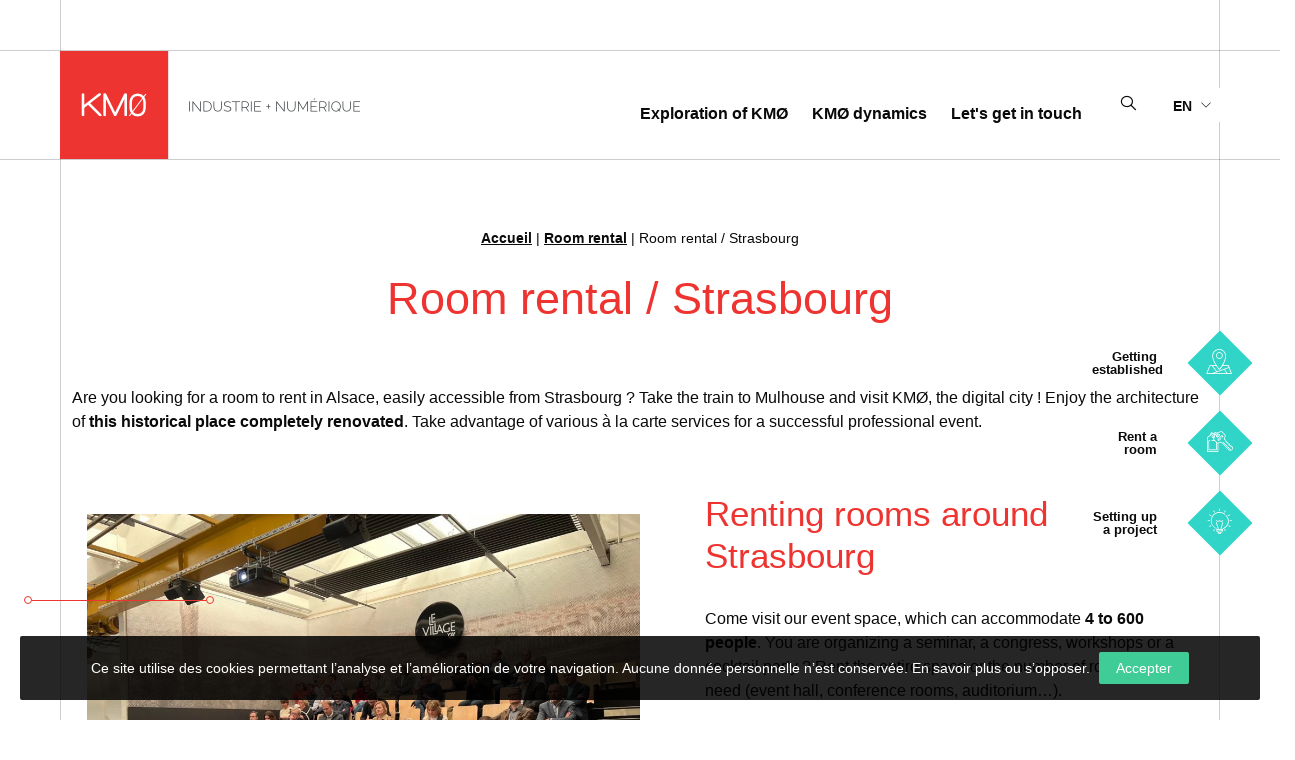

--- FILE ---
content_type: text/html; charset=UTF-8
request_url: https://www.km0.info/en/room-rental/room-rental-strasbourg/
body_size: 18147
content:
<!doctype html>
<html class="no-js" lang="en-US" >
<head profile="http://gmpg.org/xfn/11">
				
			
							
								<!-- Google Tag Manager [01] -->
				<script>(function(w,d,s,l,i){w[l]=w[l]||[];w[l].push({'gtm.start':
				new Date().getTime(),event:'gtm.js'});var f=d.getElementsByTagName(s)[0],
				j=d.createElement(s),dl=l!='dataLayer'?'&l='+l:'';j.async=true;j.src=
				'https://www.googletagmanager.com/gtm.js?id='+i+dl;f.parentNode.insertBefore(j,f);
				})(window,document,'script','dataLayer','GTM-TTZ4BQZ');</script>
				<!-- End Google Tag Manager [01] -->
				
			
			
	
	<title>Room rental / Strasbourg | KMØ</title>
	<meta http-equiv="Content-Type" content="text/html; charset=UTF-8" />
	<meta name="viewport" content="width=device-width, initial-scale=1.0" />
	<meta name="theme-color" content="#ee3430">
	<link rel="alternate" type="application/rss+xml" title="RSS 2.0" href="https://www.km0.info/en/feed/" />
	<link rel="alternate" type="text/xml" title="RSS .92" href="https://www.km0.info/en/feed/rss/" />
	<link rel="alternate" type="application/atom+xml" title="Atom 0.3" href="https://www.km0.info/en/feed/atom/" />
	<meta name='robots' content='index, follow, max-image-preview:large, max-snippet:-1, max-video-preview:-1' />
	<style>img:is([sizes="auto" i], [sizes^="auto," i]) { contain-intrinsic-size: 3000px 1500px }</style>
	
	<!-- This site is optimized with the Yoast SEO plugin v26.7 - https://yoast.com/wordpress/plugins/seo/ -->
	<link rel="canonical" href="https://www.km0.info/en/room-rental/room-rental-strasbourg/" />
	<meta property="og:locale" content="en_US" />
	<meta property="og:type" content="article" />
	<meta property="og:title" content="Room rental / Strasbourg" />
	<meta property="og:description" content="Are you looking for a room to rent in Alsace, easily accessible from Strasbourg&nbsp;? Take the train to Mulhouse and visit KMØ, the digital city&nbsp;! Enjoy the architecture of this [&hellip;]" />
	<meta property="og:url" content="https://www.km0.info/en/room-rental/room-rental-strasbourg/" />
	<meta property="og:site_name" content="KMØ" />
	<meta property="og:image" content="https://www.km0.info/wp-inside/uploads/2020/09/279833797_1453297211756486_4606759528244458694_n-1024x768.jpg" />
	<meta name="twitter:card" content="summary_large_image" />
	<meta name="twitter:label1" content="Est. reading time" />
	<meta name="twitter:data1" content="2 minutes" />
	<script type="application/ld+json" class="yoast-schema-graph">{"@context":"https://schema.org","@graph":[{"@type":"WebPage","@id":"https://www.km0.info/en/room-rental/room-rental-strasbourg/","url":"https://www.km0.info/en/room-rental/room-rental-strasbourg/","name":"Room rental / Strasbourg","isPartOf":{"@id":"https://www.km0.info/en/#website"},"primaryImageOfPage":{"@id":"https://www.km0.info/en/room-rental/room-rental-strasbourg/#primaryimage"},"image":{"@id":"https://www.km0.info/en/room-rental/room-rental-strasbourg/#primaryimage"},"thumbnailUrl":"https://www.km0.info/wp-inside/uploads/2020/09/279833797_1453297211756486_4606759528244458694_n-1024x768.jpg","datePublished":"2022-12-13T08:32:56+00:00","breadcrumb":{"@id":"https://www.km0.info/en/room-rental/room-rental-strasbourg/#breadcrumb"},"inLanguage":"en-US","potentialAction":[{"@type":"ReadAction","target":["https://www.km0.info/en/room-rental/room-rental-strasbourg/"]}]},{"@type":"ImageObject","inLanguage":"en-US","@id":"https://www.km0.info/en/room-rental/room-rental-strasbourg/#primaryimage","url":"https://www.km0.info/wp-inside/uploads/2020/09/279833797_1453297211756486_4606759528244458694_n-1024x768.jpg","contentUrl":"https://www.km0.info/wp-inside/uploads/2020/09/279833797_1453297211756486_4606759528244458694_n-1024x768.jpg"},{"@type":"BreadcrumbList","@id":"https://www.km0.info/en/room-rental/room-rental-strasbourg/#breadcrumb","itemListElement":[{"@type":"ListItem","position":1,"name":"Accueil","item":"https://www.km0.info/en/"},{"@type":"ListItem","position":2,"name":"Room rental","item":"https://www.km0.info/en/room-rental/"},{"@type":"ListItem","position":3,"name":"Room rental / Strasbourg"}]},{"@type":"WebSite","@id":"https://www.km0.info/en/#website","url":"https://www.km0.info/en/","name":"KMØ","description":"Lieu d&#039;innovation dédié à la transformation digitale de l&#039;industrie","publisher":{"@id":"https://www.km0.info/en/#organization"},"potentialAction":[{"@type":"SearchAction","target":{"@type":"EntryPoint","urlTemplate":"https://www.km0.info/en/?s={search_term_string}"},"query-input":{"@type":"PropertyValueSpecification","valueRequired":true,"valueName":"search_term_string"}}],"inLanguage":"en-US"},{"@type":"Organization","@id":"https://www.km0.info/en/#organization","name":"KMØ","url":"https://www.km0.info/en/","logo":{"@type":"ImageObject","inLanguage":"en-US","@id":"https://www.km0.info/en/#/schema/logo/image/","url":"https://www.km0.info/wp-inside/uploads/2020/10/logo-km0-quadri-200x155-1.png","contentUrl":"https://www.km0.info/wp-inside/uploads/2020/10/logo-km0-quadri-200x155-1.png","width":200,"height":155,"caption":"KMØ"},"image":{"@id":"https://www.km0.info/en/#/schema/logo/image/"}}]}</script>
	<!-- / Yoast SEO plugin. -->



<link rel='stylesheet' id='wp-block-library-css' href='//www.km0.info/wp-includes/css/dist/block-library/style.min.css?ver=8a0f4b4166657eb2888980ec0f89a36b' type='text/css' media='all' />
<style id='wp-block-library-theme-inline-css' type='text/css'>
.wp-block-audio :where(figcaption){color:#555;font-size:13px;text-align:center}.is-dark-theme .wp-block-audio :where(figcaption){color:#ffffffa6}.wp-block-audio{margin:0 0 1em}.wp-block-code{border:1px solid #ccc;border-radius:4px;font-family:Menlo,Consolas,monaco,monospace;padding:.8em 1em}.wp-block-embed :where(figcaption){color:#555;font-size:13px;text-align:center}.is-dark-theme .wp-block-embed :where(figcaption){color:#ffffffa6}.wp-block-embed{margin:0 0 1em}.blocks-gallery-caption{color:#555;font-size:13px;text-align:center}.is-dark-theme .blocks-gallery-caption{color:#ffffffa6}:root :where(.wp-block-image figcaption){color:#555;font-size:13px;text-align:center}.is-dark-theme :root :where(.wp-block-image figcaption){color:#ffffffa6}.wp-block-image{margin:0 0 1em}.wp-block-pullquote{border-bottom:4px solid;border-top:4px solid;color:currentColor;margin-bottom:1.75em}.wp-block-pullquote cite,.wp-block-pullquote footer,.wp-block-pullquote__citation{color:currentColor;font-size:.8125em;font-style:normal;text-transform:uppercase}.wp-block-quote{border-left:.25em solid;margin:0 0 1.75em;padding-left:1em}.wp-block-quote cite,.wp-block-quote footer{color:currentColor;font-size:.8125em;font-style:normal;position:relative}.wp-block-quote:where(.has-text-align-right){border-left:none;border-right:.25em solid;padding-left:0;padding-right:1em}.wp-block-quote:where(.has-text-align-center){border:none;padding-left:0}.wp-block-quote.is-large,.wp-block-quote.is-style-large,.wp-block-quote:where(.is-style-plain){border:none}.wp-block-search .wp-block-search__label{font-weight:700}.wp-block-search__button{border:1px solid #ccc;padding:.375em .625em}:where(.wp-block-group.has-background){padding:1.25em 2.375em}.wp-block-separator.has-css-opacity{opacity:.4}.wp-block-separator{border:none;border-bottom:2px solid;margin-left:auto;margin-right:auto}.wp-block-separator.has-alpha-channel-opacity{opacity:1}.wp-block-separator:not(.is-style-wide):not(.is-style-dots){width:100px}.wp-block-separator.has-background:not(.is-style-dots){border-bottom:none;height:1px}.wp-block-separator.has-background:not(.is-style-wide):not(.is-style-dots){height:2px}.wp-block-table{margin:0 0 1em}.wp-block-table td,.wp-block-table th{word-break:normal}.wp-block-table :where(figcaption){color:#555;font-size:13px;text-align:center}.is-dark-theme .wp-block-table :where(figcaption){color:#ffffffa6}.wp-block-video :where(figcaption){color:#555;font-size:13px;text-align:center}.is-dark-theme .wp-block-video :where(figcaption){color:#ffffffa6}.wp-block-video{margin:0 0 1em}:root :where(.wp-block-template-part.has-background){margin-bottom:0;margin-top:0;padding:1.25em 2.375em}
</style>
<style id='classic-theme-styles-inline-css' type='text/css'>
/*! This file is auto-generated */
.wp-block-button__link{color:#fff;background-color:#32373c;border-radius:9999px;box-shadow:none;text-decoration:none;padding:calc(.667em + 2px) calc(1.333em + 2px);font-size:1.125em}.wp-block-file__button{background:#32373c;color:#fff;text-decoration:none}
</style>
<style id='global-styles-inline-css' type='text/css'>
:root{--wp--preset--aspect-ratio--square: 1;--wp--preset--aspect-ratio--4-3: 4/3;--wp--preset--aspect-ratio--3-4: 3/4;--wp--preset--aspect-ratio--3-2: 3/2;--wp--preset--aspect-ratio--2-3: 2/3;--wp--preset--aspect-ratio--16-9: 16/9;--wp--preset--aspect-ratio--9-16: 9/16;--wp--preset--color--black: #000000;--wp--preset--color--cyan-bluish-gray: #abb8c3;--wp--preset--color--white: #ffffff;--wp--preset--color--pale-pink: #f78da7;--wp--preset--color--vivid-red: #cf2e2e;--wp--preset--color--luminous-vivid-orange: #ff6900;--wp--preset--color--luminous-vivid-amber: #fcb900;--wp--preset--color--light-green-cyan: #7bdcb5;--wp--preset--color--vivid-green-cyan: #00d084;--wp--preset--color--pale-cyan-blue: #8ed1fc;--wp--preset--color--vivid-cyan-blue: #0693e3;--wp--preset--color--vivid-purple: #9b51e0;--wp--preset--gradient--vivid-cyan-blue-to-vivid-purple: linear-gradient(135deg,rgba(6,147,227,1) 0%,rgb(155,81,224) 100%);--wp--preset--gradient--light-green-cyan-to-vivid-green-cyan: linear-gradient(135deg,rgb(122,220,180) 0%,rgb(0,208,130) 100%);--wp--preset--gradient--luminous-vivid-amber-to-luminous-vivid-orange: linear-gradient(135deg,rgba(252,185,0,1) 0%,rgba(255,105,0,1) 100%);--wp--preset--gradient--luminous-vivid-orange-to-vivid-red: linear-gradient(135deg,rgba(255,105,0,1) 0%,rgb(207,46,46) 100%);--wp--preset--gradient--very-light-gray-to-cyan-bluish-gray: linear-gradient(135deg,rgb(238,238,238) 0%,rgb(169,184,195) 100%);--wp--preset--gradient--cool-to-warm-spectrum: linear-gradient(135deg,rgb(74,234,220) 0%,rgb(151,120,209) 20%,rgb(207,42,186) 40%,rgb(238,44,130) 60%,rgb(251,105,98) 80%,rgb(254,248,76) 100%);--wp--preset--gradient--blush-light-purple: linear-gradient(135deg,rgb(255,206,236) 0%,rgb(152,150,240) 100%);--wp--preset--gradient--blush-bordeaux: linear-gradient(135deg,rgb(254,205,165) 0%,rgb(254,45,45) 50%,rgb(107,0,62) 100%);--wp--preset--gradient--luminous-dusk: linear-gradient(135deg,rgb(255,203,112) 0%,rgb(199,81,192) 50%,rgb(65,88,208) 100%);--wp--preset--gradient--pale-ocean: linear-gradient(135deg,rgb(255,245,203) 0%,rgb(182,227,212) 50%,rgb(51,167,181) 100%);--wp--preset--gradient--electric-grass: linear-gradient(135deg,rgb(202,248,128) 0%,rgb(113,206,126) 100%);--wp--preset--gradient--midnight: linear-gradient(135deg,rgb(2,3,129) 0%,rgb(40,116,252) 100%);--wp--preset--font-size--small: 13px;--wp--preset--font-size--medium: 20px;--wp--preset--font-size--large: 36px;--wp--preset--font-size--x-large: 42px;--wp--preset--spacing--20: 0.44rem;--wp--preset--spacing--30: 0.67rem;--wp--preset--spacing--40: 1rem;--wp--preset--spacing--50: 1.5rem;--wp--preset--spacing--60: 2.25rem;--wp--preset--spacing--70: 3.38rem;--wp--preset--spacing--80: 5.06rem;--wp--preset--shadow--natural: 6px 6px 9px rgba(0, 0, 0, 0.2);--wp--preset--shadow--deep: 12px 12px 50px rgba(0, 0, 0, 0.4);--wp--preset--shadow--sharp: 6px 6px 0px rgba(0, 0, 0, 0.2);--wp--preset--shadow--outlined: 6px 6px 0px -3px rgba(255, 255, 255, 1), 6px 6px rgba(0, 0, 0, 1);--wp--preset--shadow--crisp: 6px 6px 0px rgba(0, 0, 0, 1);}:where(.is-layout-flex){gap: 0.5em;}:where(.is-layout-grid){gap: 0.5em;}body .is-layout-flex{display: flex;}.is-layout-flex{flex-wrap: wrap;align-items: center;}.is-layout-flex > :is(*, div){margin: 0;}body .is-layout-grid{display: grid;}.is-layout-grid > :is(*, div){margin: 0;}:where(.wp-block-columns.is-layout-flex){gap: 2em;}:where(.wp-block-columns.is-layout-grid){gap: 2em;}:where(.wp-block-post-template.is-layout-flex){gap: 1.25em;}:where(.wp-block-post-template.is-layout-grid){gap: 1.25em;}.has-black-color{color: var(--wp--preset--color--black) !important;}.has-cyan-bluish-gray-color{color: var(--wp--preset--color--cyan-bluish-gray) !important;}.has-white-color{color: var(--wp--preset--color--white) !important;}.has-pale-pink-color{color: var(--wp--preset--color--pale-pink) !important;}.has-vivid-red-color{color: var(--wp--preset--color--vivid-red) !important;}.has-luminous-vivid-orange-color{color: var(--wp--preset--color--luminous-vivid-orange) !important;}.has-luminous-vivid-amber-color{color: var(--wp--preset--color--luminous-vivid-amber) !important;}.has-light-green-cyan-color{color: var(--wp--preset--color--light-green-cyan) !important;}.has-vivid-green-cyan-color{color: var(--wp--preset--color--vivid-green-cyan) !important;}.has-pale-cyan-blue-color{color: var(--wp--preset--color--pale-cyan-blue) !important;}.has-vivid-cyan-blue-color{color: var(--wp--preset--color--vivid-cyan-blue) !important;}.has-vivid-purple-color{color: var(--wp--preset--color--vivid-purple) !important;}.has-black-background-color{background-color: var(--wp--preset--color--black) !important;}.has-cyan-bluish-gray-background-color{background-color: var(--wp--preset--color--cyan-bluish-gray) !important;}.has-white-background-color{background-color: var(--wp--preset--color--white) !important;}.has-pale-pink-background-color{background-color: var(--wp--preset--color--pale-pink) !important;}.has-vivid-red-background-color{background-color: var(--wp--preset--color--vivid-red) !important;}.has-luminous-vivid-orange-background-color{background-color: var(--wp--preset--color--luminous-vivid-orange) !important;}.has-luminous-vivid-amber-background-color{background-color: var(--wp--preset--color--luminous-vivid-amber) !important;}.has-light-green-cyan-background-color{background-color: var(--wp--preset--color--light-green-cyan) !important;}.has-vivid-green-cyan-background-color{background-color: var(--wp--preset--color--vivid-green-cyan) !important;}.has-pale-cyan-blue-background-color{background-color: var(--wp--preset--color--pale-cyan-blue) !important;}.has-vivid-cyan-blue-background-color{background-color: var(--wp--preset--color--vivid-cyan-blue) !important;}.has-vivid-purple-background-color{background-color: var(--wp--preset--color--vivid-purple) !important;}.has-black-border-color{border-color: var(--wp--preset--color--black) !important;}.has-cyan-bluish-gray-border-color{border-color: var(--wp--preset--color--cyan-bluish-gray) !important;}.has-white-border-color{border-color: var(--wp--preset--color--white) !important;}.has-pale-pink-border-color{border-color: var(--wp--preset--color--pale-pink) !important;}.has-vivid-red-border-color{border-color: var(--wp--preset--color--vivid-red) !important;}.has-luminous-vivid-orange-border-color{border-color: var(--wp--preset--color--luminous-vivid-orange) !important;}.has-luminous-vivid-amber-border-color{border-color: var(--wp--preset--color--luminous-vivid-amber) !important;}.has-light-green-cyan-border-color{border-color: var(--wp--preset--color--light-green-cyan) !important;}.has-vivid-green-cyan-border-color{border-color: var(--wp--preset--color--vivid-green-cyan) !important;}.has-pale-cyan-blue-border-color{border-color: var(--wp--preset--color--pale-cyan-blue) !important;}.has-vivid-cyan-blue-border-color{border-color: var(--wp--preset--color--vivid-cyan-blue) !important;}.has-vivid-purple-border-color{border-color: var(--wp--preset--color--vivid-purple) !important;}.has-vivid-cyan-blue-to-vivid-purple-gradient-background{background: var(--wp--preset--gradient--vivid-cyan-blue-to-vivid-purple) !important;}.has-light-green-cyan-to-vivid-green-cyan-gradient-background{background: var(--wp--preset--gradient--light-green-cyan-to-vivid-green-cyan) !important;}.has-luminous-vivid-amber-to-luminous-vivid-orange-gradient-background{background: var(--wp--preset--gradient--luminous-vivid-amber-to-luminous-vivid-orange) !important;}.has-luminous-vivid-orange-to-vivid-red-gradient-background{background: var(--wp--preset--gradient--luminous-vivid-orange-to-vivid-red) !important;}.has-very-light-gray-to-cyan-bluish-gray-gradient-background{background: var(--wp--preset--gradient--very-light-gray-to-cyan-bluish-gray) !important;}.has-cool-to-warm-spectrum-gradient-background{background: var(--wp--preset--gradient--cool-to-warm-spectrum) !important;}.has-blush-light-purple-gradient-background{background: var(--wp--preset--gradient--blush-light-purple) !important;}.has-blush-bordeaux-gradient-background{background: var(--wp--preset--gradient--blush-bordeaux) !important;}.has-luminous-dusk-gradient-background{background: var(--wp--preset--gradient--luminous-dusk) !important;}.has-pale-ocean-gradient-background{background: var(--wp--preset--gradient--pale-ocean) !important;}.has-electric-grass-gradient-background{background: var(--wp--preset--gradient--electric-grass) !important;}.has-midnight-gradient-background{background: var(--wp--preset--gradient--midnight) !important;}.has-small-font-size{font-size: var(--wp--preset--font-size--small) !important;}.has-medium-font-size{font-size: var(--wp--preset--font-size--medium) !important;}.has-large-font-size{font-size: var(--wp--preset--font-size--large) !important;}.has-x-large-font-size{font-size: var(--wp--preset--font-size--x-large) !important;}
:where(.wp-block-post-template.is-layout-flex){gap: 1.25em;}:where(.wp-block-post-template.is-layout-grid){gap: 1.25em;}
:where(.wp-block-columns.is-layout-flex){gap: 2em;}:where(.wp-block-columns.is-layout-grid){gap: 2em;}
:root :where(.wp-block-pullquote){font-size: 1.5em;line-height: 1.6;}
</style>
<link rel='stylesheet' id='skp-rgpd-css' href='//www.km0.info/wp-inside/plugins/skp-rgpd/css/skp-rgpd.css?ver=8a0f4b4166657eb2888980ec0f89a36b' type='text/css' media='all' />
<link rel='stylesheet' id='css-plugin-slick-css' href='//www.km0.info/wp-inside/themes/km0.info/assets/components/slick-carousel/slick/slick.css?ver=8a0f4b4166657eb2888980ec0f89a36b' type='text/css' media='all' />
<link rel='stylesheet' id='css-plugin-slick-theme-css' href='//www.km0.info/wp-inside/themes/km0.info/assets/components/slick-carousel/slick/slick-theme.css?ver=8a0f4b4166657eb2888980ec0f89a36b' type='text/css' media='all' />
<link rel='stylesheet' id='css-plugin-swipebox-css' href='//www.km0.info/wp-inside/themes/km0.info/assets/plugins/swipebox/src/css/swipebox.min.css?ver=8a0f4b4166657eb2888980ec0f89a36b' type='text/css' media='all' />
<link rel='stylesheet' id='css-plugin-aos-css' href='//www.km0.info/wp-inside/themes/km0.info/assets/components/aos/dist/aos.css?ver=8a0f4b4166657eb2888980ec0f89a36b' type='text/css' media='all' />
<link rel='stylesheet' id='css-themesite-css' href='//www.km0.info/wp-inside/themes/km0.info/assets/stylesheets/styles.css?ver=1714376313' type='text/css' media='all' />
<script type="text/javascript" src="//www.km0.info/wp-includes/js/jquery/jquery.min.js?ver=3.7.1" id="jquery-core-js"></script>
<script type="text/javascript" src="//www.km0.info/wp-includes/js/jquery/jquery-migrate.min.js?ver=3.4.1" id="jquery-migrate-js"></script>
<script type="text/javascript" src="//www.km0.info/wp-inside/themes/km0.info/assets/components/waypoints/lib/jquery.waypoints.min.js?ver=8a0f4b4166657eb2888980ec0f89a36b" id="waypoints-js"></script>
<link rel="https://api.w.org/" href="https://www.km0.info/en/wp-json/" /><link rel="alternate" title="JSON" type="application/json" href="https://www.km0.info/en/wp-json/wp/v2/pages/8879" /><link rel="alternate" title="oEmbed (JSON)" type="application/json+oembed" href="https://www.km0.info/en/wp-json/oembed/1.0/embed?url=https%3A%2F%2Fwww.km0.info%2Fen%2Froom-rental%2Froom-rental-strasbourg%2F" />
<link rel="alternate" title="oEmbed (XML)" type="text/xml+oembed" href="https://www.km0.info/en/wp-json/oembed/1.0/embed?url=https%3A%2F%2Fwww.km0.info%2Fen%2Froom-rental%2Froom-rental-strasbourg%2F&#038;format=xml" />
<meta name="generator" content="WPML ver:4.8.6 stt:1,4,3;" />
	
	<!--[if IE]>
	<link rel="shortcut icon" type="image/x-icon" href="//www.km0.info/wp-inside/themes/km0.info/assets/images/icons/favicon.ico" />
	<![endif]-->
	<link rel="icon" type="image/png" href="//www.km0.info/wp-inside/themes/km0.info/assets/images/icons/favicon.png">

	<!--[if lt IE 9]>
		<script src="//html5shim.googlecode.com/svn/trunk/html5.js"></script>
	<![endif]-->

			
				
		<meta name="generator" content="WP Rocket 3.20.3" data-wpr-features="wpr_preload_links wpr_desktop" /></head>

<body class="wp-singular page-template-default page page-id-8879 page-child parent-pageid-8845 wp-theme-km0info en">
			
					
			
						<!-- Google Tag Manager (noscript) [01] -->
			<noscript><iframe src="https://www.googletagmanager.com/ns.html?id=GTM-TTZ4BQZ" height="0" width="0" style="display:none;visibility:hidden"></iframe></noscript>
			<!-- End Google Tag Manager (noscript) [01] -->
			
					
	
		
	<div data-rocket-location-hash="7387792a53a1378ff058b647f6b8cb45" id="global" class="globalsite" data-toggler=".is-open-menu">

		<div data-rocket-location-hash="d2a9ed2b2ca277bb03d6768e5c0d87ed" class="splashscreen fadeout">
	<div data-rocket-location-hash="06269def09fa23bb1d4c115e372cb025" class="splashscreen-container">
		
		<div class="splashscreen-loaderbox">
			
			<div class="splashscreen-logo">
				
<a class="logo-site" href="https://www.km0.info/en/" title="KMØ">	<span class="show-for-sr show-for-print"><img src="//www.km0.info/wp-inside/themes/km0.info/assets/images/logo.png" alt="KMØ"></span>
	<span class="show-for-sr">KMØ Lieu d&#039;innovation dédié à la transformation digitale de l&#039;industrie</span>
</a>			</div>

		</div>

	</div>
</div>
	
		<span id="backtotop" class="backtop-target"></span>

		<div data-rocket-location-hash="215b3937dee8706bc4b5f265fd6cd19a" id="global-header">
		
		
			
<header data-rocket-location-hash="693d3abfdd53a9e1a609d83c13f88517" class="headersite -fixed" role="banner">
		<div class="headersite-inner">

		<nav class="headersite-navbar" id="site-navigation" role="navigation">
			<div class="row collapse">
				<div class="columns large-12">

					<div class="top-bar topbar" id="menusite-topbar">

						<button class="fullscreenmenu-close" data-toggle="icoburger global" title="Close">
							<i class="skf-cross"></i><span class="show-for-sr">Close</span>
						</button>

						<div class="top-bar-left">
							
<a class="logo-site" href="https://www.km0.info/en/" title="KMØ">	<span class="show-for-sr show-for-print"><img src="//www.km0.info/wp-inside/themes/km0.info/assets/images/logo.png" alt="KMØ"></span>
	<span class="show-for-sr">KMØ Lieu d&#039;innovation dédié à la transformation digitale de l&#039;industrie</span>
</a>						</div>

						<div class="top-bar-right">

							<div class="menu mainmenu show-for-menubreak ">
								<div class="mainmenu-container">



									<ul id="topbar-mainmenu" class="menu mainmenu show-for-menubreak">



																						<li class="menu-item mainmenu-item 1">
													<span class="mainmenu-boxlink">
														<span class="mainmenu-togglelink" data-toggle="icoburger global" title=""></span>
														<div class="mainmenu-link" title="Exploration of KMØ">
															Exploration of KMØ														</div>
													</span>
												</li>
																							<li class="menu-item mainmenu-item 2">
													<span class="mainmenu-boxlink">
														<span class="mainmenu-togglelink" data-toggle="icoburger global" title=""></span>
														<div class="mainmenu-link" title="KMØ dynamics">
															KMØ dynamics														</div>
													</span>
												</li>
																							<li class="menu-item mainmenu-item 3">
													<span class="mainmenu-boxlink">
														<span class="mainmenu-togglelink" data-toggle="icoburger global" title=""></span>
														<div class="mainmenu-link" title="Let's get in touch">
															Let's get in touch														</div>
													</span>
												</li>
																																									<!-- <a class="button primary first" href="https://www.km0.info/inscription-newsletter/" title="Inscription newsletter">Inscription newsletter</a> -->
									</ul>

								</div>
							</div>

							<div class="top-bar-burger hide-for-menubreak">
								<button class="menu-icoburger hamburger hamburger--slider" id="icoburger" data-toggle="icoburger global" data-toggler=".is-active" type="button">
									<div class="hamburger-box">
										<div class="hamburger-inner">
											<span class="show-for-sr">Menu</span>
										</div>
									</div>
								</button>
							</div>

															<div class="topbar-item topbar-search">
									<button class="searchdot-btn btn-focusinput" type="button" data-toggle="searchscreenloom">
										<i class="searchdot-btn-ico skf-search"></i>
									</button>
								</div>
															
									<div class="topbar-item topbar-lang">
					
						<div class="menu-choicelang dropdownlang with-flag">
			<div class="menu-choicelang-box">
				<ul class="menu-choicelang-list dropdown menu" data-dropdown-menu data-click-open="true" data-disable-hover="true" data-hover-delay="0" data-closing-time="240">
					<li class="menu-choicelang-item menu-choicelang-item-parent">

						<a class="menu-choicelang-link active parent icl-en" href="#" title="English">
							<span class="menu-choicelang-linktxt langcode">
								en							</span>
													</a>

						<ul class="menu-choicelang-submenu">
																											<li class="menu-choicelang-item icl-en">
								<span class="menu-choicelang-link is-active" title="English">									<span class="menu-choicelang-linktxt langname">
										English									</span>
									<span class="menu-choicelang-linktxt langcode">
									en									</span>
									<span class="menu-choicelang-linktxt langflag">
																			</span>
								<span>							</li>
																																		<li class="menu-choicelang-item icl-fr">
								<a class="menu-choicelang-link" href="https://www.km0.info/location-de-salles/strasbourg/" title="French">									<span class="menu-choicelang-linktxt langname">
										Français									</span>
									<span class="menu-choicelang-linktxt langcode">
									fr									</span>
									<span class="menu-choicelang-linktxt langflag">
																			</span>
								</a>							</li>
																																		<li class="menu-choicelang-item icl-de">
								<a class="menu-choicelang-link" href="https://www.km0.info/de/vermietung-von-raumen/raumvermietung-strasburg/" title="German">									<span class="menu-choicelang-linktxt langname">
										Deutsch									</span>
									<span class="menu-choicelang-linktxt langcode">
									de									</span>
									<span class="menu-choicelang-linktxt langflag">
																			</span>
								</a>							</li>
																			</ul>

					</li>
				</ul>
			</div>
		</div>

		

			</div>
							</div>



					</div>

				</div>
			</div>
		</nav>


	</div>
	</header> 			
<div data-rocket-location-hash="767dcae4effcdd6f499fcb5d393ef699" class="fullscreenmenu">

	<div class="fullscreenmenu-bgcolor">
		<span class="fullscreenmenu-bgcolor-bg"></span>
	</div>

	<div class="fullscreenmenu-inner">

		<div class="row fullscreenmenu-row">

			<div class="fullscreenmenu-col xlarge-4 xlarge-push-1 columns">
									<div class="text-decoration">Exploration of KMØ</div>
								<div class="fullscreenmenu-menu-container">
					<ul id="menu-header-menu-1-anglais" class="vertical menu"><li id="menu-item-9228" class="menu-item menu-item-type-post_type menu-item-object-page menu-item-9228"><a href="https://www.km0.info/en/kmo/history/">History</a></li>
<li id="menu-item-9229" class="menu-item menu-item-type-post_type menu-item-object-page menu-item-9229"><a href="https://www.km0.info/en/kmo/financing-partners/">Financing / Partners</a></li>
<li id="menu-item-9230" class="menu-item menu-item-type-post_type menu-item-object-page menu-item-9230"><a href="https://www.km0.info/en/kmo-foundation/">KMØ Foundation</a></li>
<li id="menu-item-9231" class="menu-item menu-item-type-post_type menu-item-object-page menu-item-9231"><a href="https://www.km0.info/en/kmo/team/">Team</a></li>
<li id="menu-item-9232" class="menu-item menu-item-type-post_type_archive menu-item-object-locomotive menu-item-9232"><a href="https://www.km0.info/en/club-des-locomotives/">Locomotive Club</a></li>
<li id="menu-item-9235" class="menu-item menu-item-type-post_type_archive menu-item-object-habitant menu-item-9235"><a href="https://www.km0.info/en/habitant/">Residents</a></li>
<li id="menu-item-9237" class="link-secondary menu-item menu-item-type-post_type menu-item-object-page menu-item-9237"><a href="https://www.km0.info/en/becoming-a-resident/">Becoming a resident</a></li>
</ul>				</div>
			</div>
			<div class="fullscreenmenu-col xlarge-4 xlarge-push-1 columns">
									<div class="text-decoration">KMØ dynamics</div>
				
				<div class="fullscreenmenu-menu-container">
					<ul id="menu-header-menu-2-anglais" class="vertical menu"><li id="menu-item-9257" class="menu-item menu-item-type-post_type menu-item-object-page current-page-ancestor menu-item-has-children menu-item-9257"><a href="https://www.km0.info/en/room-rental/">Room rental</a>
<ul class="vertical nested menu">
	<li id="menu-item-9260" class="link-secondary menu-item menu-item-type-post_type menu-item-object-page menu-item-9260"><a href="https://www.km0.info/en/room-rental/reserve-a-room/">Reserve a room</a></li>
</ul>
</li>
<li id="menu-item-9256" class="menu-item menu-item-type-post_type menu-item-object-page menu-item-9256"><a href="https://www.km0.info/en/kmo-experience-2/">KMØ EXPERIENCE</a></li>
</ul>				</div>

			</div>
			<div class="fullscreenmenu-col fullscreenmenu-col-contact xlarge-3 columns">
				<div class="fullscreenmenu-menu-container">

											<a class="button outline primary" href="https://www.km0.info/en/lets-get-in-touch/"
							title="Let&#8217;s get in touch">
							Contact us						</a>
					
											<div class="contact-adrbox">
							<div class="contact-adr">
								<div class="contact-adrtitle"><strong>Industry + Digital</strong></div>
										
			
			<div class="siteadr siteadr-main" itemscope itemtype="http://schema.org/Organization">
				
				<p itemprop="address" itemscope itemtype="http://schema.org/PostalAddress">
				<a href="https://www.google.fr/maps/place/47.738758,7.329565/" class="siteadr-link" target="_blank" title="KMØ">					<span itemprop="addressLocality" class="siteadr-place">KMØ</span> - 					<span itemprop="streetAddress" class="siteadr-street">30 rue François Spoerry</span><br>
					<span itemprop="postalCode" class="siteadr-cp">68100</span> <span itemprop="addressLocality" class="siteadr-city">Mulhouse</span> <span itemprop="addressCountry" class="siteadr-country">(France)</span>				</a>				</p>

				
				
							</div>

			
											</div>
						</div>
					
					<div class="footersite-social space-xlarge">
						<div class="sociallinks">
	<ul class="sociallinks-list">
					
					<li class="sociallinks-item sociallinks-item-1">
				<a class="sociallinks-link social-facebook" href="https://www.facebook.com/KM0.Mulhouse/" target="_blank" title="Facebook">
											<i class="skf-social-facebook sociallinks-icon"></i>
						<span class="show-for-sr">Facebook</span>
									</a>
			</li>
		
					
					<li class="sociallinks-item sociallinks-item-2">
				<a class="sociallinks-link social-twitter" href="https://twitter.com/KM0_info" target="_blank" title="Twitter">
											<i class="skf-social-twitter sociallinks-icon"></i>
						<span class="show-for-sr">Twitter</span>
									</a>
			</li>
		
					
					<li class="sociallinks-item sociallinks-item-3">
				<a class="sociallinks-link social-linkedin" href="https://www.linkedin.com/company/km0/" target="_blank" title="LinkedIn">
											<i class="skf-social-linkedin sociallinks-icon"></i>
						<span class="show-for-sr">LinkedIn</span>
									</a>
			</li>
		
					
					<li class="sociallinks-item sociallinks-item-4">
				<a class="sociallinks-link social-youtube" href="https://www.youtube.com/channel/UCAYMw90fNkjZv99zW2KEAWg" target="_blank" title="YouTube">
											<i class="skf-social-youtube sociallinks-icon"></i>
						<span class="show-for-sr">YouTube</span>
									</a>
			</li>
		
			</ul>
</div>
					</div>

					<a class="link-secondary" href="https://goo.gl/maps/ZhvBMRa3eJRC4jGT8" target="_blank"
						title="How to get there">How to get there</a>

					
				</div>
			</div>


		</div>

		<span class="fullscreenmenu-closeoverlay" data-toggle="icoburger global"
			title="Close"></span>

	</div>
</div>
			
		


				</div>

		<div data-rocket-location-hash="419bbd8489e45f8f8a19b4d16824f93c" id="global-main">
			<div data-rocket-location-hash="af41fae948e7e5ba310c0565aae4d1be" id="main" class="mainsite">

<section id="content" class="section pagesite page">


		<article id="post-8879" class="pagecontent zones post-8879 page type-page status-publish hentry wp-sticky" role="main">

		<div class="grid-decoration">
	<span class="line"></span>
	<span class="line"></span>
	<span class="line"></span>
</div>
		

<header id="contentheader" class="zone with-bg bg-color pagebanner ">
	<span class="zone-bg bg-color bgc- alignfull"></span>
	<div class="zone-block pagebanner-block alignwide">
		<div class="row collapse">
			<div class="columns large-12">


				
				<div class="pagebanner-content">
					<div class="section section-breadcrumb">
	<div class="row">
		<div class="large-12 columns">
			<div class="breadcrumb-box">
									<div id="breadcrumbs" class="breadcrumb"><p class="breadcrumb-title show-for-sr">Breadcrumb : </p><span><span><a href="https://www.km0.info/en/">Accueil</a></span> <span class="separator"> | </span> <span><a href="https://www.km0.info/en/room-rental/">Room rental</a></span> <span class="separator"> | </span> <span class="breadcrumb_last" aria-current="page">Room rental / Strasbourg</span></span></div>
							</div>
		</div>
	</div>
</div>


											<h1 class="pagebanner-title titlepage">
							Room rental / Strasbourg						</h1>
					
					

					
						
					
				</div>

				
			</div>
		</div>
	</div>
</header>

		<div id="contentzones" class="pagezones zones">
		
		<div class="post-content"><p>Are you looking for a room to rent in Alsace, easily accessible from Strasbourg&nbsp;? Take the train to Mulhouse and visit KMØ, the digital city&nbsp;! Enjoy the architecture of <strong>this historical place completely renovated</strong>. Take advantage of various à la carte services for a successful professional event.</p>
<p><!-- flzn:zn_imgtextblock --></p>
<div id="flzn-imgtextblock-1" class="zn zone zn-imgtextblock">
<div class="zone-block zn-imgtextblock-block pdd-top-off alignwide va-center">
<div class="row mw-content-zone">
<div class="columns large-12">
<div class="row with-nice-alignment zn-imgtextblock-row img-left va-center" data-equalizer="" data-equalize-on="large">
<div class="columns large-6 zn-imgtextblock-colimg" data-equalizer-watch="">
<div class="columns-inner zn-imgtextblock-col-inner">
<p>						<span class="deco1"></span><br />
						<span class="deco2"></span><br />
						<span class="deco3"></span></p>
<div class="zn-imgtextblock-imgbox" title="">
<figure class="zn-imgtextblock-figure">
							<img decoding="async" class="zn-imgtextblock-img" src="https://www.km0.info/wp-inside/uploads/2020/09/279833797_1453297211756486_4606759528244458694_n-1024x768.jpg" alt=""><br />
													</figure>
</p></div>
</p></div>
</p></div>
<div class="columns large-6 zn-imgtextblock-coldesc" data-equalizer-watch="">
<div class="columns-inner zn-imgtextblock-descbox">
<div class="zn-imgtextblock-desc wig-content">
<h2>Renting rooms around Strasbourg</h2>
<p>Come visit our event space, which can accommodate <strong>4 to 600 people</strong>. You are organizing a seminar, a congress, workshops or a cocktail party&nbsp;? Rent the entire space or the number of rooms you need (event hall, conference rooms, auditorium&#8230;).</p>
<p>The KMØ team will assist you in the <strong>organization of your corporate event</strong>&nbsp;: room rental, equipment, animation&#8230; We will put you in touch with the restaurant Le Pantographe if you wish a <strong>caterer</strong> for your seminar.</p>
<p>Receive your collaborators from Strasbourg and the whole region in an atypical place, which they will remember. The rooms can be rented from <strong>half a day</strong> to several days, depending on availability.</p>
</div></div>
</p></div>
</p></div>
</p></div>
</p></div>
</div>
</div>
<p><!-- /flzn:zn_imgtextblock --><br />
<!-- flzn:zn_textblock --></p>
<div id="flzn-textblock-1" class="zn zone zn-textblock">
<div class="zone-block zn-textblock-block pdd-top-off alignwide va-center">
<div class="row mw-content-zone ">
<div class="columns large-12">
<div class="row with-nice-alignment nbloc-2 va-center" data-equalizer="" data-equalize-on="large">
<div class="columns large-6 zn-textblock-col" data-equalizer-watch="">
<div class="columns-inner">
<div class="wig-content mw-content">
<h2>KMØ&nbsp;: an exceptional location for your seminars in South Alsace</h2>
<p>The former factory of the Société alsacienne de constructions mécaniques (SACM) has been entirely rehabilitated and transformed into a promising ecosystem. &nbsp;: <strong>industrial companies, digital experts, training, innovative startups</strong>. Launching in 2019, KMØ is a unique concept that fosters meetings and collaborations. Not far from Strasbourg, it will allow you to make a difference and bring a touch of originality to your event.</p>
<p>The building&#8217;s <strong>11,500m2 of</strong> space allows for the organization of large-scale events on a spacious and bright first floor. Meetings and training sessions for up to 50 people can be held in one of the two fully equipped conference rooms.</p>
</p></div>
</p></div>
</p></div>
<div class="columns large-6 zn-textblock-col" data-equalizer-watch="">
<div class="columns-inner">
<div class="wig-content mw-content">
<h2>Your room to rent at 1 hour from Strasbourg</h2>
<p>KMØ is located only <strong>15 minutes walk from Mulhouse train station</strong>. You can also come by car via the A35 / A36 freeway, exit 18A.</p>
<p>Your event space is located in the heart of the Fonderie district, which has been undergoing major changes since the creation of the Fonderie campus (University of Haute-Alsace). Mulhouse has a great identity and complementary offers to Strasbourg, in terms of business tourism. Don&#8217;t hesitate to come and discover it and rent your room in a historic place that leaves no one indifferent.</p>
</p></div>
</p></div>
</p></div>
</p></div>
</p></div>
</p></div>
</p></div>
</div>
<p><!-- /flzn:zn_textblock --><br />
<!-- flzn:zn_galleryblock --></p>
<div id="flzn-galleryblock-1" class="zn zone zn-galleryblock with-bg bg-color bg-color-is-white"><span class="zone-bg bg-color bgc-white alignfull"></span></p>
<div class="zone-block zn-galleryblock-block alignwide va-top">
<div class="row mw-content-zone">
<div class="large-12 columns">
<div class="zn-galleryblock-list row small-up-2 medium-up-3 xlarge-up-4 blockgrid-center gallery">
<div class="zn-galleryblock-item gallery-item column">
<div class="zn-galleryblock-item-inner">
							<a class="swipebox" href="https://www.km0.info/wp-inside/uploads/2020/09/2019-12-13-10.42.25-185x185.jpg" title="" rel="galleryzone-flzn-galleryblock-1"></p>
<div class="imgbox">
																		<img decoding="async" src="https://www.km0.info/wp-inside/uploads/2020/09/2019-12-13-10.42.25-185x185.jpg" alt="hall" data-interchange="[https://www.km0.info/wp-inside/uploads/2020/09/2019-12-13-10.42.25-185x185.jpg, small],[https://www.km0.info/wp-inside/uploads/2020/09/2019-12-13-10.42.25-370x300.jpg, gsmall],[https://www.km0.info/wp-inside/uploads/2020/09/2019-12-13-10.42.25-185x185.jpg, large],[https://www.km0.info/wp-inside/uploads/2020/09/2019-12-13-10.42.25-370x300.jpg, glarge],">
								</div>
<p>							</a>
						</div>
</p></div>
<div class="zn-galleryblock-item gallery-item column">
<div class="zn-galleryblock-item-inner">
							<a class="swipebox" href="https://www.km0.info/wp-inside/uploads/2020/09/louer-salle-conference-mulhouse-185x185.jpg" title="" rel="galleryzone-flzn-galleryblock-1"></p>
<div class="imgbox">
																		<img decoding="async" src="https://www.km0.info/wp-inside/uploads/2020/09/louer-salle-conference-mulhouse-185x185.jpg" alt="Rent a conference room, Mulhouse" data-interchange="[https://www.km0.info/wp-inside/uploads/2020/09/louer-salle-conference-mulhouse-185x185.jpg, small],[https://www.km0.info/wp-inside/uploads/2020/09/louer-salle-conference-mulhouse-370x300.jpg, gsmall],[https://www.km0.info/wp-inside/uploads/2020/09/louer-salle-conference-mulhouse-185x185.jpg, large],[https://www.km0.info/wp-inside/uploads/2020/09/louer-salle-conference-mulhouse-370x300.jpg, glarge],">
								</div>
<p>							</a>
						</div>
</p></div>
<div class="zn-galleryblock-item gallery-item column">
<div class="zn-galleryblock-item-inner">
							<a class="swipebox" href="https://www.km0.info/wp-inside/uploads/2021/01/photo42-185x185.jpg" title="" rel="galleryzone-flzn-galleryblock-1"></p>
<div class="imgbox">
																		<img decoding="async" src="https://www.km0.info/wp-inside/uploads/2021/01/photo42-185x185.jpg" alt="" data-interchange="[https://www.km0.info/wp-inside/uploads/2021/01/photo42-185x185.jpg, small],[https://www.km0.info/wp-inside/uploads/2021/01/photo42-370x300.jpg, gsmall],[https://www.km0.info/wp-inside/uploads/2021/01/photo42-185x185.jpg, large],[https://www.km0.info/wp-inside/uploads/2021/01/photo42-370x300.jpg, glarge],">
								</div>
<p>							</a>
						</div>
</p></div>
<div class="zn-galleryblock-item gallery-item column">
<div class="zn-galleryblock-item-inner">
							<a class="swipebox" href="https://www.km0.info/wp-inside/uploads/2020/10/louer-salle-congres-mulhouse-185x185.jpg" title="" rel="galleryzone-flzn-galleryblock-1"></p>
<div class="imgbox">
																		<img decoding="async" src="https://www.km0.info/wp-inside/uploads/2020/10/louer-salle-congres-mulhouse-185x185.jpg" alt="room rental" data-interchange="[https://www.km0.info/wp-inside/uploads/2020/10/louer-salle-congres-mulhouse-185x185.jpg, small],[https://www.km0.info/wp-inside/uploads/2020/10/louer-salle-congres-mulhouse-370x300.jpg, gsmall],[https://www.km0.info/wp-inside/uploads/2020/10/louer-salle-congres-mulhouse-185x185.jpg, large],[https://www.km0.info/wp-inside/uploads/2020/10/louer-salle-congres-mulhouse-370x300.jpg, glarge],">
								</div>
<p>							</a>
						</div>
</p></div>
<div class="zn-galleryblock-item gallery-item column">
<div class="zn-galleryblock-item-inner">
							<a class="swipebox" href="https://www.km0.info/wp-inside/uploads/2020/10/location-salle-mulhouse-cocktail-185x185.jpg" title="" rel="galleryzone-flzn-galleryblock-1"></p>
<div class="imgbox">
																		<img decoding="async" src="https://www.km0.info/wp-inside/uploads/2020/10/location-salle-mulhouse-cocktail-185x185.jpg" alt="" data-interchange="[https://www.km0.info/wp-inside/uploads/2020/10/location-salle-mulhouse-cocktail-185x185.jpg, small],[https://www.km0.info/wp-inside/uploads/2020/10/location-salle-mulhouse-cocktail-370x300.jpg, gsmall],[https://www.km0.info/wp-inside/uploads/2020/10/location-salle-mulhouse-cocktail-185x185.jpg, large],[https://www.km0.info/wp-inside/uploads/2020/10/location-salle-mulhouse-cocktail-370x300.jpg, glarge],">
								</div>
<p>							</a>
						</div>
</p></div>
<div class="zn-galleryblock-item gallery-item column">
<div class="zn-galleryblock-item-inner">
							<a class="swipebox" href="https://www.km0.info/wp-inside/uploads/2020/09/salle-colloque-mulhouse-185x185.jpg" title="" rel="galleryzone-flzn-galleryblock-1"></p>
<div class="imgbox">
																		<img decoding="async" src="https://www.km0.info/wp-inside/uploads/2020/09/salle-colloque-mulhouse-185x185.jpg" alt="Conference room, Mulhouse" data-interchange="[https://www.km0.info/wp-inside/uploads/2020/09/salle-colloque-mulhouse-185x185.jpg, small],[https://www.km0.info/wp-inside/uploads/2020/09/salle-colloque-mulhouse-370x300.jpg, gsmall],[https://www.km0.info/wp-inside/uploads/2020/09/salle-colloque-mulhouse-185x185.jpg, large],[https://www.km0.info/wp-inside/uploads/2020/09/salle-colloque-mulhouse-370x300.jpg, glarge],">
								</div>
<p>							</a>
						</div>
</p></div>
<div class="zn-galleryblock-item gallery-item column">
<div class="zn-galleryblock-item-inner">
							<a class="swipebox" href="https://www.km0.info/wp-inside/uploads/2021/06/afterwork-epitech-185x185.png" title="" rel="galleryzone-flzn-galleryblock-1"></p>
<div class="imgbox">
																		<img decoding="async" src="https://www.km0.info/wp-inside/uploads/2021/06/afterwork-epitech-185x185.png" alt="" data-interchange="[https://www.km0.info/wp-inside/uploads/2021/06/afterwork-epitech-185x185.png, small],[https://www.km0.info/wp-inside/uploads/2021/06/afterwork-epitech-370x300.png, gsmall],[https://www.km0.info/wp-inside/uploads/2021/06/afterwork-epitech-185x185.png, large],[https://www.km0.info/wp-inside/uploads/2021/06/afterwork-epitech-370x300.png, glarge],">
								</div>
<p>							</a>
						</div>
</p></div>
<div class="zn-galleryblock-item gallery-item column">
<div class="zn-galleryblock-item-inner">
							<a class="swipebox" href="https://www.km0.info/wp-inside/uploads/2020/10/pantographe-km0-mulhouse-terrasse-couverte-185x185.jpg" title="" rel="galleryzone-flzn-galleryblock-1"></p>
<div class="imgbox">
																		<img decoding="async" src="https://www.km0.info/wp-inside/uploads/2020/10/pantographe-km0-mulhouse-terrasse-couverte-185x185.jpg" alt="" data-interchange="[https://www.km0.info/wp-inside/uploads/2020/10/pantographe-km0-mulhouse-terrasse-couverte-185x185.jpg, small],[https://www.km0.info/wp-inside/uploads/2020/10/pantographe-km0-mulhouse-terrasse-couverte-370x300.jpg, gsmall],[https://www.km0.info/wp-inside/uploads/2020/10/pantographe-km0-mulhouse-terrasse-couverte-185x185.jpg, large],[https://www.km0.info/wp-inside/uploads/2020/10/pantographe-km0-mulhouse-terrasse-couverte-370x300.jpg, glarge],">
								</div>
<p>							</a>
						</div>
</p></div>
<div class="zn-galleryblock-item gallery-item column">
<div class="zn-galleryblock-item-inner">
							<a class="swipebox" href="https://www.km0.info/wp-inside/uploads/2020/09/277609719_1018138072463140_7966071553578812783_n-1920x1440.jpg" title="" rel="galleryzone-flzn-galleryblock-1"></p>
<div class="imgbox">
																		<img decoding="async" src="https://www.km0.info/wp-inside/uploads/2020/09/277609719_1018138072463140_7966071553578812783_n-185x185.jpg" alt="" data-interchange="[https://www.km0.info/wp-inside/uploads/2020/09/277609719_1018138072463140_7966071553578812783_n-185x185.jpg, small],[https://www.km0.info/wp-inside/uploads/2020/09/277609719_1018138072463140_7966071553578812783_n-370x300.jpg, gsmall],[https://www.km0.info/wp-inside/uploads/2020/09/277609719_1018138072463140_7966071553578812783_n-185x185.jpg, large],[https://www.km0.info/wp-inside/uploads/2020/09/277609719_1018138072463140_7966071553578812783_n-370x300.jpg, glarge],">
								</div>
<p>							</a>
						</div>
</p></div>
<div class="zn-galleryblock-item gallery-item column">
<div class="zn-galleryblock-item-inner">
							<a class="swipebox" href="https://www.km0.info/wp-inside/uploads/2020/09/hall-evenement-1920x1440.jpg" title="" rel="galleryzone-flzn-galleryblock-1"></p>
<div class="imgbox">
																		<img decoding="async" src="https://www.km0.info/wp-inside/uploads/2020/09/hall-evenement-185x185.jpg" alt="" data-interchange="[https://www.km0.info/wp-inside/uploads/2020/09/hall-evenement-185x185.jpg, small],[https://www.km0.info/wp-inside/uploads/2020/09/hall-evenement-370x300.jpg, gsmall],[https://www.km0.info/wp-inside/uploads/2020/09/hall-evenement-185x185.jpg, large],[https://www.km0.info/wp-inside/uploads/2020/09/hall-evenement-370x300.jpg, glarge],">
								</div>
<p>							</a>
						</div>
</p></div>
</p></div>
</p></div>
</p></div>
</div>
</div>
<p><!-- /flzn:zn_galleryblock --><br />
<!-- flzn:zn_calltoaction --></p>
<div id="flzn-calltoaction-1" class="zn zone zn-calltoaction with-bg bg-color bg-color-is-gray"><span class="zone-bg bg-color bgc-gray alignfull"></span></p>
<div class="zone-block zn-calltoaction-block alignfull va-top text-center">
<div class="zn-calltoaction-list row small-up-1 medium-up-1 nb-bloc-1 alignfull va-top text-center oneblock" data-equalizer="" data-equalize-on="large">
<div class="zn-calltoaction-bloc column" data-equalizer-watch="">
<div class="column-inner">
<div class="zn-calltoaction-innerbox">
<div class="zn-calltoaction-bloc-titledesc">
<h3 class="zn-calltoaction-bloc-title h2">
  Organize your event in Alsace in a renovated factory (unusual place)&nbsp;!  </h3>
</p></div>
<div class="zn-calltoaction-buttons-box">
<p>																<a class="button secondary arrow" href="/?page_id=4309" title="Room rental"><br />
  More info  </a></p>
<p>																<a class="button secondary arrow" href="/?page_id=18" title="Rent a room"><br />
  Contact  </a>
																				</div>
</p></div>
</p></div>
</p></div>
</p></div>
</div>
</div>
<p><!-- /flzn:zn_calltoaction --><br />
<!-- flzn:zn_imgblock --></p>
<div id="flzn-imgblock-1" class="zn zone zn-imgblock">
<div class="zone-block zn-imgblock-block alignfull va-top">
<div class="row collapse one-img">
<div class="columns large-12">
<div class="row with-nice-alignment va-top">
<div class="columns large-12 zn-imgblock-col">
<div class="columns-inner zn-imgblock-col-inner">
							<a class="zn-imgblock-imgbox swipebox" href="https://www.km0.info/wp-inside/uploads/2021/05/km0-soir-1500x600.jpg" title="" rel="galleryzone-flzn-imgblock-1">							</p>
<figure class="zn-imgblock-figure">
								<img decoding="async" class="zn-imgblock-img" src="https://www.km0.info/wp-inside/uploads/2021/05/km0-soir-1500x600.jpg" alt=""><br />
															</figure>
<p>							</a>						</div>
</p></div>
</p></div>
</p></div>
</p></div>
</div>
</div>
<p><!-- /flzn:zn_imgblock --></p>
</div>		</div>

	</article>
	

</section>

		</div> 
		<div data-rocket-location-hash="122913096f46f9c359b99a0c5578ea21" class="bottomsite">
			<div class="grid-decoration">
	<span class="line"></span>
	<span class="line"></span>
	<span class="line"></span>
</div>
			
																			<div class="zones bottomsite-zones"><div id="fozn-feedrs-1" class="zn zone zn-feedrs"><div class="zone-block zn-feedrs-block alignwide va-top">

	

	<div class="zn-feedrs-blockinner row collapse">
			<div class="columns">

				<div class="zn-feedrs-content">
					<div class="block-rs">
						<h4 class="title">
							Follow us 						</h4>
						<div class="sociallinks">
	<ul class="sociallinks-list">
					
					<li class="sociallinks-item sociallinks-item-1">
				<a class="sociallinks-link social-facebook" href="https://www.facebook.com/KM0.Mulhouse/" target="_blank" title="Facebook">
											<i class="skf-social-facebook sociallinks-icon"></i>
						<span class="show-for-sr">Facebook</span>
									</a>
			</li>
		
					
					<li class="sociallinks-item sociallinks-item-2">
				<a class="sociallinks-link social-twitter" href="https://twitter.com/KM0_info" target="_blank" title="Twitter">
											<i class="skf-social-twitter sociallinks-icon"></i>
						<span class="show-for-sr">Twitter</span>
									</a>
			</li>
		
					
					<li class="sociallinks-item sociallinks-item-3">
				<a class="sociallinks-link social-linkedin" href="https://www.linkedin.com/company/km0/" target="_blank" title="LinkedIn">
											<i class="skf-social-linkedin sociallinks-icon"></i>
						<span class="show-for-sr">LinkedIn</span>
									</a>
			</li>
		
					
					<li class="sociallinks-item sociallinks-item-4">
				<a class="sociallinks-link social-youtube" href="https://www.youtube.com/channel/UCAYMw90fNkjZv99zW2KEAWg" target="_blank" title="YouTube">
											<i class="skf-social-youtube sociallinks-icon"></i>
						<span class="show-for-sr">YouTube</span>
									</a>
			</li>
		
			</ul>
</div>
					</div>

				</div>

			</div>


	</div>


</div></div></div>				
				
<footer class="section footersite">
	

	<div class="footersite-top">
		<div class="row">

			<div class="columns small-12 xlarge-6 xxlarge-4">
				<div class="footersite-maps-container">
					<a href="https://goo.gl/maps/ZhvBMRa3eJRC4jGT8" target="_blank" title="Open the map" class="footersite-maps"></a>
				</div>
			</div>

			<div class="columns xmedium-4 xlarge-6 xxlarge-3">
				<div class="footersite-col-logo space-xlarge">
					
<a class="logo-site" href="https://www.km0.info/en/" title="KMØ">	<span class="show-for-sr show-for-print"><img src="//www.km0.info/wp-inside/themes/km0.info/assets/images/logo.png" alt="KMØ"></span>
	<span class="show-for-sr">KMØ Lieu d&#039;innovation dédié à la transformation digitale de l&#039;industrie</span>
</a>					<div class="footersite-contactinfos">

													<div class="footersite-adrbox">
								<div class="footersite-adr">
									<div class="footersite-adrtitle"><strong>Industrie + Numérique</strong></div>
											
			
			<div class="siteadr siteadr-main" itemscope itemtype="http://schema.org/Organization">
				
				<p itemprop="address" itemscope itemtype="http://schema.org/PostalAddress">
				<a href="https://www.google.fr/maps/place/47.738758,7.329565/" class="siteadr-link" target="_blank" title="KMØ">					<span itemprop="addressLocality" class="siteadr-place">KMØ</span> - 					<span itemprop="streetAddress" class="siteadr-street">30 rue François Spoerry</span><br>
					<span itemprop="postalCode" class="siteadr-cp">68100</span> <span itemprop="addressLocality" class="siteadr-city">Mulhouse</span> <span itemprop="addressCountry" class="siteadr-country">(France)</span>				</a>				</p>

				
				
							</div>

			
												</div>
							</div>
						
						
							<a class="button outline primary footer-btn-contact" href="https://www.km0.info/en/lets-get-in-touch/" title="Let&#8217;s get in touch">
								Contact us							</a>

						
					</div>
				</div>
			</div>




			<div class="columns xmedium-7 xmedium-pull-1 xlarge-6 xlarge-pull-0 xxlarge-5 big-4 big-pull-1">

									<div class="footersite-seotext space-xlarge">
						<div class="footersite-seotext-title">About us</div>
						<div class="footersite-seotext-desc wig-content"><p>KMØ is an ecosystem favouring meetings and exchanges between entrepreneurial actors, a new dynamic based on local digital skills. KMØ represents a real opportunity to develop projects, startups and companies in Alsace and in France, but also beyond the borders!</p>
</div>
					</div>				

				<div class="footersite-social space-xlarge">
										<div class="sociallinks">
	<ul class="sociallinks-list">
					
					<li class="sociallinks-item sociallinks-item-1">
				<a class="sociallinks-link social-facebook" href="https://www.facebook.com/KM0.Mulhouse/" target="_blank" title="Facebook">
											<i class="skf-social-facebook sociallinks-icon"></i>
						<span class="show-for-sr">Facebook</span>
									</a>
			</li>
		
					
					<li class="sociallinks-item sociallinks-item-2">
				<a class="sociallinks-link social-twitter" href="https://twitter.com/KM0_info" target="_blank" title="Twitter">
											<i class="skf-social-twitter sociallinks-icon"></i>
						<span class="show-for-sr">Twitter</span>
									</a>
			</li>
		
					
					<li class="sociallinks-item sociallinks-item-3">
				<a class="sociallinks-link social-linkedin" href="https://www.linkedin.com/company/km0/" target="_blank" title="LinkedIn">
											<i class="skf-social-linkedin sociallinks-icon"></i>
						<span class="show-for-sr">LinkedIn</span>
									</a>
			</li>
		
					
					<li class="sociallinks-item sociallinks-item-4">
				<a class="sociallinks-link social-youtube" href="https://www.youtube.com/channel/UCAYMw90fNkjZv99zW2KEAWg" target="_blank" title="YouTube">
											<i class="skf-social-youtube sociallinks-icon"></i>
						<span class="show-for-sr">YouTube</span>
									</a>
			</li>
		
			</ul>
</div>
				</div>



									<nav class="footersite-menu space-xlarge"><ul id="menu-footer-anglais-1" class="menu horizontal menu horizontal"><li class="menu-item menu-item-type-post_type menu-item-object-page menu-item-9250"><a rel="privacy-policy" href="https://www.km0.info/en/legal-information/">Legal information</a></li>
<li class="menu-item menu-item-type-post_type menu-item-object-page menu-item-9251"><a href="https://www.km0.info/en/site-map/">Site Map</a></li>
</ul></nav>
				
				<div class="footersite-siteownership space-xlarge">
											<span class="footersite-copyright">Copyright © 2026 <strong class="footersite-copyright-name">KMØ</strong>. All rights reserved</span>
					
					<span class="footersite-author">
						<span>An achievement</span>
						<a class="signaturelink pp" href="https://www.premiere.place" title="Première Place | Web & e-Marketing agency in Mulhouse (Alsace)" target="_blank" rel="nofollow">
	<strong class="signaturelink-txt">Première Place</strong>
</a>
					</span>
				</div>

			</div>

		</div>	</div>
	<div id="popin-newsletter" class="reveal full nlpopin" data-animation-in="fade-in fast" data-animation-out="fade-out fast" data-reveal data-show-delay="1000" data-hide-delay="2000">
	<div class="nlpopin-inner">
		<div class="nlpopin-box">
			<h3 class="nlpopin-title h2">Subscribe to our newsletter</h3>

			<div class="nlpopin-content">

				<div class="nlpopin-form">
																	
<div class="wpcf7 no-js" id="wpcf7-f957-o1" lang="fr-FR" dir="ltr" data-wpcf7-id="957">
<div class="screen-reader-response"><p role="status" aria-live="polite" aria-atomic="true"></p> <ul></ul></div>
<form action="/en/room-rental/room-rental-strasbourg/#wpcf7-f957-o1" method="post" class="wpcf7-form init" aria-label="Formulaire de contact" novalidate="novalidate" data-status="init">
<fieldset class="hidden-fields-container"><input type="hidden" name="_wpcf7" value="957" /><input type="hidden" name="_wpcf7_version" value="6.1.4" /><input type="hidden" name="_wpcf7_locale" value="fr_FR" /><input type="hidden" name="_wpcf7_unit_tag" value="wpcf7-f957-o1" /><input type="hidden" name="_wpcf7_container_post" value="0" /><input type="hidden" name="_wpcf7_posted_data_hash" value="" /><input type="hidden" name="_wpcf7_recaptcha_response" value="" />
</fieldset>
<div class="formnl-subscribe formsite with-magiclabel">

	<div class="formnl-subscribe-content">
	<div class="row">
		<div class="columns small-12">

<div class="fieldbox">
						<label for="email" class="fieldbox-label">E-mail<span class="redstar">*</span></label>
						<span class="wpcf7-form-control-wrap" data-name="email"><input size="40" maxlength="400" class="wpcf7-form-control wpcf7-email wpcf7-validates-as-required wpcf7-text wpcf7-validates-as-email fieldbox-field" id="nlmail" aria-required="true" aria-invalid="false" value="" type="email" name="email" /></span>
					</div>
			

		</div>
	</div>
<span id="wpcf7-696bc7ecb9909-wrapper" class="wpcf7-form-control-wrap website-wrap" ><input type="hidden" name="website-time-start" value="1768671212"><input type="hidden" name="website-time-check" value="10"><label for="wpcf7-696bc7ecb9909-field" class="hp-message">Veuillez laisser ce champ vide.</label><input id="wpcf7-696bc7ecb9909-field"  class="wpcf7-form-control wpcf7-text" type="text" name="website" value="" size="40" tabindex="-1" autocomplete="new-password" /></span>
	<div class="row">
		<div class="columns small-6">

<div class="fieldbox">
			
<label for="lastname" class="fieldbox-label">Nom<span class="redstar">*</span></label>
				<span class="wpcf7-form-control-wrap" data-name="lastname"><input size="40" maxlength="400" class="wpcf7-form-control wpcf7-text wpcf7-validates-as-required nlbox-mail fieldbox-field" id="nlbox-lastname" aria-required="true" aria-invalid="false" value="" type="text" name="lastname" /></span>
		
</div>
		</div>

		<div class="columns small-6">

<div class="fieldbox">
			
<label for="firstname" class="fieldbox-label">Prénom<span class="redstar">*</span></label>
				<span class="wpcf7-form-control-wrap" data-name="firstname"><input size="40" maxlength="400" class="wpcf7-form-control wpcf7-text wpcf7-validates-as-required nlbox-mail fieldbox-field" id="nlbox-firstname" aria-required="true" aria-invalid="false" value="" type="text" name="firstname" /></span>
		
</div>
		</div>
	</div>

  <div class="row">
    <div class="large-12 column">
<div class="fieldbox fieldbox-checkbox no-magic">
  <label for="rgpd" class="fieldbox-label show-for-sr">Traitement des données<span class="redstar">*</span></label>
  <span class="wpcf7-form-control-wrap" data-name="rgpd"><span class="wpcf7-form-control wpcf7-checkbox wpcf7-validates-as-required fieldbox-field"><span class="wpcf7-list-item first last"><label><input type="checkbox" name="rgpd[]" value="En envoyant ce formulaire, j&#039;accepte de recevoir la newsletter de KMØ." /><span class="wpcf7-list-item-label">En envoyant ce formulaire, j&#039;accepte de recevoir la newsletter de KMØ.</span></label></span></span></span>
</div>

    </div>
  </div>

	<div class="row">
		<div class="columns large-12 text-center">
			<span class="wpcf7-form-control-wrap recaptcha" data-name="recaptcha"><span data-sitekey="6LeXiUEUAAAAACRNvdEXy6qwZ5mahI54RFZKqJXW" class="wpcf7-form-control wpcf7-recaptcha g-recaptcha"></span>
<noscript>
	<div class="grecaptcha-noscript">
		<iframe src="https://www.google.com/recaptcha/api/fallback?k=6LeXiUEUAAAAACRNvdEXy6qwZ5mahI54RFZKqJXW" frameborder="0" scrolling="no" width="310" height="430">
		</iframe>
		<textarea name="g-recaptcha-response" rows="3" cols="40" placeholder="reCaptcha Response Here">
		</textarea>
	</div>
</noscript>
</span>
		</div>
	</div>

	<div class="row">
		<div class="columns large-12">
			<div class="formsite-legaltxt">
				<p>Les informations recueillies sur ce formulaire sont enregistrées dans un fichier informatisé par KMØ pour l’envoi des newsletters. Elles sont conservées pendant 12 mois et sont destinées aux équipes de KMØ. Conformément à la loi « informatique et libertés », vous pouvez exercer votre droit d'accès aux données vous concernant et les faire rectifier en contactant KMØ via le <a href="https://www.km0.info/contact/" target="_blank" rel="noopener">formulaire de contact</a> ou par courrier postal à l'adresse suivante : KMØ - 30 rue François Spoerry 
68100 Mulhouse - France. <a href="https://www.km0.info/mentions-legales/" target="_blank" rel="noopener">En savoir plus sur notre politique de protection des données personnelles</a></p>
			 </div>
		</div>
	</div>
	</div>

	<div class="row collapse">
		<div class="columns large-12 formsite-col-submit">
			<span class="formsite-txt-info">*Champs obligatoires</span>
			<span class="formsite-submit-box">
				<input class="wpcf7-form-control wpcf7-submit has-spinner button-box" type="submit" value="S&#039;inscrire" />
			</span>
		</div>
	</div>

</div><p style="display: none !important;" class="akismet-fields-container" data-prefix="_wpcf7_ak_"><label>&#916;<textarea name="_wpcf7_ak_hp_textarea" cols="45" rows="8" maxlength="100"></textarea></label><input type="hidden" id="ak_js_1" name="_wpcf7_ak_js" value="234"/><script>document.getElementById( "ak_js_1" ).setAttribute( "value", ( new Date() ).getTime() );</script></p><div class="wpcf7-response-output" aria-hidden="true"></div>
</form>
</div>
									</div>

				<div id="nlmsgok" class="nlpopin-msgok" data-toggler=".visible">
					<div class="nlpopin-msgok-content">

						<i class="nlpopin-msgok-ico skf-email"></i>
						<p class="nlpopin-msgok-txt wpcf7-custom-response-output">Un e-mail vous a été envoyé pour valider votre inscription.</p>
						<button class="nlpopin-msgok-btn button white close-button" data-toggle="body nlmsgok.visible" data-close aria-label="Fermer la popin">
							Fermer						</button>

					</div>
				</div>

			</div>
		</div>
	</div>

	<div class="nlpopin-closescreen" data-toggle="body nlmsgok.visible" data-close title="Close"></div>

	<a class="nlpopin-close reveal-top" data-animate="slide-in-down slide-out-up" data-toggle="body nlmsgok.visible" data-close title="Close">
		<i class="skf-cross"></i><span class="show-for-sr">Fermer</span>
	</a>
</div>

	</footer>

			
			
			</div>


	</div> 
	

			
			
				<a id="box-sidelinks-toggle" class="box-sidelinks-toggle" data-toggle="box-sidelinks-container box-sidelinks-content box-sidelinks-toggle" data-toggler=".open">
											<span class="ico-background"><i class="skf skf-rocket"></i></span>
										<span class="box-sidelinks-toggle-txt">Interested ?</span>
					<span class="box-sidelinks-toggle-close"></span>
				</a>



				<div data-rocket-location-hash="4663f98235b4adcc8c0b9ee46840c501" id="box-sidelinks-container" class="box-sidelinks-container" data-toggler=".open">


					<div data-rocket-location-hash="0ef110a8b3e20ca0ab3e4ffe58f2c7a8" id="box-sidelinks-content" class="box-sidelinks-content" data-toggler=".open">
														<div class="sidelinks-item">
																			<a class="sidelinks-item-link" href="https://www.km0.info/en/becoming-a-resident/" title="Getting established">
											<span class="sidelinks-item-txt">Getting established</span>
																							<span class="sidelinks-img-box">
													<i class="skf skf-implantation"></i>
												</span>
																					</a>
																	</div>
														<div class="sidelinks-item">
																			<a class="sidelinks-item-link" href="https://www.km0.info/en/room-rental/" title="Rent a room">
											<span class="sidelinks-item-txt">Rent a room</span>
																							<span class="sidelinks-img-box">
													<i class="skf skf-location-salle"></i>
												</span>
																					</a>
																	</div>
														<div class="sidelinks-item">
																			<a class="sidelinks-item-link" href="https://www.km0.info/en/setting-up-a-project/" title="Setting up a project">
											<span class="sidelinks-item-txt">Setting up a project</span>
																							<span class="sidelinks-img-box">
													<i class="skf skf-projet"></i>
												</span>
																					</a>
																	</div>
											</div>


					<span class="box-sidelinks-container-closeoverlay" data-toggle="box-sidelinks-container box-sidelinks-content box-sidelinks-toggle" title="Close"></span>

				</div>


			
			


<div data-rocket-location-hash="e1dd24789cf7c2c63d6db00089862b1f" id="searchscreenloom" class="search-screenloom" data-toggler=".open">

	<div data-rocket-location-hash="fa6ba296adc044cf1254d012c4e173ca" class="search-screenloom-box">
		<div class="row">
			<div class="columns large-12">

				<form class="search-screenloom-form" action="https://www.km0.info/en/" method="get" role="search">
					<div class="search-screenloom-bar">
						<input class="search-screenloom-input focusinput" type="text" name="s" id="s" value="" placeholder="Search" required />
						<button class="search-screenloom-submit" type="submit">
							<i class="skf-search"></i>
							<span class="show-for-sr">Ok</span>
						</button>
					</div>
				</form>

			</div>
		</div>
	</div>

	<button class="search-screenloom-close" data-toggle="searchscreenloom" title="Close">
		<i class="skf-cross"></i><span class="show-for-sr">Close</span>
	</button>

	<span class="search-screenloom-closeoverlay" data-toggle="searchscreenloom" title="Close"></span>
</div>

</div> 

		<div data-rocket-location-hash="76ed7f315114d0650b4445cd410b5596" class="backtop">
			<div data-rocket-location-hash="c9d2f8451b6cd36ec5a626747262c030" class="backtop-row row">
				<div data-rocket-location-hash="13f5bd6e423f464253a6913adc07f129" class="backtop-col columns large-12">

					<a class="backtop-btn" href="#backtotop" title="Back to the top of the page" data-smooth-scroll data-animation-easing="swing">
						<span class="backtop-btntxt show-for-sr">Back to the top of the page</span>
					</a>

				</div>
			</div>
		</div>

		<script type="speculationrules">
{"prefetch":[{"source":"document","where":{"and":[{"href_matches":"\/en\/*"},{"not":{"href_matches":["\/wp-*.php","\/wp-admin\/*","\/wp-inside\/uploads\/*","\/wp-inside\/*","\/wp-inside\/plugins\/*","\/wp-inside\/themes\/km0.info\/*","\/en\/*\\?(.+)"]}},{"not":{"selector_matches":"a[rel~=\"nofollow\"]"}},{"not":{"selector_matches":".no-prefetch, .no-prefetch a"}}]},"eagerness":"conservative"}]}
</script>
<style id='wpcf7-696bc7ecb9909-inline-inline-css' type='text/css'>
#wpcf7-696bc7ecb9909-wrapper {display:none !important; visibility:hidden !important;}
</style>
<link rel='stylesheet' id='contact-form-7-css' href='//www.km0.info/wp-inside/plugins/contact-form-7/includes/css/styles.css?ver=6.1.4' type='text/css' media='all' />
<style id='contact-form-7-inline-css' type='text/css'>
.wpcf7 .wpcf7-recaptcha iframe {margin-bottom: 0;}.wpcf7 .wpcf7-recaptcha[data-align="center"] > div {margin: 0 auto;}.wpcf7 .wpcf7-recaptcha[data-align="right"] > div {margin: 0 0 0 auto;}
</style>
<script type="text/javascript" id="rocket-browser-checker-js-after">
/* <![CDATA[ */
"use strict";var _createClass=function(){function defineProperties(target,props){for(var i=0;i<props.length;i++){var descriptor=props[i];descriptor.enumerable=descriptor.enumerable||!1,descriptor.configurable=!0,"value"in descriptor&&(descriptor.writable=!0),Object.defineProperty(target,descriptor.key,descriptor)}}return function(Constructor,protoProps,staticProps){return protoProps&&defineProperties(Constructor.prototype,protoProps),staticProps&&defineProperties(Constructor,staticProps),Constructor}}();function _classCallCheck(instance,Constructor){if(!(instance instanceof Constructor))throw new TypeError("Cannot call a class as a function")}var RocketBrowserCompatibilityChecker=function(){function RocketBrowserCompatibilityChecker(options){_classCallCheck(this,RocketBrowserCompatibilityChecker),this.passiveSupported=!1,this._checkPassiveOption(this),this.options=!!this.passiveSupported&&options}return _createClass(RocketBrowserCompatibilityChecker,[{key:"_checkPassiveOption",value:function(self){try{var options={get passive(){return!(self.passiveSupported=!0)}};window.addEventListener("test",null,options),window.removeEventListener("test",null,options)}catch(err){self.passiveSupported=!1}}},{key:"initRequestIdleCallback",value:function(){!1 in window&&(window.requestIdleCallback=function(cb){var start=Date.now();return setTimeout(function(){cb({didTimeout:!1,timeRemaining:function(){return Math.max(0,50-(Date.now()-start))}})},1)}),!1 in window&&(window.cancelIdleCallback=function(id){return clearTimeout(id)})}},{key:"isDataSaverModeOn",value:function(){return"connection"in navigator&&!0===navigator.connection.saveData}},{key:"supportsLinkPrefetch",value:function(){var elem=document.createElement("link");return elem.relList&&elem.relList.supports&&elem.relList.supports("prefetch")&&window.IntersectionObserver&&"isIntersecting"in IntersectionObserverEntry.prototype}},{key:"isSlowConnection",value:function(){return"connection"in navigator&&"effectiveType"in navigator.connection&&("2g"===navigator.connection.effectiveType||"slow-2g"===navigator.connection.effectiveType)}}]),RocketBrowserCompatibilityChecker}();
/* ]]> */
</script>
<script type="text/javascript" id="rocket-preload-links-js-extra">
/* <![CDATA[ */
var RocketPreloadLinksConfig = {"excludeUris":"\/km0\/equipe\/|\/(?:.+\/)?feed(?:\/(?:.+\/?)?)?$|\/(?:.+\/)?embed\/|\/(index.php\/)?(.*)wp-json(\/.*|$)|\/refer\/|\/go\/|\/recommend\/|\/recommends\/","usesTrailingSlash":"1","imageExt":"jpg|jpeg|gif|png|tiff|bmp|webp|avif|pdf|doc|docx|xls|xlsx|php","fileExt":"jpg|jpeg|gif|png|tiff|bmp|webp|avif|pdf|doc|docx|xls|xlsx|php|html|htm","siteUrl":"https:\/\/www.km0.info\/en\/","onHoverDelay":"100","rateThrottle":"3"};
/* ]]> */
</script>
<script type="text/javascript" id="rocket-preload-links-js-after">
/* <![CDATA[ */
(function() {
"use strict";var r="function"==typeof Symbol&&"symbol"==typeof Symbol.iterator?function(e){return typeof e}:function(e){return e&&"function"==typeof Symbol&&e.constructor===Symbol&&e!==Symbol.prototype?"symbol":typeof e},e=function(){function i(e,t){for(var n=0;n<t.length;n++){var i=t[n];i.enumerable=i.enumerable||!1,i.configurable=!0,"value"in i&&(i.writable=!0),Object.defineProperty(e,i.key,i)}}return function(e,t,n){return t&&i(e.prototype,t),n&&i(e,n),e}}();function i(e,t){if(!(e instanceof t))throw new TypeError("Cannot call a class as a function")}var t=function(){function n(e,t){i(this,n),this.browser=e,this.config=t,this.options=this.browser.options,this.prefetched=new Set,this.eventTime=null,this.threshold=1111,this.numOnHover=0}return e(n,[{key:"init",value:function(){!this.browser.supportsLinkPrefetch()||this.browser.isDataSaverModeOn()||this.browser.isSlowConnection()||(this.regex={excludeUris:RegExp(this.config.excludeUris,"i"),images:RegExp(".("+this.config.imageExt+")$","i"),fileExt:RegExp(".("+this.config.fileExt+")$","i")},this._initListeners(this))}},{key:"_initListeners",value:function(e){-1<this.config.onHoverDelay&&document.addEventListener("mouseover",e.listener.bind(e),e.listenerOptions),document.addEventListener("mousedown",e.listener.bind(e),e.listenerOptions),document.addEventListener("touchstart",e.listener.bind(e),e.listenerOptions)}},{key:"listener",value:function(e){var t=e.target.closest("a"),n=this._prepareUrl(t);if(null!==n)switch(e.type){case"mousedown":case"touchstart":this._addPrefetchLink(n);break;case"mouseover":this._earlyPrefetch(t,n,"mouseout")}}},{key:"_earlyPrefetch",value:function(t,e,n){var i=this,r=setTimeout(function(){if(r=null,0===i.numOnHover)setTimeout(function(){return i.numOnHover=0},1e3);else if(i.numOnHover>i.config.rateThrottle)return;i.numOnHover++,i._addPrefetchLink(e)},this.config.onHoverDelay);t.addEventListener(n,function e(){t.removeEventListener(n,e,{passive:!0}),null!==r&&(clearTimeout(r),r=null)},{passive:!0})}},{key:"_addPrefetchLink",value:function(i){return this.prefetched.add(i.href),new Promise(function(e,t){var n=document.createElement("link");n.rel="prefetch",n.href=i.href,n.onload=e,n.onerror=t,document.head.appendChild(n)}).catch(function(){})}},{key:"_prepareUrl",value:function(e){if(null===e||"object"!==(void 0===e?"undefined":r(e))||!1 in e||-1===["http:","https:"].indexOf(e.protocol))return null;var t=e.href.substring(0,this.config.siteUrl.length),n=this._getPathname(e.href,t),i={original:e.href,protocol:e.protocol,origin:t,pathname:n,href:t+n};return this._isLinkOk(i)?i:null}},{key:"_getPathname",value:function(e,t){var n=t?e.substring(this.config.siteUrl.length):e;return n.startsWith("/")||(n="/"+n),this._shouldAddTrailingSlash(n)?n+"/":n}},{key:"_shouldAddTrailingSlash",value:function(e){return this.config.usesTrailingSlash&&!e.endsWith("/")&&!this.regex.fileExt.test(e)}},{key:"_isLinkOk",value:function(e){return null!==e&&"object"===(void 0===e?"undefined":r(e))&&(!this.prefetched.has(e.href)&&e.origin===this.config.siteUrl&&-1===e.href.indexOf("?")&&-1===e.href.indexOf("#")&&!this.regex.excludeUris.test(e.href)&&!this.regex.images.test(e.href))}}],[{key:"run",value:function(){"undefined"!=typeof RocketPreloadLinksConfig&&new n(new RocketBrowserCompatibilityChecker({capture:!0,passive:!0}),RocketPreloadLinksConfig).init()}}]),n}();t.run();
}());
/* ]]> */
</script>
<script type="text/javascript" src="//www.km0.info/wp-inside/themes/km0.info/assets/components/aos/dist/aos.js?ver=4.1.1" id="js-plugin-aos-js"></script>
<script type="text/javascript" src="//www.km0.info/wp-inside/themes/km0.info/assets/plugins/mobile-detect/mobile-detect.min.js?ver=8a0f4b4166657eb2888980ec0f89a36b" id="js-mobile-detect-js"></script>
<script type="text/javascript" src="//www.km0.info/wp-inside/themes/km0.info/assets/components/jquery-countto/jquery.countTo.js?ver=1.0" id="countTo-js"></script>
<script type="text/javascript" id="js-themesite-js-extra">
/* <![CDATA[ */
var skp = {"theme_uri":"\/\/www.km0.info\/wp-inside\/themes\/km0.info","oldbrowser_msg":null};
/* ]]> */
</script>
<script type="text/javascript" src="//www.km0.info/wp-inside/themes/km0.info/assets/javascript/script.js?ver=1655812551" id="js-themesite-js"></script>
<script type="text/javascript" src="//www.km0.info/wp-inside/plugins/wpcf7-recaptcha/assets/js/wpcf7-recaptcha-controls.js?ver=1.2" id="wpcf7-recaptcha-controls-js"></script>
<script type="text/javascript" id="google-recaptcha-js-extra">
/* <![CDATA[ */
var wpcf7iqfix = {"recaptcha_empty":"Please verify that you are not a robot.","response_err":"wpcf7-recaptcha: Could not verify reCaptcha response."};
/* ]]> */
</script>
<script type="text/javascript" src="//www.google.com/recaptcha/api.js?hl=en_US&amp;onload=recaptchaCallback&amp;render=explicit&amp;ver=2.0" id="google-recaptcha-js"></script>
<script type="text/javascript" src="//www.km0.info/wp-includes/js/dist/hooks.min.js?ver=4d63a3d491d11ffd8ac6" id="wp-hooks-js"></script>
<script type="text/javascript" src="//www.km0.info/wp-includes/js/dist/i18n.min.js?ver=5e580eb46a90c2b997e6" id="wp-i18n-js"></script>
<script type="text/javascript" id="wp-i18n-js-after">
/* <![CDATA[ */
wp.i18n.setLocaleData( { 'text direction\u0004ltr': [ 'ltr' ] } );
/* ]]> */
</script>
<script type="text/javascript" src="//www.km0.info/wp-inside/plugins/contact-form-7/includes/swv/js/index.js?ver=6.1.4" id="swv-js"></script>
<script type="text/javascript" id="contact-form-7-js-before">
/* <![CDATA[ */
var wpcf7 = {
    "api": {
        "root": "https:\/\/www.km0.info\/en\/wp-json\/",
        "namespace": "contact-form-7\/v1"
    },
    "cached": 1
};
/* ]]> */
</script>
<script type="text/javascript" src="//www.km0.info/wp-inside/plugins/contact-form-7/includes/js/index.js?ver=6.1.4" id="contact-form-7-js"></script>
<script defer type="text/javascript" src="//www.km0.info/wp-inside/plugins/akismet/_inc/akismet-frontend.js?ver=1762999186" id="akismet-frontend-js"></script>
<script type="text/javascript" id="skp-rgpd-js-extra">
/* <![CDATA[ */
var skprgpd = {"cookieBanner":"<div class=\"cookie-banner\">\n\t<span class=\"cookie-alltext\">\n\t\t<span class=\"cookie-text\">Ce site utilise des cookies permettant l\u2019analyse et l\u2019am\u00e9lioration de votre navigation. Aucune donn\u00e9e personnelle n\u2019est conserv\u00e9e.<\/span>\n\t\t\t\t<a href=\"https:\/\/www.km0.info\/en\/\/mentions-legales\" class=\"cookie-more\">En savoir plus ou s\u2019opposer<\/a>.\n\t<\/span>\n\t\t\t<i class=\"cookie-validate-ok\">Accepter<\/i>\n\t<\/div>\n","cookiePath":"\/","cookieTextSave":"Sauvegarder","cookieTextSaved":"Sauvegard\u00e9 !","cookieDomainBase":".km0.info"};
/* ]]> */
</script>
<script type="text/javascript" src="//www.km0.info/wp-inside/plugins/skp-rgpd/js/skp-rgpd.js?ver=8a0f4b4166657eb2888980ec0f89a36b" id="skp-rgpd-js"></script>
<script>var rocket_beacon_data = {"ajax_url":"https:\/\/www.km0.info\/wp-admin\/admin-ajax.php","nonce":"4eabd9a7c8","url":"https:\/\/www.km0.info\/en\/room-rental\/room-rental-strasbourg","is_mobile":false,"width_threshold":1600,"height_threshold":700,"delay":500,"debug":null,"status":{"atf":true,"lrc":true,"preconnect_external_domain":true},"elements":"img, video, picture, p, main, div, li, svg, section, header, span","lrc_threshold":1800,"preconnect_external_domain_elements":["link","script","iframe"],"preconnect_external_domain_exclusions":["static.cloudflareinsights.com","rel=\"profile\"","rel=\"preconnect\"","rel=\"dns-prefetch\"","rel=\"icon\""]}</script><script data-name="wpr-wpr-beacon" src='https://www.km0.info/wp-inside/plugins/wp-rocket/assets/js/wpr-beacon.min.js' async></script></body>
</html>

<!-- This website is like a Rocket, isn't it? Performance optimized by WP Rocket. Learn more: https://wp-rocket.me - Debug: cached@1768671212 -->

--- FILE ---
content_type: text/html; charset=utf-8
request_url: https://www.google.com/recaptcha/api2/anchor?ar=1&k=6LeXiUEUAAAAACRNvdEXy6qwZ5mahI54RFZKqJXW&co=aHR0cHM6Ly93d3cua20wLmluZm86NDQz&hl=en&v=PoyoqOPhxBO7pBk68S4YbpHZ&size=normal&anchor-ms=20000&execute-ms=30000&cb=6kdl2messw2c
body_size: 49478
content:
<!DOCTYPE HTML><html dir="ltr" lang="en"><head><meta http-equiv="Content-Type" content="text/html; charset=UTF-8">
<meta http-equiv="X-UA-Compatible" content="IE=edge">
<title>reCAPTCHA</title>
<style type="text/css">
/* cyrillic-ext */
@font-face {
  font-family: 'Roboto';
  font-style: normal;
  font-weight: 400;
  font-stretch: 100%;
  src: url(//fonts.gstatic.com/s/roboto/v48/KFO7CnqEu92Fr1ME7kSn66aGLdTylUAMa3GUBHMdazTgWw.woff2) format('woff2');
  unicode-range: U+0460-052F, U+1C80-1C8A, U+20B4, U+2DE0-2DFF, U+A640-A69F, U+FE2E-FE2F;
}
/* cyrillic */
@font-face {
  font-family: 'Roboto';
  font-style: normal;
  font-weight: 400;
  font-stretch: 100%;
  src: url(//fonts.gstatic.com/s/roboto/v48/KFO7CnqEu92Fr1ME7kSn66aGLdTylUAMa3iUBHMdazTgWw.woff2) format('woff2');
  unicode-range: U+0301, U+0400-045F, U+0490-0491, U+04B0-04B1, U+2116;
}
/* greek-ext */
@font-face {
  font-family: 'Roboto';
  font-style: normal;
  font-weight: 400;
  font-stretch: 100%;
  src: url(//fonts.gstatic.com/s/roboto/v48/KFO7CnqEu92Fr1ME7kSn66aGLdTylUAMa3CUBHMdazTgWw.woff2) format('woff2');
  unicode-range: U+1F00-1FFF;
}
/* greek */
@font-face {
  font-family: 'Roboto';
  font-style: normal;
  font-weight: 400;
  font-stretch: 100%;
  src: url(//fonts.gstatic.com/s/roboto/v48/KFO7CnqEu92Fr1ME7kSn66aGLdTylUAMa3-UBHMdazTgWw.woff2) format('woff2');
  unicode-range: U+0370-0377, U+037A-037F, U+0384-038A, U+038C, U+038E-03A1, U+03A3-03FF;
}
/* math */
@font-face {
  font-family: 'Roboto';
  font-style: normal;
  font-weight: 400;
  font-stretch: 100%;
  src: url(//fonts.gstatic.com/s/roboto/v48/KFO7CnqEu92Fr1ME7kSn66aGLdTylUAMawCUBHMdazTgWw.woff2) format('woff2');
  unicode-range: U+0302-0303, U+0305, U+0307-0308, U+0310, U+0312, U+0315, U+031A, U+0326-0327, U+032C, U+032F-0330, U+0332-0333, U+0338, U+033A, U+0346, U+034D, U+0391-03A1, U+03A3-03A9, U+03B1-03C9, U+03D1, U+03D5-03D6, U+03F0-03F1, U+03F4-03F5, U+2016-2017, U+2034-2038, U+203C, U+2040, U+2043, U+2047, U+2050, U+2057, U+205F, U+2070-2071, U+2074-208E, U+2090-209C, U+20D0-20DC, U+20E1, U+20E5-20EF, U+2100-2112, U+2114-2115, U+2117-2121, U+2123-214F, U+2190, U+2192, U+2194-21AE, U+21B0-21E5, U+21F1-21F2, U+21F4-2211, U+2213-2214, U+2216-22FF, U+2308-230B, U+2310, U+2319, U+231C-2321, U+2336-237A, U+237C, U+2395, U+239B-23B7, U+23D0, U+23DC-23E1, U+2474-2475, U+25AF, U+25B3, U+25B7, U+25BD, U+25C1, U+25CA, U+25CC, U+25FB, U+266D-266F, U+27C0-27FF, U+2900-2AFF, U+2B0E-2B11, U+2B30-2B4C, U+2BFE, U+3030, U+FF5B, U+FF5D, U+1D400-1D7FF, U+1EE00-1EEFF;
}
/* symbols */
@font-face {
  font-family: 'Roboto';
  font-style: normal;
  font-weight: 400;
  font-stretch: 100%;
  src: url(//fonts.gstatic.com/s/roboto/v48/KFO7CnqEu92Fr1ME7kSn66aGLdTylUAMaxKUBHMdazTgWw.woff2) format('woff2');
  unicode-range: U+0001-000C, U+000E-001F, U+007F-009F, U+20DD-20E0, U+20E2-20E4, U+2150-218F, U+2190, U+2192, U+2194-2199, U+21AF, U+21E6-21F0, U+21F3, U+2218-2219, U+2299, U+22C4-22C6, U+2300-243F, U+2440-244A, U+2460-24FF, U+25A0-27BF, U+2800-28FF, U+2921-2922, U+2981, U+29BF, U+29EB, U+2B00-2BFF, U+4DC0-4DFF, U+FFF9-FFFB, U+10140-1018E, U+10190-1019C, U+101A0, U+101D0-101FD, U+102E0-102FB, U+10E60-10E7E, U+1D2C0-1D2D3, U+1D2E0-1D37F, U+1F000-1F0FF, U+1F100-1F1AD, U+1F1E6-1F1FF, U+1F30D-1F30F, U+1F315, U+1F31C, U+1F31E, U+1F320-1F32C, U+1F336, U+1F378, U+1F37D, U+1F382, U+1F393-1F39F, U+1F3A7-1F3A8, U+1F3AC-1F3AF, U+1F3C2, U+1F3C4-1F3C6, U+1F3CA-1F3CE, U+1F3D4-1F3E0, U+1F3ED, U+1F3F1-1F3F3, U+1F3F5-1F3F7, U+1F408, U+1F415, U+1F41F, U+1F426, U+1F43F, U+1F441-1F442, U+1F444, U+1F446-1F449, U+1F44C-1F44E, U+1F453, U+1F46A, U+1F47D, U+1F4A3, U+1F4B0, U+1F4B3, U+1F4B9, U+1F4BB, U+1F4BF, U+1F4C8-1F4CB, U+1F4D6, U+1F4DA, U+1F4DF, U+1F4E3-1F4E6, U+1F4EA-1F4ED, U+1F4F7, U+1F4F9-1F4FB, U+1F4FD-1F4FE, U+1F503, U+1F507-1F50B, U+1F50D, U+1F512-1F513, U+1F53E-1F54A, U+1F54F-1F5FA, U+1F610, U+1F650-1F67F, U+1F687, U+1F68D, U+1F691, U+1F694, U+1F698, U+1F6AD, U+1F6B2, U+1F6B9-1F6BA, U+1F6BC, U+1F6C6-1F6CF, U+1F6D3-1F6D7, U+1F6E0-1F6EA, U+1F6F0-1F6F3, U+1F6F7-1F6FC, U+1F700-1F7FF, U+1F800-1F80B, U+1F810-1F847, U+1F850-1F859, U+1F860-1F887, U+1F890-1F8AD, U+1F8B0-1F8BB, U+1F8C0-1F8C1, U+1F900-1F90B, U+1F93B, U+1F946, U+1F984, U+1F996, U+1F9E9, U+1FA00-1FA6F, U+1FA70-1FA7C, U+1FA80-1FA89, U+1FA8F-1FAC6, U+1FACE-1FADC, U+1FADF-1FAE9, U+1FAF0-1FAF8, U+1FB00-1FBFF;
}
/* vietnamese */
@font-face {
  font-family: 'Roboto';
  font-style: normal;
  font-weight: 400;
  font-stretch: 100%;
  src: url(//fonts.gstatic.com/s/roboto/v48/KFO7CnqEu92Fr1ME7kSn66aGLdTylUAMa3OUBHMdazTgWw.woff2) format('woff2');
  unicode-range: U+0102-0103, U+0110-0111, U+0128-0129, U+0168-0169, U+01A0-01A1, U+01AF-01B0, U+0300-0301, U+0303-0304, U+0308-0309, U+0323, U+0329, U+1EA0-1EF9, U+20AB;
}
/* latin-ext */
@font-face {
  font-family: 'Roboto';
  font-style: normal;
  font-weight: 400;
  font-stretch: 100%;
  src: url(//fonts.gstatic.com/s/roboto/v48/KFO7CnqEu92Fr1ME7kSn66aGLdTylUAMa3KUBHMdazTgWw.woff2) format('woff2');
  unicode-range: U+0100-02BA, U+02BD-02C5, U+02C7-02CC, U+02CE-02D7, U+02DD-02FF, U+0304, U+0308, U+0329, U+1D00-1DBF, U+1E00-1E9F, U+1EF2-1EFF, U+2020, U+20A0-20AB, U+20AD-20C0, U+2113, U+2C60-2C7F, U+A720-A7FF;
}
/* latin */
@font-face {
  font-family: 'Roboto';
  font-style: normal;
  font-weight: 400;
  font-stretch: 100%;
  src: url(//fonts.gstatic.com/s/roboto/v48/KFO7CnqEu92Fr1ME7kSn66aGLdTylUAMa3yUBHMdazQ.woff2) format('woff2');
  unicode-range: U+0000-00FF, U+0131, U+0152-0153, U+02BB-02BC, U+02C6, U+02DA, U+02DC, U+0304, U+0308, U+0329, U+2000-206F, U+20AC, U+2122, U+2191, U+2193, U+2212, U+2215, U+FEFF, U+FFFD;
}
/* cyrillic-ext */
@font-face {
  font-family: 'Roboto';
  font-style: normal;
  font-weight: 500;
  font-stretch: 100%;
  src: url(//fonts.gstatic.com/s/roboto/v48/KFO7CnqEu92Fr1ME7kSn66aGLdTylUAMa3GUBHMdazTgWw.woff2) format('woff2');
  unicode-range: U+0460-052F, U+1C80-1C8A, U+20B4, U+2DE0-2DFF, U+A640-A69F, U+FE2E-FE2F;
}
/* cyrillic */
@font-face {
  font-family: 'Roboto';
  font-style: normal;
  font-weight: 500;
  font-stretch: 100%;
  src: url(//fonts.gstatic.com/s/roboto/v48/KFO7CnqEu92Fr1ME7kSn66aGLdTylUAMa3iUBHMdazTgWw.woff2) format('woff2');
  unicode-range: U+0301, U+0400-045F, U+0490-0491, U+04B0-04B1, U+2116;
}
/* greek-ext */
@font-face {
  font-family: 'Roboto';
  font-style: normal;
  font-weight: 500;
  font-stretch: 100%;
  src: url(//fonts.gstatic.com/s/roboto/v48/KFO7CnqEu92Fr1ME7kSn66aGLdTylUAMa3CUBHMdazTgWw.woff2) format('woff2');
  unicode-range: U+1F00-1FFF;
}
/* greek */
@font-face {
  font-family: 'Roboto';
  font-style: normal;
  font-weight: 500;
  font-stretch: 100%;
  src: url(//fonts.gstatic.com/s/roboto/v48/KFO7CnqEu92Fr1ME7kSn66aGLdTylUAMa3-UBHMdazTgWw.woff2) format('woff2');
  unicode-range: U+0370-0377, U+037A-037F, U+0384-038A, U+038C, U+038E-03A1, U+03A3-03FF;
}
/* math */
@font-face {
  font-family: 'Roboto';
  font-style: normal;
  font-weight: 500;
  font-stretch: 100%;
  src: url(//fonts.gstatic.com/s/roboto/v48/KFO7CnqEu92Fr1ME7kSn66aGLdTylUAMawCUBHMdazTgWw.woff2) format('woff2');
  unicode-range: U+0302-0303, U+0305, U+0307-0308, U+0310, U+0312, U+0315, U+031A, U+0326-0327, U+032C, U+032F-0330, U+0332-0333, U+0338, U+033A, U+0346, U+034D, U+0391-03A1, U+03A3-03A9, U+03B1-03C9, U+03D1, U+03D5-03D6, U+03F0-03F1, U+03F4-03F5, U+2016-2017, U+2034-2038, U+203C, U+2040, U+2043, U+2047, U+2050, U+2057, U+205F, U+2070-2071, U+2074-208E, U+2090-209C, U+20D0-20DC, U+20E1, U+20E5-20EF, U+2100-2112, U+2114-2115, U+2117-2121, U+2123-214F, U+2190, U+2192, U+2194-21AE, U+21B0-21E5, U+21F1-21F2, U+21F4-2211, U+2213-2214, U+2216-22FF, U+2308-230B, U+2310, U+2319, U+231C-2321, U+2336-237A, U+237C, U+2395, U+239B-23B7, U+23D0, U+23DC-23E1, U+2474-2475, U+25AF, U+25B3, U+25B7, U+25BD, U+25C1, U+25CA, U+25CC, U+25FB, U+266D-266F, U+27C0-27FF, U+2900-2AFF, U+2B0E-2B11, U+2B30-2B4C, U+2BFE, U+3030, U+FF5B, U+FF5D, U+1D400-1D7FF, U+1EE00-1EEFF;
}
/* symbols */
@font-face {
  font-family: 'Roboto';
  font-style: normal;
  font-weight: 500;
  font-stretch: 100%;
  src: url(//fonts.gstatic.com/s/roboto/v48/KFO7CnqEu92Fr1ME7kSn66aGLdTylUAMaxKUBHMdazTgWw.woff2) format('woff2');
  unicode-range: U+0001-000C, U+000E-001F, U+007F-009F, U+20DD-20E0, U+20E2-20E4, U+2150-218F, U+2190, U+2192, U+2194-2199, U+21AF, U+21E6-21F0, U+21F3, U+2218-2219, U+2299, U+22C4-22C6, U+2300-243F, U+2440-244A, U+2460-24FF, U+25A0-27BF, U+2800-28FF, U+2921-2922, U+2981, U+29BF, U+29EB, U+2B00-2BFF, U+4DC0-4DFF, U+FFF9-FFFB, U+10140-1018E, U+10190-1019C, U+101A0, U+101D0-101FD, U+102E0-102FB, U+10E60-10E7E, U+1D2C0-1D2D3, U+1D2E0-1D37F, U+1F000-1F0FF, U+1F100-1F1AD, U+1F1E6-1F1FF, U+1F30D-1F30F, U+1F315, U+1F31C, U+1F31E, U+1F320-1F32C, U+1F336, U+1F378, U+1F37D, U+1F382, U+1F393-1F39F, U+1F3A7-1F3A8, U+1F3AC-1F3AF, U+1F3C2, U+1F3C4-1F3C6, U+1F3CA-1F3CE, U+1F3D4-1F3E0, U+1F3ED, U+1F3F1-1F3F3, U+1F3F5-1F3F7, U+1F408, U+1F415, U+1F41F, U+1F426, U+1F43F, U+1F441-1F442, U+1F444, U+1F446-1F449, U+1F44C-1F44E, U+1F453, U+1F46A, U+1F47D, U+1F4A3, U+1F4B0, U+1F4B3, U+1F4B9, U+1F4BB, U+1F4BF, U+1F4C8-1F4CB, U+1F4D6, U+1F4DA, U+1F4DF, U+1F4E3-1F4E6, U+1F4EA-1F4ED, U+1F4F7, U+1F4F9-1F4FB, U+1F4FD-1F4FE, U+1F503, U+1F507-1F50B, U+1F50D, U+1F512-1F513, U+1F53E-1F54A, U+1F54F-1F5FA, U+1F610, U+1F650-1F67F, U+1F687, U+1F68D, U+1F691, U+1F694, U+1F698, U+1F6AD, U+1F6B2, U+1F6B9-1F6BA, U+1F6BC, U+1F6C6-1F6CF, U+1F6D3-1F6D7, U+1F6E0-1F6EA, U+1F6F0-1F6F3, U+1F6F7-1F6FC, U+1F700-1F7FF, U+1F800-1F80B, U+1F810-1F847, U+1F850-1F859, U+1F860-1F887, U+1F890-1F8AD, U+1F8B0-1F8BB, U+1F8C0-1F8C1, U+1F900-1F90B, U+1F93B, U+1F946, U+1F984, U+1F996, U+1F9E9, U+1FA00-1FA6F, U+1FA70-1FA7C, U+1FA80-1FA89, U+1FA8F-1FAC6, U+1FACE-1FADC, U+1FADF-1FAE9, U+1FAF0-1FAF8, U+1FB00-1FBFF;
}
/* vietnamese */
@font-face {
  font-family: 'Roboto';
  font-style: normal;
  font-weight: 500;
  font-stretch: 100%;
  src: url(//fonts.gstatic.com/s/roboto/v48/KFO7CnqEu92Fr1ME7kSn66aGLdTylUAMa3OUBHMdazTgWw.woff2) format('woff2');
  unicode-range: U+0102-0103, U+0110-0111, U+0128-0129, U+0168-0169, U+01A0-01A1, U+01AF-01B0, U+0300-0301, U+0303-0304, U+0308-0309, U+0323, U+0329, U+1EA0-1EF9, U+20AB;
}
/* latin-ext */
@font-face {
  font-family: 'Roboto';
  font-style: normal;
  font-weight: 500;
  font-stretch: 100%;
  src: url(//fonts.gstatic.com/s/roboto/v48/KFO7CnqEu92Fr1ME7kSn66aGLdTylUAMa3KUBHMdazTgWw.woff2) format('woff2');
  unicode-range: U+0100-02BA, U+02BD-02C5, U+02C7-02CC, U+02CE-02D7, U+02DD-02FF, U+0304, U+0308, U+0329, U+1D00-1DBF, U+1E00-1E9F, U+1EF2-1EFF, U+2020, U+20A0-20AB, U+20AD-20C0, U+2113, U+2C60-2C7F, U+A720-A7FF;
}
/* latin */
@font-face {
  font-family: 'Roboto';
  font-style: normal;
  font-weight: 500;
  font-stretch: 100%;
  src: url(//fonts.gstatic.com/s/roboto/v48/KFO7CnqEu92Fr1ME7kSn66aGLdTylUAMa3yUBHMdazQ.woff2) format('woff2');
  unicode-range: U+0000-00FF, U+0131, U+0152-0153, U+02BB-02BC, U+02C6, U+02DA, U+02DC, U+0304, U+0308, U+0329, U+2000-206F, U+20AC, U+2122, U+2191, U+2193, U+2212, U+2215, U+FEFF, U+FFFD;
}
/* cyrillic-ext */
@font-face {
  font-family: 'Roboto';
  font-style: normal;
  font-weight: 900;
  font-stretch: 100%;
  src: url(//fonts.gstatic.com/s/roboto/v48/KFO7CnqEu92Fr1ME7kSn66aGLdTylUAMa3GUBHMdazTgWw.woff2) format('woff2');
  unicode-range: U+0460-052F, U+1C80-1C8A, U+20B4, U+2DE0-2DFF, U+A640-A69F, U+FE2E-FE2F;
}
/* cyrillic */
@font-face {
  font-family: 'Roboto';
  font-style: normal;
  font-weight: 900;
  font-stretch: 100%;
  src: url(//fonts.gstatic.com/s/roboto/v48/KFO7CnqEu92Fr1ME7kSn66aGLdTylUAMa3iUBHMdazTgWw.woff2) format('woff2');
  unicode-range: U+0301, U+0400-045F, U+0490-0491, U+04B0-04B1, U+2116;
}
/* greek-ext */
@font-face {
  font-family: 'Roboto';
  font-style: normal;
  font-weight: 900;
  font-stretch: 100%;
  src: url(//fonts.gstatic.com/s/roboto/v48/KFO7CnqEu92Fr1ME7kSn66aGLdTylUAMa3CUBHMdazTgWw.woff2) format('woff2');
  unicode-range: U+1F00-1FFF;
}
/* greek */
@font-face {
  font-family: 'Roboto';
  font-style: normal;
  font-weight: 900;
  font-stretch: 100%;
  src: url(//fonts.gstatic.com/s/roboto/v48/KFO7CnqEu92Fr1ME7kSn66aGLdTylUAMa3-UBHMdazTgWw.woff2) format('woff2');
  unicode-range: U+0370-0377, U+037A-037F, U+0384-038A, U+038C, U+038E-03A1, U+03A3-03FF;
}
/* math */
@font-face {
  font-family: 'Roboto';
  font-style: normal;
  font-weight: 900;
  font-stretch: 100%;
  src: url(//fonts.gstatic.com/s/roboto/v48/KFO7CnqEu92Fr1ME7kSn66aGLdTylUAMawCUBHMdazTgWw.woff2) format('woff2');
  unicode-range: U+0302-0303, U+0305, U+0307-0308, U+0310, U+0312, U+0315, U+031A, U+0326-0327, U+032C, U+032F-0330, U+0332-0333, U+0338, U+033A, U+0346, U+034D, U+0391-03A1, U+03A3-03A9, U+03B1-03C9, U+03D1, U+03D5-03D6, U+03F0-03F1, U+03F4-03F5, U+2016-2017, U+2034-2038, U+203C, U+2040, U+2043, U+2047, U+2050, U+2057, U+205F, U+2070-2071, U+2074-208E, U+2090-209C, U+20D0-20DC, U+20E1, U+20E5-20EF, U+2100-2112, U+2114-2115, U+2117-2121, U+2123-214F, U+2190, U+2192, U+2194-21AE, U+21B0-21E5, U+21F1-21F2, U+21F4-2211, U+2213-2214, U+2216-22FF, U+2308-230B, U+2310, U+2319, U+231C-2321, U+2336-237A, U+237C, U+2395, U+239B-23B7, U+23D0, U+23DC-23E1, U+2474-2475, U+25AF, U+25B3, U+25B7, U+25BD, U+25C1, U+25CA, U+25CC, U+25FB, U+266D-266F, U+27C0-27FF, U+2900-2AFF, U+2B0E-2B11, U+2B30-2B4C, U+2BFE, U+3030, U+FF5B, U+FF5D, U+1D400-1D7FF, U+1EE00-1EEFF;
}
/* symbols */
@font-face {
  font-family: 'Roboto';
  font-style: normal;
  font-weight: 900;
  font-stretch: 100%;
  src: url(//fonts.gstatic.com/s/roboto/v48/KFO7CnqEu92Fr1ME7kSn66aGLdTylUAMaxKUBHMdazTgWw.woff2) format('woff2');
  unicode-range: U+0001-000C, U+000E-001F, U+007F-009F, U+20DD-20E0, U+20E2-20E4, U+2150-218F, U+2190, U+2192, U+2194-2199, U+21AF, U+21E6-21F0, U+21F3, U+2218-2219, U+2299, U+22C4-22C6, U+2300-243F, U+2440-244A, U+2460-24FF, U+25A0-27BF, U+2800-28FF, U+2921-2922, U+2981, U+29BF, U+29EB, U+2B00-2BFF, U+4DC0-4DFF, U+FFF9-FFFB, U+10140-1018E, U+10190-1019C, U+101A0, U+101D0-101FD, U+102E0-102FB, U+10E60-10E7E, U+1D2C0-1D2D3, U+1D2E0-1D37F, U+1F000-1F0FF, U+1F100-1F1AD, U+1F1E6-1F1FF, U+1F30D-1F30F, U+1F315, U+1F31C, U+1F31E, U+1F320-1F32C, U+1F336, U+1F378, U+1F37D, U+1F382, U+1F393-1F39F, U+1F3A7-1F3A8, U+1F3AC-1F3AF, U+1F3C2, U+1F3C4-1F3C6, U+1F3CA-1F3CE, U+1F3D4-1F3E0, U+1F3ED, U+1F3F1-1F3F3, U+1F3F5-1F3F7, U+1F408, U+1F415, U+1F41F, U+1F426, U+1F43F, U+1F441-1F442, U+1F444, U+1F446-1F449, U+1F44C-1F44E, U+1F453, U+1F46A, U+1F47D, U+1F4A3, U+1F4B0, U+1F4B3, U+1F4B9, U+1F4BB, U+1F4BF, U+1F4C8-1F4CB, U+1F4D6, U+1F4DA, U+1F4DF, U+1F4E3-1F4E6, U+1F4EA-1F4ED, U+1F4F7, U+1F4F9-1F4FB, U+1F4FD-1F4FE, U+1F503, U+1F507-1F50B, U+1F50D, U+1F512-1F513, U+1F53E-1F54A, U+1F54F-1F5FA, U+1F610, U+1F650-1F67F, U+1F687, U+1F68D, U+1F691, U+1F694, U+1F698, U+1F6AD, U+1F6B2, U+1F6B9-1F6BA, U+1F6BC, U+1F6C6-1F6CF, U+1F6D3-1F6D7, U+1F6E0-1F6EA, U+1F6F0-1F6F3, U+1F6F7-1F6FC, U+1F700-1F7FF, U+1F800-1F80B, U+1F810-1F847, U+1F850-1F859, U+1F860-1F887, U+1F890-1F8AD, U+1F8B0-1F8BB, U+1F8C0-1F8C1, U+1F900-1F90B, U+1F93B, U+1F946, U+1F984, U+1F996, U+1F9E9, U+1FA00-1FA6F, U+1FA70-1FA7C, U+1FA80-1FA89, U+1FA8F-1FAC6, U+1FACE-1FADC, U+1FADF-1FAE9, U+1FAF0-1FAF8, U+1FB00-1FBFF;
}
/* vietnamese */
@font-face {
  font-family: 'Roboto';
  font-style: normal;
  font-weight: 900;
  font-stretch: 100%;
  src: url(//fonts.gstatic.com/s/roboto/v48/KFO7CnqEu92Fr1ME7kSn66aGLdTylUAMa3OUBHMdazTgWw.woff2) format('woff2');
  unicode-range: U+0102-0103, U+0110-0111, U+0128-0129, U+0168-0169, U+01A0-01A1, U+01AF-01B0, U+0300-0301, U+0303-0304, U+0308-0309, U+0323, U+0329, U+1EA0-1EF9, U+20AB;
}
/* latin-ext */
@font-face {
  font-family: 'Roboto';
  font-style: normal;
  font-weight: 900;
  font-stretch: 100%;
  src: url(//fonts.gstatic.com/s/roboto/v48/KFO7CnqEu92Fr1ME7kSn66aGLdTylUAMa3KUBHMdazTgWw.woff2) format('woff2');
  unicode-range: U+0100-02BA, U+02BD-02C5, U+02C7-02CC, U+02CE-02D7, U+02DD-02FF, U+0304, U+0308, U+0329, U+1D00-1DBF, U+1E00-1E9F, U+1EF2-1EFF, U+2020, U+20A0-20AB, U+20AD-20C0, U+2113, U+2C60-2C7F, U+A720-A7FF;
}
/* latin */
@font-face {
  font-family: 'Roboto';
  font-style: normal;
  font-weight: 900;
  font-stretch: 100%;
  src: url(//fonts.gstatic.com/s/roboto/v48/KFO7CnqEu92Fr1ME7kSn66aGLdTylUAMa3yUBHMdazQ.woff2) format('woff2');
  unicode-range: U+0000-00FF, U+0131, U+0152-0153, U+02BB-02BC, U+02C6, U+02DA, U+02DC, U+0304, U+0308, U+0329, U+2000-206F, U+20AC, U+2122, U+2191, U+2193, U+2212, U+2215, U+FEFF, U+FFFD;
}

</style>
<link rel="stylesheet" type="text/css" href="https://www.gstatic.com/recaptcha/releases/PoyoqOPhxBO7pBk68S4YbpHZ/styles__ltr.css">
<script nonce="RYdf6HCcNxQmjVE1qCziig" type="text/javascript">window['__recaptcha_api'] = 'https://www.google.com/recaptcha/api2/';</script>
<script type="text/javascript" src="https://www.gstatic.com/recaptcha/releases/PoyoqOPhxBO7pBk68S4YbpHZ/recaptcha__en.js" nonce="RYdf6HCcNxQmjVE1qCziig">
      
    </script></head>
<body><div id="rc-anchor-alert" class="rc-anchor-alert"></div>
<input type="hidden" id="recaptcha-token" value="[base64]">
<script type="text/javascript" nonce="RYdf6HCcNxQmjVE1qCziig">
      recaptcha.anchor.Main.init("[\x22ainput\x22,[\x22bgdata\x22,\x22\x22,\[base64]/[base64]/[base64]/[base64]/[base64]/[base64]/KGcoTywyNTMsTy5PKSxVRyhPLEMpKTpnKE8sMjUzLEMpLE8pKSxsKSksTykpfSxieT1mdW5jdGlvbihDLE8sdSxsKXtmb3IobD0odT1SKEMpLDApO08+MDtPLS0pbD1sPDw4fFooQyk7ZyhDLHUsbCl9LFVHPWZ1bmN0aW9uKEMsTyl7Qy5pLmxlbmd0aD4xMDQ/[base64]/[base64]/[base64]/[base64]/[base64]/[base64]/[base64]\\u003d\x22,\[base64]\\u003d\x22,\x22R8KHw4hnXjAkwrIIRWs7VcOUbmYLwrjDtSBrwqJzR8K4ITMgN8ONw6XDgsO6woLDnsOdTsO8wo4IcsKxw4/DtsOPwpTDgUkzWQTDoEsxwoHCnUbDqS4nwpIELsOvwrTDgMOew4fChMO4FXLDjRghw6rDvsOxNcOlw7w5w6rDj3jDqT/DjWLCpkFLb8OoVgvDvhdxw5rDi0Qiwr5vw5UuP2HDpMOoAsKVacKfWMOqSMKXYsOTZDBcH8KQS8OgaX9Qw7jCtA3ClnnCjC/[base64]/DosOEwofChMOpF03CrsKFwqzCulDDgkPDicOjSRIfWMKZw4Fsw4rDomfDpcOeA8KKUQDDtlfDgMK2M8O5KlcBw5cnbsOFwq4BFcO1CTw/wovCrMOfwqRTwpIqdW7Dg0M8wqrDp8KxwrDDtsK+wq9DEAXCpMKcJ0wbwo3DgMKnFy8YFsOswo/CjiXDp8ObVGcWwqnCssKEK8O0Q0LCqMODw6/DocKvw7XDq1ltw6d2Yj5Nw4toaFc6LH3DlcOlFXPCsEfCpXPDkMOLI2PChcKuCQzChH/Cpn9GLMO2wpXCq2DDgkAhEUvDhHnDu8KgwpcnCmwYcsOBY8KZwpHCtsOuJxLDiiTDo8OyOcO7wpDDjMKXdkDDiXDDjQFswqzCpsOYBMO+dw54c1PChcK+NMOREcKHA1XCv8KJJsKUVS/DuQHDucO/EMKBwpJrwoPCtsOTw7TDoh0+IXnDvFMpwr3Cu8KgccK3wrHDlwjCtcK8wrTDk8KpFkTCkcOGGG0jw5kMBmLCs8O4w7PDtcObCXdhw6wpw5fDnVFow4MueknCsTxpw77DsE/DkhfDn8K2TjPDicOBwqjDtsKfw7ImYgQXw6EmLcOuY8O6F17CtMK1woPCtsOqAMOgwqUpO8O+wp3Cq8KPw6RwBcKyZcKHXTvCj8OXwrEQwolDwovDvmXCisOMw4jCmxbDscKdwpHDpMKRM8OFUVpow4vCnR4bcMKQwp/DhMKHw7TCosKjV8Kxw5HDusKsF8OrwpDDv8KnwrPDi0oJC3cBw5vCsiHCuGQgw6cvKzhSwqkbZsO7wogxwoHDrsKcO8KoJkJYa0DCpcOOITFhSsKkwoQgO8Oew7DDvWo1V8KeJ8Odw4LDlgbDrMOJw75/CcOiw47DpwJKwrbCqMOmwoA0Hyt2TsOAfTTCuEovwosMw7DCrhPCrh3DrMKqw6ERwr3Dh2rClsKdw5XCmD7Di8KmfcOqw4EHZWzCocKjTSAmwoxdw5HCjMKgw6HDpcO4SsKWwoFRXizDmsOwZsKefcO6S8Olwr/ClxLCoMKFw6fCr1d6OHIuw6NAd1HDlcKAJ0xGJFdHw6x0w57CtMOiBxvCp8OYKnnDqsO8w4XCrUrCqsOvQcKtXMKwwoVrwowHw7/[base64]/Dmix4EiLDkQYzOsO0wrXCkycXw7zDvMKuw7QAOMK+wrvCs8OkEcO0w4HDpRDDuSsJL8K/wrQnw6hzDcKBwoAVQMKSw5LCsk94ID3DkSAwZ1Qow4bDvC/[base64]/CjW/Cvg7CmTXCrMOKw4PDtMKYwpFmBSY8R2JNSjDCrwHDu8O5w6XCr8OZWsO2w5AxLjPCvRFzEyXDhmBPS8O6A8K8Ly/CiUzDtQnCunfDiwLCgMOgB2FUw7TDrcOzA3LCqMKNNsOMwpN6wonDisONwovCm8OXw4TDqsObDcKaTSfDjcKZVn0Aw6fDgS3Ck8KgCsKawrlbwo7CoMOTw7kgwrbCuVUIGsOpw7MQK30uT2k/UmkueMOUw5pXVwnDv2fCmRU6BEfCqsKnw6Rkc3UowqcERV9dCQphw4wjw4suwqZewqLCtyfDkE7CqT3CoyLDlGpTFBU1JGXCnjJPAMOQwr/DnXrDgcKDT8O1M8Ofw6nCtsKJCMKdwr1+wr7CoXTCocKiY2MVNTRmwqEWDlgWw5EFwrhsW8KuO8O6woI0OE3Cjj3Dk1HClMOUw6BsVi1DwrTDj8KTHMOoB8K8wqnCpMK3YXl0BADCkXTCrMK/aMO9bMKEInHChsKkYMO0UMKqKcOrw4/DnA3DmXI1ecOqwqfChDHDuAE7wo3DmsOLw4fCmsKYFHbCt8KawoQgw7TCisO9w7HDnnrDvcKdwpnDjRrChsKVw7fDkWPDrMKPQCvDtcK8wq/DolPDjCvDniIVw4VQPMO6csOlwoHCljnCpsONw496aMKWwpjCscKrY2gRwoTDvE7CmsKDwo5Mwps8FMKaKsKPIMOfTTQzwrJXMsK6wr7CiUPCvBZCwozChsKdG8OKwrASFMK5UCwowpJXwqYUScKtPMKWUcOoV0p8wr/Cg8OBF2YpT2J/JWZxS2bDpmwqNMOxasKxwrnDucKSSg5Nd8OHIQ4LWcK2wrjDiglEwqtXUinCkGJYTVXDs8O/w5bDpMKIIwTCrmV0BTTCvE7Dn8K2NHjClWkQwofCu8KWw6fDjBnDm2UAw4TCssO5wo83w53Ch8OhWcOiI8KHw5nCs8OqSjkfVh/CicOQHMKywoIVC8K9e3vDuMOjJsK9Lg/Cl1XCtcO0w4XCskHCp8KFCcO+w5vCoxkUCxTCvCImw5XDnMKLfsOKQ8K6Q8K4wr/DvCbDlMKFwojDrMKWe1s5w4nCqcOuw7bCizwBG8Kzw4HDr0oCwqbDusObw5PDr8OMwoDDiMOvKsOGwrPCtG/DgVvDvDdQw48IwoXCjXgDwqHDi8KDw7PDoTVdPTQnG8Ofe8OneMOUcsONCTBPw5czw7Iiw4NGD37CiCFiY8OSMsKRw5dvwrHDjMKlO1fCm2x/w4Y/[base64]/DucKJwpDDvUQlw6DCuUt+J8KWw5vDq1ktB8OvJn3DuMK9wq3DqsO9H8OPZsONwrvCvQLCujlZRSvDhMKzIcKWwpvCnm3DosK/w45mw6bDq03CukTCtcOwd8Oow4wVeMOqw7rDl8OWwohxwq/DpnbCmCtDaWQfO3ohY8OvMlPCjSfDtMOoworDgcK9w6EjwrPCkiJJw71Uw6fDjsODYgUER8KoQMO2b8OPwp3DvcOYwqHCtVXDjFw/IcKvFsKkXsODCsOpw7nDi1YrwrbCg3g9wrY1wqkqw4fDgsO4wpDDolfDqGPDrsOeOR3DoQ3CtcKUJV5Cw41rwobDjcOAw4dcQzbCqcOIOF54FkkmLsOxwpVrwoFmIhJww7EYwqPCj8ORw73DosKCwrEiScK7w5Abw4XDvsODw5hXbMOZZXHDtsOmwot/KsKnw7bCrsODacOdw45Zw6pZw5A+w4DCnMKkw44gw4bCrE/DkgIDw4LDp0/CnQV+EkbCqHHCj8O2w5fCsEjCjcKtw5fCvgXDkMOhJsOHw5DClMO2eRduwpbDp8OIWk3DgXx4w5LDugIAw7E7K3HDhwdew6hUNCLDphvDiHfCsHlPAkVWOsOlw5dCLsKgPw/CtsOnwr3DrMKkQMOLa8KpwpjDgjjDocKYcS4gw4vDqizDssKUC8OMMMKZw7fDpsKlMMKOw7vCt8Knc8KNw4nCscKMw47Cn8O2Wgp8w6rDnkDDkcOhw5lGRcKfw4hLRMKvXMOGHj3DqcOJAsOXLcO3wrobHsKDwqfDnjclwqwVUSg/M8KtSm3Cn0wMJcOoasOdw4LDowLCt0bDskcfw4LCt2I0wqjCsSMqNxrDtMKOw54lw45bCDnCkDAZwpTCskhhFmTDqsOZw7zDgWxQacKCw74Hw7TCs8KgwqXDuMO5FMKuwrg4JMOZUsKES8O6M28Lwo7CmsK/KMK0eRsfPcOxGj/DsMOiw5M6ZTnDiHXCoDbCoMORw5zDuQHCmT/[base64]/w5MQT3vDs8KWXinCmEB2w5jCmsKWe8KswqrCvlpDw4fDg8OAWcOPMMKYw4N1CFzDgAg5MBtNwp7Dt3ctLMKwwpHCoRbDgsKEwpwKLl7Cr2nClsKkw49SFgdtwqdnEmLCohbDrcOBdXtDw5bDqEp+X08oKkkWHk/Doy9ewoI6wq9OcsKAwolvL8ONB8O+wppWw70ofA1pw6LDqRlZw4t5I8OYw5s6wozDhlPCszheeMOzw7lPwrxOWMK6wqHDlRjDngrDg8KQw77Ds2EQdTdfw7fDiBkww5XCvhbCg13Ci0M5w7hoesKWwoEvwrZyw4cQAcKMw6bCnMK3w6ZOSUHDhsKuGCweMcKkX8Oibi/DssO/[base64]/BzfDqgUeOMOLCjjCs1fDlXkrwqduUnjDridmw5k7bnfDqi7DicKmQhjDmHrDumLDqcKePU4sOGonwoxywo8pwpNhchNxw4zCgMKaw7/[base64]/Dm2TDtwPDu8Ogw5/Dvm3Ct1XDtcKhw6wFwrtswrFLCCMtw6TCgsKvw6oNwpjDr8KgZMORwpZKOsO6w7skPmfCoidDw6tJw7sDwokIwrvDvMKqOV/[base64]/DgMOuwoA3QcO5w5bCtcK3UC3Dii7CjcOdUsO/wrAnw4LCtMKGwoHDj8KJRsOcw6zCtDEYU8OJwo7CnMORAkrDuEljN8KaPEpAw53Dj8KKd0XDqjAFAcOgwr9ZOGVgISnCjsOmw4kCHcO4cF/DrhDDlcKKwp4ewqoQw4fCvH7DthNqwrHCrcOuwqxBLMORdsOvGXXCm8OEFgkcwpsXf1J5SV3Dm8KWwqslYn99DMKMwo3ChVPDiMKiw7tnw4tkwqfDjMKqLm0wRcOPAhPCrB/DhcOMw7R6KXvClMKzbGnDusKBw5oMw41dwr5YIHPDqcKQFsKXaMOhIi9Bw6nCsxJAch3CpVw9I8K8XE1/wrbCrMKsBlTDjMKYIsKKw4TCs8OeNMOzwrAbwq7Du8K7DsOPw5TCk8KwRcK+J37ClzHCgw89VMKnw6TDuMOAw7cUw7omNsKOw7BBOnDDtC5fKMO/LMOCXAtCwrlLSsO/dMKFwqbCq8KkwrJxcR3CssO+wqPChyTCvj7DrsKuPMKgwr/Dh0XDoz7Dn1TCpy1iwp8mF8OIw5bCncKhw6MbwoDDvsOCcAJ0w4VscsOjWm1Zwoc+w6DDtlxWcVXCiGvCnsK6w4x7UsOMwrYdw7ogw6bDlMKALXcEwpjCtXFPXsKFI8K8HMOYwrfCol4kTsK5wpDCssOfOmF3w5vCp8OAwqgbdMObw5/DrTMadibDow7DkcKaw5Y7w6PCj8KHwofDhDDDimnCgzDDi8Ocwrpjw55JRMK9wqBmQj8/VsKDPHVHKcKqwpBqw4rCrEnDuy/[base64]/CnMKHwpnCox1Zwr99wrYxwpR1w4glLsOfDm3DvkjCuMOgfn/Ck8KvwqTDvcOUFTUPwqTDmSUWTy7DlmTDkGcowp9lwqrDn8OpGxVLwpkXRsKuBjLDjyccccKBwq7CkBrCtcKww4ogRSnDtW8zSyjCqXouwp3CgFMqwonCrsKRWTXCgsOEw73CqhpHUT4iw4draG3CgzVpw5fCk8KNw5XCkhjCtcOUMU/ClEnCglxjCA41w7MSSsOOLMKEw4LDkAHDhE3Dvlx8K1UYwqN8IsKmwrw2w5opW0pANcOWfWnCncOWe3MNwozCmkvCvVLDpRTCokdfZEwFwr9sw4HDmlbCiFbDmMOMwrs0wr3CiGwqO0puwrDCvmBXEGVzNDPDisO3w7Yxwqt/w6UJMsKhDsKQw6wsw5M/bH/[base64]/[base64]/DkTjCmSpFTSLDn0vCnMO4wpRRwqnDhDbDusOwwr7Di8O9SCYcwoDCisOmacOrw6zDtTDCrXvCusKpw7XDg8OOMD/DgjzCuVPDh8KzF8Omf0VmZHkKw43ChSpGwrHCtsOrPsOcw6rCqFhkw5p8W8KCwoNbEjFAAQvCuVTDik1hYMOjw6ZcY8OXwoZ/HB/Djk81w4vCvsKDH8KNSsKsMMOuwpzCpMKaw6VRw4NvYsOqRWnDhU83w4TDrSjDtQIIw5olH8OIwo4mwqnDusO8woZ/GQRMwp3Cl8OOKVzCmcKHBcKlw4Qyw6Q4JsOoOsO5KsKJw5gIb8K1FxPCoSAZXAR4w7jDvTxew7nDncKyMMKuUcO/w7bDnMO8ES7DsMOfWiRqw5PCs8K1A8K5GizDhsKVBXDCuMKTwo0+w7w3wo/CnMKWWk8qMsOIYALCvFN7WsKsDx3CrsOYwrJHTQvCrH3DsEDCnRzDkgoOwooHwpfCh1TDuQROacODdQEiw7zCmsKJMFXCkCnCoMORwqI6wqUJwqshQg/DhwPCjcKGw7d5wpgiNFAmw5UENMOgTMOSesOUwqliw7DDmDQyw7zDk8KtAjDCrcKxw6ZOwp7Cl8KdKcKbQR3ChgzDhyHCkU7Cmz/DuXhpwp5owovCpsORwqMdw7YgN8OGVDNYw5vDssKtwrvDjjEXw4Qlwp/[base64]/ClRjDoGR/BS9HYTbDusOpHMOKbEfDusK2w7p/fjcVM8Kgwp03FFIJwpEWNcKnwq8RJx3CmGzDrsK6woBjFsKdHMOEw4HCssKCw6dkDsK/V8KyesK6w5pHfsOUIVo7DsKIbyHCksOew7h/ScOrIBXDpMKMwoLDtcK0wrp8endBCy4rwqrCkV0Jw58xZS7DvATDiMKlPMOGwpDDkQxDJmnDmHvDhmvDrcOJUsKfw7TDujPCsyHCo8OffGNnN8OfO8OkSFUYVkNrwo/CiFFiw6zCu8Krwp8ew5rCn8Krw7NKS11YdMOTw4nCsE5sGMOVGCsiG1tFw7ITf8K+wqTDpUNyExgwP8OCwrpTwp86wqDDg8OLw6YOF8KHdsOfRinDh8OBwoF7RcKiAD5LXMOYABPDoQgBw4c/[base64]/DtcOhwpE7w5diw7dtw5VTE1R0NVHCl8K7w4AxH0HDlsO5c8KYw4zDpcOyeMKSSjDDgmfCm392wqzCmcOaVA3CocO2X8K2wogDw5XDsjw2wrdLJmVVwpbDpXjChsOmEMOcwpPDq8OOwpjCmSzDp8KHcMOSwrkwwo3DqMKww5DChsKKRsK9UUlbS8K7AS/DqAvDkcKobsOjw7vChMK/Igk1w5zDksOpwrddw4rDo0fDvcONw6HDiMOOw5TChcO4w600OwEaJRHCqDIuw6wJw41QVVEDHXTDrcOzw6jClUXCtMOoHQXCtTLCg8KAcMKRKU/DksKaIMKfw79pJE4lA8KswoB0w5/[base64]/[base64]/w65Bw4XCjMKgIyTCiXMZwpFSVcK5w43Ch0dlSTLDtwXDiB8zw6jDlQg1YMOXPxjCgWHCtxh5TznCo8OpwpNcbcKXH8KgwqpbwrAMwq0cIGVswovClMK5wqXCs2BDw5rDmWsRETN8IsOJwq3CoGPDqx9iwqzCrjkjXx4CD8O+G1/Cj8KGwrnDu8K+e0PDmBRpCsK1wr8/[base64]/DkMKaw6XDo8OwBwt0SMK+wofCgMO0cC/DkMOgw4TCvAvCiMOzwqPCnsKTwq5HEhbCocOcfcOLUATCicKswrXCrTsLwrfDiFgjwq/CoSA/wobDusKNwpBvw5w5wrbDicOHasOEwoTCsAd7w4g4wp9dw5/Dq8KJw4gMw5RBI8OMHyzDkXHDvMOGw7sbw4ESw4Rlw58/aFtoScOpRcKgwrULbXPDlyzChMOpYydsLMOqG3cmw6giw6LCk8OGw5/[base64]/CtMOwUUrCjG9OTcKpS23DhMOBwpcPLEA8XX9cYcOow7LCisKhKXbDkBYpOEsMRlDCuw5VfAxiYRNSDMKMEhnCqsOvMsO9w6jCjsKAY00YZwDCnsOYV8Ksw47DqGDDkB7DosOvwrHDgH1aIsOEwpzCqhPDh2HCtMKOw4XDncOqXhR+JlDCr1M/[base64]/CvG3CrMKnYcKGOMOBwrnCuRd1T3UjRcOAw5XCgcOQG8OWwrlhwq5BKgdkw5rCnl1Bw7vCuC55w5jCpWluw5kOw5TDiSYtwo8Mw5PCvMKHeEvDuAddRcOaSMKJwqHCjcOCYg0CHsOHw4zCuHvDlcK4w5/DlsOlWcK8SG5FGX8xw4TCpyhuw5HDosOSwp1/wqAJwqDClSPCnsKSecKowq1uTDwCOMO5wqMUw7XCocO8wotZF8K3B8KiRkfDhMKzw5/DlCHChsKVWcOVcsOBDEUUdRwQwqN1w5FTwrfDuCLCqxkEIcOeTm/Dgl8JQcOgw4HClmwxwrDCrzNwWgzCvnTDghJtw5VnHMKCVG96w5k5Uw9Iwp7DqzfDi8ODwoF3LsOhX8O6OMOjwroYXsOZwq3Do8O6QcOdw53CgsOHSE3DnsOfw5AHNVrDpjzDiQknO8OcQAgPw5PCtz/DjcOHFzbCi0t+wpJrwpHDqMOSwpfCusK/KH7CllPDuMKsw7jCs8Kua8ORw6hLw7bDucKScRAHdmEyFcKlw7bCj2/[base64]/CvsO3DDrDpGhJO1RWw5/[base64]/DvMKZw4d9JAYZBUHCrzdRw5DCvgZ/wo7Cr8O3w6XDocOAwo/DhmHDiMOUw4bDklfDrFbCtMKNLSwKwpFvYTfCg8OGw77DrWrDjErCp8OoZSMewqUaw49uSQIgLGw4c2J/D8KoRMKgDsK8w5fCsQnCn8KLw7lCNkBRD3/DimoEw4zDsMOhw7rCmyp7wobCp3NIw47ChV0ow7UdN8KCwoFFY8K/[base64]/[base64]/[base64]/[base64]/FcKYNsKkAQDDlMOzcTLClMKFw6o0woFSZx7Cm8K/wqIgT8ORwqMgZ8O9FcOuKMK2eSlAwo0Ywp9Aw4LDpGTDthfCs8OPwpPCn8OhNMKQw7bCqxbDksOdfsOYTkcuLyFLBMKfw5vCoVgEw7vCpnLCoBXCsRZxwqHDnMKbw6d1K0Qjw4/DinLDksKSFW8ww6xPQMKew74+wrNGw5vCkGHDqUxAw7UBwroPw63Dv8OJw6vDo8KEw693HcK9wrPCkCTDr8KUcgPCuHDClsOsMwXCtcKFQHrDhsORwoAuBgpIwq/DtEwMUMOhecObwobDuxfCkcK4f8OCwqnDmBVfNw7CvyfDpcKCwpF+wqnClcKuwpLDjD/DvsKgw6bCsUVtwpjDpxLDncKBXgELDUXDicOCVnrDq8OJwpJzw4/[base64]/CkmzCp21jw67DqQUCImXCkjFswoXCmgzDikvDucKNbDYAw4bCrT/DjDfDi8K7w7LCq8KEwqswwp9AR2HDiE1vwqXDv8K1AMOTwqTCuMKhw6RTI8OKQ8K/wo51wph4TUB0Hy3DiMOXw5/DmAfCkmzDj0rDll89XlE/eg/CqcK+SkIhw6DCgcKlwrpwPsOUwrZLZgnCpAMCw73ChMKLw5zDh0sNRRnCiDddwoQLccOow4PCigzDiMKJwrI1wqZNwrw1w7QGw6jDmcO9w5/[base64]/Dh8O/woR2w4sUw67DmkLDp09qw7QyBAPCiBMgHMOcwrTDhVo5w5LCl8O7Zn0tw43CncOUw5rCvsOmchhawrM2wpnCjRIiSDPDtwTCoMKOwobCqBoRCcKcAsOqwqTDp2zCqH7CrcKzPHQ0w7ImO1LDh8OVXMOOwqzDtETCq8O7w7R5Rkw5w7TCg8O/[base64]/ckRVwoROFnPDrsKWCMK6wo1dw6pcw73Ds8K/w5sawoPCgsOSw6HCrk1kVi/CqMK8wo7DgE9Iw5lxwqPCt1lhwrvCpAvDncK5w7FYw6XDtMO2wpgLQsOARcOdwqLDucK+w7ByCGcsw64Fw77CtBvDlycDUGcRcGPDqMKCbMK7wqAgUcOIVMKcQjNQJsOfLh02woZJw7MlScKxfcO/wqDCqVvCvB4EFMKLwoXDsx5GWMO4CMOqVk89w63DtcO6CV3Dm8KEw5N+fGbDmsO2w5VlTsKFfCXCnFVbwpVawqXDoMOgRcO/wozCrMKJwq/CnEljw4bCqcK3DxTDgMONw4JfJsKeEwYvIsKJfsO8w4PDrkkTE8OgVcOcw5nCsBrChsOQXMONBw3CiMK8fsKaw5c8ZScYY8KsOcOew6PCssKswrNlR8KqcMKawrxLw7zDn8KTJk/DhRM6w5V2IzYswr3CjRPDssOWR3FAwrMsLEzDrcO2wqrCqMO1worCvcO+wovDmRVPwpnCs37Cl8KOwqsjRF/[base64]/[base64]/CusKvwodNJcOtA8KMw77CuQ9MAsKLw6jDh8OSwrIqwrfDsX08f8KnQG8ONMOHw55MG8OhX8KMG1nCuy1FOsK2cTDDmcOwER3ClcKaw7XDtsKhOMO7wo3Dp2rCm8O4w7vDoXnDonHClcO8NMK6w4IjaTRQw44wVwYWw7LCuMKXw4TDv8KtwrLDpsOdwot/Y8OVw4XCrMK/w5JlVwvDtno2Ln8Lw4J2w6ZnwrTCr3jDin0XPlfDnMOLcwbCk2nDhcK8FAfCs8Kww6vDo8KEeUY0DFR2LMK7w6sNCD/Cm3xPw6PDmF5Lw5kBw4fCssOEC8ORw7fDicKTHF/CtMOvK8Kqwptdw7LDncKzFWXDjXA+w5/Dl2QLScKraWNyw6/Cr8O9w7rDqsKEOmrCqB0tAcOnL8KUN8O9w7I6WDXCocKIw6nDkcK/wrDCvcK0w4YsOcKjwovDm8OUeDbCtcKUd8Onw4J1w53CksKtwq89G8OzXsKBwpIdwqzCvsKESH3DscOmw7/Cu1ZbwogHWcK/wrpvbWbDgcKVRk1Gw4TCvF9uwrLCpWbCvD/[base64]/[base64]/Ci8KgaXLCg34vS8Ktf8OQw5Ebw4NvHipjwpFbw70RHcOtHcKFwpBnHsOjw7rDu8KTATcDw5BVw4zCszQiw4XCrMKiTC7CncKBw6oUYMOWGsKqw5DDksKLEcOZQBtZwpIGJ8ONcMKsw5/DmwU/wpltAjNiwqvDscK5P8O5wocew53DqMOrw53CiiRSb8KXTMOlE0HDoFvCuMOBwqDDpsKwwonDlcOlHklCwqtcfClgGsOeezzCu8OaW8KyEcKaw7/Cq1zDiAcywqskw7pZwqjDv0hqKMO8wpLDm0tmw7Z3NMKUwojDucKjwqxETcKzIgw1wpbDoMKZQcKSU8KFJ8KJwr40w6HCiGcrw4cyLAA1w5fDmcOcwqrCvHZ/UcOHw67DmMKdfcO/[base64]/DhyPClnTCulHDkS3DjDzCrx3DssONw683IVLCvFVgAsOYwrwawonDrMOvwr0xw4YSJMODGsOWwrpaJ8KNwrrCvMKvw4hQw4duw7Mzw4V8JMKhw4FSARvDsFEVw4rCtwnCiMO/w5Y/[base64]/dT/Ds8KHRidkUi9aw5RjwrXCgMKiwp8dw5zCsUYrw7PDocOBwojDi8KAwpLCssKGBMKvKsKeSGc7csOfDMKbC8KCw4YhwrZmdSEpQcKFw7suf8OKw4zDvcKWw5kmIXHCm8OYFcOLwoDDnmTDlho2wos2wphtwrMZA8KNWMKww5ZiRn/DhVzCiVPCkcOKezh6SR8Rw5fDgE1ua8K6w4N/[base64]/[base64]/DtyPDs1bDqSLCksKqwpggw47Dl3A5b23Do8O7csK9wptLdlvCqcKdPAExwrl+KR4SO0cQw6vDocK+woAhw5vCgMOhOcKYG8KgE3DCjcKLIMKeEsOJwogjQxvCqMO1P8OzCcKewpdiPRx5wrPDuncsFsOSwq/CiMKowpRqw4vClT57RxQdLMO2GMKXw7UawqhyZsKBSVd0wrTDiGjDsSHCgMKVw4HCrMKtwpMrw5tmEsOZw4TCrsKkX2HCvjdTwqHDjl9Bw6MqU8O2C8K/KQBQwrB2ZcOsw67CtMK6EMO8GsKlwqNjXkHDkMK8GcKAeMKIHXAwwqRsw7QpbMOSwqrCi8K1woJRAsOCaxkjw6kkw5bDjl7DosKdw5AcwobDqcKPA8KfB8KKQyR8woZtBwbDlMKRAmdDw5LCosKPOMOdLQ3CoVrDvj9NbcKlV8OrbcOZE8OZcsOIPsOuw5LDnA/DkHLDs8KgRU7CjXfCusKIf8KJw4zDrsOYwrJ4w6LCkj5UGy3DqcKaw7LChGrDlMO2wqJHM8OzDsOweMKIw5BBw7jDpW3DnVvCuE3DowTDuBXDusO/[base64]/CnMO4GDp2w6UWwp9bw4nDuMOrw4svF8K1w7dOwrlJwpXCkjnDnV/CisOpw7XDkVnCrMOuwrDCg3DCg8K2aMOjbxvCmDrCrGjDqsOWLFVEwpXDv8OQw4NqbSBYwqbDtH/Dn8KnegzCtMOFw7XCgcKmwrHDhMKDwpITwoHCrmnCi37ClWXDrMOkGDfDlcKvLsKqTMK6O1Rsw5bCi2/Cgy8Xw5HDkcKlwocPG8KaDRYuHMKCw5MXwpPCuMOHQcKRcwsmwoPCqkDCrU1tOyfDi8OJwpB8w65RwrDCnivClsOkY8Oswr8oKcObWMKIw6bDnUEnOMKZYxvCpgPDjRYwTsOCw4nDriUOU8KEwr1gB8ObZhbCvMOdJMKHRcK/[base64]/[base64]/CicOnCyvDvRzCqMODM1fDv8KGZxnCh8OBeV1Ww4rCk3TDs8O6TMKFaT3CkcKlw5jDiMK1wqzDu1wbXV56b8KvGnF0wqBvXsOIwodtD358w4nCjQYKOxQmw7LDjMOXJcO9wq9uw71qw5ETwpfDsElXBRpVGDVUREPDusOjYwMHIhbDiG/DlhfDosOyOhlsY1MPS8KSwobChnpxIAIcw5DCp8OsGsOHw7AWTsOaJ345IUvDssKwJB7CsxVfDcKOw7/ClcKOOsKgA8KQJCnCt8KAwrrDhTzDtUFSRMK5wpbCrcOQw6Vkw7cOw4HDnnnDljVoC8OMwoDCsMK+IAxcU8Kxw7x2wqHDu0/DvMKCT0caw60/wrN6ccKrZDk/PcOPUsOnw7bCuxxtwrBfwoHDjmUfw557w6LDo8KWVMKgw6nCrgVtw7RHGTclwq/DicKVw73DiMK/TVfCtDrCt8KpXiwOdmHDucKUDcOycSk3CioKSljDnsOlRV8fJAlUwozDmH/Du8OUwokew5PDuxYSwos8wrZ8cXrDp8ONJ8OUwofDhcKad8K8DMOsLE87NCF9HzRuwrDCpXHCsXMFAyXDkcKJLkfDjsKnY0jCjxh+fsKLThDDlMKIwqXDlFEcYMOQR8K2wpoZwovCk8ODWBMVwpTCncOAwpIDaxXCk8KBw7Zrw6/[base64]/[base64]/Dl8KxwogLwqVXPsORdSnCtBPDql3CnMKLEcOAw4RLDMOKU8Omw6PCkcOnE8OMXsKbw73CoV8uAcK0bWzCsUXDrF/DgEI2wo8+AkzDp8KJwo3DosKROcKMAMKNeMKKesKLI35AwpYEWEk/wrTCoMOIcA3DrMK/LcOWwokrwotxWsOZwpXDrcK5IsKXLiHDj8KdIg5JFRzCin4pw5kkwpLDucKaRcKjZMKywpJNwp8kBUx+PQvDpMOBwpHDh8KLeGp1IsOEHhksw4ZNHnF0CsOmWMKNCkjCrhjCpDVkw7fClkbDjEbCnUhtwpZ1VhsgI8KHVMKEETt1Chl7QcK5wrzDtmjDvsOrwp/DhXjCiMK0wpISIHjCpMKJU8KAWlNbw5dRwpjCnMKAwq7CrMKNw75QccOrw75hf8K8P19AWW/CsW7ChTvDsMOYwqPCq8KgwqrCvQ9GEsOoRwvCsMKVwr13Ml7DhkDDnmTDuMKUwoDDpcOzw68+GGLCmgrCj0FMHcKhwo7DiCXCn2fCrj5LN8OGwo8ELA0ZN8K2wrkSw4vCrsOAwoZ7wrjDlDxiwqHCuE/[base64]/CrsKDQDdcw4EAEzHCnj3DicKmw6ASwo4Pw53DhHDCssOKw4bDvsOFRUYxw5DChxnCpMOmB3fDiMOZMsOpwp7DmxvDjMOoAcOuKnnDpXVVwrXDgcKPT8KPwp3CtcO2w6rDphMLwp7ChjENwplpwqhGwqnCocOeBF/DhVBOUC0KRjluPcOCw6E0CMO0w69dw5DDvsKNMsKLwqp9DRxaw4NdHEpFw4oTaMOxLxhuwrDCjMKMw6gqVsOsdcKhw6jCgcKZwq9bwofDoMKfK8Klwo/DsmDCmgoTN8OMP1/CnyTCjAQCGmrDvsK7wroQw5kPTcKHRz3CuMKww7LDssOaU07DiMOuwoAYwrZME3tMEcOnPSpewq/Dp8ORbSsOalV3IcKPa8OYGhHCqhQsR8OjZcO9VkVnwr7Du8OCMsOpw75CKRzDvX0geH7CvcKIw7nCpC7DgAHDsV/DvcOqHRMrScKMcHx2wrVBw6DCucOGJcOAEcKlOnwMwqDCgioQB8OLwoPCv8K6KcKZw7PDhsOWWmheJcOaB8OPwqnCoijDiMKsdHbCocOqTXrDjcOEURMCwppawpYZwpjCiQrDvMO/w4s5VcOIFcOKCcKRX8OAZ8OZZsKIJMKOwq9awqJjwoUCwq4GWMOEXV/DqcKENCYgYxwvB8OFVcKoGMOywrVhaFfCkGjCnEzDn8OAw7t0QhbDqcKAwqfCvMOEwo3CuMOqw7tHcsK2EzIWwrLCu8OtSQvCn0VvcMO1IWvDtsOMwrhpTMO4woFNw5XCh8OHGzhuw6PCgcKDY18Bw5rDkgzDqmXDh8OmIMO0EDgVw53DhSDDizjDsClBw61QasOfwo/DgQ1iw7R+w4gHR8OswpYJIz/DvB3ChMKnw5R2FcKRwo1lw4dlwqtJwqpMwrIUw7fDjsKPUF7CvURVw44twrHDq1fDjkxQw71Zwohaw4ovwozDg3omTcKcW8O/w7/ChcKww7B/wo3DosOswoHDlHsnwqcCw4/DtzzCmH7Dk3/CpGbDkMO3w7fDo8KOTXxbw6wHwp/DuRHCh8Kmw7rDgRNjIljCvMO5RXEzMsKDfxxOwojDuiTCksKGC37CusOCMsOxw7jCiMOlw5XDucKmwq7ClmgdwqA9D8K0w5dKwqddw5/DoAfDpMKDLCjCicKSbmDDt8KXLlYkU8Ola8KBw5LCqcOFw6vChhwsP0DDjcKfwr1lwrbDoUTCuMK2wrfDuMO0wqUpw7jDusKxcS3DiCZZDDzDhyNVw41HK13DomjCmsKLfxnDnMK5wpc/AXxcQcO4b8KUw7XDvcOIwrbDvGVcTmrCqMOPOcKnwqIDZFrCocK1wqnDmzE2WhrDgMOrXsKPwrbCtTNmwp8fwprCmMONZMO1woXCqRrClBkvwqzDiB5nw4zDgcO1wpXDkMKzFMKAwpvDmRfCrXzDnHRYw4zCi0TCvcK/NEMoU8OVw4/Dni1DOkXDmsO8N8OEwqHDnHTDscOrKcO/IGNOa8KHX8OlRAcdW8OeCsK1wofCmsKow5vDuCxkw5lXwqXDqsO/PsKfecKvP8OlIcOJV8KpwqLDlkPCkHPDgS15fMKrwp/CrsKjwr/Du8KnIsOCwobDinA7LgfDgibDmEFOAMKCw4DDgSrDs341FsOrw7tmwrNyRSDCr01oYMKfwoPCjcORw4FHbcK+CcK9w5BHwocjw7LDtcKKwpEfbEzCpMOiwrsWwoQAH8Owf8KZw7/[base64]/DlsKVw7xewoAeZMKHUTN3IDZMG8KCFsKjwqh4WDvCkcONZlPCgcOhw4zDk8KQw7NGaMKEN8OLIMOwbGwYw4Q0NgPCo8KLw6JJw6JGewJsw77DiS7Dk8ObwpxWwoVfd8OoS8KMwoUxw7Yjwp3DtRDDocOJEiFCw4/CthfChjPCtV/[base64]/DtgfCvnAxLcOKD8K3wrjDr3rDuMOJwoXDscKTwoFVNgbCp8KbFyscNMKDwqtLwqUMwpHChgt2w6ELw47CkjA4eEcyOWHCjsOId8KWQCIowqJYRcO4w5AHUcKuwr1pw6nDg2EZfcKvPElbFMOqf2zCu1DCmMOqaw7DqRUcwqtcejUcwo3DqD/Csk5+DlIgw5/DnikCwp0iwowrwq1/C8KAw4/Dl2vDrMO0w5fDg8OTw75zfcO7wq82wqM2wpldIMODeMOjwr/[base64]/CoGfDk8KoGsOXH8KZw7ZgMMKuW8O0wrs5woFlNVAWPcOebw7Co8KGwpbDnMOIw4jDq8OjFsKoTMO2LcOEfcKWw5NBwr7Ct3XCg3dOcijCtcKLb0nDkAkKUlzDn0c9wqcqUsKvAUbCjRBEwo50wp/Cvk7CvMOEw5hnwqk2w7gsJBHDrcOtwpNcVEdTwobCijfCoMOBcMOqe8O5wqDCpThBND1PZS/CsXDDpgTDjGHDsXwFcVE8a8KdNQTChGfCglDDvsKUw4DDj8O8K8KGwrEWO8ONF8OVwozCn3nCiQlZM8KpwqE8ICZTZEIUIcOJanTDrcOTw78Aw55xwphMPyPDpznClsKjw7DCukM3w7XCnwEnw6XDsEfDrBIHbCHCj8KJwrHCtcOlwrsjw6jCiADDlMO8wq/[base64]/PUxGwqIHwrfDnXBDdHLDiw/Dr8K7JsKMwpvCnSdoY8OFw593VsKzXhXDk2lJDncIPH3CscOEw5/DoMKlwpzDpMKYfcKdBGkBw5HCtVBmwp0YUMK5WFPCgsKXwp/CnsOaw7PDs8OXccKaK8O0w4rCvSHCpMOcw5tVZEZMw5rDmsOUXsO8FMKzQ8KUwpgxT0A3ZSJYSADDnh/DhlnCicKdwqzDjUfDosONXMKnUsOfEWc8wpoTHFEqw4o4w6jCi8OkwrJgVhjDm8ODwozDgkHCucK2w7lLfcKjwo5uOsKfQhXCmlZcw7J8YHrDlBjDiizClMO7EcK/K3/Cv8ODwrbDkBVAwpnClMKAwrvDosO4XcKeBldRSMKcw6Z7WQfClVrCnX7CrsO9BXsFwpYMVD5mQcKMw5vCrMOsR2XCvQoBfwwBFmHDthYiNiPCsnjCpw9fPn/[base64]/woQqOWrDtcOcbcKWw4h2wpQ2w6pHwqTDu8ORw43DtntKamnCksOpwrPDsMORwp7CtwxYwroKw4TDl0nDnsOve8KMw4DCncKIdMKzSF8/VMOuwpLDiRPDk8OQRcKOw7JywokKwovDi8Ohw77DmGjCncK/[base64]/CiFgGWkRlw4sQwpXCtMKtw7ouWMO3w4zCtl3CvDTDjEPCucKcwqlbw7vDncOsfsOYR8K3wrIYwqEnLhLDrsO5wrTCm8KIEDnDhsKmwqzCtwoWw6oQw7Ijw5xiVXdVw57Cn8KOVCpjw4FIKBldIMOTe8O1wqcQcmPDvMO6THrCvTgrLcOlEmnCl8O4BsKcVTx/cWjDqsKfY35Yw5LCnijCiMO7AQHDv8KJJCp1w5F/wqoAw7wkw6tuXsOABG3DscKfA8OsKkdFwrzCkSvCisOjwpV3w50acMObw7Brw6J+wpnDtcOkwokTFWNfw5zDocKbZMKwUg3CpDFmwqDCocKyw65ZLht5wp/[base64]/w54pw69Zwr5FGVoMUQXCtGE6w5nDucOgUhLDlCTDqsO+woh4wr3Du0zDvcOzQ8KYID9XBcOFU8OxGwfDm1zCtlhQbcKhw5bDtsKGw47DjxzDtsO8w7XDgUbCq158w78sw6c2wq13wq/[base64]/DvhDCjcK4N1nDr8KYcCPDmcKrBVbDmzXCuz0tQ8KHw4oYw4PDtn/Co8OkwqrDl8KWS8OkwqQ1wqTDr8OWwrgGw7nCpsOwbsOFw4hORsOOex5Ww5bCtMKawoUAPHrDlEDChgo+RDwGw6HCg8O/w5DClMK1CMKJw7nCjhMLHMK8w6o4wo7Cn8OpBAnDuMKhw4jCqRNUw4HCnkMowo8HJ8O8w7gSB8OCV8K5LMOcOsOVw7nDjj/[base64]/MsK3w7TCl8Kuwp7CsF/CtsK3Fm13ERXCu1Akwrlcwqpvw7nCgFoNNsO+TMKoKMO/[base64]/DmSDCjMO2UlhRO3rCvUkow6o4cFrDvMKzYBtBFcKYwr8ww4XCkULCq8Kiw69rwobCkMOowpRlUsOvwrZjwq7Dk8OpawjCsWXDj8KqwpFZTk3Cq8O6JkrDtcONTcKlSHlQa8O7wovCrcK5aF/Ci8OAw4gtGk7DvMK7cRjDqcKCCB3DmcK4w5NywpfDihXDkR9Uw7FuMcOiw79Jw6JZccOnX35SdG8fDcOBZlxCfsOuw45XWjDDmEHCsj0AXxETw6rCtMO4fMK4w718OMKSwrQkUzbCiVTCnEVMwpBPw7zCrgPCr8Opw6PCiCPCkBfCgiU/f8OeSMK3w5QvTzPCo8KmFMKqw4DCoVVwwpLDucOsY3ZywrAcCsO0w595wo3DvDTCqCrDmnLDkl80w75/OwvCizPDgsKSw61Hb3bDrcOjdwIewp/ChsKQwoLDtwhWfsKFwqsPw7McOMOAHMOWRcKUwpM+KcOMIsKGVsO2wqbCtsKIZTMvbzJVEQQrwodmw63Dv8K+ZMOLaDbDh8KWZ0k+XcOHIcO/w4DCjsK4OQE4w4PCoxPDiUPCjcOhw4LDmUNDw6cNMCbDn0LClsKTw6BXKS13LDLCmELCmSnDm8K1ZMO2w43Cvz8hw4PCgcKnEcOJMMKqwotbNcOMHGYeLcOcwp0fNiBkHsKlw5xKMjtHw6XDmEoYw4PCqcK4F8ONFWHDtWQmfmDDiz9WfcOzWsKDLcOhw5PDqcKdNRR/WMKqXhTDicKHwodsWVdeYMK0DQVawq7CkMKhesKqXMOSw5/CjMKkKMKcbsOHw67CrsOww6kWwqbClCsnQRsAdsK2TcOnbnfCnMK5w4phIWUhw7LClcOlZsOtcDHCl8O5SCBAwoU5CsOfJcKJw4E2w4A+asOLw6Fuw4AawrfDhcK3Ew0IWsOQOTfCo2fCmMOswpZgwroWwpUSw4/DscOUw7/Ck3nDrwPDkMOldMKLJRlnUnrDhRTDucOLEHxJcTFYAmvCqzBUaVIJwoTCtMKDIsKjCwsIw5HDqXLDmU7CicOMw6nCjTAnbcOMwpMiTcK1bxfChBTCjMKnwqJhwp/Do3nCgsKBalVFw5PCmMO8MMKUFMK9woTDu0bDqkwvSB/ChsO5wqrCpcO3PXTDlMOWwqPCqUdtcWvCvsOECMK+ITTDnMOUH8OULn7Cl8OaXMKDOC7DuMKhMsKBw7Uvw7AEwoHCqsOvKsK9w588w7ZXcUnDqcKrb8KDw7DCgsOZwoNAw7zCj8OmY2kXwpnDp8OMwoFKw7TDm8Kuw4QEwqPCtnnCokRsMTxaw5IZwpHChHTCnR/[base64]\\u003d\\u003d\x22],null,[\x22conf\x22,null,\x226LeXiUEUAAAAACRNvdEXy6qwZ5mahI54RFZKqJXW\x22,0,null,null,null,1,[21,125,63,73,95,87,41,43,42,83,102,105,109,121],[1017145,478],0,null,null,null,null,0,null,0,1,700,1,null,0,\[base64]/76lBhnEnQkZnOKMAhnM8xEZ\x22,0,0,null,null,1,null,0,0,null,null,null,0],\x22https://www.km0.info:443\x22,null,[1,1,1],null,null,null,0,3600,[\x22https://www.google.com/intl/en/policies/privacy/\x22,\x22https://www.google.com/intl/en/policies/terms/\x22],\x22ys9Z7YSXILANpchNtHfYIgaoxnva5DuF/I511dqwrTg\\u003d\x22,0,0,null,1,1768676500231,0,0,[101,112,134,177,121],null,[238,24,72],\x22RC-GJkJBwPXAL42dw\x22,null,null,null,null,null,\x220dAFcWeA6r3vhQBGSFOjjVXCxch-yGmh_j-C2R7gotaQPmE1CJWz5P3b9JWqBWH8F6qV5tfD70uLsKK_0aUS6hdoh2bo4p-c5oHw\x22,1768759300292]");
    </script></body></html>

--- FILE ---
content_type: text/css; charset=utf-8
request_url: https://www.km0.info/wp-inside/themes/km0.info/assets/stylesheets/styles.css?ver=1714376313
body_size: 79440
content:
@charset "UTF-8";@import url(https://fonts.googleapis.com/css?family=Roboto:300,300i,400,400i,500,500i,700,700i);@media print,screen and (min-width:40em){.reveal,.reveal.large,.reveal.small,.reveal.tiny{right:auto;left:auto;margin:0 auto}}.slide-in-down.mui-enter{transition-duration:.5s;transition-timing-function:linear;-webkit-transform:translateY(-100%);transform:translateY(-100%);transition-property:opacity,-webkit-transform;transition-property:transform,opacity;transition-property:transform,opacity,-webkit-transform;-webkit-backface-visibility:hidden;backface-visibility:hidden}.slide-in-down.mui-enter.mui-enter-active{-webkit-transform:translateY(0);transform:translateY(0)}.slide-in-left.mui-enter{transition-duration:.5s;transition-timing-function:linear;-webkit-transform:translateX(-100%);transform:translateX(-100%);transition-property:opacity,-webkit-transform;transition-property:transform,opacity;transition-property:transform,opacity,-webkit-transform;-webkit-backface-visibility:hidden;backface-visibility:hidden}.slide-in-left.mui-enter.mui-enter-active{-webkit-transform:translateX(0);transform:translateX(0)}.slide-in-up.mui-enter{transition-duration:.5s;transition-timing-function:linear;-webkit-transform:translateY(100%);transform:translateY(100%);transition-property:opacity,-webkit-transform;transition-property:transform,opacity;transition-property:transform,opacity,-webkit-transform;-webkit-backface-visibility:hidden;backface-visibility:hidden}.slide-in-up.mui-enter.mui-enter-active{-webkit-transform:translateY(0);transform:translateY(0)}.slide-in-right.mui-enter{transition-duration:.5s;transition-timing-function:linear;-webkit-transform:translateX(100%);transform:translateX(100%);transition-property:opacity,-webkit-transform;transition-property:transform,opacity;transition-property:transform,opacity,-webkit-transform;-webkit-backface-visibility:hidden;backface-visibility:hidden}.slide-in-right.mui-enter.mui-enter-active{-webkit-transform:translateX(0);transform:translateX(0)}.slide-out-down.mui-leave{transition-duration:.5s;transition-timing-function:linear;-webkit-transform:translateY(0);transform:translateY(0);transition-property:opacity,-webkit-transform;transition-property:transform,opacity;transition-property:transform,opacity,-webkit-transform;-webkit-backface-visibility:hidden;backface-visibility:hidden}.slide-out-down.mui-leave.mui-leave-active{-webkit-transform:translateY(100%);transform:translateY(100%)}.slide-out-right.mui-leave{transition-duration:.5s;transition-timing-function:linear;-webkit-transform:translateX(0);transform:translateX(0);transition-property:opacity,-webkit-transform;transition-property:transform,opacity;transition-property:transform,opacity,-webkit-transform;-webkit-backface-visibility:hidden;backface-visibility:hidden}.slide-out-right.mui-leave.mui-leave-active{-webkit-transform:translateX(100%);transform:translateX(100%)}.slide-out-up.mui-leave{transition-duration:.5s;transition-timing-function:linear;-webkit-transform:translateY(0);transform:translateY(0);transition-property:opacity,-webkit-transform;transition-property:transform,opacity;transition-property:transform,opacity,-webkit-transform;-webkit-backface-visibility:hidden;backface-visibility:hidden}.slide-out-up.mui-leave.mui-leave-active{-webkit-transform:translateY(-100%);transform:translateY(-100%)}.slide-out-left.mui-leave{transition-duration:.5s;transition-timing-function:linear;-webkit-transform:translateX(0);transform:translateX(0);transition-property:opacity,-webkit-transform;transition-property:transform,opacity;transition-property:transform,opacity,-webkit-transform;-webkit-backface-visibility:hidden;backface-visibility:hidden}.slide-out-left.mui-leave.mui-leave-active{-webkit-transform:translateX(-100%);transform:translateX(-100%)}.fade-in.mui-enter{transition-duration:.5s;transition-timing-function:linear;opacity:0;transition-property:opacity}.fade-in.mui-enter.mui-enter-active{opacity:1}.fade-out.mui-leave{transition-duration:.5s;transition-timing-function:linear;opacity:1;transition-property:opacity}.fade-out.mui-leave.mui-leave-active{opacity:0}.hinge-in-from-top.mui-enter{transition-duration:.5s;transition-timing-function:linear;-webkit-transform:perspective(2000px) rotateX(-90deg);transform:perspective(2000px) rotateX(-90deg);-webkit-transform-origin:top;transform-origin:top;transition-property:opacity,-webkit-transform;transition-property:transform,opacity;transition-property:transform,opacity,-webkit-transform;opacity:0}.hinge-in-from-top.mui-enter.mui-enter-active{-webkit-transform:perspective(2000px) rotate(0);transform:perspective(2000px) rotate(0);opacity:1}.hinge-in-from-right.mui-enter{transition-duration:.5s;transition-timing-function:linear;-webkit-transform:perspective(2000px) rotateY(-90deg);transform:perspective(2000px) rotateY(-90deg);-webkit-transform-origin:right;transform-origin:right;transition-property:opacity,-webkit-transform;transition-property:transform,opacity;transition-property:transform,opacity,-webkit-transform;opacity:0}.hinge-in-from-right.mui-enter.mui-enter-active{-webkit-transform:perspective(2000px) rotate(0);transform:perspective(2000px) rotate(0);opacity:1}.hinge-in-from-bottom.mui-enter{transition-duration:.5s;transition-timing-function:linear;-webkit-transform:perspective(2000px) rotateX(90deg);transform:perspective(2000px) rotateX(90deg);-webkit-transform-origin:bottom;transform-origin:bottom;transition-property:opacity,-webkit-transform;transition-property:transform,opacity;transition-property:transform,opacity,-webkit-transform;opacity:0}.hinge-in-from-bottom.mui-enter.mui-enter-active{-webkit-transform:perspective(2000px) rotate(0);transform:perspective(2000px) rotate(0);opacity:1}.hinge-in-from-left.mui-enter{transition-duration:.5s;transition-timing-function:linear;-webkit-transform:perspective(2000px) rotateY(90deg);transform:perspective(2000px) rotateY(90deg);-webkit-transform-origin:left;transform-origin:left;transition-property:opacity,-webkit-transform;transition-property:transform,opacity;transition-property:transform,opacity,-webkit-transform;opacity:0}.hinge-in-from-left.mui-enter.mui-enter-active{-webkit-transform:perspective(2000px) rotate(0);transform:perspective(2000px) rotate(0);opacity:1}.hinge-in-from-middle-x.mui-enter{transition-duration:.5s;transition-timing-function:linear;-webkit-transform:perspective(2000px) rotateX(-90deg);transform:perspective(2000px) rotateX(-90deg);-webkit-transform-origin:center;transform-origin:center;transition-property:opacity,-webkit-transform;transition-property:transform,opacity;transition-property:transform,opacity,-webkit-transform;opacity:0}.hinge-in-from-middle-x.mui-enter.mui-enter-active{-webkit-transform:perspective(2000px) rotate(0);transform:perspective(2000px) rotate(0);opacity:1}.hinge-in-from-middle-y.mui-enter{transition-duration:.5s;transition-timing-function:linear;-webkit-transform:perspective(2000px) rotateY(-90deg);transform:perspective(2000px) rotateY(-90deg);-webkit-transform-origin:center;transform-origin:center;transition-property:opacity,-webkit-transform;transition-property:transform,opacity;transition-property:transform,opacity,-webkit-transform;opacity:0}.hinge-in-from-middle-y.mui-enter.mui-enter-active{-webkit-transform:perspective(2000px) rotate(0);transform:perspective(2000px) rotate(0);opacity:1}.hinge-out-from-top.mui-leave{transition-duration:.5s;transition-timing-function:linear;-webkit-transform:perspective(2000px) rotate(0);transform:perspective(2000px) rotate(0);-webkit-transform-origin:top;transform-origin:top;transition-property:opacity,-webkit-transform;transition-property:transform,opacity;transition-property:transform,opacity,-webkit-transform;opacity:1}.hinge-out-from-top.mui-leave.mui-leave-active{-webkit-transform:perspective(2000px) rotateX(-90deg);transform:perspective(2000px) rotateX(-90deg);opacity:0}.hinge-out-from-right.mui-leave{transition-duration:.5s;transition-timing-function:linear;-webkit-transform:perspective(2000px) rotate(0);transform:perspective(2000px) rotate(0);-webkit-transform-origin:right;transform-origin:right;transition-property:opacity,-webkit-transform;transition-property:transform,opacity;transition-property:transform,opacity,-webkit-transform;opacity:1}.hinge-out-from-right.mui-leave.mui-leave-active{-webkit-transform:perspective(2000px) rotateY(-90deg);transform:perspective(2000px) rotateY(-90deg);opacity:0}.hinge-out-from-bottom.mui-leave{transition-duration:.5s;transition-timing-function:linear;-webkit-transform:perspective(2000px) rotate(0);transform:perspective(2000px) rotate(0);-webkit-transform-origin:bottom;transform-origin:bottom;transition-property:opacity,-webkit-transform;transition-property:transform,opacity;transition-property:transform,opacity,-webkit-transform;opacity:1}.hinge-out-from-bottom.mui-leave.mui-leave-active{-webkit-transform:perspective(2000px) rotateX(90deg);transform:perspective(2000px) rotateX(90deg);opacity:0}.hinge-out-from-left.mui-leave{transition-duration:.5s;transition-timing-function:linear;-webkit-transform:perspective(2000px) rotate(0);transform:perspective(2000px) rotate(0);-webkit-transform-origin:left;transform-origin:left;transition-property:opacity,-webkit-transform;transition-property:transform,opacity;transition-property:transform,opacity,-webkit-transform;opacity:1}.hinge-out-from-left.mui-leave.mui-leave-active{-webkit-transform:perspective(2000px) rotateY(90deg);transform:perspective(2000px) rotateY(90deg);opacity:0}.hinge-out-from-middle-x.mui-leave{transition-duration:.5s;transition-timing-function:linear;-webkit-transform:perspective(2000px) rotate(0);transform:perspective(2000px) rotate(0);-webkit-transform-origin:center;transform-origin:center;transition-property:opacity,-webkit-transform;transition-property:transform,opacity;transition-property:transform,opacity,-webkit-transform;opacity:1}.hinge-out-from-middle-x.mui-leave.mui-leave-active{-webkit-transform:perspective(2000px) rotateX(-90deg);transform:perspective(2000px) rotateX(-90deg);opacity:0}.hinge-out-from-middle-y.mui-leave{transition-duration:.5s;transition-timing-function:linear;-webkit-transform:perspective(2000px) rotate(0);transform:perspective(2000px) rotate(0);-webkit-transform-origin:center;transform-origin:center;transition-property:opacity,-webkit-transform;transition-property:transform,opacity;transition-property:transform,opacity,-webkit-transform;opacity:1}.hinge-out-from-middle-y.mui-leave.mui-leave-active{-webkit-transform:perspective(2000px) rotateY(-90deg);transform:perspective(2000px) rotateY(-90deg);opacity:0}.scale-in-up.mui-enter{transition-duration:.5s;transition-timing-function:linear;-webkit-transform:scale(.5);transform:scale(.5);transition-property:opacity,-webkit-transform;transition-property:transform,opacity;transition-property:transform,opacity,-webkit-transform;opacity:0}.scale-in-up.mui-enter.mui-enter-active{-webkit-transform:scale(1);transform:scale(1);opacity:1}.scale-in-down.mui-enter{transition-duration:.5s;transition-timing-function:linear;-webkit-transform:scale(1.5);transform:scale(1.5);transition-property:opacity,-webkit-transform;transition-property:transform,opacity;transition-property:transform,opacity,-webkit-transform;opacity:0}.scale-in-down.mui-enter.mui-enter-active{-webkit-transform:scale(1);transform:scale(1);opacity:1}.scale-out-up.mui-leave{transition-duration:.5s;transition-timing-function:linear;-webkit-transform:scale(1);transform:scale(1);transition-property:opacity,-webkit-transform;transition-property:transform,opacity;transition-property:transform,opacity,-webkit-transform;opacity:1}.scale-out-up.mui-leave.mui-leave-active{-webkit-transform:scale(1.5);transform:scale(1.5);opacity:0}.scale-out-down.mui-leave{transition-duration:.5s;transition-timing-function:linear;-webkit-transform:scale(1);transform:scale(1);transition-property:opacity,-webkit-transform;transition-property:transform,opacity;transition-property:transform,opacity,-webkit-transform;opacity:1}.scale-out-down.mui-leave.mui-leave-active{-webkit-transform:scale(.5);transform:scale(.5);opacity:0}.spin-in.mui-enter{transition-duration:.5s;transition-timing-function:linear;-webkit-transform:rotate(-.75turn);transform:rotate(-.75turn);transition-property:opacity,-webkit-transform;transition-property:transform,opacity;transition-property:transform,opacity,-webkit-transform;opacity:0}.spin-in.mui-enter.mui-enter-active{-webkit-transform:rotate(0);transform:rotate(0);opacity:1}.spin-out.mui-leave{transition-duration:.5s;transition-timing-function:linear;-webkit-transform:rotate(0);transform:rotate(0);transition-property:opacity,-webkit-transform;transition-property:transform,opacity;transition-property:transform,opacity,-webkit-transform;opacity:1}.spin-out.mui-leave.mui-leave-active{-webkit-transform:rotate(.75turn);transform:rotate(.75turn);opacity:0}.spin-in-ccw.mui-enter{transition-duration:.5s;transition-timing-function:linear;-webkit-transform:rotate(.75turn);transform:rotate(.75turn);transition-property:opacity,-webkit-transform;transition-property:transform,opacity;transition-property:transform,opacity,-webkit-transform;opacity:0}.spin-in-ccw.mui-enter.mui-enter-active{-webkit-transform:rotate(0);transform:rotate(0);opacity:1}.spin-out-ccw.mui-leave{transition-duration:.5s;transition-timing-function:linear;-webkit-transform:rotate(0);transform:rotate(0);transition-property:opacity,-webkit-transform;transition-property:transform,opacity;transition-property:transform,opacity,-webkit-transform;opacity:1}.spin-out-ccw.mui-leave.mui-leave-active{-webkit-transform:rotate(-.75turn);transform:rotate(-.75turn);opacity:0}.slow{transition-duration:750ms!important}.fast{transition-duration:250ms!important}.linear{transition-timing-function:linear!important}.ease{transition-timing-function:ease!important}.ease-in{transition-timing-function:ease-in!important}.ease-out{transition-timing-function:ease-out!important}.ease-in-out{transition-timing-function:ease-in-out!important}.bounce-in{transition-timing-function:cubic-bezier(.485,.155,.24,1.245)!important}.bounce-out{transition-timing-function:cubic-bezier(.485,.155,.515,.845)!important}.bounce-in-out{transition-timing-function:cubic-bezier(.76,-.245,.24,1.245)!important}.short-delay{transition-delay:.3s!important}.long-delay{transition-delay:.7s!important}.shake{-webkit-animation-name:shake-7;animation-name:shake-7}@-webkit-keyframes shake-7{0%,10%,20%,30%,40%,50%,60%,70%,80%,90%{-webkit-transform:translateX(7%);transform:translateX(7%)}15%,25%,35%,45%,5%,55%,65%,75%,85%,95%{-webkit-transform:translateX(-7%);transform:translateX(-7%)}}@keyframes shake-7{0%,10%,20%,30%,40%,50%,60%,70%,80%,90%{-webkit-transform:translateX(7%);transform:translateX(7%)}15%,25%,35%,45%,5%,55%,65%,75%,85%,95%{-webkit-transform:translateX(-7%);transform:translateX(-7%)}}.spin-cw{-webkit-animation-name:spin-cw-1turn;animation-name:spin-cw-1turn}@-webkit-keyframes spin-cw-1turn{0%{-webkit-transform:rotate(-1turn);transform:rotate(-1turn)}100%{-webkit-transform:rotate(0);transform:rotate(0)}}@keyframes spin-cw-1turn{0%{-webkit-transform:rotate(-1turn);transform:rotate(-1turn)}100%{-webkit-transform:rotate(0);transform:rotate(0)}}.spin-ccw{-webkit-animation-name:spin-cw-1turn;animation-name:spin-cw-1turn}@keyframes spin-cw-1turn{0%{-webkit-transform:rotate(0);transform:rotate(0)}100%{-webkit-transform:rotate(1turn);transform:rotate(1turn)}}.wiggle{-webkit-animation-name:wiggle-7deg;animation-name:wiggle-7deg}@-webkit-keyframes wiggle-7deg{40%,50%,60%{-webkit-transform:rotate(7deg);transform:rotate(7deg)}35%,45%,55%,65%{-webkit-transform:rotate(-7deg);transform:rotate(-7deg)}0%,100%,30%,70%{-webkit-transform:rotate(0);transform:rotate(0)}}@keyframes wiggle-7deg{40%,50%,60%{-webkit-transform:rotate(7deg);transform:rotate(7deg)}35%,45%,55%,65%{-webkit-transform:rotate(-7deg);transform:rotate(-7deg)}0%,100%,30%,70%{-webkit-transform:rotate(0);transform:rotate(0)}}.shake,.spin-ccw,.spin-cw,.wiggle{-webkit-animation-duration:.5s;animation-duration:.5s}.infinite{-webkit-animation-iteration-count:infinite;animation-iteration-count:infinite}.slow{-webkit-animation-duration:750ms!important;animation-duration:750ms!important}.fast{-webkit-animation-duration:250ms!important;animation-duration:250ms!important}.linear{-webkit-animation-timing-function:linear!important;animation-timing-function:linear!important}.ease{-webkit-animation-timing-function:ease!important;animation-timing-function:ease!important}.ease-in{-webkit-animation-timing-function:ease-in!important;animation-timing-function:ease-in!important}.ease-out{-webkit-animation-timing-function:ease-out!important;animation-timing-function:ease-out!important}.ease-in-out{-webkit-animation-timing-function:ease-in-out!important;animation-timing-function:ease-in-out!important}.bounce-in{-webkit-animation-timing-function:cubic-bezier(.485,.155,.24,1.245)!important;animation-timing-function:cubic-bezier(.485,.155,.24,1.245)!important}.bounce-out{-webkit-animation-timing-function:cubic-bezier(.485,.155,.515,.845)!important;animation-timing-function:cubic-bezier(.485,.155,.515,.845)!important}.bounce-in-out{-webkit-animation-timing-function:cubic-bezier(.76,-.245,.24,1.245)!important;animation-timing-function:cubic-bezier(.76,-.245,.24,1.245)!important}.short-delay{-webkit-animation-delay:.3s!important;animation-delay:.3s!important}.long-delay{-webkit-animation-delay:.7s!important;animation-delay:.7s!important}/*! normalize-scss | MIT/GPLv2 License | bit.ly/normalize-scss */html{font-family:sans-serif;line-height:1.15;-ms-text-size-adjust:100%;-webkit-text-size-adjust:100%}body{margin:0}article,aside,footer,header,nav,section{display:block}h1{font-size:2em;margin:.67em 0}figcaption,figure{display:block}figure{margin:1em 40px}hr{box-sizing:content-box;height:0;overflow:visible}main{display:block}pre{font-family:monospace,monospace;font-size:1em}a{background-color:transparent;-webkit-text-decoration-skip:objects}a:active,a:hover{outline-width:0}abbr[title]{border-bottom:none;text-decoration:underline;text-decoration:underline dotted}b,strong{font-weight:inherit}b,strong{font-weight:bolder}code,kbd,samp{font-family:monospace,monospace;font-size:1em}dfn{font-style:italic}mark{background-color:#ff0;color:#000}small{font-size:80%}sub,sup{font-size:75%;line-height:0;position:relative;vertical-align:baseline}sub{bottom:-.25em}sup{top:-.5em}audio,video{display:inline-block}audio:not([controls]){display:none;height:0}img{border-style:none}svg:not(:root){overflow:hidden}button,input,optgroup,select,textarea{font-family:sans-serif;font-size:100%;line-height:1.15;margin:0}button{overflow:visible}button,select{text-transform:none}[type=reset],[type=submit],button,html [type=button]{-webkit-appearance:button}[type=button]::-moz-focus-inner,[type=reset]::-moz-focus-inner,[type=submit]::-moz-focus-inner,button::-moz-focus-inner{border-style:none;padding:0}[type=button]:-moz-focusring,[type=reset]:-moz-focusring,[type=submit]:-moz-focusring,button:-moz-focusring{outline:1px dotted ButtonText}input{overflow:visible}[type=checkbox],[type=radio]{box-sizing:border-box;padding:0}[type=number]::-webkit-inner-spin-button,[type=number]::-webkit-outer-spin-button{height:auto}[type=search]{-webkit-appearance:textfield;outline-offset:-2px}[type=search]::-webkit-search-cancel-button,[type=search]::-webkit-search-decoration{-webkit-appearance:none}::-webkit-file-upload-button{-webkit-appearance:button;font:inherit}fieldset{border:1px solid silver;margin:0 2px;padding:.35em .625em .75em}legend{box-sizing:border-box;display:table;max-width:100%;padding:0;color:inherit;white-space:normal}progress{display:inline-block;vertical-align:baseline}textarea{overflow:auto}details{display:block}summary{display:list-item}menu{display:block}canvas{display:inline-block}template{display:none}[hidden]{display:none}.foundation-mq{font-family:"small=0em&usmall=20em&uusmall=26.5625em&gsmall=26.625em&medium=40em&xmedium=48em&large=64em&glarge=64.0625em&menubreak=73.75em&xlarge=80em&xxlarge=90em&big=112.5em"}html{box-sizing:border-box;font-size:100%}*,::after,::before{box-sizing:inherit}body{margin:0;padding:0;background:#fff;font-family:Raleway,Helvetica,sans-serif;font-weight:400;line-height:150%;color:#0a0a0a;-webkit-font-smoothing:antialiased;-moz-osx-font-smoothing:grayscale}img{display:inline-block;vertical-align:middle;max-width:100%;height:auto;-ms-interpolation-mode:bicubic}textarea{height:auto;min-height:50px;border-radius:0}select{box-sizing:border-box;width:100%;border-radius:0}.map_canvas embed,.map_canvas img,.map_canvas object,.mqa-display embed,.mqa-display img,.mqa-display object{max-width:none!important}button{padding:0;-webkit-appearance:none;-moz-appearance:none;appearance:none;border:0;border-radius:0;background:0 0;line-height:1;cursor:auto}[data-whatinput=mouse] button{outline:0}pre{overflow:auto}button,input,optgroup,select,textarea{font-family:inherit}.is-visible{display:block!important}.is-hidden{display:none!important}.row{max-width:112.5rem;margin-right:auto;margin-left:auto}.row::after,.row::before{display:table;content:' ';-webkit-flex-basis:0;-ms-flex-preferred-size:0;flex-basis:0;-webkit-order:1;-ms-flex-order:1;order:1}.row::after{clear:both}.row.collapse>.column,.row.collapse>.columns{padding-right:0;padding-left:0}.row .row{margin-right:-.625rem;margin-left:-.625rem}@media print,screen and (min-width:20em){.row .row{margin-right:-.625rem;margin-left:-.625rem}}@media print,screen and (min-width:26.5625em){.row .row{margin-right:-.625rem;margin-left:-.625rem}}@media print,screen and (min-width:26.625em){.row .row{margin-right:-.625rem;margin-left:-.625rem}}@media print,screen and (min-width:40em){.row .row{margin-right:-.9375rem;margin-left:-.9375rem}}@media print,screen and (min-width:48em){.row .row{margin-right:-.9375rem;margin-left:-.9375rem}}@media print,screen and (min-width:64em){.row .row{margin-right:-.9375rem;margin-left:-.9375rem}}@media screen and (min-width:64.0625em){.row .row{margin-right:-.9375rem;margin-left:-.9375rem}}@media screen and (min-width:73.75em){.row .row{margin-right:-.9375rem;margin-left:-.9375rem}}@media screen and (min-width:80em){.row .row{margin-right:-.9375rem;margin-left:-.9375rem}}@media screen and (min-width:90em){.row .row{margin-right:-.9375rem;margin-left:-.9375rem}}@media screen and (min-width:112.5em){.row .row{margin-right:-.9375rem;margin-left:-.9375rem}}.row .row.collapse{margin-right:0;margin-left:0}.row.expanded{max-width:none}.row.expanded .row{margin-right:auto;margin-left:auto}.row:not(.expanded) .row{max-width:none}.row.gutter-small>.column,.row.gutter-small>.columns{padding-right:.625rem;padding-left:.625rem}.row.gutter-medium>.column,.row.gutter-medium>.columns{padding-right:.9375rem;padding-left:.9375rem}.column,.columns{width:100%;float:left;padding-right:.625rem;padding-left:.625rem}@media print,screen and (min-width:40em){.column,.columns{padding-right:.9375rem;padding-left:.9375rem}}.column:last-child:not(:first-child),.columns:last-child:not(:first-child){float:right}.column.end:last-child:last-child,.end.columns:last-child:last-child{float:left}.column.row.row,.row.row.columns{float:none}.row .column.row.row,.row .row.row.columns{margin-right:0;margin-left:0;padding-right:0;padding-left:0}.small-1{width:8.33333%}.small-push-1{position:relative;left:8.33333%}.small-pull-1{position:relative;left:-8.33333%}.small-offset-0{margin-left:0}.small-2{width:16.66667%}.small-push-2{position:relative;left:16.66667%}.small-pull-2{position:relative;left:-16.66667%}.small-offset-1{margin-left:8.33333%}.small-3{width:25%}.small-push-3{position:relative;left:25%}.small-pull-3{position:relative;left:-25%}.small-offset-2{margin-left:16.66667%}.small-4{width:33.33333%}.small-push-4{position:relative;left:33.33333%}.small-pull-4{position:relative;left:-33.33333%}.small-offset-3{margin-left:25%}.small-5{width:41.66667%}.small-push-5{position:relative;left:41.66667%}.small-pull-5{position:relative;left:-41.66667%}.small-offset-4{margin-left:33.33333%}.small-6{width:50%}.small-push-6{position:relative;left:50%}.small-pull-6{position:relative;left:-50%}.small-offset-5{margin-left:41.66667%}.small-7{width:58.33333%}.small-push-7{position:relative;left:58.33333%}.small-pull-7{position:relative;left:-58.33333%}.small-offset-6{margin-left:50%}.small-8{width:66.66667%}.small-push-8{position:relative;left:66.66667%}.small-pull-8{position:relative;left:-66.66667%}.small-offset-7{margin-left:58.33333%}.small-9{width:75%}.small-push-9{position:relative;left:75%}.small-pull-9{position:relative;left:-75%}.small-offset-8{margin-left:66.66667%}.small-10{width:83.33333%}.small-push-10{position:relative;left:83.33333%}.small-pull-10{position:relative;left:-83.33333%}.small-offset-9{margin-left:75%}.small-11{width:91.66667%}.small-push-11{position:relative;left:91.66667%}.small-pull-11{position:relative;left:-91.66667%}.small-offset-10{margin-left:83.33333%}.small-12{width:100%}.small-offset-11{margin-left:91.66667%}.small-up-1>.column,.small-up-1>.columns{float:left;width:100%}.small-up-1>.column:nth-of-type(1n),.small-up-1>.columns:nth-of-type(1n){clear:none}.small-up-1>.column:nth-of-type(1n+1),.small-up-1>.columns:nth-of-type(1n+1){clear:both}.small-up-1>.column:last-child,.small-up-1>.columns:last-child{float:left}.small-up-2>.column,.small-up-2>.columns{float:left;width:50%}.small-up-2>.column:nth-of-type(1n),.small-up-2>.columns:nth-of-type(1n){clear:none}.small-up-2>.column:nth-of-type(2n+1),.small-up-2>.columns:nth-of-type(2n+1){clear:both}.small-up-2>.column:last-child,.small-up-2>.columns:last-child{float:left}.small-up-3>.column,.small-up-3>.columns{float:left;width:33.33333%}.small-up-3>.column:nth-of-type(1n),.small-up-3>.columns:nth-of-type(1n){clear:none}.small-up-3>.column:nth-of-type(3n+1),.small-up-3>.columns:nth-of-type(3n+1){clear:both}.small-up-3>.column:last-child,.small-up-3>.columns:last-child{float:left}.small-up-4>.column,.small-up-4>.columns{float:left;width:25%}.small-up-4>.column:nth-of-type(1n),.small-up-4>.columns:nth-of-type(1n){clear:none}.small-up-4>.column:nth-of-type(4n+1),.small-up-4>.columns:nth-of-type(4n+1){clear:both}.small-up-4>.column:last-child,.small-up-4>.columns:last-child{float:left}.small-up-5>.column,.small-up-5>.columns{float:left;width:20%}.small-up-5>.column:nth-of-type(1n),.small-up-5>.columns:nth-of-type(1n){clear:none}.small-up-5>.column:nth-of-type(5n+1),.small-up-5>.columns:nth-of-type(5n+1){clear:both}.small-up-5>.column:last-child,.small-up-5>.columns:last-child{float:left}.small-up-6>.column,.small-up-6>.columns{float:left;width:16.66667%}.small-up-6>.column:nth-of-type(1n),.small-up-6>.columns:nth-of-type(1n){clear:none}.small-up-6>.column:nth-of-type(6n+1),.small-up-6>.columns:nth-of-type(6n+1){clear:both}.small-up-6>.column:last-child,.small-up-6>.columns:last-child{float:left}.small-up-7>.column,.small-up-7>.columns{float:left;width:14.28571%}.small-up-7>.column:nth-of-type(1n),.small-up-7>.columns:nth-of-type(1n){clear:none}.small-up-7>.column:nth-of-type(7n+1),.small-up-7>.columns:nth-of-type(7n+1){clear:both}.small-up-7>.column:last-child,.small-up-7>.columns:last-child{float:left}.small-up-8>.column,.small-up-8>.columns{float:left;width:12.5%}.small-up-8>.column:nth-of-type(1n),.small-up-8>.columns:nth-of-type(1n){clear:none}.small-up-8>.column:nth-of-type(8n+1),.small-up-8>.columns:nth-of-type(8n+1){clear:both}.small-up-8>.column:last-child,.small-up-8>.columns:last-child{float:left}.small-collapse>.column,.small-collapse>.columns{padding-right:0;padding-left:0}.small-collapse .row{margin-right:0;margin-left:0}.expanded.row .small-collapse.row{margin-right:0;margin-left:0}.small-uncollapse>.column,.small-uncollapse>.columns{padding-right:.625rem;padding-left:.625rem}.small-centered{margin-right:auto;margin-left:auto}.small-centered,.small-centered:last-child:not(:first-child){float:none;clear:both}.small-pull-0,.small-push-0,.small-uncentered{position:static;float:left;margin-right:0;margin-left:0}@media print,screen and (min-width:20em){.usmall-1{width:8.33333%}.usmall-push-1{position:relative;left:8.33333%}.usmall-pull-1{position:relative;left:-8.33333%}.usmall-offset-0{margin-left:0}.usmall-2{width:16.66667%}.usmall-push-2{position:relative;left:16.66667%}.usmall-pull-2{position:relative;left:-16.66667%}.usmall-offset-1{margin-left:8.33333%}.usmall-3{width:25%}.usmall-push-3{position:relative;left:25%}.usmall-pull-3{position:relative;left:-25%}.usmall-offset-2{margin-left:16.66667%}.usmall-4{width:33.33333%}.usmall-push-4{position:relative;left:33.33333%}.usmall-pull-4{position:relative;left:-33.33333%}.usmall-offset-3{margin-left:25%}.usmall-5{width:41.66667%}.usmall-push-5{position:relative;left:41.66667%}.usmall-pull-5{position:relative;left:-41.66667%}.usmall-offset-4{margin-left:33.33333%}.usmall-6{width:50%}.usmall-push-6{position:relative;left:50%}.usmall-pull-6{position:relative;left:-50%}.usmall-offset-5{margin-left:41.66667%}.usmall-7{width:58.33333%}.usmall-push-7{position:relative;left:58.33333%}.usmall-pull-7{position:relative;left:-58.33333%}.usmall-offset-6{margin-left:50%}.usmall-8{width:66.66667%}.usmall-push-8{position:relative;left:66.66667%}.usmall-pull-8{position:relative;left:-66.66667%}.usmall-offset-7{margin-left:58.33333%}.usmall-9{width:75%}.usmall-push-9{position:relative;left:75%}.usmall-pull-9{position:relative;left:-75%}.usmall-offset-8{margin-left:66.66667%}.usmall-10{width:83.33333%}.usmall-push-10{position:relative;left:83.33333%}.usmall-pull-10{position:relative;left:-83.33333%}.usmall-offset-9{margin-left:75%}.usmall-11{width:91.66667%}.usmall-push-11{position:relative;left:91.66667%}.usmall-pull-11{position:relative;left:-91.66667%}.usmall-offset-10{margin-left:83.33333%}.usmall-12{width:100%}.usmall-offset-11{margin-left:91.66667%}.usmall-up-1>.column,.usmall-up-1>.columns{float:left;width:100%}.usmall-up-1>.column:nth-of-type(1n),.usmall-up-1>.columns:nth-of-type(1n){clear:none}.usmall-up-1>.column:nth-of-type(1n+1),.usmall-up-1>.columns:nth-of-type(1n+1){clear:both}.usmall-up-1>.column:last-child,.usmall-up-1>.columns:last-child{float:left}.usmall-up-2>.column,.usmall-up-2>.columns{float:left;width:50%}.usmall-up-2>.column:nth-of-type(1n),.usmall-up-2>.columns:nth-of-type(1n){clear:none}.usmall-up-2>.column:nth-of-type(2n+1),.usmall-up-2>.columns:nth-of-type(2n+1){clear:both}.usmall-up-2>.column:last-child,.usmall-up-2>.columns:last-child{float:left}.usmall-up-3>.column,.usmall-up-3>.columns{float:left;width:33.33333%}.usmall-up-3>.column:nth-of-type(1n),.usmall-up-3>.columns:nth-of-type(1n){clear:none}.usmall-up-3>.column:nth-of-type(3n+1),.usmall-up-3>.columns:nth-of-type(3n+1){clear:both}.usmall-up-3>.column:last-child,.usmall-up-3>.columns:last-child{float:left}.usmall-up-4>.column,.usmall-up-4>.columns{float:left;width:25%}.usmall-up-4>.column:nth-of-type(1n),.usmall-up-4>.columns:nth-of-type(1n){clear:none}.usmall-up-4>.column:nth-of-type(4n+1),.usmall-up-4>.columns:nth-of-type(4n+1){clear:both}.usmall-up-4>.column:last-child,.usmall-up-4>.columns:last-child{float:left}.usmall-up-5>.column,.usmall-up-5>.columns{float:left;width:20%}.usmall-up-5>.column:nth-of-type(1n),.usmall-up-5>.columns:nth-of-type(1n){clear:none}.usmall-up-5>.column:nth-of-type(5n+1),.usmall-up-5>.columns:nth-of-type(5n+1){clear:both}.usmall-up-5>.column:last-child,.usmall-up-5>.columns:last-child{float:left}.usmall-up-6>.column,.usmall-up-6>.columns{float:left;width:16.66667%}.usmall-up-6>.column:nth-of-type(1n),.usmall-up-6>.columns:nth-of-type(1n){clear:none}.usmall-up-6>.column:nth-of-type(6n+1),.usmall-up-6>.columns:nth-of-type(6n+1){clear:both}.usmall-up-6>.column:last-child,.usmall-up-6>.columns:last-child{float:left}.usmall-up-7>.column,.usmall-up-7>.columns{float:left;width:14.28571%}.usmall-up-7>.column:nth-of-type(1n),.usmall-up-7>.columns:nth-of-type(1n){clear:none}.usmall-up-7>.column:nth-of-type(7n+1),.usmall-up-7>.columns:nth-of-type(7n+1){clear:both}.usmall-up-7>.column:last-child,.usmall-up-7>.columns:last-child{float:left}.usmall-up-8>.column,.usmall-up-8>.columns{float:left;width:12.5%}.usmall-up-8>.column:nth-of-type(1n),.usmall-up-8>.columns:nth-of-type(1n){clear:none}.usmall-up-8>.column:nth-of-type(8n+1),.usmall-up-8>.columns:nth-of-type(8n+1){clear:both}.usmall-up-8>.column:last-child,.usmall-up-8>.columns:last-child{float:left}.usmall-collapse>.column,.usmall-collapse>.columns{padding-right:0;padding-left:0}.usmall-collapse .row{margin-right:0;margin-left:0}.expanded.row .usmall-collapse.row{margin-right:0;margin-left:0}.usmall-uncollapse>.column,.usmall-uncollapse>.columns{padding-right:.625rem;padding-left:.625rem}.usmall-centered{margin-right:auto;margin-left:auto}.usmall-centered,.usmall-centered:last-child:not(:first-child){float:none;clear:both}.usmall-pull-0,.usmall-push-0,.usmall-uncentered{position:static;float:left;margin-right:0;margin-left:0}}@media print,screen and (min-width:26.5625em){.uusmall-1{width:8.33333%}.uusmall-push-1{position:relative;left:8.33333%}.uusmall-pull-1{position:relative;left:-8.33333%}.uusmall-offset-0{margin-left:0}.uusmall-2{width:16.66667%}.uusmall-push-2{position:relative;left:16.66667%}.uusmall-pull-2{position:relative;left:-16.66667%}.uusmall-offset-1{margin-left:8.33333%}.uusmall-3{width:25%}.uusmall-push-3{position:relative;left:25%}.uusmall-pull-3{position:relative;left:-25%}.uusmall-offset-2{margin-left:16.66667%}.uusmall-4{width:33.33333%}.uusmall-push-4{position:relative;left:33.33333%}.uusmall-pull-4{position:relative;left:-33.33333%}.uusmall-offset-3{margin-left:25%}.uusmall-5{width:41.66667%}.uusmall-push-5{position:relative;left:41.66667%}.uusmall-pull-5{position:relative;left:-41.66667%}.uusmall-offset-4{margin-left:33.33333%}.uusmall-6{width:50%}.uusmall-push-6{position:relative;left:50%}.uusmall-pull-6{position:relative;left:-50%}.uusmall-offset-5{margin-left:41.66667%}.uusmall-7{width:58.33333%}.uusmall-push-7{position:relative;left:58.33333%}.uusmall-pull-7{position:relative;left:-58.33333%}.uusmall-offset-6{margin-left:50%}.uusmall-8{width:66.66667%}.uusmall-push-8{position:relative;left:66.66667%}.uusmall-pull-8{position:relative;left:-66.66667%}.uusmall-offset-7{margin-left:58.33333%}.uusmall-9{width:75%}.uusmall-push-9{position:relative;left:75%}.uusmall-pull-9{position:relative;left:-75%}.uusmall-offset-8{margin-left:66.66667%}.uusmall-10{width:83.33333%}.uusmall-push-10{position:relative;left:83.33333%}.uusmall-pull-10{position:relative;left:-83.33333%}.uusmall-offset-9{margin-left:75%}.uusmall-11{width:91.66667%}.uusmall-push-11{position:relative;left:91.66667%}.uusmall-pull-11{position:relative;left:-91.66667%}.uusmall-offset-10{margin-left:83.33333%}.uusmall-12{width:100%}.uusmall-offset-11{margin-left:91.66667%}.uusmall-up-1>.column,.uusmall-up-1>.columns{float:left;width:100%}.uusmall-up-1>.column:nth-of-type(1n),.uusmall-up-1>.columns:nth-of-type(1n){clear:none}.uusmall-up-1>.column:nth-of-type(1n+1),.uusmall-up-1>.columns:nth-of-type(1n+1){clear:both}.uusmall-up-1>.column:last-child,.uusmall-up-1>.columns:last-child{float:left}.uusmall-up-2>.column,.uusmall-up-2>.columns{float:left;width:50%}.uusmall-up-2>.column:nth-of-type(1n),.uusmall-up-2>.columns:nth-of-type(1n){clear:none}.uusmall-up-2>.column:nth-of-type(2n+1),.uusmall-up-2>.columns:nth-of-type(2n+1){clear:both}.uusmall-up-2>.column:last-child,.uusmall-up-2>.columns:last-child{float:left}.uusmall-up-3>.column,.uusmall-up-3>.columns{float:left;width:33.33333%}.uusmall-up-3>.column:nth-of-type(1n),.uusmall-up-3>.columns:nth-of-type(1n){clear:none}.uusmall-up-3>.column:nth-of-type(3n+1),.uusmall-up-3>.columns:nth-of-type(3n+1){clear:both}.uusmall-up-3>.column:last-child,.uusmall-up-3>.columns:last-child{float:left}.uusmall-up-4>.column,.uusmall-up-4>.columns{float:left;width:25%}.uusmall-up-4>.column:nth-of-type(1n),.uusmall-up-4>.columns:nth-of-type(1n){clear:none}.uusmall-up-4>.column:nth-of-type(4n+1),.uusmall-up-4>.columns:nth-of-type(4n+1){clear:both}.uusmall-up-4>.column:last-child,.uusmall-up-4>.columns:last-child{float:left}.uusmall-up-5>.column,.uusmall-up-5>.columns{float:left;width:20%}.uusmall-up-5>.column:nth-of-type(1n),.uusmall-up-5>.columns:nth-of-type(1n){clear:none}.uusmall-up-5>.column:nth-of-type(5n+1),.uusmall-up-5>.columns:nth-of-type(5n+1){clear:both}.uusmall-up-5>.column:last-child,.uusmall-up-5>.columns:last-child{float:left}.uusmall-up-6>.column,.uusmall-up-6>.columns{float:left;width:16.66667%}.uusmall-up-6>.column:nth-of-type(1n),.uusmall-up-6>.columns:nth-of-type(1n){clear:none}.uusmall-up-6>.column:nth-of-type(6n+1),.uusmall-up-6>.columns:nth-of-type(6n+1){clear:both}.uusmall-up-6>.column:last-child,.uusmall-up-6>.columns:last-child{float:left}.uusmall-up-7>.column,.uusmall-up-7>.columns{float:left;width:14.28571%}.uusmall-up-7>.column:nth-of-type(1n),.uusmall-up-7>.columns:nth-of-type(1n){clear:none}.uusmall-up-7>.column:nth-of-type(7n+1),.uusmall-up-7>.columns:nth-of-type(7n+1){clear:both}.uusmall-up-7>.column:last-child,.uusmall-up-7>.columns:last-child{float:left}.uusmall-up-8>.column,.uusmall-up-8>.columns{float:left;width:12.5%}.uusmall-up-8>.column:nth-of-type(1n),.uusmall-up-8>.columns:nth-of-type(1n){clear:none}.uusmall-up-8>.column:nth-of-type(8n+1),.uusmall-up-8>.columns:nth-of-type(8n+1){clear:both}.uusmall-up-8>.column:last-child,.uusmall-up-8>.columns:last-child{float:left}.uusmall-collapse>.column,.uusmall-collapse>.columns{padding-right:0;padding-left:0}.uusmall-collapse .row{margin-right:0;margin-left:0}.expanded.row .uusmall-collapse.row{margin-right:0;margin-left:0}.uusmall-uncollapse>.column,.uusmall-uncollapse>.columns{padding-right:.625rem;padding-left:.625rem}.uusmall-centered{margin-right:auto;margin-left:auto}.uusmall-centered,.uusmall-centered:last-child:not(:first-child){float:none;clear:both}.uusmall-pull-0,.uusmall-push-0,.uusmall-uncentered{position:static;float:left;margin-right:0;margin-left:0}}@media print,screen and (min-width:26.625em){.gsmall-1{width:8.33333%}.gsmall-push-1{position:relative;left:8.33333%}.gsmall-pull-1{position:relative;left:-8.33333%}.gsmall-offset-0{margin-left:0}.gsmall-2{width:16.66667%}.gsmall-push-2{position:relative;left:16.66667%}.gsmall-pull-2{position:relative;left:-16.66667%}.gsmall-offset-1{margin-left:8.33333%}.gsmall-3{width:25%}.gsmall-push-3{position:relative;left:25%}.gsmall-pull-3{position:relative;left:-25%}.gsmall-offset-2{margin-left:16.66667%}.gsmall-4{width:33.33333%}.gsmall-push-4{position:relative;left:33.33333%}.gsmall-pull-4{position:relative;left:-33.33333%}.gsmall-offset-3{margin-left:25%}.gsmall-5{width:41.66667%}.gsmall-push-5{position:relative;left:41.66667%}.gsmall-pull-5{position:relative;left:-41.66667%}.gsmall-offset-4{margin-left:33.33333%}.gsmall-6{width:50%}.gsmall-push-6{position:relative;left:50%}.gsmall-pull-6{position:relative;left:-50%}.gsmall-offset-5{margin-left:41.66667%}.gsmall-7{width:58.33333%}.gsmall-push-7{position:relative;left:58.33333%}.gsmall-pull-7{position:relative;left:-58.33333%}.gsmall-offset-6{margin-left:50%}.gsmall-8{width:66.66667%}.gsmall-push-8{position:relative;left:66.66667%}.gsmall-pull-8{position:relative;left:-66.66667%}.gsmall-offset-7{margin-left:58.33333%}.gsmall-9{width:75%}.gsmall-push-9{position:relative;left:75%}.gsmall-pull-9{position:relative;left:-75%}.gsmall-offset-8{margin-left:66.66667%}.gsmall-10{width:83.33333%}.gsmall-push-10{position:relative;left:83.33333%}.gsmall-pull-10{position:relative;left:-83.33333%}.gsmall-offset-9{margin-left:75%}.gsmall-11{width:91.66667%}.gsmall-push-11{position:relative;left:91.66667%}.gsmall-pull-11{position:relative;left:-91.66667%}.gsmall-offset-10{margin-left:83.33333%}.gsmall-12{width:100%}.gsmall-offset-11{margin-left:91.66667%}.gsmall-up-1>.column,.gsmall-up-1>.columns{float:left;width:100%}.gsmall-up-1>.column:nth-of-type(1n),.gsmall-up-1>.columns:nth-of-type(1n){clear:none}.gsmall-up-1>.column:nth-of-type(1n+1),.gsmall-up-1>.columns:nth-of-type(1n+1){clear:both}.gsmall-up-1>.column:last-child,.gsmall-up-1>.columns:last-child{float:left}.gsmall-up-2>.column,.gsmall-up-2>.columns{float:left;width:50%}.gsmall-up-2>.column:nth-of-type(1n),.gsmall-up-2>.columns:nth-of-type(1n){clear:none}.gsmall-up-2>.column:nth-of-type(2n+1),.gsmall-up-2>.columns:nth-of-type(2n+1){clear:both}.gsmall-up-2>.column:last-child,.gsmall-up-2>.columns:last-child{float:left}.gsmall-up-3>.column,.gsmall-up-3>.columns{float:left;width:33.33333%}.gsmall-up-3>.column:nth-of-type(1n),.gsmall-up-3>.columns:nth-of-type(1n){clear:none}.gsmall-up-3>.column:nth-of-type(3n+1),.gsmall-up-3>.columns:nth-of-type(3n+1){clear:both}.gsmall-up-3>.column:last-child,.gsmall-up-3>.columns:last-child{float:left}.gsmall-up-4>.column,.gsmall-up-4>.columns{float:left;width:25%}.gsmall-up-4>.column:nth-of-type(1n),.gsmall-up-4>.columns:nth-of-type(1n){clear:none}.gsmall-up-4>.column:nth-of-type(4n+1),.gsmall-up-4>.columns:nth-of-type(4n+1){clear:both}.gsmall-up-4>.column:last-child,.gsmall-up-4>.columns:last-child{float:left}.gsmall-up-5>.column,.gsmall-up-5>.columns{float:left;width:20%}.gsmall-up-5>.column:nth-of-type(1n),.gsmall-up-5>.columns:nth-of-type(1n){clear:none}.gsmall-up-5>.column:nth-of-type(5n+1),.gsmall-up-5>.columns:nth-of-type(5n+1){clear:both}.gsmall-up-5>.column:last-child,.gsmall-up-5>.columns:last-child{float:left}.gsmall-up-6>.column,.gsmall-up-6>.columns{float:left;width:16.66667%}.gsmall-up-6>.column:nth-of-type(1n),.gsmall-up-6>.columns:nth-of-type(1n){clear:none}.gsmall-up-6>.column:nth-of-type(6n+1),.gsmall-up-6>.columns:nth-of-type(6n+1){clear:both}.gsmall-up-6>.column:last-child,.gsmall-up-6>.columns:last-child{float:left}.gsmall-up-7>.column,.gsmall-up-7>.columns{float:left;width:14.28571%}.gsmall-up-7>.column:nth-of-type(1n),.gsmall-up-7>.columns:nth-of-type(1n){clear:none}.gsmall-up-7>.column:nth-of-type(7n+1),.gsmall-up-7>.columns:nth-of-type(7n+1){clear:both}.gsmall-up-7>.column:last-child,.gsmall-up-7>.columns:last-child{float:left}.gsmall-up-8>.column,.gsmall-up-8>.columns{float:left;width:12.5%}.gsmall-up-8>.column:nth-of-type(1n),.gsmall-up-8>.columns:nth-of-type(1n){clear:none}.gsmall-up-8>.column:nth-of-type(8n+1),.gsmall-up-8>.columns:nth-of-type(8n+1){clear:both}.gsmall-up-8>.column:last-child,.gsmall-up-8>.columns:last-child{float:left}.gsmall-collapse>.column,.gsmall-collapse>.columns{padding-right:0;padding-left:0}.gsmall-collapse .row{margin-right:0;margin-left:0}.expanded.row .gsmall-collapse.row{margin-right:0;margin-left:0}.gsmall-uncollapse>.column,.gsmall-uncollapse>.columns{padding-right:.625rem;padding-left:.625rem}.gsmall-centered{margin-right:auto;margin-left:auto}.gsmall-centered,.gsmall-centered:last-child:not(:first-child){float:none;clear:both}.gsmall-pull-0,.gsmall-push-0,.gsmall-uncentered{position:static;float:left;margin-right:0;margin-left:0}}@media print,screen and (min-width:40em){.medium-1{width:8.33333%}.medium-push-1{position:relative;left:8.33333%}.medium-pull-1{position:relative;left:-8.33333%}.medium-offset-0{margin-left:0}.medium-2{width:16.66667%}.medium-push-2{position:relative;left:16.66667%}.medium-pull-2{position:relative;left:-16.66667%}.medium-offset-1{margin-left:8.33333%}.medium-3{width:25%}.medium-push-3{position:relative;left:25%}.medium-pull-3{position:relative;left:-25%}.medium-offset-2{margin-left:16.66667%}.medium-4{width:33.33333%}.medium-push-4{position:relative;left:33.33333%}.medium-pull-4{position:relative;left:-33.33333%}.medium-offset-3{margin-left:25%}.medium-5{width:41.66667%}.medium-push-5{position:relative;left:41.66667%}.medium-pull-5{position:relative;left:-41.66667%}.medium-offset-4{margin-left:33.33333%}.medium-6{width:50%}.medium-push-6{position:relative;left:50%}.medium-pull-6{position:relative;left:-50%}.medium-offset-5{margin-left:41.66667%}.medium-7{width:58.33333%}.medium-push-7{position:relative;left:58.33333%}.medium-pull-7{position:relative;left:-58.33333%}.medium-offset-6{margin-left:50%}.medium-8{width:66.66667%}.medium-push-8{position:relative;left:66.66667%}.medium-pull-8{position:relative;left:-66.66667%}.medium-offset-7{margin-left:58.33333%}.medium-9{width:75%}.medium-push-9{position:relative;left:75%}.medium-pull-9{position:relative;left:-75%}.medium-offset-8{margin-left:66.66667%}.medium-10{width:83.33333%}.medium-push-10{position:relative;left:83.33333%}.medium-pull-10{position:relative;left:-83.33333%}.medium-offset-9{margin-left:75%}.medium-11{width:91.66667%}.medium-push-11{position:relative;left:91.66667%}.medium-pull-11{position:relative;left:-91.66667%}.medium-offset-10{margin-left:83.33333%}.medium-12{width:100%}.medium-offset-11{margin-left:91.66667%}.medium-up-1>.column,.medium-up-1>.columns{float:left;width:100%}.medium-up-1>.column:nth-of-type(1n),.medium-up-1>.columns:nth-of-type(1n){clear:none}.medium-up-1>.column:nth-of-type(1n+1),.medium-up-1>.columns:nth-of-type(1n+1){clear:both}.medium-up-1>.column:last-child,.medium-up-1>.columns:last-child{float:left}.medium-up-2>.column,.medium-up-2>.columns{float:left;width:50%}.medium-up-2>.column:nth-of-type(1n),.medium-up-2>.columns:nth-of-type(1n){clear:none}.medium-up-2>.column:nth-of-type(2n+1),.medium-up-2>.columns:nth-of-type(2n+1){clear:both}.medium-up-2>.column:last-child,.medium-up-2>.columns:last-child{float:left}.medium-up-3>.column,.medium-up-3>.columns{float:left;width:33.33333%}.medium-up-3>.column:nth-of-type(1n),.medium-up-3>.columns:nth-of-type(1n){clear:none}.medium-up-3>.column:nth-of-type(3n+1),.medium-up-3>.columns:nth-of-type(3n+1){clear:both}.medium-up-3>.column:last-child,.medium-up-3>.columns:last-child{float:left}.medium-up-4>.column,.medium-up-4>.columns{float:left;width:25%}.medium-up-4>.column:nth-of-type(1n),.medium-up-4>.columns:nth-of-type(1n){clear:none}.medium-up-4>.column:nth-of-type(4n+1),.medium-up-4>.columns:nth-of-type(4n+1){clear:both}.medium-up-4>.column:last-child,.medium-up-4>.columns:last-child{float:left}.medium-up-5>.column,.medium-up-5>.columns{float:left;width:20%}.medium-up-5>.column:nth-of-type(1n),.medium-up-5>.columns:nth-of-type(1n){clear:none}.medium-up-5>.column:nth-of-type(5n+1),.medium-up-5>.columns:nth-of-type(5n+1){clear:both}.medium-up-5>.column:last-child,.medium-up-5>.columns:last-child{float:left}.medium-up-6>.column,.medium-up-6>.columns{float:left;width:16.66667%}.medium-up-6>.column:nth-of-type(1n),.medium-up-6>.columns:nth-of-type(1n){clear:none}.medium-up-6>.column:nth-of-type(6n+1),.medium-up-6>.columns:nth-of-type(6n+1){clear:both}.medium-up-6>.column:last-child,.medium-up-6>.columns:last-child{float:left}.medium-up-7>.column,.medium-up-7>.columns{float:left;width:14.28571%}.medium-up-7>.column:nth-of-type(1n),.medium-up-7>.columns:nth-of-type(1n){clear:none}.medium-up-7>.column:nth-of-type(7n+1),.medium-up-7>.columns:nth-of-type(7n+1){clear:both}.medium-up-7>.column:last-child,.medium-up-7>.columns:last-child{float:left}.medium-up-8>.column,.medium-up-8>.columns{float:left;width:12.5%}.medium-up-8>.column:nth-of-type(1n),.medium-up-8>.columns:nth-of-type(1n){clear:none}.medium-up-8>.column:nth-of-type(8n+1),.medium-up-8>.columns:nth-of-type(8n+1){clear:both}.medium-up-8>.column:last-child,.medium-up-8>.columns:last-child{float:left}.medium-collapse>.column,.medium-collapse>.columns{padding-right:0;padding-left:0}.medium-collapse .row{margin-right:0;margin-left:0}.expanded.row .medium-collapse.row{margin-right:0;margin-left:0}.medium-uncollapse>.column,.medium-uncollapse>.columns{padding-right:.9375rem;padding-left:.9375rem}.medium-centered{margin-right:auto;margin-left:auto}.medium-centered,.medium-centered:last-child:not(:first-child){float:none;clear:both}.medium-pull-0,.medium-push-0,.medium-uncentered{position:static;float:left;margin-right:0;margin-left:0}}@media print,screen and (min-width:48em){.xmedium-1{width:8.33333%}.xmedium-push-1{position:relative;left:8.33333%}.xmedium-pull-1{position:relative;left:-8.33333%}.xmedium-offset-0{margin-left:0}.xmedium-2{width:16.66667%}.xmedium-push-2{position:relative;left:16.66667%}.xmedium-pull-2{position:relative;left:-16.66667%}.xmedium-offset-1{margin-left:8.33333%}.xmedium-3{width:25%}.xmedium-push-3{position:relative;left:25%}.xmedium-pull-3{position:relative;left:-25%}.xmedium-offset-2{margin-left:16.66667%}.xmedium-4{width:33.33333%}.xmedium-push-4{position:relative;left:33.33333%}.xmedium-pull-4{position:relative;left:-33.33333%}.xmedium-offset-3{margin-left:25%}.xmedium-5{width:41.66667%}.xmedium-push-5{position:relative;left:41.66667%}.xmedium-pull-5{position:relative;left:-41.66667%}.xmedium-offset-4{margin-left:33.33333%}.xmedium-6{width:50%}.xmedium-push-6{position:relative;left:50%}.xmedium-pull-6{position:relative;left:-50%}.xmedium-offset-5{margin-left:41.66667%}.xmedium-7{width:58.33333%}.xmedium-push-7{position:relative;left:58.33333%}.xmedium-pull-7{position:relative;left:-58.33333%}.xmedium-offset-6{margin-left:50%}.xmedium-8{width:66.66667%}.xmedium-push-8{position:relative;left:66.66667%}.xmedium-pull-8{position:relative;left:-66.66667%}.xmedium-offset-7{margin-left:58.33333%}.xmedium-9{width:75%}.xmedium-push-9{position:relative;left:75%}.xmedium-pull-9{position:relative;left:-75%}.xmedium-offset-8{margin-left:66.66667%}.xmedium-10{width:83.33333%}.xmedium-push-10{position:relative;left:83.33333%}.xmedium-pull-10{position:relative;left:-83.33333%}.xmedium-offset-9{margin-left:75%}.xmedium-11{width:91.66667%}.xmedium-push-11{position:relative;left:91.66667%}.xmedium-pull-11{position:relative;left:-91.66667%}.xmedium-offset-10{margin-left:83.33333%}.xmedium-12{width:100%}.xmedium-offset-11{margin-left:91.66667%}.xmedium-up-1>.column,.xmedium-up-1>.columns{float:left;width:100%}.xmedium-up-1>.column:nth-of-type(1n),.xmedium-up-1>.columns:nth-of-type(1n){clear:none}.xmedium-up-1>.column:nth-of-type(1n+1),.xmedium-up-1>.columns:nth-of-type(1n+1){clear:both}.xmedium-up-1>.column:last-child,.xmedium-up-1>.columns:last-child{float:left}.xmedium-up-2>.column,.xmedium-up-2>.columns{float:left;width:50%}.xmedium-up-2>.column:nth-of-type(1n),.xmedium-up-2>.columns:nth-of-type(1n){clear:none}.xmedium-up-2>.column:nth-of-type(2n+1),.xmedium-up-2>.columns:nth-of-type(2n+1){clear:both}.xmedium-up-2>.column:last-child,.xmedium-up-2>.columns:last-child{float:left}.xmedium-up-3>.column,.xmedium-up-3>.columns{float:left;width:33.33333%}.xmedium-up-3>.column:nth-of-type(1n),.xmedium-up-3>.columns:nth-of-type(1n){clear:none}.xmedium-up-3>.column:nth-of-type(3n+1),.xmedium-up-3>.columns:nth-of-type(3n+1){clear:both}.xmedium-up-3>.column:last-child,.xmedium-up-3>.columns:last-child{float:left}.xmedium-up-4>.column,.xmedium-up-4>.columns{float:left;width:25%}.xmedium-up-4>.column:nth-of-type(1n),.xmedium-up-4>.columns:nth-of-type(1n){clear:none}.xmedium-up-4>.column:nth-of-type(4n+1),.xmedium-up-4>.columns:nth-of-type(4n+1){clear:both}.xmedium-up-4>.column:last-child,.xmedium-up-4>.columns:last-child{float:left}.xmedium-up-5>.column,.xmedium-up-5>.columns{float:left;width:20%}.xmedium-up-5>.column:nth-of-type(1n),.xmedium-up-5>.columns:nth-of-type(1n){clear:none}.xmedium-up-5>.column:nth-of-type(5n+1),.xmedium-up-5>.columns:nth-of-type(5n+1){clear:both}.xmedium-up-5>.column:last-child,.xmedium-up-5>.columns:last-child{float:left}.xmedium-up-6>.column,.xmedium-up-6>.columns{float:left;width:16.66667%}.xmedium-up-6>.column:nth-of-type(1n),.xmedium-up-6>.columns:nth-of-type(1n){clear:none}.xmedium-up-6>.column:nth-of-type(6n+1),.xmedium-up-6>.columns:nth-of-type(6n+1){clear:both}.xmedium-up-6>.column:last-child,.xmedium-up-6>.columns:last-child{float:left}.xmedium-up-7>.column,.xmedium-up-7>.columns{float:left;width:14.28571%}.xmedium-up-7>.column:nth-of-type(1n),.xmedium-up-7>.columns:nth-of-type(1n){clear:none}.xmedium-up-7>.column:nth-of-type(7n+1),.xmedium-up-7>.columns:nth-of-type(7n+1){clear:both}.xmedium-up-7>.column:last-child,.xmedium-up-7>.columns:last-child{float:left}.xmedium-up-8>.column,.xmedium-up-8>.columns{float:left;width:12.5%}.xmedium-up-8>.column:nth-of-type(1n),.xmedium-up-8>.columns:nth-of-type(1n){clear:none}.xmedium-up-8>.column:nth-of-type(8n+1),.xmedium-up-8>.columns:nth-of-type(8n+1){clear:both}.xmedium-up-8>.column:last-child,.xmedium-up-8>.columns:last-child{float:left}.xmedium-collapse>.column,.xmedium-collapse>.columns{padding-right:0;padding-left:0}.xmedium-collapse .row{margin-right:0;margin-left:0}.expanded.row .xmedium-collapse.row{margin-right:0;margin-left:0}.xmedium-uncollapse>.column,.xmedium-uncollapse>.columns{padding-right:.9375rem;padding-left:.9375rem}.xmedium-centered{margin-right:auto;margin-left:auto}.xmedium-centered,.xmedium-centered:last-child:not(:first-child){float:none;clear:both}.xmedium-pull-0,.xmedium-push-0,.xmedium-uncentered{position:static;float:left;margin-right:0;margin-left:0}}@media print,screen and (min-width:64em){.large-1{width:8.33333%}.large-push-1{position:relative;left:8.33333%}.large-pull-1{position:relative;left:-8.33333%}.large-offset-0{margin-left:0}.large-2{width:16.66667%}.large-push-2{position:relative;left:16.66667%}.large-pull-2{position:relative;left:-16.66667%}.large-offset-1{margin-left:8.33333%}.large-3{width:25%}.large-push-3{position:relative;left:25%}.large-pull-3{position:relative;left:-25%}.large-offset-2{margin-left:16.66667%}.large-4{width:33.33333%}.large-push-4{position:relative;left:33.33333%}.large-pull-4{position:relative;left:-33.33333%}.large-offset-3{margin-left:25%}.large-5{width:41.66667%}.large-push-5{position:relative;left:41.66667%}.large-pull-5{position:relative;left:-41.66667%}.large-offset-4{margin-left:33.33333%}.large-6{width:50%}.large-push-6{position:relative;left:50%}.large-pull-6{position:relative;left:-50%}.large-offset-5{margin-left:41.66667%}.large-7{width:58.33333%}.large-push-7{position:relative;left:58.33333%}.large-pull-7{position:relative;left:-58.33333%}.large-offset-6{margin-left:50%}.large-8{width:66.66667%}.large-push-8{position:relative;left:66.66667%}.large-pull-8{position:relative;left:-66.66667%}.large-offset-7{margin-left:58.33333%}.large-9{width:75%}.large-push-9{position:relative;left:75%}.large-pull-9{position:relative;left:-75%}.large-offset-8{margin-left:66.66667%}.large-10{width:83.33333%}.large-push-10{position:relative;left:83.33333%}.large-pull-10{position:relative;left:-83.33333%}.large-offset-9{margin-left:75%}.large-11{width:91.66667%}.large-push-11{position:relative;left:91.66667%}.large-pull-11{position:relative;left:-91.66667%}.large-offset-10{margin-left:83.33333%}.large-12{width:100%}.large-offset-11{margin-left:91.66667%}.large-up-1>.column,.large-up-1>.columns{float:left;width:100%}.large-up-1>.column:nth-of-type(1n),.large-up-1>.columns:nth-of-type(1n){clear:none}.large-up-1>.column:nth-of-type(1n+1),.large-up-1>.columns:nth-of-type(1n+1){clear:both}.large-up-1>.column:last-child,.large-up-1>.columns:last-child{float:left}.large-up-2>.column,.large-up-2>.columns{float:left;width:50%}.large-up-2>.column:nth-of-type(1n),.large-up-2>.columns:nth-of-type(1n){clear:none}.large-up-2>.column:nth-of-type(2n+1),.large-up-2>.columns:nth-of-type(2n+1){clear:both}.large-up-2>.column:last-child,.large-up-2>.columns:last-child{float:left}.large-up-3>.column,.large-up-3>.columns{float:left;width:33.33333%}.large-up-3>.column:nth-of-type(1n),.large-up-3>.columns:nth-of-type(1n){clear:none}.large-up-3>.column:nth-of-type(3n+1),.large-up-3>.columns:nth-of-type(3n+1){clear:both}.large-up-3>.column:last-child,.large-up-3>.columns:last-child{float:left}.large-up-4>.column,.large-up-4>.columns{float:left;width:25%}.large-up-4>.column:nth-of-type(1n),.large-up-4>.columns:nth-of-type(1n){clear:none}.large-up-4>.column:nth-of-type(4n+1),.large-up-4>.columns:nth-of-type(4n+1){clear:both}.large-up-4>.column:last-child,.large-up-4>.columns:last-child{float:left}.large-up-5>.column,.large-up-5>.columns{float:left;width:20%}.large-up-5>.column:nth-of-type(1n),.large-up-5>.columns:nth-of-type(1n){clear:none}.large-up-5>.column:nth-of-type(5n+1),.large-up-5>.columns:nth-of-type(5n+1){clear:both}.large-up-5>.column:last-child,.large-up-5>.columns:last-child{float:left}.large-up-6>.column,.large-up-6>.columns{float:left;width:16.66667%}.large-up-6>.column:nth-of-type(1n),.large-up-6>.columns:nth-of-type(1n){clear:none}.large-up-6>.column:nth-of-type(6n+1),.large-up-6>.columns:nth-of-type(6n+1){clear:both}.large-up-6>.column:last-child,.large-up-6>.columns:last-child{float:left}.large-up-7>.column,.large-up-7>.columns{float:left;width:14.28571%}.large-up-7>.column:nth-of-type(1n),.large-up-7>.columns:nth-of-type(1n){clear:none}.large-up-7>.column:nth-of-type(7n+1),.large-up-7>.columns:nth-of-type(7n+1){clear:both}.large-up-7>.column:last-child,.large-up-7>.columns:last-child{float:left}.large-up-8>.column,.large-up-8>.columns{float:left;width:12.5%}.large-up-8>.column:nth-of-type(1n),.large-up-8>.columns:nth-of-type(1n){clear:none}.large-up-8>.column:nth-of-type(8n+1),.large-up-8>.columns:nth-of-type(8n+1){clear:both}.large-up-8>.column:last-child,.large-up-8>.columns:last-child{float:left}.large-collapse>.column,.large-collapse>.columns{padding-right:0;padding-left:0}.large-collapse .row{margin-right:0;margin-left:0}.expanded.row .large-collapse.row{margin-right:0;margin-left:0}.large-uncollapse>.column,.large-uncollapse>.columns{padding-right:.9375rem;padding-left:.9375rem}.large-centered{margin-right:auto;margin-left:auto}.large-centered,.large-centered:last-child:not(:first-child){float:none;clear:both}.large-pull-0,.large-push-0,.large-uncentered{position:static;float:left;margin-right:0;margin-left:0}}@media screen and (min-width:64.0625em){.glarge-1{width:8.33333%}.glarge-push-1{position:relative;left:8.33333%}.glarge-pull-1{position:relative;left:-8.33333%}.glarge-offset-0{margin-left:0}.glarge-2{width:16.66667%}.glarge-push-2{position:relative;left:16.66667%}.glarge-pull-2{position:relative;left:-16.66667%}.glarge-offset-1{margin-left:8.33333%}.glarge-3{width:25%}.glarge-push-3{position:relative;left:25%}.glarge-pull-3{position:relative;left:-25%}.glarge-offset-2{margin-left:16.66667%}.glarge-4{width:33.33333%}.glarge-push-4{position:relative;left:33.33333%}.glarge-pull-4{position:relative;left:-33.33333%}.glarge-offset-3{margin-left:25%}.glarge-5{width:41.66667%}.glarge-push-5{position:relative;left:41.66667%}.glarge-pull-5{position:relative;left:-41.66667%}.glarge-offset-4{margin-left:33.33333%}.glarge-6{width:50%}.glarge-push-6{position:relative;left:50%}.glarge-pull-6{position:relative;left:-50%}.glarge-offset-5{margin-left:41.66667%}.glarge-7{width:58.33333%}.glarge-push-7{position:relative;left:58.33333%}.glarge-pull-7{position:relative;left:-58.33333%}.glarge-offset-6{margin-left:50%}.glarge-8{width:66.66667%}.glarge-push-8{position:relative;left:66.66667%}.glarge-pull-8{position:relative;left:-66.66667%}.glarge-offset-7{margin-left:58.33333%}.glarge-9{width:75%}.glarge-push-9{position:relative;left:75%}.glarge-pull-9{position:relative;left:-75%}.glarge-offset-8{margin-left:66.66667%}.glarge-10{width:83.33333%}.glarge-push-10{position:relative;left:83.33333%}.glarge-pull-10{position:relative;left:-83.33333%}.glarge-offset-9{margin-left:75%}.glarge-11{width:91.66667%}.glarge-push-11{position:relative;left:91.66667%}.glarge-pull-11{position:relative;left:-91.66667%}.glarge-offset-10{margin-left:83.33333%}.glarge-12{width:100%}.glarge-offset-11{margin-left:91.66667%}.glarge-up-1>.column,.glarge-up-1>.columns{float:left;width:100%}.glarge-up-1>.column:nth-of-type(1n),.glarge-up-1>.columns:nth-of-type(1n){clear:none}.glarge-up-1>.column:nth-of-type(1n+1),.glarge-up-1>.columns:nth-of-type(1n+1){clear:both}.glarge-up-1>.column:last-child,.glarge-up-1>.columns:last-child{float:left}.glarge-up-2>.column,.glarge-up-2>.columns{float:left;width:50%}.glarge-up-2>.column:nth-of-type(1n),.glarge-up-2>.columns:nth-of-type(1n){clear:none}.glarge-up-2>.column:nth-of-type(2n+1),.glarge-up-2>.columns:nth-of-type(2n+1){clear:both}.glarge-up-2>.column:last-child,.glarge-up-2>.columns:last-child{float:left}.glarge-up-3>.column,.glarge-up-3>.columns{float:left;width:33.33333%}.glarge-up-3>.column:nth-of-type(1n),.glarge-up-3>.columns:nth-of-type(1n){clear:none}.glarge-up-3>.column:nth-of-type(3n+1),.glarge-up-3>.columns:nth-of-type(3n+1){clear:both}.glarge-up-3>.column:last-child,.glarge-up-3>.columns:last-child{float:left}.glarge-up-4>.column,.glarge-up-4>.columns{float:left;width:25%}.glarge-up-4>.column:nth-of-type(1n),.glarge-up-4>.columns:nth-of-type(1n){clear:none}.glarge-up-4>.column:nth-of-type(4n+1),.glarge-up-4>.columns:nth-of-type(4n+1){clear:both}.glarge-up-4>.column:last-child,.glarge-up-4>.columns:last-child{float:left}.glarge-up-5>.column,.glarge-up-5>.columns{float:left;width:20%}.glarge-up-5>.column:nth-of-type(1n),.glarge-up-5>.columns:nth-of-type(1n){clear:none}.glarge-up-5>.column:nth-of-type(5n+1),.glarge-up-5>.columns:nth-of-type(5n+1){clear:both}.glarge-up-5>.column:last-child,.glarge-up-5>.columns:last-child{float:left}.glarge-up-6>.column,.glarge-up-6>.columns{float:left;width:16.66667%}.glarge-up-6>.column:nth-of-type(1n),.glarge-up-6>.columns:nth-of-type(1n){clear:none}.glarge-up-6>.column:nth-of-type(6n+1),.glarge-up-6>.columns:nth-of-type(6n+1){clear:both}.glarge-up-6>.column:last-child,.glarge-up-6>.columns:last-child{float:left}.glarge-up-7>.column,.glarge-up-7>.columns{float:left;width:14.28571%}.glarge-up-7>.column:nth-of-type(1n),.glarge-up-7>.columns:nth-of-type(1n){clear:none}.glarge-up-7>.column:nth-of-type(7n+1),.glarge-up-7>.columns:nth-of-type(7n+1){clear:both}.glarge-up-7>.column:last-child,.glarge-up-7>.columns:last-child{float:left}.glarge-up-8>.column,.glarge-up-8>.columns{float:left;width:12.5%}.glarge-up-8>.column:nth-of-type(1n),.glarge-up-8>.columns:nth-of-type(1n){clear:none}.glarge-up-8>.column:nth-of-type(8n+1),.glarge-up-8>.columns:nth-of-type(8n+1){clear:both}.glarge-up-8>.column:last-child,.glarge-up-8>.columns:last-child{float:left}.glarge-collapse>.column,.glarge-collapse>.columns{padding-right:0;padding-left:0}.glarge-collapse .row{margin-right:0;margin-left:0}.expanded.row .glarge-collapse.row{margin-right:0;margin-left:0}.glarge-uncollapse>.column,.glarge-uncollapse>.columns{padding-right:.9375rem;padding-left:.9375rem}.glarge-centered{margin-right:auto;margin-left:auto}.glarge-centered,.glarge-centered:last-child:not(:first-child){float:none;clear:both}.glarge-pull-0,.glarge-push-0,.glarge-uncentered{position:static;float:left;margin-right:0;margin-left:0}}@media screen and (min-width:73.75em){.menubreak-1{width:8.33333%}.menubreak-push-1{position:relative;left:8.33333%}.menubreak-pull-1{position:relative;left:-8.33333%}.menubreak-offset-0{margin-left:0}.menubreak-2{width:16.66667%}.menubreak-push-2{position:relative;left:16.66667%}.menubreak-pull-2{position:relative;left:-16.66667%}.menubreak-offset-1{margin-left:8.33333%}.menubreak-3{width:25%}.menubreak-push-3{position:relative;left:25%}.menubreak-pull-3{position:relative;left:-25%}.menubreak-offset-2{margin-left:16.66667%}.menubreak-4{width:33.33333%}.menubreak-push-4{position:relative;left:33.33333%}.menubreak-pull-4{position:relative;left:-33.33333%}.menubreak-offset-3{margin-left:25%}.menubreak-5{width:41.66667%}.menubreak-push-5{position:relative;left:41.66667%}.menubreak-pull-5{position:relative;left:-41.66667%}.menubreak-offset-4{margin-left:33.33333%}.menubreak-6{width:50%}.menubreak-push-6{position:relative;left:50%}.menubreak-pull-6{position:relative;left:-50%}.menubreak-offset-5{margin-left:41.66667%}.menubreak-7{width:58.33333%}.menubreak-push-7{position:relative;left:58.33333%}.menubreak-pull-7{position:relative;left:-58.33333%}.menubreak-offset-6{margin-left:50%}.menubreak-8{width:66.66667%}.menubreak-push-8{position:relative;left:66.66667%}.menubreak-pull-8{position:relative;left:-66.66667%}.menubreak-offset-7{margin-left:58.33333%}.menubreak-9{width:75%}.menubreak-push-9{position:relative;left:75%}.menubreak-pull-9{position:relative;left:-75%}.menubreak-offset-8{margin-left:66.66667%}.menubreak-10{width:83.33333%}.menubreak-push-10{position:relative;left:83.33333%}.menubreak-pull-10{position:relative;left:-83.33333%}.menubreak-offset-9{margin-left:75%}.menubreak-11{width:91.66667%}.menubreak-push-11{position:relative;left:91.66667%}.menubreak-pull-11{position:relative;left:-91.66667%}.menubreak-offset-10{margin-left:83.33333%}.menubreak-12{width:100%}.menubreak-offset-11{margin-left:91.66667%}.menubreak-up-1>.column,.menubreak-up-1>.columns{float:left;width:100%}.menubreak-up-1>.column:nth-of-type(1n),.menubreak-up-1>.columns:nth-of-type(1n){clear:none}.menubreak-up-1>.column:nth-of-type(1n+1),.menubreak-up-1>.columns:nth-of-type(1n+1){clear:both}.menubreak-up-1>.column:last-child,.menubreak-up-1>.columns:last-child{float:left}.menubreak-up-2>.column,.menubreak-up-2>.columns{float:left;width:50%}.menubreak-up-2>.column:nth-of-type(1n),.menubreak-up-2>.columns:nth-of-type(1n){clear:none}.menubreak-up-2>.column:nth-of-type(2n+1),.menubreak-up-2>.columns:nth-of-type(2n+1){clear:both}.menubreak-up-2>.column:last-child,.menubreak-up-2>.columns:last-child{float:left}.menubreak-up-3>.column,.menubreak-up-3>.columns{float:left;width:33.33333%}.menubreak-up-3>.column:nth-of-type(1n),.menubreak-up-3>.columns:nth-of-type(1n){clear:none}.menubreak-up-3>.column:nth-of-type(3n+1),.menubreak-up-3>.columns:nth-of-type(3n+1){clear:both}.menubreak-up-3>.column:last-child,.menubreak-up-3>.columns:last-child{float:left}.menubreak-up-4>.column,.menubreak-up-4>.columns{float:left;width:25%}.menubreak-up-4>.column:nth-of-type(1n),.menubreak-up-4>.columns:nth-of-type(1n){clear:none}.menubreak-up-4>.column:nth-of-type(4n+1),.menubreak-up-4>.columns:nth-of-type(4n+1){clear:both}.menubreak-up-4>.column:last-child,.menubreak-up-4>.columns:last-child{float:left}.menubreak-up-5>.column,.menubreak-up-5>.columns{float:left;width:20%}.menubreak-up-5>.column:nth-of-type(1n),.menubreak-up-5>.columns:nth-of-type(1n){clear:none}.menubreak-up-5>.column:nth-of-type(5n+1),.menubreak-up-5>.columns:nth-of-type(5n+1){clear:both}.menubreak-up-5>.column:last-child,.menubreak-up-5>.columns:last-child{float:left}.menubreak-up-6>.column,.menubreak-up-6>.columns{float:left;width:16.66667%}.menubreak-up-6>.column:nth-of-type(1n),.menubreak-up-6>.columns:nth-of-type(1n){clear:none}.menubreak-up-6>.column:nth-of-type(6n+1),.menubreak-up-6>.columns:nth-of-type(6n+1){clear:both}.menubreak-up-6>.column:last-child,.menubreak-up-6>.columns:last-child{float:left}.menubreak-up-7>.column,.menubreak-up-7>.columns{float:left;width:14.28571%}.menubreak-up-7>.column:nth-of-type(1n),.menubreak-up-7>.columns:nth-of-type(1n){clear:none}.menubreak-up-7>.column:nth-of-type(7n+1),.menubreak-up-7>.columns:nth-of-type(7n+1){clear:both}.menubreak-up-7>.column:last-child,.menubreak-up-7>.columns:last-child{float:left}.menubreak-up-8>.column,.menubreak-up-8>.columns{float:left;width:12.5%}.menubreak-up-8>.column:nth-of-type(1n),.menubreak-up-8>.columns:nth-of-type(1n){clear:none}.menubreak-up-8>.column:nth-of-type(8n+1),.menubreak-up-8>.columns:nth-of-type(8n+1){clear:both}.menubreak-up-8>.column:last-child,.menubreak-up-8>.columns:last-child{float:left}.menubreak-collapse>.column,.menubreak-collapse>.columns{padding-right:0;padding-left:0}.menubreak-collapse .row{margin-right:0;margin-left:0}.expanded.row .menubreak-collapse.row{margin-right:0;margin-left:0}.menubreak-uncollapse>.column,.menubreak-uncollapse>.columns{padding-right:.9375rem;padding-left:.9375rem}.menubreak-centered{margin-right:auto;margin-left:auto}.menubreak-centered,.menubreak-centered:last-child:not(:first-child){float:none;clear:both}.menubreak-pull-0,.menubreak-push-0,.menubreak-uncentered{position:static;float:left;margin-right:0;margin-left:0}}@media screen and (min-width:80em){.xlarge-1{width:8.33333%}.xlarge-push-1{position:relative;left:8.33333%}.xlarge-pull-1{position:relative;left:-8.33333%}.xlarge-offset-0{margin-left:0}.xlarge-2{width:16.66667%}.xlarge-push-2{position:relative;left:16.66667%}.xlarge-pull-2{position:relative;left:-16.66667%}.xlarge-offset-1{margin-left:8.33333%}.xlarge-3{width:25%}.xlarge-push-3{position:relative;left:25%}.xlarge-pull-3{position:relative;left:-25%}.xlarge-offset-2{margin-left:16.66667%}.xlarge-4{width:33.33333%}.xlarge-push-4{position:relative;left:33.33333%}.xlarge-pull-4{position:relative;left:-33.33333%}.xlarge-offset-3{margin-left:25%}.xlarge-5{width:41.66667%}.xlarge-push-5{position:relative;left:41.66667%}.xlarge-pull-5{position:relative;left:-41.66667%}.xlarge-offset-4{margin-left:33.33333%}.xlarge-6{width:50%}.xlarge-push-6{position:relative;left:50%}.xlarge-pull-6{position:relative;left:-50%}.xlarge-offset-5{margin-left:41.66667%}.xlarge-7{width:58.33333%}.xlarge-push-7{position:relative;left:58.33333%}.xlarge-pull-7{position:relative;left:-58.33333%}.xlarge-offset-6{margin-left:50%}.xlarge-8{width:66.66667%}.xlarge-push-8{position:relative;left:66.66667%}.xlarge-pull-8{position:relative;left:-66.66667%}.xlarge-offset-7{margin-left:58.33333%}.xlarge-9{width:75%}.xlarge-push-9{position:relative;left:75%}.xlarge-pull-9{position:relative;left:-75%}.xlarge-offset-8{margin-left:66.66667%}.xlarge-10{width:83.33333%}.xlarge-push-10{position:relative;left:83.33333%}.xlarge-pull-10{position:relative;left:-83.33333%}.xlarge-offset-9{margin-left:75%}.xlarge-11{width:91.66667%}.xlarge-push-11{position:relative;left:91.66667%}.xlarge-pull-11{position:relative;left:-91.66667%}.xlarge-offset-10{margin-left:83.33333%}.xlarge-12{width:100%}.xlarge-offset-11{margin-left:91.66667%}.xlarge-up-1>.column,.xlarge-up-1>.columns{float:left;width:100%}.xlarge-up-1>.column:nth-of-type(1n),.xlarge-up-1>.columns:nth-of-type(1n){clear:none}.xlarge-up-1>.column:nth-of-type(1n+1),.xlarge-up-1>.columns:nth-of-type(1n+1){clear:both}.xlarge-up-1>.column:last-child,.xlarge-up-1>.columns:last-child{float:left}.xlarge-up-2>.column,.xlarge-up-2>.columns{float:left;width:50%}.xlarge-up-2>.column:nth-of-type(1n),.xlarge-up-2>.columns:nth-of-type(1n){clear:none}.xlarge-up-2>.column:nth-of-type(2n+1),.xlarge-up-2>.columns:nth-of-type(2n+1){clear:both}.xlarge-up-2>.column:last-child,.xlarge-up-2>.columns:last-child{float:left}.xlarge-up-3>.column,.xlarge-up-3>.columns{float:left;width:33.33333%}.xlarge-up-3>.column:nth-of-type(1n),.xlarge-up-3>.columns:nth-of-type(1n){clear:none}.xlarge-up-3>.column:nth-of-type(3n+1),.xlarge-up-3>.columns:nth-of-type(3n+1){clear:both}.xlarge-up-3>.column:last-child,.xlarge-up-3>.columns:last-child{float:left}.xlarge-up-4>.column,.xlarge-up-4>.columns{float:left;width:25%}.xlarge-up-4>.column:nth-of-type(1n),.xlarge-up-4>.columns:nth-of-type(1n){clear:none}.xlarge-up-4>.column:nth-of-type(4n+1),.xlarge-up-4>.columns:nth-of-type(4n+1){clear:both}.xlarge-up-4>.column:last-child,.xlarge-up-4>.columns:last-child{float:left}.xlarge-up-5>.column,.xlarge-up-5>.columns{float:left;width:20%}.xlarge-up-5>.column:nth-of-type(1n),.xlarge-up-5>.columns:nth-of-type(1n){clear:none}.xlarge-up-5>.column:nth-of-type(5n+1),.xlarge-up-5>.columns:nth-of-type(5n+1){clear:both}.xlarge-up-5>.column:last-child,.xlarge-up-5>.columns:last-child{float:left}.xlarge-up-6>.column,.xlarge-up-6>.columns{float:left;width:16.66667%}.xlarge-up-6>.column:nth-of-type(1n),.xlarge-up-6>.columns:nth-of-type(1n){clear:none}.xlarge-up-6>.column:nth-of-type(6n+1),.xlarge-up-6>.columns:nth-of-type(6n+1){clear:both}.xlarge-up-6>.column:last-child,.xlarge-up-6>.columns:last-child{float:left}.xlarge-up-7>.column,.xlarge-up-7>.columns{float:left;width:14.28571%}.xlarge-up-7>.column:nth-of-type(1n),.xlarge-up-7>.columns:nth-of-type(1n){clear:none}.xlarge-up-7>.column:nth-of-type(7n+1),.xlarge-up-7>.columns:nth-of-type(7n+1){clear:both}.xlarge-up-7>.column:last-child,.xlarge-up-7>.columns:last-child{float:left}.xlarge-up-8>.column,.xlarge-up-8>.columns{float:left;width:12.5%}.xlarge-up-8>.column:nth-of-type(1n),.xlarge-up-8>.columns:nth-of-type(1n){clear:none}.xlarge-up-8>.column:nth-of-type(8n+1),.xlarge-up-8>.columns:nth-of-type(8n+1){clear:both}.xlarge-up-8>.column:last-child,.xlarge-up-8>.columns:last-child{float:left}.xlarge-collapse>.column,.xlarge-collapse>.columns{padding-right:0;padding-left:0}.xlarge-collapse .row{margin-right:0;margin-left:0}.expanded.row .xlarge-collapse.row{margin-right:0;margin-left:0}.xlarge-uncollapse>.column,.xlarge-uncollapse>.columns{padding-right:.9375rem;padding-left:.9375rem}.xlarge-centered{margin-right:auto;margin-left:auto}.xlarge-centered,.xlarge-centered:last-child:not(:first-child){float:none;clear:both}.xlarge-pull-0,.xlarge-push-0,.xlarge-uncentered{position:static;float:left;margin-right:0;margin-left:0}}@media screen and (min-width:90em){.xxlarge-1{width:8.33333%}.xxlarge-push-1{position:relative;left:8.33333%}.xxlarge-pull-1{position:relative;left:-8.33333%}.xxlarge-offset-0{margin-left:0}.xxlarge-2{width:16.66667%}.xxlarge-push-2{position:relative;left:16.66667%}.xxlarge-pull-2{position:relative;left:-16.66667%}.xxlarge-offset-1{margin-left:8.33333%}.xxlarge-3{width:25%}.xxlarge-push-3{position:relative;left:25%}.xxlarge-pull-3{position:relative;left:-25%}.xxlarge-offset-2{margin-left:16.66667%}.xxlarge-4{width:33.33333%}.xxlarge-push-4{position:relative;left:33.33333%}.xxlarge-pull-4{position:relative;left:-33.33333%}.xxlarge-offset-3{margin-left:25%}.xxlarge-5{width:41.66667%}.xxlarge-push-5{position:relative;left:41.66667%}.xxlarge-pull-5{position:relative;left:-41.66667%}.xxlarge-offset-4{margin-left:33.33333%}.xxlarge-6{width:50%}.xxlarge-push-6{position:relative;left:50%}.xxlarge-pull-6{position:relative;left:-50%}.xxlarge-offset-5{margin-left:41.66667%}.xxlarge-7{width:58.33333%}.xxlarge-push-7{position:relative;left:58.33333%}.xxlarge-pull-7{position:relative;left:-58.33333%}.xxlarge-offset-6{margin-left:50%}.xxlarge-8{width:66.66667%}.xxlarge-push-8{position:relative;left:66.66667%}.xxlarge-pull-8{position:relative;left:-66.66667%}.xxlarge-offset-7{margin-left:58.33333%}.xxlarge-9{width:75%}.xxlarge-push-9{position:relative;left:75%}.xxlarge-pull-9{position:relative;left:-75%}.xxlarge-offset-8{margin-left:66.66667%}.xxlarge-10{width:83.33333%}.xxlarge-push-10{position:relative;left:83.33333%}.xxlarge-pull-10{position:relative;left:-83.33333%}.xxlarge-offset-9{margin-left:75%}.xxlarge-11{width:91.66667%}.xxlarge-push-11{position:relative;left:91.66667%}.xxlarge-pull-11{position:relative;left:-91.66667%}.xxlarge-offset-10{margin-left:83.33333%}.xxlarge-12{width:100%}.xxlarge-offset-11{margin-left:91.66667%}.xxlarge-up-1>.column,.xxlarge-up-1>.columns{float:left;width:100%}.xxlarge-up-1>.column:nth-of-type(1n),.xxlarge-up-1>.columns:nth-of-type(1n){clear:none}.xxlarge-up-1>.column:nth-of-type(1n+1),.xxlarge-up-1>.columns:nth-of-type(1n+1){clear:both}.xxlarge-up-1>.column:last-child,.xxlarge-up-1>.columns:last-child{float:left}.xxlarge-up-2>.column,.xxlarge-up-2>.columns{float:left;width:50%}.xxlarge-up-2>.column:nth-of-type(1n),.xxlarge-up-2>.columns:nth-of-type(1n){clear:none}.xxlarge-up-2>.column:nth-of-type(2n+1),.xxlarge-up-2>.columns:nth-of-type(2n+1){clear:both}.xxlarge-up-2>.column:last-child,.xxlarge-up-2>.columns:last-child{float:left}.xxlarge-up-3>.column,.xxlarge-up-3>.columns{float:left;width:33.33333%}.xxlarge-up-3>.column:nth-of-type(1n),.xxlarge-up-3>.columns:nth-of-type(1n){clear:none}.xxlarge-up-3>.column:nth-of-type(3n+1),.xxlarge-up-3>.columns:nth-of-type(3n+1){clear:both}.xxlarge-up-3>.column:last-child,.xxlarge-up-3>.columns:last-child{float:left}.xxlarge-up-4>.column,.xxlarge-up-4>.columns{float:left;width:25%}.xxlarge-up-4>.column:nth-of-type(1n),.xxlarge-up-4>.columns:nth-of-type(1n){clear:none}.xxlarge-up-4>.column:nth-of-type(4n+1),.xxlarge-up-4>.columns:nth-of-type(4n+1){clear:both}.xxlarge-up-4>.column:last-child,.xxlarge-up-4>.columns:last-child{float:left}.xxlarge-up-5>.column,.xxlarge-up-5>.columns{float:left;width:20%}.xxlarge-up-5>.column:nth-of-type(1n),.xxlarge-up-5>.columns:nth-of-type(1n){clear:none}.xxlarge-up-5>.column:nth-of-type(5n+1),.xxlarge-up-5>.columns:nth-of-type(5n+1){clear:both}.xxlarge-up-5>.column:last-child,.xxlarge-up-5>.columns:last-child{float:left}.xxlarge-up-6>.column,.xxlarge-up-6>.columns{float:left;width:16.66667%}.xxlarge-up-6>.column:nth-of-type(1n),.xxlarge-up-6>.columns:nth-of-type(1n){clear:none}.xxlarge-up-6>.column:nth-of-type(6n+1),.xxlarge-up-6>.columns:nth-of-type(6n+1){clear:both}.xxlarge-up-6>.column:last-child,.xxlarge-up-6>.columns:last-child{float:left}.xxlarge-up-7>.column,.xxlarge-up-7>.columns{float:left;width:14.28571%}.xxlarge-up-7>.column:nth-of-type(1n),.xxlarge-up-7>.columns:nth-of-type(1n){clear:none}.xxlarge-up-7>.column:nth-of-type(7n+1),.xxlarge-up-7>.columns:nth-of-type(7n+1){clear:both}.xxlarge-up-7>.column:last-child,.xxlarge-up-7>.columns:last-child{float:left}.xxlarge-up-8>.column,.xxlarge-up-8>.columns{float:left;width:12.5%}.xxlarge-up-8>.column:nth-of-type(1n),.xxlarge-up-8>.columns:nth-of-type(1n){clear:none}.xxlarge-up-8>.column:nth-of-type(8n+1),.xxlarge-up-8>.columns:nth-of-type(8n+1){clear:both}.xxlarge-up-8>.column:last-child,.xxlarge-up-8>.columns:last-child{float:left}.xxlarge-collapse>.column,.xxlarge-collapse>.columns{padding-right:0;padding-left:0}.xxlarge-collapse .row{margin-right:0;margin-left:0}.expanded.row .xxlarge-collapse.row{margin-right:0;margin-left:0}.xxlarge-uncollapse>.column,.xxlarge-uncollapse>.columns{padding-right:.9375rem;padding-left:.9375rem}.xxlarge-centered{margin-right:auto;margin-left:auto}.xxlarge-centered,.xxlarge-centered:last-child:not(:first-child){float:none;clear:both}.xxlarge-pull-0,.xxlarge-push-0,.xxlarge-uncentered{position:static;float:left;margin-right:0;margin-left:0}}@media screen and (min-width:112.5em){.big-1{width:8.33333%}.big-push-1{position:relative;left:8.33333%}.big-pull-1{position:relative;left:-8.33333%}.big-offset-0{margin-left:0}.big-2{width:16.66667%}.big-push-2{position:relative;left:16.66667%}.big-pull-2{position:relative;left:-16.66667%}.big-offset-1{margin-left:8.33333%}.big-3{width:25%}.big-push-3{position:relative;left:25%}.big-pull-3{position:relative;left:-25%}.big-offset-2{margin-left:16.66667%}.big-4{width:33.33333%}.big-push-4{position:relative;left:33.33333%}.big-pull-4{position:relative;left:-33.33333%}.big-offset-3{margin-left:25%}.big-5{width:41.66667%}.big-push-5{position:relative;left:41.66667%}.big-pull-5{position:relative;left:-41.66667%}.big-offset-4{margin-left:33.33333%}.big-6{width:50%}.big-push-6{position:relative;left:50%}.big-pull-6{position:relative;left:-50%}.big-offset-5{margin-left:41.66667%}.big-7{width:58.33333%}.big-push-7{position:relative;left:58.33333%}.big-pull-7{position:relative;left:-58.33333%}.big-offset-6{margin-left:50%}.big-8{width:66.66667%}.big-push-8{position:relative;left:66.66667%}.big-pull-8{position:relative;left:-66.66667%}.big-offset-7{margin-left:58.33333%}.big-9{width:75%}.big-push-9{position:relative;left:75%}.big-pull-9{position:relative;left:-75%}.big-offset-8{margin-left:66.66667%}.big-10{width:83.33333%}.big-push-10{position:relative;left:83.33333%}.big-pull-10{position:relative;left:-83.33333%}.big-offset-9{margin-left:75%}.big-11{width:91.66667%}.big-push-11{position:relative;left:91.66667%}.big-pull-11{position:relative;left:-91.66667%}.big-offset-10{margin-left:83.33333%}.big-12{width:100%}.big-offset-11{margin-left:91.66667%}.big-up-1>.column,.big-up-1>.columns{float:left;width:100%}.big-up-1>.column:nth-of-type(1n),.big-up-1>.columns:nth-of-type(1n){clear:none}.big-up-1>.column:nth-of-type(1n+1),.big-up-1>.columns:nth-of-type(1n+1){clear:both}.big-up-1>.column:last-child,.big-up-1>.columns:last-child{float:left}.big-up-2>.column,.big-up-2>.columns{float:left;width:50%}.big-up-2>.column:nth-of-type(1n),.big-up-2>.columns:nth-of-type(1n){clear:none}.big-up-2>.column:nth-of-type(2n+1),.big-up-2>.columns:nth-of-type(2n+1){clear:both}.big-up-2>.column:last-child,.big-up-2>.columns:last-child{float:left}.big-up-3>.column,.big-up-3>.columns{float:left;width:33.33333%}.big-up-3>.column:nth-of-type(1n),.big-up-3>.columns:nth-of-type(1n){clear:none}.big-up-3>.column:nth-of-type(3n+1),.big-up-3>.columns:nth-of-type(3n+1){clear:both}.big-up-3>.column:last-child,.big-up-3>.columns:last-child{float:left}.big-up-4>.column,.big-up-4>.columns{float:left;width:25%}.big-up-4>.column:nth-of-type(1n),.big-up-4>.columns:nth-of-type(1n){clear:none}.big-up-4>.column:nth-of-type(4n+1),.big-up-4>.columns:nth-of-type(4n+1){clear:both}.big-up-4>.column:last-child,.big-up-4>.columns:last-child{float:left}.big-up-5>.column,.big-up-5>.columns{float:left;width:20%}.big-up-5>.column:nth-of-type(1n),.big-up-5>.columns:nth-of-type(1n){clear:none}.big-up-5>.column:nth-of-type(5n+1),.big-up-5>.columns:nth-of-type(5n+1){clear:both}.big-up-5>.column:last-child,.big-up-5>.columns:last-child{float:left}.big-up-6>.column,.big-up-6>.columns{float:left;width:16.66667%}.big-up-6>.column:nth-of-type(1n),.big-up-6>.columns:nth-of-type(1n){clear:none}.big-up-6>.column:nth-of-type(6n+1),.big-up-6>.columns:nth-of-type(6n+1){clear:both}.big-up-6>.column:last-child,.big-up-6>.columns:last-child{float:left}.big-up-7>.column,.big-up-7>.columns{float:left;width:14.28571%}.big-up-7>.column:nth-of-type(1n),.big-up-7>.columns:nth-of-type(1n){clear:none}.big-up-7>.column:nth-of-type(7n+1),.big-up-7>.columns:nth-of-type(7n+1){clear:both}.big-up-7>.column:last-child,.big-up-7>.columns:last-child{float:left}.big-up-8>.column,.big-up-8>.columns{float:left;width:12.5%}.big-up-8>.column:nth-of-type(1n),.big-up-8>.columns:nth-of-type(1n){clear:none}.big-up-8>.column:nth-of-type(8n+1),.big-up-8>.columns:nth-of-type(8n+1){clear:both}.big-up-8>.column:last-child,.big-up-8>.columns:last-child{float:left}.big-collapse>.column,.big-collapse>.columns{padding-right:0;padding-left:0}.big-collapse .row{margin-right:0;margin-left:0}.expanded.row .big-collapse.row{margin-right:0;margin-left:0}.big-uncollapse>.column,.big-uncollapse>.columns{padding-right:.9375rem;padding-left:.9375rem}.big-centered{margin-right:auto;margin-left:auto}.big-centered,.big-centered:last-child:not(:first-child){float:none;clear:both}.big-pull-0,.big-push-0,.big-uncentered{position:static;float:left;margin-right:0;margin-left:0}}.column-block{margin-bottom:1.25rem}.column-block>:last-child{margin-bottom:0}@media print,screen and (min-width:40em){.column-block{margin-bottom:1.875rem}.column-block>:last-child{margin-bottom:0}}.float-left{float:left!important}.float-right{float:right!important}.float-center{display:block;margin-right:auto;margin-left:auto}.clearfix::after,.clearfix::before{display:table;content:' ';-webkit-flex-basis:0;-ms-flex-preferred-size:0;flex-basis:0;-webkit-order:1;-ms-flex-order:1;order:1}.clearfix::after{clear:both}.grid-container{padding-right:.625rem;padding-left:.625rem;max-width:112.5rem;margin:0 auto}@media print,screen and (min-width:40em){.grid-container{padding-right:.9375rem;padding-left:.9375rem}}.grid-container.fluid{padding-right:.625rem;padding-left:.625rem;max-width:100%;margin:0 auto}@media print,screen and (min-width:40em){.grid-container.fluid{padding-right:.9375rem;padding-left:.9375rem}}.grid-container.full{padding-right:0;padding-left:0;max-width:100%;margin:0 auto}.grid-x{display:-webkit-flex;display:-ms-flexbox;display:flex;-webkit-flex-flow:row wrap;-ms-flex-flow:row wrap;flex-flow:row wrap}.cell{-webkit-flex:0 0 auto;-ms-flex:0 0 auto;flex:0 0 auto;min-height:0;min-width:0;width:100%}.cell.auto{-webkit-flex:1 1 0px;-ms-flex:1 1 0px;flex:1 1 0px}.cell.shrink{-webkit-flex:0 0 auto;-ms-flex:0 0 auto;flex:0 0 auto}.grid-x>.auto{width:auto}.grid-x>.shrink{width:auto}.grid-x>.small-1,.grid-x>.small-10,.grid-x>.small-11,.grid-x>.small-12,.grid-x>.small-2,.grid-x>.small-3,.grid-x>.small-4,.grid-x>.small-5,.grid-x>.small-6,.grid-x>.small-7,.grid-x>.small-8,.grid-x>.small-9,.grid-x>.small-full,.grid-x>.small-shrink{-webkit-flex-basis:auto;-ms-flex-preferred-size:auto;flex-basis:auto}@media print,screen and (min-width:20em){.grid-x>.usmall-1,.grid-x>.usmall-10,.grid-x>.usmall-11,.grid-x>.usmall-12,.grid-x>.usmall-2,.grid-x>.usmall-3,.grid-x>.usmall-4,.grid-x>.usmall-5,.grid-x>.usmall-6,.grid-x>.usmall-7,.grid-x>.usmall-8,.grid-x>.usmall-9,.grid-x>.usmall-full,.grid-x>.usmall-shrink{-webkit-flex-basis:auto;-ms-flex-preferred-size:auto;flex-basis:auto}}@media print,screen and (min-width:26.5625em){.grid-x>.uusmall-1,.grid-x>.uusmall-10,.grid-x>.uusmall-11,.grid-x>.uusmall-12,.grid-x>.uusmall-2,.grid-x>.uusmall-3,.grid-x>.uusmall-4,.grid-x>.uusmall-5,.grid-x>.uusmall-6,.grid-x>.uusmall-7,.grid-x>.uusmall-8,.grid-x>.uusmall-9,.grid-x>.uusmall-full,.grid-x>.uusmall-shrink{-webkit-flex-basis:auto;-ms-flex-preferred-size:auto;flex-basis:auto}}@media print,screen and (min-width:26.625em){.grid-x>.gsmall-1,.grid-x>.gsmall-10,.grid-x>.gsmall-11,.grid-x>.gsmall-12,.grid-x>.gsmall-2,.grid-x>.gsmall-3,.grid-x>.gsmall-4,.grid-x>.gsmall-5,.grid-x>.gsmall-6,.grid-x>.gsmall-7,.grid-x>.gsmall-8,.grid-x>.gsmall-9,.grid-x>.gsmall-full,.grid-x>.gsmall-shrink{-webkit-flex-basis:auto;-ms-flex-preferred-size:auto;flex-basis:auto}}@media print,screen and (min-width:40em){.grid-x>.medium-1,.grid-x>.medium-10,.grid-x>.medium-11,.grid-x>.medium-12,.grid-x>.medium-2,.grid-x>.medium-3,.grid-x>.medium-4,.grid-x>.medium-5,.grid-x>.medium-6,.grid-x>.medium-7,.grid-x>.medium-8,.grid-x>.medium-9,.grid-x>.medium-full,.grid-x>.medium-shrink{-webkit-flex-basis:auto;-ms-flex-preferred-size:auto;flex-basis:auto}}@media print,screen and (min-width:48em){.grid-x>.xmedium-1,.grid-x>.xmedium-10,.grid-x>.xmedium-11,.grid-x>.xmedium-12,.grid-x>.xmedium-2,.grid-x>.xmedium-3,.grid-x>.xmedium-4,.grid-x>.xmedium-5,.grid-x>.xmedium-6,.grid-x>.xmedium-7,.grid-x>.xmedium-8,.grid-x>.xmedium-9,.grid-x>.xmedium-full,.grid-x>.xmedium-shrink{-webkit-flex-basis:auto;-ms-flex-preferred-size:auto;flex-basis:auto}}@media print,screen and (min-width:64em){.grid-x>.large-1,.grid-x>.large-10,.grid-x>.large-11,.grid-x>.large-12,.grid-x>.large-2,.grid-x>.large-3,.grid-x>.large-4,.grid-x>.large-5,.grid-x>.large-6,.grid-x>.large-7,.grid-x>.large-8,.grid-x>.large-9,.grid-x>.large-full,.grid-x>.large-shrink{-webkit-flex-basis:auto;-ms-flex-preferred-size:auto;flex-basis:auto}}@media screen and (min-width:64.0625em){.grid-x>.glarge-1,.grid-x>.glarge-10,.grid-x>.glarge-11,.grid-x>.glarge-12,.grid-x>.glarge-2,.grid-x>.glarge-3,.grid-x>.glarge-4,.grid-x>.glarge-5,.grid-x>.glarge-6,.grid-x>.glarge-7,.grid-x>.glarge-8,.grid-x>.glarge-9,.grid-x>.glarge-full,.grid-x>.glarge-shrink{-webkit-flex-basis:auto;-ms-flex-preferred-size:auto;flex-basis:auto}}@media screen and (min-width:73.75em){.grid-x>.menubreak-1,.grid-x>.menubreak-10,.grid-x>.menubreak-11,.grid-x>.menubreak-12,.grid-x>.menubreak-2,.grid-x>.menubreak-3,.grid-x>.menubreak-4,.grid-x>.menubreak-5,.grid-x>.menubreak-6,.grid-x>.menubreak-7,.grid-x>.menubreak-8,.grid-x>.menubreak-9,.grid-x>.menubreak-full,.grid-x>.menubreak-shrink{-webkit-flex-basis:auto;-ms-flex-preferred-size:auto;flex-basis:auto}}@media screen and (min-width:80em){.grid-x>.xlarge-1,.grid-x>.xlarge-10,.grid-x>.xlarge-11,.grid-x>.xlarge-12,.grid-x>.xlarge-2,.grid-x>.xlarge-3,.grid-x>.xlarge-4,.grid-x>.xlarge-5,.grid-x>.xlarge-6,.grid-x>.xlarge-7,.grid-x>.xlarge-8,.grid-x>.xlarge-9,.grid-x>.xlarge-full,.grid-x>.xlarge-shrink{-webkit-flex-basis:auto;-ms-flex-preferred-size:auto;flex-basis:auto}}@media screen and (min-width:90em){.grid-x>.xxlarge-1,.grid-x>.xxlarge-10,.grid-x>.xxlarge-11,.grid-x>.xxlarge-12,.grid-x>.xxlarge-2,.grid-x>.xxlarge-3,.grid-x>.xxlarge-4,.grid-x>.xxlarge-5,.grid-x>.xxlarge-6,.grid-x>.xxlarge-7,.grid-x>.xxlarge-8,.grid-x>.xxlarge-9,.grid-x>.xxlarge-full,.grid-x>.xxlarge-shrink{-webkit-flex-basis:auto;-ms-flex-preferred-size:auto;flex-basis:auto}}@media screen and (min-width:112.5em){.grid-x>.big-1,.grid-x>.big-10,.grid-x>.big-11,.grid-x>.big-12,.grid-x>.big-2,.grid-x>.big-3,.grid-x>.big-4,.grid-x>.big-5,.grid-x>.big-6,.grid-x>.big-7,.grid-x>.big-8,.grid-x>.big-9,.grid-x>.big-full,.grid-x>.big-shrink{-webkit-flex-basis:auto;-ms-flex-preferred-size:auto;flex-basis:auto}}.grid-x>.small-1{width:8.33333%}.grid-x>.small-2{width:16.66667%}.grid-x>.small-3{width:25%}.grid-x>.small-4{width:33.33333%}.grid-x>.small-5{width:41.66667%}.grid-x>.small-6{width:50%}.grid-x>.small-7{width:58.33333%}.grid-x>.small-8{width:66.66667%}.grid-x>.small-9{width:75%}.grid-x>.small-10{width:83.33333%}.grid-x>.small-11{width:91.66667%}.grid-x>.small-12{width:100%}@media print,screen and (min-width:20em){.grid-x>.usmall-auto{-webkit-flex:1 1 0px;-ms-flex:1 1 0px;flex:1 1 0px;width:auto}.grid-x>.usmall-shrink{-webkit-flex:0 0 auto;-ms-flex:0 0 auto;flex:0 0 auto;width:auto}.grid-x>.usmall-1{width:8.33333%}.grid-x>.usmall-2{width:16.66667%}.grid-x>.usmall-3{width:25%}.grid-x>.usmall-4{width:33.33333%}.grid-x>.usmall-5{width:41.66667%}.grid-x>.usmall-6{width:50%}.grid-x>.usmall-7{width:58.33333%}.grid-x>.usmall-8{width:66.66667%}.grid-x>.usmall-9{width:75%}.grid-x>.usmall-10{width:83.33333%}.grid-x>.usmall-11{width:91.66667%}.grid-x>.usmall-12{width:100%}}@media print,screen and (min-width:26.5625em){.grid-x>.uusmall-auto{-webkit-flex:1 1 0px;-ms-flex:1 1 0px;flex:1 1 0px;width:auto}.grid-x>.uusmall-shrink{-webkit-flex:0 0 auto;-ms-flex:0 0 auto;flex:0 0 auto;width:auto}.grid-x>.uusmall-1{width:8.33333%}.grid-x>.uusmall-2{width:16.66667%}.grid-x>.uusmall-3{width:25%}.grid-x>.uusmall-4{width:33.33333%}.grid-x>.uusmall-5{width:41.66667%}.grid-x>.uusmall-6{width:50%}.grid-x>.uusmall-7{width:58.33333%}.grid-x>.uusmall-8{width:66.66667%}.grid-x>.uusmall-9{width:75%}.grid-x>.uusmall-10{width:83.33333%}.grid-x>.uusmall-11{width:91.66667%}.grid-x>.uusmall-12{width:100%}}@media print,screen and (min-width:26.625em){.grid-x>.gsmall-auto{-webkit-flex:1 1 0px;-ms-flex:1 1 0px;flex:1 1 0px;width:auto}.grid-x>.gsmall-shrink{-webkit-flex:0 0 auto;-ms-flex:0 0 auto;flex:0 0 auto;width:auto}.grid-x>.gsmall-1{width:8.33333%}.grid-x>.gsmall-2{width:16.66667%}.grid-x>.gsmall-3{width:25%}.grid-x>.gsmall-4{width:33.33333%}.grid-x>.gsmall-5{width:41.66667%}.grid-x>.gsmall-6{width:50%}.grid-x>.gsmall-7{width:58.33333%}.grid-x>.gsmall-8{width:66.66667%}.grid-x>.gsmall-9{width:75%}.grid-x>.gsmall-10{width:83.33333%}.grid-x>.gsmall-11{width:91.66667%}.grid-x>.gsmall-12{width:100%}}@media print,screen and (min-width:40em){.grid-x>.medium-auto{-webkit-flex:1 1 0px;-ms-flex:1 1 0px;flex:1 1 0px;width:auto}.grid-x>.medium-shrink{-webkit-flex:0 0 auto;-ms-flex:0 0 auto;flex:0 0 auto;width:auto}.grid-x>.medium-1{width:8.33333%}.grid-x>.medium-2{width:16.66667%}.grid-x>.medium-3{width:25%}.grid-x>.medium-4{width:33.33333%}.grid-x>.medium-5{width:41.66667%}.grid-x>.medium-6{width:50%}.grid-x>.medium-7{width:58.33333%}.grid-x>.medium-8{width:66.66667%}.grid-x>.medium-9{width:75%}.grid-x>.medium-10{width:83.33333%}.grid-x>.medium-11{width:91.66667%}.grid-x>.medium-12{width:100%}}@media print,screen and (min-width:48em){.grid-x>.xmedium-auto{-webkit-flex:1 1 0px;-ms-flex:1 1 0px;flex:1 1 0px;width:auto}.grid-x>.xmedium-shrink{-webkit-flex:0 0 auto;-ms-flex:0 0 auto;flex:0 0 auto;width:auto}.grid-x>.xmedium-1{width:8.33333%}.grid-x>.xmedium-2{width:16.66667%}.grid-x>.xmedium-3{width:25%}.grid-x>.xmedium-4{width:33.33333%}.grid-x>.xmedium-5{width:41.66667%}.grid-x>.xmedium-6{width:50%}.grid-x>.xmedium-7{width:58.33333%}.grid-x>.xmedium-8{width:66.66667%}.grid-x>.xmedium-9{width:75%}.grid-x>.xmedium-10{width:83.33333%}.grid-x>.xmedium-11{width:91.66667%}.grid-x>.xmedium-12{width:100%}}@media print,screen and (min-width:64em){.grid-x>.large-auto{-webkit-flex:1 1 0px;-ms-flex:1 1 0px;flex:1 1 0px;width:auto}.grid-x>.large-shrink{-webkit-flex:0 0 auto;-ms-flex:0 0 auto;flex:0 0 auto;width:auto}.grid-x>.large-1{width:8.33333%}.grid-x>.large-2{width:16.66667%}.grid-x>.large-3{width:25%}.grid-x>.large-4{width:33.33333%}.grid-x>.large-5{width:41.66667%}.grid-x>.large-6{width:50%}.grid-x>.large-7{width:58.33333%}.grid-x>.large-8{width:66.66667%}.grid-x>.large-9{width:75%}.grid-x>.large-10{width:83.33333%}.grid-x>.large-11{width:91.66667%}.grid-x>.large-12{width:100%}}@media screen and (min-width:64.0625em){.grid-x>.glarge-auto{-webkit-flex:1 1 0px;-ms-flex:1 1 0px;flex:1 1 0px;width:auto}.grid-x>.glarge-shrink{-webkit-flex:0 0 auto;-ms-flex:0 0 auto;flex:0 0 auto;width:auto}.grid-x>.glarge-1{width:8.33333%}.grid-x>.glarge-2{width:16.66667%}.grid-x>.glarge-3{width:25%}.grid-x>.glarge-4{width:33.33333%}.grid-x>.glarge-5{width:41.66667%}.grid-x>.glarge-6{width:50%}.grid-x>.glarge-7{width:58.33333%}.grid-x>.glarge-8{width:66.66667%}.grid-x>.glarge-9{width:75%}.grid-x>.glarge-10{width:83.33333%}.grid-x>.glarge-11{width:91.66667%}.grid-x>.glarge-12{width:100%}}@media screen and (min-width:73.75em){.grid-x>.menubreak-auto{-webkit-flex:1 1 0px;-ms-flex:1 1 0px;flex:1 1 0px;width:auto}.grid-x>.menubreak-shrink{-webkit-flex:0 0 auto;-ms-flex:0 0 auto;flex:0 0 auto;width:auto}.grid-x>.menubreak-1{width:8.33333%}.grid-x>.menubreak-2{width:16.66667%}.grid-x>.menubreak-3{width:25%}.grid-x>.menubreak-4{width:33.33333%}.grid-x>.menubreak-5{width:41.66667%}.grid-x>.menubreak-6{width:50%}.grid-x>.menubreak-7{width:58.33333%}.grid-x>.menubreak-8{width:66.66667%}.grid-x>.menubreak-9{width:75%}.grid-x>.menubreak-10{width:83.33333%}.grid-x>.menubreak-11{width:91.66667%}.grid-x>.menubreak-12{width:100%}}@media screen and (min-width:80em){.grid-x>.xlarge-auto{-webkit-flex:1 1 0px;-ms-flex:1 1 0px;flex:1 1 0px;width:auto}.grid-x>.xlarge-shrink{-webkit-flex:0 0 auto;-ms-flex:0 0 auto;flex:0 0 auto;width:auto}.grid-x>.xlarge-1{width:8.33333%}.grid-x>.xlarge-2{width:16.66667%}.grid-x>.xlarge-3{width:25%}.grid-x>.xlarge-4{width:33.33333%}.grid-x>.xlarge-5{width:41.66667%}.grid-x>.xlarge-6{width:50%}.grid-x>.xlarge-7{width:58.33333%}.grid-x>.xlarge-8{width:66.66667%}.grid-x>.xlarge-9{width:75%}.grid-x>.xlarge-10{width:83.33333%}.grid-x>.xlarge-11{width:91.66667%}.grid-x>.xlarge-12{width:100%}}@media screen and (min-width:90em){.grid-x>.xxlarge-auto{-webkit-flex:1 1 0px;-ms-flex:1 1 0px;flex:1 1 0px;width:auto}.grid-x>.xxlarge-shrink{-webkit-flex:0 0 auto;-ms-flex:0 0 auto;flex:0 0 auto;width:auto}.grid-x>.xxlarge-1{width:8.33333%}.grid-x>.xxlarge-2{width:16.66667%}.grid-x>.xxlarge-3{width:25%}.grid-x>.xxlarge-4{width:33.33333%}.grid-x>.xxlarge-5{width:41.66667%}.grid-x>.xxlarge-6{width:50%}.grid-x>.xxlarge-7{width:58.33333%}.grid-x>.xxlarge-8{width:66.66667%}.grid-x>.xxlarge-9{width:75%}.grid-x>.xxlarge-10{width:83.33333%}.grid-x>.xxlarge-11{width:91.66667%}.grid-x>.xxlarge-12{width:100%}}@media screen and (min-width:112.5em){.grid-x>.big-auto{-webkit-flex:1 1 0px;-ms-flex:1 1 0px;flex:1 1 0px;width:auto}.grid-x>.big-shrink{-webkit-flex:0 0 auto;-ms-flex:0 0 auto;flex:0 0 auto;width:auto}.grid-x>.big-1{width:8.33333%}.grid-x>.big-2{width:16.66667%}.grid-x>.big-3{width:25%}.grid-x>.big-4{width:33.33333%}.grid-x>.big-5{width:41.66667%}.grid-x>.big-6{width:50%}.grid-x>.big-7{width:58.33333%}.grid-x>.big-8{width:66.66667%}.grid-x>.big-9{width:75%}.grid-x>.big-10{width:83.33333%}.grid-x>.big-11{width:91.66667%}.grid-x>.big-12{width:100%}}.grid-margin-x:not(.grid-x)>.cell{width:auto}.grid-margin-y:not(.grid-y)>.cell{height:auto}.grid-margin-x{margin-left:-.625rem;margin-right:-.625rem}@media print,screen and (min-width:40em){.grid-margin-x{margin-left:-.9375rem;margin-right:-.9375rem}}.grid-margin-x>.cell{width:calc(100% - 1.25rem);margin-left:.625rem;margin-right:.625rem}@media print,screen and (min-width:40em){.grid-margin-x>.cell{width:calc(100% - 1.875rem);margin-left:.9375rem;margin-right:.9375rem}}.grid-margin-x>.auto{width:auto}.grid-margin-x>.shrink{width:auto}.grid-margin-x>.small-1{width:calc(8.33333% - 1.25rem)}.grid-margin-x>.small-2{width:calc(16.66667% - 1.25rem)}.grid-margin-x>.small-3{width:calc(25% - 1.25rem)}.grid-margin-x>.small-4{width:calc(33.33333% - 1.25rem)}.grid-margin-x>.small-5{width:calc(41.66667% - 1.25rem)}.grid-margin-x>.small-6{width:calc(50% - 1.25rem)}.grid-margin-x>.small-7{width:calc(58.33333% - 1.25rem)}.grid-margin-x>.small-8{width:calc(66.66667% - 1.25rem)}.grid-margin-x>.small-9{width:calc(75% - 1.25rem)}.grid-margin-x>.small-10{width:calc(83.33333% - 1.25rem)}.grid-margin-x>.small-11{width:calc(91.66667% - 1.25rem)}.grid-margin-x>.small-12{width:calc(100% - 1.25rem)}@media print,screen and (min-width:20em){.grid-margin-x>.usmall-auto{width:auto}.grid-margin-x>.usmall-shrink{width:auto}.grid-margin-x>.usmall-1{width:calc(8.33333% - 1.25rem)}.grid-margin-x>.usmall-2{width:calc(16.66667% - 1.25rem)}.grid-margin-x>.usmall-3{width:calc(25% - 1.25rem)}.grid-margin-x>.usmall-4{width:calc(33.33333% - 1.25rem)}.grid-margin-x>.usmall-5{width:calc(41.66667% - 1.25rem)}.grid-margin-x>.usmall-6{width:calc(50% - 1.25rem)}.grid-margin-x>.usmall-7{width:calc(58.33333% - 1.25rem)}.grid-margin-x>.usmall-8{width:calc(66.66667% - 1.25rem)}.grid-margin-x>.usmall-9{width:calc(75% - 1.25rem)}.grid-margin-x>.usmall-10{width:calc(83.33333% - 1.25rem)}.grid-margin-x>.usmall-11{width:calc(91.66667% - 1.25rem)}.grid-margin-x>.usmall-12{width:calc(100% - 1.25rem)}}@media print,screen and (min-width:26.5625em){.grid-margin-x>.uusmall-auto{width:auto}.grid-margin-x>.uusmall-shrink{width:auto}.grid-margin-x>.uusmall-1{width:calc(8.33333% - 1.25rem)}.grid-margin-x>.uusmall-2{width:calc(16.66667% - 1.25rem)}.grid-margin-x>.uusmall-3{width:calc(25% - 1.25rem)}.grid-margin-x>.uusmall-4{width:calc(33.33333% - 1.25rem)}.grid-margin-x>.uusmall-5{width:calc(41.66667% - 1.25rem)}.grid-margin-x>.uusmall-6{width:calc(50% - 1.25rem)}.grid-margin-x>.uusmall-7{width:calc(58.33333% - 1.25rem)}.grid-margin-x>.uusmall-8{width:calc(66.66667% - 1.25rem)}.grid-margin-x>.uusmall-9{width:calc(75% - 1.25rem)}.grid-margin-x>.uusmall-10{width:calc(83.33333% - 1.25rem)}.grid-margin-x>.uusmall-11{width:calc(91.66667% - 1.25rem)}.grid-margin-x>.uusmall-12{width:calc(100% - 1.25rem)}}@media print,screen and (min-width:26.625em){.grid-margin-x>.gsmall-auto{width:auto}.grid-margin-x>.gsmall-shrink{width:auto}.grid-margin-x>.gsmall-1{width:calc(8.33333% - 1.25rem)}.grid-margin-x>.gsmall-2{width:calc(16.66667% - 1.25rem)}.grid-margin-x>.gsmall-3{width:calc(25% - 1.25rem)}.grid-margin-x>.gsmall-4{width:calc(33.33333% - 1.25rem)}.grid-margin-x>.gsmall-5{width:calc(41.66667% - 1.25rem)}.grid-margin-x>.gsmall-6{width:calc(50% - 1.25rem)}.grid-margin-x>.gsmall-7{width:calc(58.33333% - 1.25rem)}.grid-margin-x>.gsmall-8{width:calc(66.66667% - 1.25rem)}.grid-margin-x>.gsmall-9{width:calc(75% - 1.25rem)}.grid-margin-x>.gsmall-10{width:calc(83.33333% - 1.25rem)}.grid-margin-x>.gsmall-11{width:calc(91.66667% - 1.25rem)}.grid-margin-x>.gsmall-12{width:calc(100% - 1.25rem)}}@media print,screen and (min-width:40em){.grid-margin-x>.auto{width:auto}.grid-margin-x>.shrink{width:auto}.grid-margin-x>.small-1{width:calc(8.33333% - 1.875rem)}.grid-margin-x>.small-2{width:calc(16.66667% - 1.875rem)}.grid-margin-x>.small-3{width:calc(25% - 1.875rem)}.grid-margin-x>.small-4{width:calc(33.33333% - 1.875rem)}.grid-margin-x>.small-5{width:calc(41.66667% - 1.875rem)}.grid-margin-x>.small-6{width:calc(50% - 1.875rem)}.grid-margin-x>.small-7{width:calc(58.33333% - 1.875rem)}.grid-margin-x>.small-8{width:calc(66.66667% - 1.875rem)}.grid-margin-x>.small-9{width:calc(75% - 1.875rem)}.grid-margin-x>.small-10{width:calc(83.33333% - 1.875rem)}.grid-margin-x>.small-11{width:calc(91.66667% - 1.875rem)}.grid-margin-x>.small-12{width:calc(100% - 1.875rem)}.grid-margin-x>.medium-auto{width:auto}.grid-margin-x>.medium-shrink{width:auto}.grid-margin-x>.medium-1{width:calc(8.33333% - 1.875rem)}.grid-margin-x>.medium-2{width:calc(16.66667% - 1.875rem)}.grid-margin-x>.medium-3{width:calc(25% - 1.875rem)}.grid-margin-x>.medium-4{width:calc(33.33333% - 1.875rem)}.grid-margin-x>.medium-5{width:calc(41.66667% - 1.875rem)}.grid-margin-x>.medium-6{width:calc(50% - 1.875rem)}.grid-margin-x>.medium-7{width:calc(58.33333% - 1.875rem)}.grid-margin-x>.medium-8{width:calc(66.66667% - 1.875rem)}.grid-margin-x>.medium-9{width:calc(75% - 1.875rem)}.grid-margin-x>.medium-10{width:calc(83.33333% - 1.875rem)}.grid-margin-x>.medium-11{width:calc(91.66667% - 1.875rem)}.grid-margin-x>.medium-12{width:calc(100% - 1.875rem)}}@media print,screen and (min-width:48em){.grid-margin-x>.xmedium-auto{width:auto}.grid-margin-x>.xmedium-shrink{width:auto}.grid-margin-x>.xmedium-1{width:calc(8.33333% - 1.875rem)}.grid-margin-x>.xmedium-2{width:calc(16.66667% - 1.875rem)}.grid-margin-x>.xmedium-3{width:calc(25% - 1.875rem)}.grid-margin-x>.xmedium-4{width:calc(33.33333% - 1.875rem)}.grid-margin-x>.xmedium-5{width:calc(41.66667% - 1.875rem)}.grid-margin-x>.xmedium-6{width:calc(50% - 1.875rem)}.grid-margin-x>.xmedium-7{width:calc(58.33333% - 1.875rem)}.grid-margin-x>.xmedium-8{width:calc(66.66667% - 1.875rem)}.grid-margin-x>.xmedium-9{width:calc(75% - 1.875rem)}.grid-margin-x>.xmedium-10{width:calc(83.33333% - 1.875rem)}.grid-margin-x>.xmedium-11{width:calc(91.66667% - 1.875rem)}.grid-margin-x>.xmedium-12{width:calc(100% - 1.875rem)}}@media print,screen and (min-width:64em){.grid-margin-x>.large-auto{width:auto}.grid-margin-x>.large-shrink{width:auto}.grid-margin-x>.large-1{width:calc(8.33333% - 1.875rem)}.grid-margin-x>.large-2{width:calc(16.66667% - 1.875rem)}.grid-margin-x>.large-3{width:calc(25% - 1.875rem)}.grid-margin-x>.large-4{width:calc(33.33333% - 1.875rem)}.grid-margin-x>.large-5{width:calc(41.66667% - 1.875rem)}.grid-margin-x>.large-6{width:calc(50% - 1.875rem)}.grid-margin-x>.large-7{width:calc(58.33333% - 1.875rem)}.grid-margin-x>.large-8{width:calc(66.66667% - 1.875rem)}.grid-margin-x>.large-9{width:calc(75% - 1.875rem)}.grid-margin-x>.large-10{width:calc(83.33333% - 1.875rem)}.grid-margin-x>.large-11{width:calc(91.66667% - 1.875rem)}.grid-margin-x>.large-12{width:calc(100% - 1.875rem)}}@media screen and (min-width:64.0625em){.grid-margin-x>.glarge-auto{width:auto}.grid-margin-x>.glarge-shrink{width:auto}.grid-margin-x>.glarge-1{width:calc(8.33333% - 1.875rem)}.grid-margin-x>.glarge-2{width:calc(16.66667% - 1.875rem)}.grid-margin-x>.glarge-3{width:calc(25% - 1.875rem)}.grid-margin-x>.glarge-4{width:calc(33.33333% - 1.875rem)}.grid-margin-x>.glarge-5{width:calc(41.66667% - 1.875rem)}.grid-margin-x>.glarge-6{width:calc(50% - 1.875rem)}.grid-margin-x>.glarge-7{width:calc(58.33333% - 1.875rem)}.grid-margin-x>.glarge-8{width:calc(66.66667% - 1.875rem)}.grid-margin-x>.glarge-9{width:calc(75% - 1.875rem)}.grid-margin-x>.glarge-10{width:calc(83.33333% - 1.875rem)}.grid-margin-x>.glarge-11{width:calc(91.66667% - 1.875rem)}.grid-margin-x>.glarge-12{width:calc(100% - 1.875rem)}}@media screen and (min-width:73.75em){.grid-margin-x>.menubreak-auto{width:auto}.grid-margin-x>.menubreak-shrink{width:auto}.grid-margin-x>.menubreak-1{width:calc(8.33333% - 1.875rem)}.grid-margin-x>.menubreak-2{width:calc(16.66667% - 1.875rem)}.grid-margin-x>.menubreak-3{width:calc(25% - 1.875rem)}.grid-margin-x>.menubreak-4{width:calc(33.33333% - 1.875rem)}.grid-margin-x>.menubreak-5{width:calc(41.66667% - 1.875rem)}.grid-margin-x>.menubreak-6{width:calc(50% - 1.875rem)}.grid-margin-x>.menubreak-7{width:calc(58.33333% - 1.875rem)}.grid-margin-x>.menubreak-8{width:calc(66.66667% - 1.875rem)}.grid-margin-x>.menubreak-9{width:calc(75% - 1.875rem)}.grid-margin-x>.menubreak-10{width:calc(83.33333% - 1.875rem)}.grid-margin-x>.menubreak-11{width:calc(91.66667% - 1.875rem)}.grid-margin-x>.menubreak-12{width:calc(100% - 1.875rem)}}@media screen and (min-width:80em){.grid-margin-x>.xlarge-auto{width:auto}.grid-margin-x>.xlarge-shrink{width:auto}.grid-margin-x>.xlarge-1{width:calc(8.33333% - 1.875rem)}.grid-margin-x>.xlarge-2{width:calc(16.66667% - 1.875rem)}.grid-margin-x>.xlarge-3{width:calc(25% - 1.875rem)}.grid-margin-x>.xlarge-4{width:calc(33.33333% - 1.875rem)}.grid-margin-x>.xlarge-5{width:calc(41.66667% - 1.875rem)}.grid-margin-x>.xlarge-6{width:calc(50% - 1.875rem)}.grid-margin-x>.xlarge-7{width:calc(58.33333% - 1.875rem)}.grid-margin-x>.xlarge-8{width:calc(66.66667% - 1.875rem)}.grid-margin-x>.xlarge-9{width:calc(75% - 1.875rem)}.grid-margin-x>.xlarge-10{width:calc(83.33333% - 1.875rem)}.grid-margin-x>.xlarge-11{width:calc(91.66667% - 1.875rem)}.grid-margin-x>.xlarge-12{width:calc(100% - 1.875rem)}}@media screen and (min-width:90em){.grid-margin-x>.xxlarge-auto{width:auto}.grid-margin-x>.xxlarge-shrink{width:auto}.grid-margin-x>.xxlarge-1{width:calc(8.33333% - 1.875rem)}.grid-margin-x>.xxlarge-2{width:calc(16.66667% - 1.875rem)}.grid-margin-x>.xxlarge-3{width:calc(25% - 1.875rem)}.grid-margin-x>.xxlarge-4{width:calc(33.33333% - 1.875rem)}.grid-margin-x>.xxlarge-5{width:calc(41.66667% - 1.875rem)}.grid-margin-x>.xxlarge-6{width:calc(50% - 1.875rem)}.grid-margin-x>.xxlarge-7{width:calc(58.33333% - 1.875rem)}.grid-margin-x>.xxlarge-8{width:calc(66.66667% - 1.875rem)}.grid-margin-x>.xxlarge-9{width:calc(75% - 1.875rem)}.grid-margin-x>.xxlarge-10{width:calc(83.33333% - 1.875rem)}.grid-margin-x>.xxlarge-11{width:calc(91.66667% - 1.875rem)}.grid-margin-x>.xxlarge-12{width:calc(100% - 1.875rem)}}@media screen and (min-width:112.5em){.grid-margin-x>.big-auto{width:auto}.grid-margin-x>.big-shrink{width:auto}.grid-margin-x>.big-1{width:calc(8.33333% - 1.875rem)}.grid-margin-x>.big-2{width:calc(16.66667% - 1.875rem)}.grid-margin-x>.big-3{width:calc(25% - 1.875rem)}.grid-margin-x>.big-4{width:calc(33.33333% - 1.875rem)}.grid-margin-x>.big-5{width:calc(41.66667% - 1.875rem)}.grid-margin-x>.big-6{width:calc(50% - 1.875rem)}.grid-margin-x>.big-7{width:calc(58.33333% - 1.875rem)}.grid-margin-x>.big-8{width:calc(66.66667% - 1.875rem)}.grid-margin-x>.big-9{width:calc(75% - 1.875rem)}.grid-margin-x>.big-10{width:calc(83.33333% - 1.875rem)}.grid-margin-x>.big-11{width:calc(91.66667% - 1.875rem)}.grid-margin-x>.big-12{width:calc(100% - 1.875rem)}}.grid-padding-x .grid-padding-x{margin-right:-.625rem;margin-left:-.625rem}@media print,screen and (min-width:40em){.grid-padding-x .grid-padding-x{margin-right:-.9375rem;margin-left:-.9375rem}}.grid-container:not(.full)>.grid-padding-x{margin-right:-.625rem;margin-left:-.625rem}@media print,screen and (min-width:40em){.grid-container:not(.full)>.grid-padding-x{margin-right:-.9375rem;margin-left:-.9375rem}}.grid-padding-x>.cell{padding-right:.625rem;padding-left:.625rem}@media print,screen and (min-width:40em){.grid-padding-x>.cell{padding-right:.9375rem;padding-left:.9375rem}}.small-up-1>.cell{width:100%}.small-up-2>.cell{width:50%}.small-up-3>.cell{width:33.33333%}.small-up-4>.cell{width:25%}.small-up-5>.cell{width:20%}.small-up-6>.cell{width:16.66667%}.small-up-7>.cell{width:14.28571%}.small-up-8>.cell{width:12.5%}@media print,screen and (min-width:20em){.usmall-up-1>.cell{width:100%}.usmall-up-2>.cell{width:50%}.usmall-up-3>.cell{width:33.33333%}.usmall-up-4>.cell{width:25%}.usmall-up-5>.cell{width:20%}.usmall-up-6>.cell{width:16.66667%}.usmall-up-7>.cell{width:14.28571%}.usmall-up-8>.cell{width:12.5%}}@media print,screen and (min-width:26.5625em){.uusmall-up-1>.cell{width:100%}.uusmall-up-2>.cell{width:50%}.uusmall-up-3>.cell{width:33.33333%}.uusmall-up-4>.cell{width:25%}.uusmall-up-5>.cell{width:20%}.uusmall-up-6>.cell{width:16.66667%}.uusmall-up-7>.cell{width:14.28571%}.uusmall-up-8>.cell{width:12.5%}}@media print,screen and (min-width:26.625em){.gsmall-up-1>.cell{width:100%}.gsmall-up-2>.cell{width:50%}.gsmall-up-3>.cell{width:33.33333%}.gsmall-up-4>.cell{width:25%}.gsmall-up-5>.cell{width:20%}.gsmall-up-6>.cell{width:16.66667%}.gsmall-up-7>.cell{width:14.28571%}.gsmall-up-8>.cell{width:12.5%}}@media print,screen and (min-width:40em){.medium-up-1>.cell{width:100%}.medium-up-2>.cell{width:50%}.medium-up-3>.cell{width:33.33333%}.medium-up-4>.cell{width:25%}.medium-up-5>.cell{width:20%}.medium-up-6>.cell{width:16.66667%}.medium-up-7>.cell{width:14.28571%}.medium-up-8>.cell{width:12.5%}}@media print,screen and (min-width:48em){.xmedium-up-1>.cell{width:100%}.xmedium-up-2>.cell{width:50%}.xmedium-up-3>.cell{width:33.33333%}.xmedium-up-4>.cell{width:25%}.xmedium-up-5>.cell{width:20%}.xmedium-up-6>.cell{width:16.66667%}.xmedium-up-7>.cell{width:14.28571%}.xmedium-up-8>.cell{width:12.5%}}@media print,screen and (min-width:64em){.large-up-1>.cell{width:100%}.large-up-2>.cell{width:50%}.large-up-3>.cell{width:33.33333%}.large-up-4>.cell{width:25%}.large-up-5>.cell{width:20%}.large-up-6>.cell{width:16.66667%}.large-up-7>.cell{width:14.28571%}.large-up-8>.cell{width:12.5%}}@media screen and (min-width:64.0625em){.glarge-up-1>.cell{width:100%}.glarge-up-2>.cell{width:50%}.glarge-up-3>.cell{width:33.33333%}.glarge-up-4>.cell{width:25%}.glarge-up-5>.cell{width:20%}.glarge-up-6>.cell{width:16.66667%}.glarge-up-7>.cell{width:14.28571%}.glarge-up-8>.cell{width:12.5%}}@media screen and (min-width:73.75em){.menubreak-up-1>.cell{width:100%}.menubreak-up-2>.cell{width:50%}.menubreak-up-3>.cell{width:33.33333%}.menubreak-up-4>.cell{width:25%}.menubreak-up-5>.cell{width:20%}.menubreak-up-6>.cell{width:16.66667%}.menubreak-up-7>.cell{width:14.28571%}.menubreak-up-8>.cell{width:12.5%}}@media screen and (min-width:80em){.xlarge-up-1>.cell{width:100%}.xlarge-up-2>.cell{width:50%}.xlarge-up-3>.cell{width:33.33333%}.xlarge-up-4>.cell{width:25%}.xlarge-up-5>.cell{width:20%}.xlarge-up-6>.cell{width:16.66667%}.xlarge-up-7>.cell{width:14.28571%}.xlarge-up-8>.cell{width:12.5%}}@media screen and (min-width:90em){.xxlarge-up-1>.cell{width:100%}.xxlarge-up-2>.cell{width:50%}.xxlarge-up-3>.cell{width:33.33333%}.xxlarge-up-4>.cell{width:25%}.xxlarge-up-5>.cell{width:20%}.xxlarge-up-6>.cell{width:16.66667%}.xxlarge-up-7>.cell{width:14.28571%}.xxlarge-up-8>.cell{width:12.5%}}@media screen and (min-width:112.5em){.big-up-1>.cell{width:100%}.big-up-2>.cell{width:50%}.big-up-3>.cell{width:33.33333%}.big-up-4>.cell{width:25%}.big-up-5>.cell{width:20%}.big-up-6>.cell{width:16.66667%}.big-up-7>.cell{width:14.28571%}.big-up-8>.cell{width:12.5%}}.grid-margin-x.small-up-1>.cell{width:calc(100% - 1.25rem)}.grid-margin-x.small-up-2>.cell{width:calc(50% - 1.25rem)}.grid-margin-x.small-up-3>.cell{width:calc(33.33333% - 1.25rem)}.grid-margin-x.small-up-4>.cell{width:calc(25% - 1.25rem)}.grid-margin-x.small-up-5>.cell{width:calc(20% - 1.25rem)}.grid-margin-x.small-up-6>.cell{width:calc(16.66667% - 1.25rem)}.grid-margin-x.small-up-7>.cell{width:calc(14.28571% - 1.25rem)}.grid-margin-x.small-up-8>.cell{width:calc(12.5% - 1.25rem)}@media print,screen and (min-width:20em){.grid-margin-x.usmall-up-1>.cell{width:calc(100% - 1.25rem)}.grid-margin-x.usmall-up-2>.cell{width:calc(50% - 1.25rem)}.grid-margin-x.usmall-up-3>.cell{width:calc(33.33333% - 1.25rem)}.grid-margin-x.usmall-up-4>.cell{width:calc(25% - 1.25rem)}.grid-margin-x.usmall-up-5>.cell{width:calc(20% - 1.25rem)}.grid-margin-x.usmall-up-6>.cell{width:calc(16.66667% - 1.25rem)}.grid-margin-x.usmall-up-7>.cell{width:calc(14.28571% - 1.25rem)}.grid-margin-x.usmall-up-8>.cell{width:calc(12.5% - 1.25rem)}}@media print,screen and (min-width:26.5625em){.grid-margin-x.uusmall-up-1>.cell{width:calc(100% - 1.25rem)}.grid-margin-x.uusmall-up-2>.cell{width:calc(50% - 1.25rem)}.grid-margin-x.uusmall-up-3>.cell{width:calc(33.33333% - 1.25rem)}.grid-margin-x.uusmall-up-4>.cell{width:calc(25% - 1.25rem)}.grid-margin-x.uusmall-up-5>.cell{width:calc(20% - 1.25rem)}.grid-margin-x.uusmall-up-6>.cell{width:calc(16.66667% - 1.25rem)}.grid-margin-x.uusmall-up-7>.cell{width:calc(14.28571% - 1.25rem)}.grid-margin-x.uusmall-up-8>.cell{width:calc(12.5% - 1.25rem)}}@media print,screen and (min-width:26.625em){.grid-margin-x.gsmall-up-1>.cell{width:calc(100% - 1.25rem)}.grid-margin-x.gsmall-up-2>.cell{width:calc(50% - 1.25rem)}.grid-margin-x.gsmall-up-3>.cell{width:calc(33.33333% - 1.25rem)}.grid-margin-x.gsmall-up-4>.cell{width:calc(25% - 1.25rem)}.grid-margin-x.gsmall-up-5>.cell{width:calc(20% - 1.25rem)}.grid-margin-x.gsmall-up-6>.cell{width:calc(16.66667% - 1.25rem)}.grid-margin-x.gsmall-up-7>.cell{width:calc(14.28571% - 1.25rem)}.grid-margin-x.gsmall-up-8>.cell{width:calc(12.5% - 1.25rem)}}@media print,screen and (min-width:40em){.grid-margin-x.small-up-1>.cell{width:calc(100% - 1.25rem)}.grid-margin-x.small-up-2>.cell{width:calc(50% - 1.25rem)}.grid-margin-x.small-up-3>.cell{width:calc(33.33333% - 1.25rem)}.grid-margin-x.small-up-4>.cell{width:calc(25% - 1.25rem)}.grid-margin-x.small-up-5>.cell{width:calc(20% - 1.25rem)}.grid-margin-x.small-up-6>.cell{width:calc(16.66667% - 1.25rem)}.grid-margin-x.small-up-7>.cell{width:calc(14.28571% - 1.25rem)}.grid-margin-x.small-up-8>.cell{width:calc(12.5% - 1.25rem)}.grid-margin-x.medium-up-1>.cell{width:calc(100% - 1.875rem)}.grid-margin-x.medium-up-2>.cell{width:calc(50% - 1.875rem)}.grid-margin-x.medium-up-3>.cell{width:calc(33.33333% - 1.875rem)}.grid-margin-x.medium-up-4>.cell{width:calc(25% - 1.875rem)}.grid-margin-x.medium-up-5>.cell{width:calc(20% - 1.875rem)}.grid-margin-x.medium-up-6>.cell{width:calc(16.66667% - 1.875rem)}.grid-margin-x.medium-up-7>.cell{width:calc(14.28571% - 1.875rem)}.grid-margin-x.medium-up-8>.cell{width:calc(12.5% - 1.875rem)}}@media print,screen and (min-width:48em){.grid-margin-x.xmedium-up-1>.cell{width:calc(100% - 1.875rem)}.grid-margin-x.xmedium-up-2>.cell{width:calc(50% - 1.875rem)}.grid-margin-x.xmedium-up-3>.cell{width:calc(33.33333% - 1.875rem)}.grid-margin-x.xmedium-up-4>.cell{width:calc(25% - 1.875rem)}.grid-margin-x.xmedium-up-5>.cell{width:calc(20% - 1.875rem)}.grid-margin-x.xmedium-up-6>.cell{width:calc(16.66667% - 1.875rem)}.grid-margin-x.xmedium-up-7>.cell{width:calc(14.28571% - 1.875rem)}.grid-margin-x.xmedium-up-8>.cell{width:calc(12.5% - 1.875rem)}}@media print,screen and (min-width:64em){.grid-margin-x.large-up-1>.cell{width:calc(100% - 1.875rem)}.grid-margin-x.large-up-2>.cell{width:calc(50% - 1.875rem)}.grid-margin-x.large-up-3>.cell{width:calc(33.33333% - 1.875rem)}.grid-margin-x.large-up-4>.cell{width:calc(25% - 1.875rem)}.grid-margin-x.large-up-5>.cell{width:calc(20% - 1.875rem)}.grid-margin-x.large-up-6>.cell{width:calc(16.66667% - 1.875rem)}.grid-margin-x.large-up-7>.cell{width:calc(14.28571% - 1.875rem)}.grid-margin-x.large-up-8>.cell{width:calc(12.5% - 1.875rem)}}@media screen and (min-width:64.0625em){.grid-margin-x.glarge-up-1>.cell{width:calc(100% - 1.875rem)}.grid-margin-x.glarge-up-2>.cell{width:calc(50% - 1.875rem)}.grid-margin-x.glarge-up-3>.cell{width:calc(33.33333% - 1.875rem)}.grid-margin-x.glarge-up-4>.cell{width:calc(25% - 1.875rem)}.grid-margin-x.glarge-up-5>.cell{width:calc(20% - 1.875rem)}.grid-margin-x.glarge-up-6>.cell{width:calc(16.66667% - 1.875rem)}.grid-margin-x.glarge-up-7>.cell{width:calc(14.28571% - 1.875rem)}.grid-margin-x.glarge-up-8>.cell{width:calc(12.5% - 1.875rem)}}@media screen and (min-width:73.75em){.grid-margin-x.menubreak-up-1>.cell{width:calc(100% - 1.875rem)}.grid-margin-x.menubreak-up-2>.cell{width:calc(50% - 1.875rem)}.grid-margin-x.menubreak-up-3>.cell{width:calc(33.33333% - 1.875rem)}.grid-margin-x.menubreak-up-4>.cell{width:calc(25% - 1.875rem)}.grid-margin-x.menubreak-up-5>.cell{width:calc(20% - 1.875rem)}.grid-margin-x.menubreak-up-6>.cell{width:calc(16.66667% - 1.875rem)}.grid-margin-x.menubreak-up-7>.cell{width:calc(14.28571% - 1.875rem)}.grid-margin-x.menubreak-up-8>.cell{width:calc(12.5% - 1.875rem)}}@media screen and (min-width:80em){.grid-margin-x.xlarge-up-1>.cell{width:calc(100% - 1.875rem)}.grid-margin-x.xlarge-up-2>.cell{width:calc(50% - 1.875rem)}.grid-margin-x.xlarge-up-3>.cell{width:calc(33.33333% - 1.875rem)}.grid-margin-x.xlarge-up-4>.cell{width:calc(25% - 1.875rem)}.grid-margin-x.xlarge-up-5>.cell{width:calc(20% - 1.875rem)}.grid-margin-x.xlarge-up-6>.cell{width:calc(16.66667% - 1.875rem)}.grid-margin-x.xlarge-up-7>.cell{width:calc(14.28571% - 1.875rem)}.grid-margin-x.xlarge-up-8>.cell{width:calc(12.5% - 1.875rem)}}@media screen and (min-width:90em){.grid-margin-x.xxlarge-up-1>.cell{width:calc(100% - 1.875rem)}.grid-margin-x.xxlarge-up-2>.cell{width:calc(50% - 1.875rem)}.grid-margin-x.xxlarge-up-3>.cell{width:calc(33.33333% - 1.875rem)}.grid-margin-x.xxlarge-up-4>.cell{width:calc(25% - 1.875rem)}.grid-margin-x.xxlarge-up-5>.cell{width:calc(20% - 1.875rem)}.grid-margin-x.xxlarge-up-6>.cell{width:calc(16.66667% - 1.875rem)}.grid-margin-x.xxlarge-up-7>.cell{width:calc(14.28571% - 1.875rem)}.grid-margin-x.xxlarge-up-8>.cell{width:calc(12.5% - 1.875rem)}}@media screen and (min-width:112.5em){.grid-margin-x.big-up-1>.cell{width:calc(100% - 1.875rem)}.grid-margin-x.big-up-2>.cell{width:calc(50% - 1.875rem)}.grid-margin-x.big-up-3>.cell{width:calc(33.33333% - 1.875rem)}.grid-margin-x.big-up-4>.cell{width:calc(25% - 1.875rem)}.grid-margin-x.big-up-5>.cell{width:calc(20% - 1.875rem)}.grid-margin-x.big-up-6>.cell{width:calc(16.66667% - 1.875rem)}.grid-margin-x.big-up-7>.cell{width:calc(14.28571% - 1.875rem)}.grid-margin-x.big-up-8>.cell{width:calc(12.5% - 1.875rem)}}.small-margin-collapse{margin-right:0;margin-left:0}.small-margin-collapse>.cell{margin-right:0;margin-left:0}.small-margin-collapse>.small-1{width:8.33333%}.small-margin-collapse>.small-2{width:16.66667%}.small-margin-collapse>.small-3{width:25%}.small-margin-collapse>.small-4{width:33.33333%}.small-margin-collapse>.small-5{width:41.66667%}.small-margin-collapse>.small-6{width:50%}.small-margin-collapse>.small-7{width:58.33333%}.small-margin-collapse>.small-8{width:66.66667%}.small-margin-collapse>.small-9{width:75%}.small-margin-collapse>.small-10{width:83.33333%}.small-margin-collapse>.small-11{width:91.66667%}.small-margin-collapse>.small-12{width:100%}@media print,screen and (min-width:20em){.small-margin-collapse>.usmall-1{width:8.33333%}.small-margin-collapse>.usmall-2{width:16.66667%}.small-margin-collapse>.usmall-3{width:25%}.small-margin-collapse>.usmall-4{width:33.33333%}.small-margin-collapse>.usmall-5{width:41.66667%}.small-margin-collapse>.usmall-6{width:50%}.small-margin-collapse>.usmall-7{width:58.33333%}.small-margin-collapse>.usmall-8{width:66.66667%}.small-margin-collapse>.usmall-9{width:75%}.small-margin-collapse>.usmall-10{width:83.33333%}.small-margin-collapse>.usmall-11{width:91.66667%}.small-margin-collapse>.usmall-12{width:100%}}@media print,screen and (min-width:26.5625em){.small-margin-collapse>.uusmall-1{width:8.33333%}.small-margin-collapse>.uusmall-2{width:16.66667%}.small-margin-collapse>.uusmall-3{width:25%}.small-margin-collapse>.uusmall-4{width:33.33333%}.small-margin-collapse>.uusmall-5{width:41.66667%}.small-margin-collapse>.uusmall-6{width:50%}.small-margin-collapse>.uusmall-7{width:58.33333%}.small-margin-collapse>.uusmall-8{width:66.66667%}.small-margin-collapse>.uusmall-9{width:75%}.small-margin-collapse>.uusmall-10{width:83.33333%}.small-margin-collapse>.uusmall-11{width:91.66667%}.small-margin-collapse>.uusmall-12{width:100%}}@media print,screen and (min-width:26.625em){.small-margin-collapse>.gsmall-1{width:8.33333%}.small-margin-collapse>.gsmall-2{width:16.66667%}.small-margin-collapse>.gsmall-3{width:25%}.small-margin-collapse>.gsmall-4{width:33.33333%}.small-margin-collapse>.gsmall-5{width:41.66667%}.small-margin-collapse>.gsmall-6{width:50%}.small-margin-collapse>.gsmall-7{width:58.33333%}.small-margin-collapse>.gsmall-8{width:66.66667%}.small-margin-collapse>.gsmall-9{width:75%}.small-margin-collapse>.gsmall-10{width:83.33333%}.small-margin-collapse>.gsmall-11{width:91.66667%}.small-margin-collapse>.gsmall-12{width:100%}}@media print,screen and (min-width:40em){.small-margin-collapse>.medium-1{width:8.33333%}.small-margin-collapse>.medium-2{width:16.66667%}.small-margin-collapse>.medium-3{width:25%}.small-margin-collapse>.medium-4{width:33.33333%}.small-margin-collapse>.medium-5{width:41.66667%}.small-margin-collapse>.medium-6{width:50%}.small-margin-collapse>.medium-7{width:58.33333%}.small-margin-collapse>.medium-8{width:66.66667%}.small-margin-collapse>.medium-9{width:75%}.small-margin-collapse>.medium-10{width:83.33333%}.small-margin-collapse>.medium-11{width:91.66667%}.small-margin-collapse>.medium-12{width:100%}}@media print,screen and (min-width:48em){.small-margin-collapse>.xmedium-1{width:8.33333%}.small-margin-collapse>.xmedium-2{width:16.66667%}.small-margin-collapse>.xmedium-3{width:25%}.small-margin-collapse>.xmedium-4{width:33.33333%}.small-margin-collapse>.xmedium-5{width:41.66667%}.small-margin-collapse>.xmedium-6{width:50%}.small-margin-collapse>.xmedium-7{width:58.33333%}.small-margin-collapse>.xmedium-8{width:66.66667%}.small-margin-collapse>.xmedium-9{width:75%}.small-margin-collapse>.xmedium-10{width:83.33333%}.small-margin-collapse>.xmedium-11{width:91.66667%}.small-margin-collapse>.xmedium-12{width:100%}}@media print,screen and (min-width:64em){.small-margin-collapse>.large-1{width:8.33333%}.small-margin-collapse>.large-2{width:16.66667%}.small-margin-collapse>.large-3{width:25%}.small-margin-collapse>.large-4{width:33.33333%}.small-margin-collapse>.large-5{width:41.66667%}.small-margin-collapse>.large-6{width:50%}.small-margin-collapse>.large-7{width:58.33333%}.small-margin-collapse>.large-8{width:66.66667%}.small-margin-collapse>.large-9{width:75%}.small-margin-collapse>.large-10{width:83.33333%}.small-margin-collapse>.large-11{width:91.66667%}.small-margin-collapse>.large-12{width:100%}}@media screen and (min-width:64.0625em){.small-margin-collapse>.glarge-1{width:8.33333%}.small-margin-collapse>.glarge-2{width:16.66667%}.small-margin-collapse>.glarge-3{width:25%}.small-margin-collapse>.glarge-4{width:33.33333%}.small-margin-collapse>.glarge-5{width:41.66667%}.small-margin-collapse>.glarge-6{width:50%}.small-margin-collapse>.glarge-7{width:58.33333%}.small-margin-collapse>.glarge-8{width:66.66667%}.small-margin-collapse>.glarge-9{width:75%}.small-margin-collapse>.glarge-10{width:83.33333%}.small-margin-collapse>.glarge-11{width:91.66667%}.small-margin-collapse>.glarge-12{width:100%}}@media screen and (min-width:73.75em){.small-margin-collapse>.menubreak-1{width:8.33333%}.small-margin-collapse>.menubreak-2{width:16.66667%}.small-margin-collapse>.menubreak-3{width:25%}.small-margin-collapse>.menubreak-4{width:33.33333%}.small-margin-collapse>.menubreak-5{width:41.66667%}.small-margin-collapse>.menubreak-6{width:50%}.small-margin-collapse>.menubreak-7{width:58.33333%}.small-margin-collapse>.menubreak-8{width:66.66667%}.small-margin-collapse>.menubreak-9{width:75%}.small-margin-collapse>.menubreak-10{width:83.33333%}.small-margin-collapse>.menubreak-11{width:91.66667%}.small-margin-collapse>.menubreak-12{width:100%}}@media screen and (min-width:80em){.small-margin-collapse>.xlarge-1{width:8.33333%}.small-margin-collapse>.xlarge-2{width:16.66667%}.small-margin-collapse>.xlarge-3{width:25%}.small-margin-collapse>.xlarge-4{width:33.33333%}.small-margin-collapse>.xlarge-5{width:41.66667%}.small-margin-collapse>.xlarge-6{width:50%}.small-margin-collapse>.xlarge-7{width:58.33333%}.small-margin-collapse>.xlarge-8{width:66.66667%}.small-margin-collapse>.xlarge-9{width:75%}.small-margin-collapse>.xlarge-10{width:83.33333%}.small-margin-collapse>.xlarge-11{width:91.66667%}.small-margin-collapse>.xlarge-12{width:100%}}@media screen and (min-width:90em){.small-margin-collapse>.xxlarge-1{width:8.33333%}.small-margin-collapse>.xxlarge-2{width:16.66667%}.small-margin-collapse>.xxlarge-3{width:25%}.small-margin-collapse>.xxlarge-4{width:33.33333%}.small-margin-collapse>.xxlarge-5{width:41.66667%}.small-margin-collapse>.xxlarge-6{width:50%}.small-margin-collapse>.xxlarge-7{width:58.33333%}.small-margin-collapse>.xxlarge-8{width:66.66667%}.small-margin-collapse>.xxlarge-9{width:75%}.small-margin-collapse>.xxlarge-10{width:83.33333%}.small-margin-collapse>.xxlarge-11{width:91.66667%}.small-margin-collapse>.xxlarge-12{width:100%}}@media screen and (min-width:112.5em){.small-margin-collapse>.big-1{width:8.33333%}.small-margin-collapse>.big-2{width:16.66667%}.small-margin-collapse>.big-3{width:25%}.small-margin-collapse>.big-4{width:33.33333%}.small-margin-collapse>.big-5{width:41.66667%}.small-margin-collapse>.big-6{width:50%}.small-margin-collapse>.big-7{width:58.33333%}.small-margin-collapse>.big-8{width:66.66667%}.small-margin-collapse>.big-9{width:75%}.small-margin-collapse>.big-10{width:83.33333%}.small-margin-collapse>.big-11{width:91.66667%}.small-margin-collapse>.big-12{width:100%}}.small-padding-collapse{margin-right:0;margin-left:0}.small-padding-collapse>.cell{padding-right:0;padding-left:0}@media print,screen and (min-width:20em){.usmall-margin-collapse{margin-right:0;margin-left:0}.usmall-margin-collapse>.cell{margin-right:0;margin-left:0}}@media print,screen and (min-width:20em){.usmall-margin-collapse>.small-1{width:8.33333%}.usmall-margin-collapse>.small-2{width:16.66667%}.usmall-margin-collapse>.small-3{width:25%}.usmall-margin-collapse>.small-4{width:33.33333%}.usmall-margin-collapse>.small-5{width:41.66667%}.usmall-margin-collapse>.small-6{width:50%}.usmall-margin-collapse>.small-7{width:58.33333%}.usmall-margin-collapse>.small-8{width:66.66667%}.usmall-margin-collapse>.small-9{width:75%}.usmall-margin-collapse>.small-10{width:83.33333%}.usmall-margin-collapse>.small-11{width:91.66667%}.usmall-margin-collapse>.small-12{width:100%}}@media print,screen and (min-width:20em){.usmall-margin-collapse>.usmall-1{width:8.33333%}.usmall-margin-collapse>.usmall-2{width:16.66667%}.usmall-margin-collapse>.usmall-3{width:25%}.usmall-margin-collapse>.usmall-4{width:33.33333%}.usmall-margin-collapse>.usmall-5{width:41.66667%}.usmall-margin-collapse>.usmall-6{width:50%}.usmall-margin-collapse>.usmall-7{width:58.33333%}.usmall-margin-collapse>.usmall-8{width:66.66667%}.usmall-margin-collapse>.usmall-9{width:75%}.usmall-margin-collapse>.usmall-10{width:83.33333%}.usmall-margin-collapse>.usmall-11{width:91.66667%}.usmall-margin-collapse>.usmall-12{width:100%}}@media print,screen and (min-width:26.5625em){.usmall-margin-collapse>.uusmall-1{width:8.33333%}.usmall-margin-collapse>.uusmall-2{width:16.66667%}.usmall-margin-collapse>.uusmall-3{width:25%}.usmall-margin-collapse>.uusmall-4{width:33.33333%}.usmall-margin-collapse>.uusmall-5{width:41.66667%}.usmall-margin-collapse>.uusmall-6{width:50%}.usmall-margin-collapse>.uusmall-7{width:58.33333%}.usmall-margin-collapse>.uusmall-8{width:66.66667%}.usmall-margin-collapse>.uusmall-9{width:75%}.usmall-margin-collapse>.uusmall-10{width:83.33333%}.usmall-margin-collapse>.uusmall-11{width:91.66667%}.usmall-margin-collapse>.uusmall-12{width:100%}}@media print,screen and (min-width:26.625em){.usmall-margin-collapse>.gsmall-1{width:8.33333%}.usmall-margin-collapse>.gsmall-2{width:16.66667%}.usmall-margin-collapse>.gsmall-3{width:25%}.usmall-margin-collapse>.gsmall-4{width:33.33333%}.usmall-margin-collapse>.gsmall-5{width:41.66667%}.usmall-margin-collapse>.gsmall-6{width:50%}.usmall-margin-collapse>.gsmall-7{width:58.33333%}.usmall-margin-collapse>.gsmall-8{width:66.66667%}.usmall-margin-collapse>.gsmall-9{width:75%}.usmall-margin-collapse>.gsmall-10{width:83.33333%}.usmall-margin-collapse>.gsmall-11{width:91.66667%}.usmall-margin-collapse>.gsmall-12{width:100%}}@media print,screen and (min-width:40em){.usmall-margin-collapse>.medium-1{width:8.33333%}.usmall-margin-collapse>.medium-2{width:16.66667%}.usmall-margin-collapse>.medium-3{width:25%}.usmall-margin-collapse>.medium-4{width:33.33333%}.usmall-margin-collapse>.medium-5{width:41.66667%}.usmall-margin-collapse>.medium-6{width:50%}.usmall-margin-collapse>.medium-7{width:58.33333%}.usmall-margin-collapse>.medium-8{width:66.66667%}.usmall-margin-collapse>.medium-9{width:75%}.usmall-margin-collapse>.medium-10{width:83.33333%}.usmall-margin-collapse>.medium-11{width:91.66667%}.usmall-margin-collapse>.medium-12{width:100%}}@media print,screen and (min-width:48em){.usmall-margin-collapse>.xmedium-1{width:8.33333%}.usmall-margin-collapse>.xmedium-2{width:16.66667%}.usmall-margin-collapse>.xmedium-3{width:25%}.usmall-margin-collapse>.xmedium-4{width:33.33333%}.usmall-margin-collapse>.xmedium-5{width:41.66667%}.usmall-margin-collapse>.xmedium-6{width:50%}.usmall-margin-collapse>.xmedium-7{width:58.33333%}.usmall-margin-collapse>.xmedium-8{width:66.66667%}.usmall-margin-collapse>.xmedium-9{width:75%}.usmall-margin-collapse>.xmedium-10{width:83.33333%}.usmall-margin-collapse>.xmedium-11{width:91.66667%}.usmall-margin-collapse>.xmedium-12{width:100%}}@media print,screen and (min-width:64em){.usmall-margin-collapse>.large-1{width:8.33333%}.usmall-margin-collapse>.large-2{width:16.66667%}.usmall-margin-collapse>.large-3{width:25%}.usmall-margin-collapse>.large-4{width:33.33333%}.usmall-margin-collapse>.large-5{width:41.66667%}.usmall-margin-collapse>.large-6{width:50%}.usmall-margin-collapse>.large-7{width:58.33333%}.usmall-margin-collapse>.large-8{width:66.66667%}.usmall-margin-collapse>.large-9{width:75%}.usmall-margin-collapse>.large-10{width:83.33333%}.usmall-margin-collapse>.large-11{width:91.66667%}.usmall-margin-collapse>.large-12{width:100%}}@media screen and (min-width:64.0625em){.usmall-margin-collapse>.glarge-1{width:8.33333%}.usmall-margin-collapse>.glarge-2{width:16.66667%}.usmall-margin-collapse>.glarge-3{width:25%}.usmall-margin-collapse>.glarge-4{width:33.33333%}.usmall-margin-collapse>.glarge-5{width:41.66667%}.usmall-margin-collapse>.glarge-6{width:50%}.usmall-margin-collapse>.glarge-7{width:58.33333%}.usmall-margin-collapse>.glarge-8{width:66.66667%}.usmall-margin-collapse>.glarge-9{width:75%}.usmall-margin-collapse>.glarge-10{width:83.33333%}.usmall-margin-collapse>.glarge-11{width:91.66667%}.usmall-margin-collapse>.glarge-12{width:100%}}@media screen and (min-width:73.75em){.usmall-margin-collapse>.menubreak-1{width:8.33333%}.usmall-margin-collapse>.menubreak-2{width:16.66667%}.usmall-margin-collapse>.menubreak-3{width:25%}.usmall-margin-collapse>.menubreak-4{width:33.33333%}.usmall-margin-collapse>.menubreak-5{width:41.66667%}.usmall-margin-collapse>.menubreak-6{width:50%}.usmall-margin-collapse>.menubreak-7{width:58.33333%}.usmall-margin-collapse>.menubreak-8{width:66.66667%}.usmall-margin-collapse>.menubreak-9{width:75%}.usmall-margin-collapse>.menubreak-10{width:83.33333%}.usmall-margin-collapse>.menubreak-11{width:91.66667%}.usmall-margin-collapse>.menubreak-12{width:100%}}@media screen and (min-width:80em){.usmall-margin-collapse>.xlarge-1{width:8.33333%}.usmall-margin-collapse>.xlarge-2{width:16.66667%}.usmall-margin-collapse>.xlarge-3{width:25%}.usmall-margin-collapse>.xlarge-4{width:33.33333%}.usmall-margin-collapse>.xlarge-5{width:41.66667%}.usmall-margin-collapse>.xlarge-6{width:50%}.usmall-margin-collapse>.xlarge-7{width:58.33333%}.usmall-margin-collapse>.xlarge-8{width:66.66667%}.usmall-margin-collapse>.xlarge-9{width:75%}.usmall-margin-collapse>.xlarge-10{width:83.33333%}.usmall-margin-collapse>.xlarge-11{width:91.66667%}.usmall-margin-collapse>.xlarge-12{width:100%}}@media screen and (min-width:90em){.usmall-margin-collapse>.xxlarge-1{width:8.33333%}.usmall-margin-collapse>.xxlarge-2{width:16.66667%}.usmall-margin-collapse>.xxlarge-3{width:25%}.usmall-margin-collapse>.xxlarge-4{width:33.33333%}.usmall-margin-collapse>.xxlarge-5{width:41.66667%}.usmall-margin-collapse>.xxlarge-6{width:50%}.usmall-margin-collapse>.xxlarge-7{width:58.33333%}.usmall-margin-collapse>.xxlarge-8{width:66.66667%}.usmall-margin-collapse>.xxlarge-9{width:75%}.usmall-margin-collapse>.xxlarge-10{width:83.33333%}.usmall-margin-collapse>.xxlarge-11{width:91.66667%}.usmall-margin-collapse>.xxlarge-12{width:100%}}@media screen and (min-width:112.5em){.usmall-margin-collapse>.big-1{width:8.33333%}.usmall-margin-collapse>.big-2{width:16.66667%}.usmall-margin-collapse>.big-3{width:25%}.usmall-margin-collapse>.big-4{width:33.33333%}.usmall-margin-collapse>.big-5{width:41.66667%}.usmall-margin-collapse>.big-6{width:50%}.usmall-margin-collapse>.big-7{width:58.33333%}.usmall-margin-collapse>.big-8{width:66.66667%}.usmall-margin-collapse>.big-9{width:75%}.usmall-margin-collapse>.big-10{width:83.33333%}.usmall-margin-collapse>.big-11{width:91.66667%}.usmall-margin-collapse>.big-12{width:100%}}@media print,screen and (min-width:20em){.usmall-padding-collapse{margin-right:0;margin-left:0}.usmall-padding-collapse>.cell{padding-right:0;padding-left:0}}@media print,screen and (min-width:26.5625em){.uusmall-margin-collapse{margin-right:0;margin-left:0}.uusmall-margin-collapse>.cell{margin-right:0;margin-left:0}}@media print,screen and (min-width:26.5625em){.uusmall-margin-collapse>.small-1{width:8.33333%}.uusmall-margin-collapse>.small-2{width:16.66667%}.uusmall-margin-collapse>.small-3{width:25%}.uusmall-margin-collapse>.small-4{width:33.33333%}.uusmall-margin-collapse>.small-5{width:41.66667%}.uusmall-margin-collapse>.small-6{width:50%}.uusmall-margin-collapse>.small-7{width:58.33333%}.uusmall-margin-collapse>.small-8{width:66.66667%}.uusmall-margin-collapse>.small-9{width:75%}.uusmall-margin-collapse>.small-10{width:83.33333%}.uusmall-margin-collapse>.small-11{width:91.66667%}.uusmall-margin-collapse>.small-12{width:100%}}@media print,screen and (min-width:26.5625em){.uusmall-margin-collapse>.usmall-1{width:8.33333%}.uusmall-margin-collapse>.usmall-2{width:16.66667%}.uusmall-margin-collapse>.usmall-3{width:25%}.uusmall-margin-collapse>.usmall-4{width:33.33333%}.uusmall-margin-collapse>.usmall-5{width:41.66667%}.uusmall-margin-collapse>.usmall-6{width:50%}.uusmall-margin-collapse>.usmall-7{width:58.33333%}.uusmall-margin-collapse>.usmall-8{width:66.66667%}.uusmall-margin-collapse>.usmall-9{width:75%}.uusmall-margin-collapse>.usmall-10{width:83.33333%}.uusmall-margin-collapse>.usmall-11{width:91.66667%}.uusmall-margin-collapse>.usmall-12{width:100%}}@media print,screen and (min-width:26.5625em){.uusmall-margin-collapse>.uusmall-1{width:8.33333%}.uusmall-margin-collapse>.uusmall-2{width:16.66667%}.uusmall-margin-collapse>.uusmall-3{width:25%}.uusmall-margin-collapse>.uusmall-4{width:33.33333%}.uusmall-margin-collapse>.uusmall-5{width:41.66667%}.uusmall-margin-collapse>.uusmall-6{width:50%}.uusmall-margin-collapse>.uusmall-7{width:58.33333%}.uusmall-margin-collapse>.uusmall-8{width:66.66667%}.uusmall-margin-collapse>.uusmall-9{width:75%}.uusmall-margin-collapse>.uusmall-10{width:83.33333%}.uusmall-margin-collapse>.uusmall-11{width:91.66667%}.uusmall-margin-collapse>.uusmall-12{width:100%}}@media print,screen and (min-width:26.625em){.uusmall-margin-collapse>.gsmall-1{width:8.33333%}.uusmall-margin-collapse>.gsmall-2{width:16.66667%}.uusmall-margin-collapse>.gsmall-3{width:25%}.uusmall-margin-collapse>.gsmall-4{width:33.33333%}.uusmall-margin-collapse>.gsmall-5{width:41.66667%}.uusmall-margin-collapse>.gsmall-6{width:50%}.uusmall-margin-collapse>.gsmall-7{width:58.33333%}.uusmall-margin-collapse>.gsmall-8{width:66.66667%}.uusmall-margin-collapse>.gsmall-9{width:75%}.uusmall-margin-collapse>.gsmall-10{width:83.33333%}.uusmall-margin-collapse>.gsmall-11{width:91.66667%}.uusmall-margin-collapse>.gsmall-12{width:100%}}@media print,screen and (min-width:40em){.uusmall-margin-collapse>.medium-1{width:8.33333%}.uusmall-margin-collapse>.medium-2{width:16.66667%}.uusmall-margin-collapse>.medium-3{width:25%}.uusmall-margin-collapse>.medium-4{width:33.33333%}.uusmall-margin-collapse>.medium-5{width:41.66667%}.uusmall-margin-collapse>.medium-6{width:50%}.uusmall-margin-collapse>.medium-7{width:58.33333%}.uusmall-margin-collapse>.medium-8{width:66.66667%}.uusmall-margin-collapse>.medium-9{width:75%}.uusmall-margin-collapse>.medium-10{width:83.33333%}.uusmall-margin-collapse>.medium-11{width:91.66667%}.uusmall-margin-collapse>.medium-12{width:100%}}@media print,screen and (min-width:48em){.uusmall-margin-collapse>.xmedium-1{width:8.33333%}.uusmall-margin-collapse>.xmedium-2{width:16.66667%}.uusmall-margin-collapse>.xmedium-3{width:25%}.uusmall-margin-collapse>.xmedium-4{width:33.33333%}.uusmall-margin-collapse>.xmedium-5{width:41.66667%}.uusmall-margin-collapse>.xmedium-6{width:50%}.uusmall-margin-collapse>.xmedium-7{width:58.33333%}.uusmall-margin-collapse>.xmedium-8{width:66.66667%}.uusmall-margin-collapse>.xmedium-9{width:75%}.uusmall-margin-collapse>.xmedium-10{width:83.33333%}.uusmall-margin-collapse>.xmedium-11{width:91.66667%}.uusmall-margin-collapse>.xmedium-12{width:100%}}@media print,screen and (min-width:64em){.uusmall-margin-collapse>.large-1{width:8.33333%}.uusmall-margin-collapse>.large-2{width:16.66667%}.uusmall-margin-collapse>.large-3{width:25%}.uusmall-margin-collapse>.large-4{width:33.33333%}.uusmall-margin-collapse>.large-5{width:41.66667%}.uusmall-margin-collapse>.large-6{width:50%}.uusmall-margin-collapse>.large-7{width:58.33333%}.uusmall-margin-collapse>.large-8{width:66.66667%}.uusmall-margin-collapse>.large-9{width:75%}.uusmall-margin-collapse>.large-10{width:83.33333%}.uusmall-margin-collapse>.large-11{width:91.66667%}.uusmall-margin-collapse>.large-12{width:100%}}@media screen and (min-width:64.0625em){.uusmall-margin-collapse>.glarge-1{width:8.33333%}.uusmall-margin-collapse>.glarge-2{width:16.66667%}.uusmall-margin-collapse>.glarge-3{width:25%}.uusmall-margin-collapse>.glarge-4{width:33.33333%}.uusmall-margin-collapse>.glarge-5{width:41.66667%}.uusmall-margin-collapse>.glarge-6{width:50%}.uusmall-margin-collapse>.glarge-7{width:58.33333%}.uusmall-margin-collapse>.glarge-8{width:66.66667%}.uusmall-margin-collapse>.glarge-9{width:75%}.uusmall-margin-collapse>.glarge-10{width:83.33333%}.uusmall-margin-collapse>.glarge-11{width:91.66667%}.uusmall-margin-collapse>.glarge-12{width:100%}}@media screen and (min-width:73.75em){.uusmall-margin-collapse>.menubreak-1{width:8.33333%}.uusmall-margin-collapse>.menubreak-2{width:16.66667%}.uusmall-margin-collapse>.menubreak-3{width:25%}.uusmall-margin-collapse>.menubreak-4{width:33.33333%}.uusmall-margin-collapse>.menubreak-5{width:41.66667%}.uusmall-margin-collapse>.menubreak-6{width:50%}.uusmall-margin-collapse>.menubreak-7{width:58.33333%}.uusmall-margin-collapse>.menubreak-8{width:66.66667%}.uusmall-margin-collapse>.menubreak-9{width:75%}.uusmall-margin-collapse>.menubreak-10{width:83.33333%}.uusmall-margin-collapse>.menubreak-11{width:91.66667%}.uusmall-margin-collapse>.menubreak-12{width:100%}}@media screen and (min-width:80em){.uusmall-margin-collapse>.xlarge-1{width:8.33333%}.uusmall-margin-collapse>.xlarge-2{width:16.66667%}.uusmall-margin-collapse>.xlarge-3{width:25%}.uusmall-margin-collapse>.xlarge-4{width:33.33333%}.uusmall-margin-collapse>.xlarge-5{width:41.66667%}.uusmall-margin-collapse>.xlarge-6{width:50%}.uusmall-margin-collapse>.xlarge-7{width:58.33333%}.uusmall-margin-collapse>.xlarge-8{width:66.66667%}.uusmall-margin-collapse>.xlarge-9{width:75%}.uusmall-margin-collapse>.xlarge-10{width:83.33333%}.uusmall-margin-collapse>.xlarge-11{width:91.66667%}.uusmall-margin-collapse>.xlarge-12{width:100%}}@media screen and (min-width:90em){.uusmall-margin-collapse>.xxlarge-1{width:8.33333%}.uusmall-margin-collapse>.xxlarge-2{width:16.66667%}.uusmall-margin-collapse>.xxlarge-3{width:25%}.uusmall-margin-collapse>.xxlarge-4{width:33.33333%}.uusmall-margin-collapse>.xxlarge-5{width:41.66667%}.uusmall-margin-collapse>.xxlarge-6{width:50%}.uusmall-margin-collapse>.xxlarge-7{width:58.33333%}.uusmall-margin-collapse>.xxlarge-8{width:66.66667%}.uusmall-margin-collapse>.xxlarge-9{width:75%}.uusmall-margin-collapse>.xxlarge-10{width:83.33333%}.uusmall-margin-collapse>.xxlarge-11{width:91.66667%}.uusmall-margin-collapse>.xxlarge-12{width:100%}}@media screen and (min-width:112.5em){.uusmall-margin-collapse>.big-1{width:8.33333%}.uusmall-margin-collapse>.big-2{width:16.66667%}.uusmall-margin-collapse>.big-3{width:25%}.uusmall-margin-collapse>.big-4{width:33.33333%}.uusmall-margin-collapse>.big-5{width:41.66667%}.uusmall-margin-collapse>.big-6{width:50%}.uusmall-margin-collapse>.big-7{width:58.33333%}.uusmall-margin-collapse>.big-8{width:66.66667%}.uusmall-margin-collapse>.big-9{width:75%}.uusmall-margin-collapse>.big-10{width:83.33333%}.uusmall-margin-collapse>.big-11{width:91.66667%}.uusmall-margin-collapse>.big-12{width:100%}}@media print,screen and (min-width:26.5625em){.uusmall-padding-collapse{margin-right:0;margin-left:0}.uusmall-padding-collapse>.cell{padding-right:0;padding-left:0}}@media print,screen and (min-width:26.625em){.gsmall-margin-collapse{margin-right:0;margin-left:0}.gsmall-margin-collapse>.cell{margin-right:0;margin-left:0}}@media print,screen and (min-width:26.625em){.gsmall-margin-collapse>.small-1{width:8.33333%}.gsmall-margin-collapse>.small-2{width:16.66667%}.gsmall-margin-collapse>.small-3{width:25%}.gsmall-margin-collapse>.small-4{width:33.33333%}.gsmall-margin-collapse>.small-5{width:41.66667%}.gsmall-margin-collapse>.small-6{width:50%}.gsmall-margin-collapse>.small-7{width:58.33333%}.gsmall-margin-collapse>.small-8{width:66.66667%}.gsmall-margin-collapse>.small-9{width:75%}.gsmall-margin-collapse>.small-10{width:83.33333%}.gsmall-margin-collapse>.small-11{width:91.66667%}.gsmall-margin-collapse>.small-12{width:100%}}@media print,screen and (min-width:26.625em){.gsmall-margin-collapse>.usmall-1{width:8.33333%}.gsmall-margin-collapse>.usmall-2{width:16.66667%}.gsmall-margin-collapse>.usmall-3{width:25%}.gsmall-margin-collapse>.usmall-4{width:33.33333%}.gsmall-margin-collapse>.usmall-5{width:41.66667%}.gsmall-margin-collapse>.usmall-6{width:50%}.gsmall-margin-collapse>.usmall-7{width:58.33333%}.gsmall-margin-collapse>.usmall-8{width:66.66667%}.gsmall-margin-collapse>.usmall-9{width:75%}.gsmall-margin-collapse>.usmall-10{width:83.33333%}.gsmall-margin-collapse>.usmall-11{width:91.66667%}.gsmall-margin-collapse>.usmall-12{width:100%}}@media print,screen and (min-width:26.625em){.gsmall-margin-collapse>.uusmall-1{width:8.33333%}.gsmall-margin-collapse>.uusmall-2{width:16.66667%}.gsmall-margin-collapse>.uusmall-3{width:25%}.gsmall-margin-collapse>.uusmall-4{width:33.33333%}.gsmall-margin-collapse>.uusmall-5{width:41.66667%}.gsmall-margin-collapse>.uusmall-6{width:50%}.gsmall-margin-collapse>.uusmall-7{width:58.33333%}.gsmall-margin-collapse>.uusmall-8{width:66.66667%}.gsmall-margin-collapse>.uusmall-9{width:75%}.gsmall-margin-collapse>.uusmall-10{width:83.33333%}.gsmall-margin-collapse>.uusmall-11{width:91.66667%}.gsmall-margin-collapse>.uusmall-12{width:100%}}@media print,screen and (min-width:26.625em){.gsmall-margin-collapse>.gsmall-1{width:8.33333%}.gsmall-margin-collapse>.gsmall-2{width:16.66667%}.gsmall-margin-collapse>.gsmall-3{width:25%}.gsmall-margin-collapse>.gsmall-4{width:33.33333%}.gsmall-margin-collapse>.gsmall-5{width:41.66667%}.gsmall-margin-collapse>.gsmall-6{width:50%}.gsmall-margin-collapse>.gsmall-7{width:58.33333%}.gsmall-margin-collapse>.gsmall-8{width:66.66667%}.gsmall-margin-collapse>.gsmall-9{width:75%}.gsmall-margin-collapse>.gsmall-10{width:83.33333%}.gsmall-margin-collapse>.gsmall-11{width:91.66667%}.gsmall-margin-collapse>.gsmall-12{width:100%}}@media print,screen and (min-width:40em){.gsmall-margin-collapse>.medium-1{width:8.33333%}.gsmall-margin-collapse>.medium-2{width:16.66667%}.gsmall-margin-collapse>.medium-3{width:25%}.gsmall-margin-collapse>.medium-4{width:33.33333%}.gsmall-margin-collapse>.medium-5{width:41.66667%}.gsmall-margin-collapse>.medium-6{width:50%}.gsmall-margin-collapse>.medium-7{width:58.33333%}.gsmall-margin-collapse>.medium-8{width:66.66667%}.gsmall-margin-collapse>.medium-9{width:75%}.gsmall-margin-collapse>.medium-10{width:83.33333%}.gsmall-margin-collapse>.medium-11{width:91.66667%}.gsmall-margin-collapse>.medium-12{width:100%}}@media print,screen and (min-width:48em){.gsmall-margin-collapse>.xmedium-1{width:8.33333%}.gsmall-margin-collapse>.xmedium-2{width:16.66667%}.gsmall-margin-collapse>.xmedium-3{width:25%}.gsmall-margin-collapse>.xmedium-4{width:33.33333%}.gsmall-margin-collapse>.xmedium-5{width:41.66667%}.gsmall-margin-collapse>.xmedium-6{width:50%}.gsmall-margin-collapse>.xmedium-7{width:58.33333%}.gsmall-margin-collapse>.xmedium-8{width:66.66667%}.gsmall-margin-collapse>.xmedium-9{width:75%}.gsmall-margin-collapse>.xmedium-10{width:83.33333%}.gsmall-margin-collapse>.xmedium-11{width:91.66667%}.gsmall-margin-collapse>.xmedium-12{width:100%}}@media print,screen and (min-width:64em){.gsmall-margin-collapse>.large-1{width:8.33333%}.gsmall-margin-collapse>.large-2{width:16.66667%}.gsmall-margin-collapse>.large-3{width:25%}.gsmall-margin-collapse>.large-4{width:33.33333%}.gsmall-margin-collapse>.large-5{width:41.66667%}.gsmall-margin-collapse>.large-6{width:50%}.gsmall-margin-collapse>.large-7{width:58.33333%}.gsmall-margin-collapse>.large-8{width:66.66667%}.gsmall-margin-collapse>.large-9{width:75%}.gsmall-margin-collapse>.large-10{width:83.33333%}.gsmall-margin-collapse>.large-11{width:91.66667%}.gsmall-margin-collapse>.large-12{width:100%}}@media screen and (min-width:64.0625em){.gsmall-margin-collapse>.glarge-1{width:8.33333%}.gsmall-margin-collapse>.glarge-2{width:16.66667%}.gsmall-margin-collapse>.glarge-3{width:25%}.gsmall-margin-collapse>.glarge-4{width:33.33333%}.gsmall-margin-collapse>.glarge-5{width:41.66667%}.gsmall-margin-collapse>.glarge-6{width:50%}.gsmall-margin-collapse>.glarge-7{width:58.33333%}.gsmall-margin-collapse>.glarge-8{width:66.66667%}.gsmall-margin-collapse>.glarge-9{width:75%}.gsmall-margin-collapse>.glarge-10{width:83.33333%}.gsmall-margin-collapse>.glarge-11{width:91.66667%}.gsmall-margin-collapse>.glarge-12{width:100%}}@media screen and (min-width:73.75em){.gsmall-margin-collapse>.menubreak-1{width:8.33333%}.gsmall-margin-collapse>.menubreak-2{width:16.66667%}.gsmall-margin-collapse>.menubreak-3{width:25%}.gsmall-margin-collapse>.menubreak-4{width:33.33333%}.gsmall-margin-collapse>.menubreak-5{width:41.66667%}.gsmall-margin-collapse>.menubreak-6{width:50%}.gsmall-margin-collapse>.menubreak-7{width:58.33333%}.gsmall-margin-collapse>.menubreak-8{width:66.66667%}.gsmall-margin-collapse>.menubreak-9{width:75%}.gsmall-margin-collapse>.menubreak-10{width:83.33333%}.gsmall-margin-collapse>.menubreak-11{width:91.66667%}.gsmall-margin-collapse>.menubreak-12{width:100%}}@media screen and (min-width:80em){.gsmall-margin-collapse>.xlarge-1{width:8.33333%}.gsmall-margin-collapse>.xlarge-2{width:16.66667%}.gsmall-margin-collapse>.xlarge-3{width:25%}.gsmall-margin-collapse>.xlarge-4{width:33.33333%}.gsmall-margin-collapse>.xlarge-5{width:41.66667%}.gsmall-margin-collapse>.xlarge-6{width:50%}.gsmall-margin-collapse>.xlarge-7{width:58.33333%}.gsmall-margin-collapse>.xlarge-8{width:66.66667%}.gsmall-margin-collapse>.xlarge-9{width:75%}.gsmall-margin-collapse>.xlarge-10{width:83.33333%}.gsmall-margin-collapse>.xlarge-11{width:91.66667%}.gsmall-margin-collapse>.xlarge-12{width:100%}}@media screen and (min-width:90em){.gsmall-margin-collapse>.xxlarge-1{width:8.33333%}.gsmall-margin-collapse>.xxlarge-2{width:16.66667%}.gsmall-margin-collapse>.xxlarge-3{width:25%}.gsmall-margin-collapse>.xxlarge-4{width:33.33333%}.gsmall-margin-collapse>.xxlarge-5{width:41.66667%}.gsmall-margin-collapse>.xxlarge-6{width:50%}.gsmall-margin-collapse>.xxlarge-7{width:58.33333%}.gsmall-margin-collapse>.xxlarge-8{width:66.66667%}.gsmall-margin-collapse>.xxlarge-9{width:75%}.gsmall-margin-collapse>.xxlarge-10{width:83.33333%}.gsmall-margin-collapse>.xxlarge-11{width:91.66667%}.gsmall-margin-collapse>.xxlarge-12{width:100%}}@media screen and (min-width:112.5em){.gsmall-margin-collapse>.big-1{width:8.33333%}.gsmall-margin-collapse>.big-2{width:16.66667%}.gsmall-margin-collapse>.big-3{width:25%}.gsmall-margin-collapse>.big-4{width:33.33333%}.gsmall-margin-collapse>.big-5{width:41.66667%}.gsmall-margin-collapse>.big-6{width:50%}.gsmall-margin-collapse>.big-7{width:58.33333%}.gsmall-margin-collapse>.big-8{width:66.66667%}.gsmall-margin-collapse>.big-9{width:75%}.gsmall-margin-collapse>.big-10{width:83.33333%}.gsmall-margin-collapse>.big-11{width:91.66667%}.gsmall-margin-collapse>.big-12{width:100%}}@media print,screen and (min-width:26.625em){.gsmall-padding-collapse{margin-right:0;margin-left:0}.gsmall-padding-collapse>.cell{padding-right:0;padding-left:0}}@media print,screen and (min-width:40em){.medium-margin-collapse{margin-right:0;margin-left:0}.medium-margin-collapse>.cell{margin-right:0;margin-left:0}}@media print,screen and (min-width:40em){.medium-margin-collapse>.small-1{width:8.33333%}.medium-margin-collapse>.small-2{width:16.66667%}.medium-margin-collapse>.small-3{width:25%}.medium-margin-collapse>.small-4{width:33.33333%}.medium-margin-collapse>.small-5{width:41.66667%}.medium-margin-collapse>.small-6{width:50%}.medium-margin-collapse>.small-7{width:58.33333%}.medium-margin-collapse>.small-8{width:66.66667%}.medium-margin-collapse>.small-9{width:75%}.medium-margin-collapse>.small-10{width:83.33333%}.medium-margin-collapse>.small-11{width:91.66667%}.medium-margin-collapse>.small-12{width:100%}}@media print,screen and (min-width:40em){.medium-margin-collapse>.usmall-1{width:8.33333%}.medium-margin-collapse>.usmall-2{width:16.66667%}.medium-margin-collapse>.usmall-3{width:25%}.medium-margin-collapse>.usmall-4{width:33.33333%}.medium-margin-collapse>.usmall-5{width:41.66667%}.medium-margin-collapse>.usmall-6{width:50%}.medium-margin-collapse>.usmall-7{width:58.33333%}.medium-margin-collapse>.usmall-8{width:66.66667%}.medium-margin-collapse>.usmall-9{width:75%}.medium-margin-collapse>.usmall-10{width:83.33333%}.medium-margin-collapse>.usmall-11{width:91.66667%}.medium-margin-collapse>.usmall-12{width:100%}}@media print,screen and (min-width:40em){.medium-margin-collapse>.uusmall-1{width:8.33333%}.medium-margin-collapse>.uusmall-2{width:16.66667%}.medium-margin-collapse>.uusmall-3{width:25%}.medium-margin-collapse>.uusmall-4{width:33.33333%}.medium-margin-collapse>.uusmall-5{width:41.66667%}.medium-margin-collapse>.uusmall-6{width:50%}.medium-margin-collapse>.uusmall-7{width:58.33333%}.medium-margin-collapse>.uusmall-8{width:66.66667%}.medium-margin-collapse>.uusmall-9{width:75%}.medium-margin-collapse>.uusmall-10{width:83.33333%}.medium-margin-collapse>.uusmall-11{width:91.66667%}.medium-margin-collapse>.uusmall-12{width:100%}}@media print,screen and (min-width:40em){.medium-margin-collapse>.gsmall-1{width:8.33333%}.medium-margin-collapse>.gsmall-2{width:16.66667%}.medium-margin-collapse>.gsmall-3{width:25%}.medium-margin-collapse>.gsmall-4{width:33.33333%}.medium-margin-collapse>.gsmall-5{width:41.66667%}.medium-margin-collapse>.gsmall-6{width:50%}.medium-margin-collapse>.gsmall-7{width:58.33333%}.medium-margin-collapse>.gsmall-8{width:66.66667%}.medium-margin-collapse>.gsmall-9{width:75%}.medium-margin-collapse>.gsmall-10{width:83.33333%}.medium-margin-collapse>.gsmall-11{width:91.66667%}.medium-margin-collapse>.gsmall-12{width:100%}}@media print,screen and (min-width:40em){.medium-margin-collapse>.medium-1{width:8.33333%}.medium-margin-collapse>.medium-2{width:16.66667%}.medium-margin-collapse>.medium-3{width:25%}.medium-margin-collapse>.medium-4{width:33.33333%}.medium-margin-collapse>.medium-5{width:41.66667%}.medium-margin-collapse>.medium-6{width:50%}.medium-margin-collapse>.medium-7{width:58.33333%}.medium-margin-collapse>.medium-8{width:66.66667%}.medium-margin-collapse>.medium-9{width:75%}.medium-margin-collapse>.medium-10{width:83.33333%}.medium-margin-collapse>.medium-11{width:91.66667%}.medium-margin-collapse>.medium-12{width:100%}}@media print,screen and (min-width:48em){.medium-margin-collapse>.xmedium-1{width:8.33333%}.medium-margin-collapse>.xmedium-2{width:16.66667%}.medium-margin-collapse>.xmedium-3{width:25%}.medium-margin-collapse>.xmedium-4{width:33.33333%}.medium-margin-collapse>.xmedium-5{width:41.66667%}.medium-margin-collapse>.xmedium-6{width:50%}.medium-margin-collapse>.xmedium-7{width:58.33333%}.medium-margin-collapse>.xmedium-8{width:66.66667%}.medium-margin-collapse>.xmedium-9{width:75%}.medium-margin-collapse>.xmedium-10{width:83.33333%}.medium-margin-collapse>.xmedium-11{width:91.66667%}.medium-margin-collapse>.xmedium-12{width:100%}}@media print,screen and (min-width:64em){.medium-margin-collapse>.large-1{width:8.33333%}.medium-margin-collapse>.large-2{width:16.66667%}.medium-margin-collapse>.large-3{width:25%}.medium-margin-collapse>.large-4{width:33.33333%}.medium-margin-collapse>.large-5{width:41.66667%}.medium-margin-collapse>.large-6{width:50%}.medium-margin-collapse>.large-7{width:58.33333%}.medium-margin-collapse>.large-8{width:66.66667%}.medium-margin-collapse>.large-9{width:75%}.medium-margin-collapse>.large-10{width:83.33333%}.medium-margin-collapse>.large-11{width:91.66667%}.medium-margin-collapse>.large-12{width:100%}}@media screen and (min-width:64.0625em){.medium-margin-collapse>.glarge-1{width:8.33333%}.medium-margin-collapse>.glarge-2{width:16.66667%}.medium-margin-collapse>.glarge-3{width:25%}.medium-margin-collapse>.glarge-4{width:33.33333%}.medium-margin-collapse>.glarge-5{width:41.66667%}.medium-margin-collapse>.glarge-6{width:50%}.medium-margin-collapse>.glarge-7{width:58.33333%}.medium-margin-collapse>.glarge-8{width:66.66667%}.medium-margin-collapse>.glarge-9{width:75%}.medium-margin-collapse>.glarge-10{width:83.33333%}.medium-margin-collapse>.glarge-11{width:91.66667%}.medium-margin-collapse>.glarge-12{width:100%}}@media screen and (min-width:73.75em){.medium-margin-collapse>.menubreak-1{width:8.33333%}.medium-margin-collapse>.menubreak-2{width:16.66667%}.medium-margin-collapse>.menubreak-3{width:25%}.medium-margin-collapse>.menubreak-4{width:33.33333%}.medium-margin-collapse>.menubreak-5{width:41.66667%}.medium-margin-collapse>.menubreak-6{width:50%}.medium-margin-collapse>.menubreak-7{width:58.33333%}.medium-margin-collapse>.menubreak-8{width:66.66667%}.medium-margin-collapse>.menubreak-9{width:75%}.medium-margin-collapse>.menubreak-10{width:83.33333%}.medium-margin-collapse>.menubreak-11{width:91.66667%}.medium-margin-collapse>.menubreak-12{width:100%}}@media screen and (min-width:80em){.medium-margin-collapse>.xlarge-1{width:8.33333%}.medium-margin-collapse>.xlarge-2{width:16.66667%}.medium-margin-collapse>.xlarge-3{width:25%}.medium-margin-collapse>.xlarge-4{width:33.33333%}.medium-margin-collapse>.xlarge-5{width:41.66667%}.medium-margin-collapse>.xlarge-6{width:50%}.medium-margin-collapse>.xlarge-7{width:58.33333%}.medium-margin-collapse>.xlarge-8{width:66.66667%}.medium-margin-collapse>.xlarge-9{width:75%}.medium-margin-collapse>.xlarge-10{width:83.33333%}.medium-margin-collapse>.xlarge-11{width:91.66667%}.medium-margin-collapse>.xlarge-12{width:100%}}@media screen and (min-width:90em){.medium-margin-collapse>.xxlarge-1{width:8.33333%}.medium-margin-collapse>.xxlarge-2{width:16.66667%}.medium-margin-collapse>.xxlarge-3{width:25%}.medium-margin-collapse>.xxlarge-4{width:33.33333%}.medium-margin-collapse>.xxlarge-5{width:41.66667%}.medium-margin-collapse>.xxlarge-6{width:50%}.medium-margin-collapse>.xxlarge-7{width:58.33333%}.medium-margin-collapse>.xxlarge-8{width:66.66667%}.medium-margin-collapse>.xxlarge-9{width:75%}.medium-margin-collapse>.xxlarge-10{width:83.33333%}.medium-margin-collapse>.xxlarge-11{width:91.66667%}.medium-margin-collapse>.xxlarge-12{width:100%}}@media screen and (min-width:112.5em){.medium-margin-collapse>.big-1{width:8.33333%}.medium-margin-collapse>.big-2{width:16.66667%}.medium-margin-collapse>.big-3{width:25%}.medium-margin-collapse>.big-4{width:33.33333%}.medium-margin-collapse>.big-5{width:41.66667%}.medium-margin-collapse>.big-6{width:50%}.medium-margin-collapse>.big-7{width:58.33333%}.medium-margin-collapse>.big-8{width:66.66667%}.medium-margin-collapse>.big-9{width:75%}.medium-margin-collapse>.big-10{width:83.33333%}.medium-margin-collapse>.big-11{width:91.66667%}.medium-margin-collapse>.big-12{width:100%}}@media print,screen and (min-width:40em){.medium-padding-collapse{margin-right:0;margin-left:0}.medium-padding-collapse>.cell{padding-right:0;padding-left:0}}@media print,screen and (min-width:48em){.xmedium-margin-collapse{margin-right:0;margin-left:0}.xmedium-margin-collapse>.cell{margin-right:0;margin-left:0}}@media print,screen and (min-width:48em){.xmedium-margin-collapse>.small-1{width:8.33333%}.xmedium-margin-collapse>.small-2{width:16.66667%}.xmedium-margin-collapse>.small-3{width:25%}.xmedium-margin-collapse>.small-4{width:33.33333%}.xmedium-margin-collapse>.small-5{width:41.66667%}.xmedium-margin-collapse>.small-6{width:50%}.xmedium-margin-collapse>.small-7{width:58.33333%}.xmedium-margin-collapse>.small-8{width:66.66667%}.xmedium-margin-collapse>.small-9{width:75%}.xmedium-margin-collapse>.small-10{width:83.33333%}.xmedium-margin-collapse>.small-11{width:91.66667%}.xmedium-margin-collapse>.small-12{width:100%}}@media print,screen and (min-width:48em){.xmedium-margin-collapse>.usmall-1{width:8.33333%}.xmedium-margin-collapse>.usmall-2{width:16.66667%}.xmedium-margin-collapse>.usmall-3{width:25%}.xmedium-margin-collapse>.usmall-4{width:33.33333%}.xmedium-margin-collapse>.usmall-5{width:41.66667%}.xmedium-margin-collapse>.usmall-6{width:50%}.xmedium-margin-collapse>.usmall-7{width:58.33333%}.xmedium-margin-collapse>.usmall-8{width:66.66667%}.xmedium-margin-collapse>.usmall-9{width:75%}.xmedium-margin-collapse>.usmall-10{width:83.33333%}.xmedium-margin-collapse>.usmall-11{width:91.66667%}.xmedium-margin-collapse>.usmall-12{width:100%}}@media print,screen and (min-width:48em){.xmedium-margin-collapse>.uusmall-1{width:8.33333%}.xmedium-margin-collapse>.uusmall-2{width:16.66667%}.xmedium-margin-collapse>.uusmall-3{width:25%}.xmedium-margin-collapse>.uusmall-4{width:33.33333%}.xmedium-margin-collapse>.uusmall-5{width:41.66667%}.xmedium-margin-collapse>.uusmall-6{width:50%}.xmedium-margin-collapse>.uusmall-7{width:58.33333%}.xmedium-margin-collapse>.uusmall-8{width:66.66667%}.xmedium-margin-collapse>.uusmall-9{width:75%}.xmedium-margin-collapse>.uusmall-10{width:83.33333%}.xmedium-margin-collapse>.uusmall-11{width:91.66667%}.xmedium-margin-collapse>.uusmall-12{width:100%}}@media print,screen and (min-width:48em){.xmedium-margin-collapse>.gsmall-1{width:8.33333%}.xmedium-margin-collapse>.gsmall-2{width:16.66667%}.xmedium-margin-collapse>.gsmall-3{width:25%}.xmedium-margin-collapse>.gsmall-4{width:33.33333%}.xmedium-margin-collapse>.gsmall-5{width:41.66667%}.xmedium-margin-collapse>.gsmall-6{width:50%}.xmedium-margin-collapse>.gsmall-7{width:58.33333%}.xmedium-margin-collapse>.gsmall-8{width:66.66667%}.xmedium-margin-collapse>.gsmall-9{width:75%}.xmedium-margin-collapse>.gsmall-10{width:83.33333%}.xmedium-margin-collapse>.gsmall-11{width:91.66667%}.xmedium-margin-collapse>.gsmall-12{width:100%}}@media print,screen and (min-width:48em){.xmedium-margin-collapse>.medium-1{width:8.33333%}.xmedium-margin-collapse>.medium-2{width:16.66667%}.xmedium-margin-collapse>.medium-3{width:25%}.xmedium-margin-collapse>.medium-4{width:33.33333%}.xmedium-margin-collapse>.medium-5{width:41.66667%}.xmedium-margin-collapse>.medium-6{width:50%}.xmedium-margin-collapse>.medium-7{width:58.33333%}.xmedium-margin-collapse>.medium-8{width:66.66667%}.xmedium-margin-collapse>.medium-9{width:75%}.xmedium-margin-collapse>.medium-10{width:83.33333%}.xmedium-margin-collapse>.medium-11{width:91.66667%}.xmedium-margin-collapse>.medium-12{width:100%}}@media print,screen and (min-width:48em){.xmedium-margin-collapse>.xmedium-1{width:8.33333%}.xmedium-margin-collapse>.xmedium-2{width:16.66667%}.xmedium-margin-collapse>.xmedium-3{width:25%}.xmedium-margin-collapse>.xmedium-4{width:33.33333%}.xmedium-margin-collapse>.xmedium-5{width:41.66667%}.xmedium-margin-collapse>.xmedium-6{width:50%}.xmedium-margin-collapse>.xmedium-7{width:58.33333%}.xmedium-margin-collapse>.xmedium-8{width:66.66667%}.xmedium-margin-collapse>.xmedium-9{width:75%}.xmedium-margin-collapse>.xmedium-10{width:83.33333%}.xmedium-margin-collapse>.xmedium-11{width:91.66667%}.xmedium-margin-collapse>.xmedium-12{width:100%}}@media print,screen and (min-width:64em){.xmedium-margin-collapse>.large-1{width:8.33333%}.xmedium-margin-collapse>.large-2{width:16.66667%}.xmedium-margin-collapse>.large-3{width:25%}.xmedium-margin-collapse>.large-4{width:33.33333%}.xmedium-margin-collapse>.large-5{width:41.66667%}.xmedium-margin-collapse>.large-6{width:50%}.xmedium-margin-collapse>.large-7{width:58.33333%}.xmedium-margin-collapse>.large-8{width:66.66667%}.xmedium-margin-collapse>.large-9{width:75%}.xmedium-margin-collapse>.large-10{width:83.33333%}.xmedium-margin-collapse>.large-11{width:91.66667%}.xmedium-margin-collapse>.large-12{width:100%}}@media screen and (min-width:64.0625em){.xmedium-margin-collapse>.glarge-1{width:8.33333%}.xmedium-margin-collapse>.glarge-2{width:16.66667%}.xmedium-margin-collapse>.glarge-3{width:25%}.xmedium-margin-collapse>.glarge-4{width:33.33333%}.xmedium-margin-collapse>.glarge-5{width:41.66667%}.xmedium-margin-collapse>.glarge-6{width:50%}.xmedium-margin-collapse>.glarge-7{width:58.33333%}.xmedium-margin-collapse>.glarge-8{width:66.66667%}.xmedium-margin-collapse>.glarge-9{width:75%}.xmedium-margin-collapse>.glarge-10{width:83.33333%}.xmedium-margin-collapse>.glarge-11{width:91.66667%}.xmedium-margin-collapse>.glarge-12{width:100%}}@media screen and (min-width:73.75em){.xmedium-margin-collapse>.menubreak-1{width:8.33333%}.xmedium-margin-collapse>.menubreak-2{width:16.66667%}.xmedium-margin-collapse>.menubreak-3{width:25%}.xmedium-margin-collapse>.menubreak-4{width:33.33333%}.xmedium-margin-collapse>.menubreak-5{width:41.66667%}.xmedium-margin-collapse>.menubreak-6{width:50%}.xmedium-margin-collapse>.menubreak-7{width:58.33333%}.xmedium-margin-collapse>.menubreak-8{width:66.66667%}.xmedium-margin-collapse>.menubreak-9{width:75%}.xmedium-margin-collapse>.menubreak-10{width:83.33333%}.xmedium-margin-collapse>.menubreak-11{width:91.66667%}.xmedium-margin-collapse>.menubreak-12{width:100%}}@media screen and (min-width:80em){.xmedium-margin-collapse>.xlarge-1{width:8.33333%}.xmedium-margin-collapse>.xlarge-2{width:16.66667%}.xmedium-margin-collapse>.xlarge-3{width:25%}.xmedium-margin-collapse>.xlarge-4{width:33.33333%}.xmedium-margin-collapse>.xlarge-5{width:41.66667%}.xmedium-margin-collapse>.xlarge-6{width:50%}.xmedium-margin-collapse>.xlarge-7{width:58.33333%}.xmedium-margin-collapse>.xlarge-8{width:66.66667%}.xmedium-margin-collapse>.xlarge-9{width:75%}.xmedium-margin-collapse>.xlarge-10{width:83.33333%}.xmedium-margin-collapse>.xlarge-11{width:91.66667%}.xmedium-margin-collapse>.xlarge-12{width:100%}}@media screen and (min-width:90em){.xmedium-margin-collapse>.xxlarge-1{width:8.33333%}.xmedium-margin-collapse>.xxlarge-2{width:16.66667%}.xmedium-margin-collapse>.xxlarge-3{width:25%}.xmedium-margin-collapse>.xxlarge-4{width:33.33333%}.xmedium-margin-collapse>.xxlarge-5{width:41.66667%}.xmedium-margin-collapse>.xxlarge-6{width:50%}.xmedium-margin-collapse>.xxlarge-7{width:58.33333%}.xmedium-margin-collapse>.xxlarge-8{width:66.66667%}.xmedium-margin-collapse>.xxlarge-9{width:75%}.xmedium-margin-collapse>.xxlarge-10{width:83.33333%}.xmedium-margin-collapse>.xxlarge-11{width:91.66667%}.xmedium-margin-collapse>.xxlarge-12{width:100%}}@media screen and (min-width:112.5em){.xmedium-margin-collapse>.big-1{width:8.33333%}.xmedium-margin-collapse>.big-2{width:16.66667%}.xmedium-margin-collapse>.big-3{width:25%}.xmedium-margin-collapse>.big-4{width:33.33333%}.xmedium-margin-collapse>.big-5{width:41.66667%}.xmedium-margin-collapse>.big-6{width:50%}.xmedium-margin-collapse>.big-7{width:58.33333%}.xmedium-margin-collapse>.big-8{width:66.66667%}.xmedium-margin-collapse>.big-9{width:75%}.xmedium-margin-collapse>.big-10{width:83.33333%}.xmedium-margin-collapse>.big-11{width:91.66667%}.xmedium-margin-collapse>.big-12{width:100%}}@media print,screen and (min-width:48em){.xmedium-padding-collapse{margin-right:0;margin-left:0}.xmedium-padding-collapse>.cell{padding-right:0;padding-left:0}}@media print,screen and (min-width:64em){.large-margin-collapse{margin-right:0;margin-left:0}.large-margin-collapse>.cell{margin-right:0;margin-left:0}}@media print,screen and (min-width:64em){.large-margin-collapse>.small-1{width:8.33333%}.large-margin-collapse>.small-2{width:16.66667%}.large-margin-collapse>.small-3{width:25%}.large-margin-collapse>.small-4{width:33.33333%}.large-margin-collapse>.small-5{width:41.66667%}.large-margin-collapse>.small-6{width:50%}.large-margin-collapse>.small-7{width:58.33333%}.large-margin-collapse>.small-8{width:66.66667%}.large-margin-collapse>.small-9{width:75%}.large-margin-collapse>.small-10{width:83.33333%}.large-margin-collapse>.small-11{width:91.66667%}.large-margin-collapse>.small-12{width:100%}}@media print,screen and (min-width:64em){.large-margin-collapse>.usmall-1{width:8.33333%}.large-margin-collapse>.usmall-2{width:16.66667%}.large-margin-collapse>.usmall-3{width:25%}.large-margin-collapse>.usmall-4{width:33.33333%}.large-margin-collapse>.usmall-5{width:41.66667%}.large-margin-collapse>.usmall-6{width:50%}.large-margin-collapse>.usmall-7{width:58.33333%}.large-margin-collapse>.usmall-8{width:66.66667%}.large-margin-collapse>.usmall-9{width:75%}.large-margin-collapse>.usmall-10{width:83.33333%}.large-margin-collapse>.usmall-11{width:91.66667%}.large-margin-collapse>.usmall-12{width:100%}}@media print,screen and (min-width:64em){.large-margin-collapse>.uusmall-1{width:8.33333%}.large-margin-collapse>.uusmall-2{width:16.66667%}.large-margin-collapse>.uusmall-3{width:25%}.large-margin-collapse>.uusmall-4{width:33.33333%}.large-margin-collapse>.uusmall-5{width:41.66667%}.large-margin-collapse>.uusmall-6{width:50%}.large-margin-collapse>.uusmall-7{width:58.33333%}.large-margin-collapse>.uusmall-8{width:66.66667%}.large-margin-collapse>.uusmall-9{width:75%}.large-margin-collapse>.uusmall-10{width:83.33333%}.large-margin-collapse>.uusmall-11{width:91.66667%}.large-margin-collapse>.uusmall-12{width:100%}}@media print,screen and (min-width:64em){.large-margin-collapse>.gsmall-1{width:8.33333%}.large-margin-collapse>.gsmall-2{width:16.66667%}.large-margin-collapse>.gsmall-3{width:25%}.large-margin-collapse>.gsmall-4{width:33.33333%}.large-margin-collapse>.gsmall-5{width:41.66667%}.large-margin-collapse>.gsmall-6{width:50%}.large-margin-collapse>.gsmall-7{width:58.33333%}.large-margin-collapse>.gsmall-8{width:66.66667%}.large-margin-collapse>.gsmall-9{width:75%}.large-margin-collapse>.gsmall-10{width:83.33333%}.large-margin-collapse>.gsmall-11{width:91.66667%}.large-margin-collapse>.gsmall-12{width:100%}}@media print,screen and (min-width:64em){.large-margin-collapse>.medium-1{width:8.33333%}.large-margin-collapse>.medium-2{width:16.66667%}.large-margin-collapse>.medium-3{width:25%}.large-margin-collapse>.medium-4{width:33.33333%}.large-margin-collapse>.medium-5{width:41.66667%}.large-margin-collapse>.medium-6{width:50%}.large-margin-collapse>.medium-7{width:58.33333%}.large-margin-collapse>.medium-8{width:66.66667%}.large-margin-collapse>.medium-9{width:75%}.large-margin-collapse>.medium-10{width:83.33333%}.large-margin-collapse>.medium-11{width:91.66667%}.large-margin-collapse>.medium-12{width:100%}}@media print,screen and (min-width:64em){.large-margin-collapse>.xmedium-1{width:8.33333%}.large-margin-collapse>.xmedium-2{width:16.66667%}.large-margin-collapse>.xmedium-3{width:25%}.large-margin-collapse>.xmedium-4{width:33.33333%}.large-margin-collapse>.xmedium-5{width:41.66667%}.large-margin-collapse>.xmedium-6{width:50%}.large-margin-collapse>.xmedium-7{width:58.33333%}.large-margin-collapse>.xmedium-8{width:66.66667%}.large-margin-collapse>.xmedium-9{width:75%}.large-margin-collapse>.xmedium-10{width:83.33333%}.large-margin-collapse>.xmedium-11{width:91.66667%}.large-margin-collapse>.xmedium-12{width:100%}}@media print,screen and (min-width:64em){.large-margin-collapse>.large-1{width:8.33333%}.large-margin-collapse>.large-2{width:16.66667%}.large-margin-collapse>.large-3{width:25%}.large-margin-collapse>.large-4{width:33.33333%}.large-margin-collapse>.large-5{width:41.66667%}.large-margin-collapse>.large-6{width:50%}.large-margin-collapse>.large-7{width:58.33333%}.large-margin-collapse>.large-8{width:66.66667%}.large-margin-collapse>.large-9{width:75%}.large-margin-collapse>.large-10{width:83.33333%}.large-margin-collapse>.large-11{width:91.66667%}.large-margin-collapse>.large-12{width:100%}}@media screen and (min-width:64.0625em){.large-margin-collapse>.glarge-1{width:8.33333%}.large-margin-collapse>.glarge-2{width:16.66667%}.large-margin-collapse>.glarge-3{width:25%}.large-margin-collapse>.glarge-4{width:33.33333%}.large-margin-collapse>.glarge-5{width:41.66667%}.large-margin-collapse>.glarge-6{width:50%}.large-margin-collapse>.glarge-7{width:58.33333%}.large-margin-collapse>.glarge-8{width:66.66667%}.large-margin-collapse>.glarge-9{width:75%}.large-margin-collapse>.glarge-10{width:83.33333%}.large-margin-collapse>.glarge-11{width:91.66667%}.large-margin-collapse>.glarge-12{width:100%}}@media screen and (min-width:73.75em){.large-margin-collapse>.menubreak-1{width:8.33333%}.large-margin-collapse>.menubreak-2{width:16.66667%}.large-margin-collapse>.menubreak-3{width:25%}.large-margin-collapse>.menubreak-4{width:33.33333%}.large-margin-collapse>.menubreak-5{width:41.66667%}.large-margin-collapse>.menubreak-6{width:50%}.large-margin-collapse>.menubreak-7{width:58.33333%}.large-margin-collapse>.menubreak-8{width:66.66667%}.large-margin-collapse>.menubreak-9{width:75%}.large-margin-collapse>.menubreak-10{width:83.33333%}.large-margin-collapse>.menubreak-11{width:91.66667%}.large-margin-collapse>.menubreak-12{width:100%}}@media screen and (min-width:80em){.large-margin-collapse>.xlarge-1{width:8.33333%}.large-margin-collapse>.xlarge-2{width:16.66667%}.large-margin-collapse>.xlarge-3{width:25%}.large-margin-collapse>.xlarge-4{width:33.33333%}.large-margin-collapse>.xlarge-5{width:41.66667%}.large-margin-collapse>.xlarge-6{width:50%}.large-margin-collapse>.xlarge-7{width:58.33333%}.large-margin-collapse>.xlarge-8{width:66.66667%}.large-margin-collapse>.xlarge-9{width:75%}.large-margin-collapse>.xlarge-10{width:83.33333%}.large-margin-collapse>.xlarge-11{width:91.66667%}.large-margin-collapse>.xlarge-12{width:100%}}@media screen and (min-width:90em){.large-margin-collapse>.xxlarge-1{width:8.33333%}.large-margin-collapse>.xxlarge-2{width:16.66667%}.large-margin-collapse>.xxlarge-3{width:25%}.large-margin-collapse>.xxlarge-4{width:33.33333%}.large-margin-collapse>.xxlarge-5{width:41.66667%}.large-margin-collapse>.xxlarge-6{width:50%}.large-margin-collapse>.xxlarge-7{width:58.33333%}.large-margin-collapse>.xxlarge-8{width:66.66667%}.large-margin-collapse>.xxlarge-9{width:75%}.large-margin-collapse>.xxlarge-10{width:83.33333%}.large-margin-collapse>.xxlarge-11{width:91.66667%}.large-margin-collapse>.xxlarge-12{width:100%}}@media screen and (min-width:112.5em){.large-margin-collapse>.big-1{width:8.33333%}.large-margin-collapse>.big-2{width:16.66667%}.large-margin-collapse>.big-3{width:25%}.large-margin-collapse>.big-4{width:33.33333%}.large-margin-collapse>.big-5{width:41.66667%}.large-margin-collapse>.big-6{width:50%}.large-margin-collapse>.big-7{width:58.33333%}.large-margin-collapse>.big-8{width:66.66667%}.large-margin-collapse>.big-9{width:75%}.large-margin-collapse>.big-10{width:83.33333%}.large-margin-collapse>.big-11{width:91.66667%}.large-margin-collapse>.big-12{width:100%}}@media print,screen and (min-width:64em){.large-padding-collapse{margin-right:0;margin-left:0}.large-padding-collapse>.cell{padding-right:0;padding-left:0}}@media screen and (min-width:64.0625em){.glarge-margin-collapse{margin-right:0;margin-left:0}.glarge-margin-collapse>.cell{margin-right:0;margin-left:0}}@media screen and (min-width:64.0625em){.glarge-margin-collapse>.small-1{width:8.33333%}.glarge-margin-collapse>.small-2{width:16.66667%}.glarge-margin-collapse>.small-3{width:25%}.glarge-margin-collapse>.small-4{width:33.33333%}.glarge-margin-collapse>.small-5{width:41.66667%}.glarge-margin-collapse>.small-6{width:50%}.glarge-margin-collapse>.small-7{width:58.33333%}.glarge-margin-collapse>.small-8{width:66.66667%}.glarge-margin-collapse>.small-9{width:75%}.glarge-margin-collapse>.small-10{width:83.33333%}.glarge-margin-collapse>.small-11{width:91.66667%}.glarge-margin-collapse>.small-12{width:100%}}@media screen and (min-width:64.0625em){.glarge-margin-collapse>.usmall-1{width:8.33333%}.glarge-margin-collapse>.usmall-2{width:16.66667%}.glarge-margin-collapse>.usmall-3{width:25%}.glarge-margin-collapse>.usmall-4{width:33.33333%}.glarge-margin-collapse>.usmall-5{width:41.66667%}.glarge-margin-collapse>.usmall-6{width:50%}.glarge-margin-collapse>.usmall-7{width:58.33333%}.glarge-margin-collapse>.usmall-8{width:66.66667%}.glarge-margin-collapse>.usmall-9{width:75%}.glarge-margin-collapse>.usmall-10{width:83.33333%}.glarge-margin-collapse>.usmall-11{width:91.66667%}.glarge-margin-collapse>.usmall-12{width:100%}}@media screen and (min-width:64.0625em){.glarge-margin-collapse>.uusmall-1{width:8.33333%}.glarge-margin-collapse>.uusmall-2{width:16.66667%}.glarge-margin-collapse>.uusmall-3{width:25%}.glarge-margin-collapse>.uusmall-4{width:33.33333%}.glarge-margin-collapse>.uusmall-5{width:41.66667%}.glarge-margin-collapse>.uusmall-6{width:50%}.glarge-margin-collapse>.uusmall-7{width:58.33333%}.glarge-margin-collapse>.uusmall-8{width:66.66667%}.glarge-margin-collapse>.uusmall-9{width:75%}.glarge-margin-collapse>.uusmall-10{width:83.33333%}.glarge-margin-collapse>.uusmall-11{width:91.66667%}.glarge-margin-collapse>.uusmall-12{width:100%}}@media screen and (min-width:64.0625em){.glarge-margin-collapse>.gsmall-1{width:8.33333%}.glarge-margin-collapse>.gsmall-2{width:16.66667%}.glarge-margin-collapse>.gsmall-3{width:25%}.glarge-margin-collapse>.gsmall-4{width:33.33333%}.glarge-margin-collapse>.gsmall-5{width:41.66667%}.glarge-margin-collapse>.gsmall-6{width:50%}.glarge-margin-collapse>.gsmall-7{width:58.33333%}.glarge-margin-collapse>.gsmall-8{width:66.66667%}.glarge-margin-collapse>.gsmall-9{width:75%}.glarge-margin-collapse>.gsmall-10{width:83.33333%}.glarge-margin-collapse>.gsmall-11{width:91.66667%}.glarge-margin-collapse>.gsmall-12{width:100%}}@media screen and (min-width:64.0625em){.glarge-margin-collapse>.medium-1{width:8.33333%}.glarge-margin-collapse>.medium-2{width:16.66667%}.glarge-margin-collapse>.medium-3{width:25%}.glarge-margin-collapse>.medium-4{width:33.33333%}.glarge-margin-collapse>.medium-5{width:41.66667%}.glarge-margin-collapse>.medium-6{width:50%}.glarge-margin-collapse>.medium-7{width:58.33333%}.glarge-margin-collapse>.medium-8{width:66.66667%}.glarge-margin-collapse>.medium-9{width:75%}.glarge-margin-collapse>.medium-10{width:83.33333%}.glarge-margin-collapse>.medium-11{width:91.66667%}.glarge-margin-collapse>.medium-12{width:100%}}@media screen and (min-width:64.0625em){.glarge-margin-collapse>.xmedium-1{width:8.33333%}.glarge-margin-collapse>.xmedium-2{width:16.66667%}.glarge-margin-collapse>.xmedium-3{width:25%}.glarge-margin-collapse>.xmedium-4{width:33.33333%}.glarge-margin-collapse>.xmedium-5{width:41.66667%}.glarge-margin-collapse>.xmedium-6{width:50%}.glarge-margin-collapse>.xmedium-7{width:58.33333%}.glarge-margin-collapse>.xmedium-8{width:66.66667%}.glarge-margin-collapse>.xmedium-9{width:75%}.glarge-margin-collapse>.xmedium-10{width:83.33333%}.glarge-margin-collapse>.xmedium-11{width:91.66667%}.glarge-margin-collapse>.xmedium-12{width:100%}}@media screen and (min-width:64.0625em){.glarge-margin-collapse>.large-1{width:8.33333%}.glarge-margin-collapse>.large-2{width:16.66667%}.glarge-margin-collapse>.large-3{width:25%}.glarge-margin-collapse>.large-4{width:33.33333%}.glarge-margin-collapse>.large-5{width:41.66667%}.glarge-margin-collapse>.large-6{width:50%}.glarge-margin-collapse>.large-7{width:58.33333%}.glarge-margin-collapse>.large-8{width:66.66667%}.glarge-margin-collapse>.large-9{width:75%}.glarge-margin-collapse>.large-10{width:83.33333%}.glarge-margin-collapse>.large-11{width:91.66667%}.glarge-margin-collapse>.large-12{width:100%}}@media screen and (min-width:64.0625em){.glarge-margin-collapse>.glarge-1{width:8.33333%}.glarge-margin-collapse>.glarge-2{width:16.66667%}.glarge-margin-collapse>.glarge-3{width:25%}.glarge-margin-collapse>.glarge-4{width:33.33333%}.glarge-margin-collapse>.glarge-5{width:41.66667%}.glarge-margin-collapse>.glarge-6{width:50%}.glarge-margin-collapse>.glarge-7{width:58.33333%}.glarge-margin-collapse>.glarge-8{width:66.66667%}.glarge-margin-collapse>.glarge-9{width:75%}.glarge-margin-collapse>.glarge-10{width:83.33333%}.glarge-margin-collapse>.glarge-11{width:91.66667%}.glarge-margin-collapse>.glarge-12{width:100%}}@media screen and (min-width:73.75em){.glarge-margin-collapse>.menubreak-1{width:8.33333%}.glarge-margin-collapse>.menubreak-2{width:16.66667%}.glarge-margin-collapse>.menubreak-3{width:25%}.glarge-margin-collapse>.menubreak-4{width:33.33333%}.glarge-margin-collapse>.menubreak-5{width:41.66667%}.glarge-margin-collapse>.menubreak-6{width:50%}.glarge-margin-collapse>.menubreak-7{width:58.33333%}.glarge-margin-collapse>.menubreak-8{width:66.66667%}.glarge-margin-collapse>.menubreak-9{width:75%}.glarge-margin-collapse>.menubreak-10{width:83.33333%}.glarge-margin-collapse>.menubreak-11{width:91.66667%}.glarge-margin-collapse>.menubreak-12{width:100%}}@media screen and (min-width:80em){.glarge-margin-collapse>.xlarge-1{width:8.33333%}.glarge-margin-collapse>.xlarge-2{width:16.66667%}.glarge-margin-collapse>.xlarge-3{width:25%}.glarge-margin-collapse>.xlarge-4{width:33.33333%}.glarge-margin-collapse>.xlarge-5{width:41.66667%}.glarge-margin-collapse>.xlarge-6{width:50%}.glarge-margin-collapse>.xlarge-7{width:58.33333%}.glarge-margin-collapse>.xlarge-8{width:66.66667%}.glarge-margin-collapse>.xlarge-9{width:75%}.glarge-margin-collapse>.xlarge-10{width:83.33333%}.glarge-margin-collapse>.xlarge-11{width:91.66667%}.glarge-margin-collapse>.xlarge-12{width:100%}}@media screen and (min-width:90em){.glarge-margin-collapse>.xxlarge-1{width:8.33333%}.glarge-margin-collapse>.xxlarge-2{width:16.66667%}.glarge-margin-collapse>.xxlarge-3{width:25%}.glarge-margin-collapse>.xxlarge-4{width:33.33333%}.glarge-margin-collapse>.xxlarge-5{width:41.66667%}.glarge-margin-collapse>.xxlarge-6{width:50%}.glarge-margin-collapse>.xxlarge-7{width:58.33333%}.glarge-margin-collapse>.xxlarge-8{width:66.66667%}.glarge-margin-collapse>.xxlarge-9{width:75%}.glarge-margin-collapse>.xxlarge-10{width:83.33333%}.glarge-margin-collapse>.xxlarge-11{width:91.66667%}.glarge-margin-collapse>.xxlarge-12{width:100%}}@media screen and (min-width:112.5em){.glarge-margin-collapse>.big-1{width:8.33333%}.glarge-margin-collapse>.big-2{width:16.66667%}.glarge-margin-collapse>.big-3{width:25%}.glarge-margin-collapse>.big-4{width:33.33333%}.glarge-margin-collapse>.big-5{width:41.66667%}.glarge-margin-collapse>.big-6{width:50%}.glarge-margin-collapse>.big-7{width:58.33333%}.glarge-margin-collapse>.big-8{width:66.66667%}.glarge-margin-collapse>.big-9{width:75%}.glarge-margin-collapse>.big-10{width:83.33333%}.glarge-margin-collapse>.big-11{width:91.66667%}.glarge-margin-collapse>.big-12{width:100%}}@media screen and (min-width:64.0625em){.glarge-padding-collapse{margin-right:0;margin-left:0}.glarge-padding-collapse>.cell{padding-right:0;padding-left:0}}@media screen and (min-width:73.75em){.menubreak-margin-collapse{margin-right:0;margin-left:0}.menubreak-margin-collapse>.cell{margin-right:0;margin-left:0}}@media screen and (min-width:73.75em){.menubreak-margin-collapse>.small-1{width:8.33333%}.menubreak-margin-collapse>.small-2{width:16.66667%}.menubreak-margin-collapse>.small-3{width:25%}.menubreak-margin-collapse>.small-4{width:33.33333%}.menubreak-margin-collapse>.small-5{width:41.66667%}.menubreak-margin-collapse>.small-6{width:50%}.menubreak-margin-collapse>.small-7{width:58.33333%}.menubreak-margin-collapse>.small-8{width:66.66667%}.menubreak-margin-collapse>.small-9{width:75%}.menubreak-margin-collapse>.small-10{width:83.33333%}.menubreak-margin-collapse>.small-11{width:91.66667%}.menubreak-margin-collapse>.small-12{width:100%}}@media screen and (min-width:73.75em){.menubreak-margin-collapse>.usmall-1{width:8.33333%}.menubreak-margin-collapse>.usmall-2{width:16.66667%}.menubreak-margin-collapse>.usmall-3{width:25%}.menubreak-margin-collapse>.usmall-4{width:33.33333%}.menubreak-margin-collapse>.usmall-5{width:41.66667%}.menubreak-margin-collapse>.usmall-6{width:50%}.menubreak-margin-collapse>.usmall-7{width:58.33333%}.menubreak-margin-collapse>.usmall-8{width:66.66667%}.menubreak-margin-collapse>.usmall-9{width:75%}.menubreak-margin-collapse>.usmall-10{width:83.33333%}.menubreak-margin-collapse>.usmall-11{width:91.66667%}.menubreak-margin-collapse>.usmall-12{width:100%}}@media screen and (min-width:73.75em){.menubreak-margin-collapse>.uusmall-1{width:8.33333%}.menubreak-margin-collapse>.uusmall-2{width:16.66667%}.menubreak-margin-collapse>.uusmall-3{width:25%}.menubreak-margin-collapse>.uusmall-4{width:33.33333%}.menubreak-margin-collapse>.uusmall-5{width:41.66667%}.menubreak-margin-collapse>.uusmall-6{width:50%}.menubreak-margin-collapse>.uusmall-7{width:58.33333%}.menubreak-margin-collapse>.uusmall-8{width:66.66667%}.menubreak-margin-collapse>.uusmall-9{width:75%}.menubreak-margin-collapse>.uusmall-10{width:83.33333%}.menubreak-margin-collapse>.uusmall-11{width:91.66667%}.menubreak-margin-collapse>.uusmall-12{width:100%}}@media screen and (min-width:73.75em){.menubreak-margin-collapse>.gsmall-1{width:8.33333%}.menubreak-margin-collapse>.gsmall-2{width:16.66667%}.menubreak-margin-collapse>.gsmall-3{width:25%}.menubreak-margin-collapse>.gsmall-4{width:33.33333%}.menubreak-margin-collapse>.gsmall-5{width:41.66667%}.menubreak-margin-collapse>.gsmall-6{width:50%}.menubreak-margin-collapse>.gsmall-7{width:58.33333%}.menubreak-margin-collapse>.gsmall-8{width:66.66667%}.menubreak-margin-collapse>.gsmall-9{width:75%}.menubreak-margin-collapse>.gsmall-10{width:83.33333%}.menubreak-margin-collapse>.gsmall-11{width:91.66667%}.menubreak-margin-collapse>.gsmall-12{width:100%}}@media screen and (min-width:73.75em){.menubreak-margin-collapse>.medium-1{width:8.33333%}.menubreak-margin-collapse>.medium-2{width:16.66667%}.menubreak-margin-collapse>.medium-3{width:25%}.menubreak-margin-collapse>.medium-4{width:33.33333%}.menubreak-margin-collapse>.medium-5{width:41.66667%}.menubreak-margin-collapse>.medium-6{width:50%}.menubreak-margin-collapse>.medium-7{width:58.33333%}.menubreak-margin-collapse>.medium-8{width:66.66667%}.menubreak-margin-collapse>.medium-9{width:75%}.menubreak-margin-collapse>.medium-10{width:83.33333%}.menubreak-margin-collapse>.medium-11{width:91.66667%}.menubreak-margin-collapse>.medium-12{width:100%}}@media screen and (min-width:73.75em){.menubreak-margin-collapse>.xmedium-1{width:8.33333%}.menubreak-margin-collapse>.xmedium-2{width:16.66667%}.menubreak-margin-collapse>.xmedium-3{width:25%}.menubreak-margin-collapse>.xmedium-4{width:33.33333%}.menubreak-margin-collapse>.xmedium-5{width:41.66667%}.menubreak-margin-collapse>.xmedium-6{width:50%}.menubreak-margin-collapse>.xmedium-7{width:58.33333%}.menubreak-margin-collapse>.xmedium-8{width:66.66667%}.menubreak-margin-collapse>.xmedium-9{width:75%}.menubreak-margin-collapse>.xmedium-10{width:83.33333%}.menubreak-margin-collapse>.xmedium-11{width:91.66667%}.menubreak-margin-collapse>.xmedium-12{width:100%}}@media screen and (min-width:73.75em){.menubreak-margin-collapse>.large-1{width:8.33333%}.menubreak-margin-collapse>.large-2{width:16.66667%}.menubreak-margin-collapse>.large-3{width:25%}.menubreak-margin-collapse>.large-4{width:33.33333%}.menubreak-margin-collapse>.large-5{width:41.66667%}.menubreak-margin-collapse>.large-6{width:50%}.menubreak-margin-collapse>.large-7{width:58.33333%}.menubreak-margin-collapse>.large-8{width:66.66667%}.menubreak-margin-collapse>.large-9{width:75%}.menubreak-margin-collapse>.large-10{width:83.33333%}.menubreak-margin-collapse>.large-11{width:91.66667%}.menubreak-margin-collapse>.large-12{width:100%}}@media screen and (min-width:73.75em){.menubreak-margin-collapse>.glarge-1{width:8.33333%}.menubreak-margin-collapse>.glarge-2{width:16.66667%}.menubreak-margin-collapse>.glarge-3{width:25%}.menubreak-margin-collapse>.glarge-4{width:33.33333%}.menubreak-margin-collapse>.glarge-5{width:41.66667%}.menubreak-margin-collapse>.glarge-6{width:50%}.menubreak-margin-collapse>.glarge-7{width:58.33333%}.menubreak-margin-collapse>.glarge-8{width:66.66667%}.menubreak-margin-collapse>.glarge-9{width:75%}.menubreak-margin-collapse>.glarge-10{width:83.33333%}.menubreak-margin-collapse>.glarge-11{width:91.66667%}.menubreak-margin-collapse>.glarge-12{width:100%}}@media screen and (min-width:73.75em){.menubreak-margin-collapse>.menubreak-1{width:8.33333%}.menubreak-margin-collapse>.menubreak-2{width:16.66667%}.menubreak-margin-collapse>.menubreak-3{width:25%}.menubreak-margin-collapse>.menubreak-4{width:33.33333%}.menubreak-margin-collapse>.menubreak-5{width:41.66667%}.menubreak-margin-collapse>.menubreak-6{width:50%}.menubreak-margin-collapse>.menubreak-7{width:58.33333%}.menubreak-margin-collapse>.menubreak-8{width:66.66667%}.menubreak-margin-collapse>.menubreak-9{width:75%}.menubreak-margin-collapse>.menubreak-10{width:83.33333%}.menubreak-margin-collapse>.menubreak-11{width:91.66667%}.menubreak-margin-collapse>.menubreak-12{width:100%}}@media screen and (min-width:80em){.menubreak-margin-collapse>.xlarge-1{width:8.33333%}.menubreak-margin-collapse>.xlarge-2{width:16.66667%}.menubreak-margin-collapse>.xlarge-3{width:25%}.menubreak-margin-collapse>.xlarge-4{width:33.33333%}.menubreak-margin-collapse>.xlarge-5{width:41.66667%}.menubreak-margin-collapse>.xlarge-6{width:50%}.menubreak-margin-collapse>.xlarge-7{width:58.33333%}.menubreak-margin-collapse>.xlarge-8{width:66.66667%}.menubreak-margin-collapse>.xlarge-9{width:75%}.menubreak-margin-collapse>.xlarge-10{width:83.33333%}.menubreak-margin-collapse>.xlarge-11{width:91.66667%}.menubreak-margin-collapse>.xlarge-12{width:100%}}@media screen and (min-width:90em){.menubreak-margin-collapse>.xxlarge-1{width:8.33333%}.menubreak-margin-collapse>.xxlarge-2{width:16.66667%}.menubreak-margin-collapse>.xxlarge-3{width:25%}.menubreak-margin-collapse>.xxlarge-4{width:33.33333%}.menubreak-margin-collapse>.xxlarge-5{width:41.66667%}.menubreak-margin-collapse>.xxlarge-6{width:50%}.menubreak-margin-collapse>.xxlarge-7{width:58.33333%}.menubreak-margin-collapse>.xxlarge-8{width:66.66667%}.menubreak-margin-collapse>.xxlarge-9{width:75%}.menubreak-margin-collapse>.xxlarge-10{width:83.33333%}.menubreak-margin-collapse>.xxlarge-11{width:91.66667%}.menubreak-margin-collapse>.xxlarge-12{width:100%}}@media screen and (min-width:112.5em){.menubreak-margin-collapse>.big-1{width:8.33333%}.menubreak-margin-collapse>.big-2{width:16.66667%}.menubreak-margin-collapse>.big-3{width:25%}.menubreak-margin-collapse>.big-4{width:33.33333%}.menubreak-margin-collapse>.big-5{width:41.66667%}.menubreak-margin-collapse>.big-6{width:50%}.menubreak-margin-collapse>.big-7{width:58.33333%}.menubreak-margin-collapse>.big-8{width:66.66667%}.menubreak-margin-collapse>.big-9{width:75%}.menubreak-margin-collapse>.big-10{width:83.33333%}.menubreak-margin-collapse>.big-11{width:91.66667%}.menubreak-margin-collapse>.big-12{width:100%}}@media screen and (min-width:73.75em){.menubreak-padding-collapse{margin-right:0;margin-left:0}.menubreak-padding-collapse>.cell{padding-right:0;padding-left:0}}@media screen and (min-width:80em){.xlarge-margin-collapse{margin-right:0;margin-left:0}.xlarge-margin-collapse>.cell{margin-right:0;margin-left:0}}@media screen and (min-width:80em){.xlarge-margin-collapse>.small-1{width:8.33333%}.xlarge-margin-collapse>.small-2{width:16.66667%}.xlarge-margin-collapse>.small-3{width:25%}.xlarge-margin-collapse>.small-4{width:33.33333%}.xlarge-margin-collapse>.small-5{width:41.66667%}.xlarge-margin-collapse>.small-6{width:50%}.xlarge-margin-collapse>.small-7{width:58.33333%}.xlarge-margin-collapse>.small-8{width:66.66667%}.xlarge-margin-collapse>.small-9{width:75%}.xlarge-margin-collapse>.small-10{width:83.33333%}.xlarge-margin-collapse>.small-11{width:91.66667%}.xlarge-margin-collapse>.small-12{width:100%}}@media screen and (min-width:80em){.xlarge-margin-collapse>.usmall-1{width:8.33333%}.xlarge-margin-collapse>.usmall-2{width:16.66667%}.xlarge-margin-collapse>.usmall-3{width:25%}.xlarge-margin-collapse>.usmall-4{width:33.33333%}.xlarge-margin-collapse>.usmall-5{width:41.66667%}.xlarge-margin-collapse>.usmall-6{width:50%}.xlarge-margin-collapse>.usmall-7{width:58.33333%}.xlarge-margin-collapse>.usmall-8{width:66.66667%}.xlarge-margin-collapse>.usmall-9{width:75%}.xlarge-margin-collapse>.usmall-10{width:83.33333%}.xlarge-margin-collapse>.usmall-11{width:91.66667%}.xlarge-margin-collapse>.usmall-12{width:100%}}@media screen and (min-width:80em){.xlarge-margin-collapse>.uusmall-1{width:8.33333%}.xlarge-margin-collapse>.uusmall-2{width:16.66667%}.xlarge-margin-collapse>.uusmall-3{width:25%}.xlarge-margin-collapse>.uusmall-4{width:33.33333%}.xlarge-margin-collapse>.uusmall-5{width:41.66667%}.xlarge-margin-collapse>.uusmall-6{width:50%}.xlarge-margin-collapse>.uusmall-7{width:58.33333%}.xlarge-margin-collapse>.uusmall-8{width:66.66667%}.xlarge-margin-collapse>.uusmall-9{width:75%}.xlarge-margin-collapse>.uusmall-10{width:83.33333%}.xlarge-margin-collapse>.uusmall-11{width:91.66667%}.xlarge-margin-collapse>.uusmall-12{width:100%}}@media screen and (min-width:80em){.xlarge-margin-collapse>.gsmall-1{width:8.33333%}.xlarge-margin-collapse>.gsmall-2{width:16.66667%}.xlarge-margin-collapse>.gsmall-3{width:25%}.xlarge-margin-collapse>.gsmall-4{width:33.33333%}.xlarge-margin-collapse>.gsmall-5{width:41.66667%}.xlarge-margin-collapse>.gsmall-6{width:50%}.xlarge-margin-collapse>.gsmall-7{width:58.33333%}.xlarge-margin-collapse>.gsmall-8{width:66.66667%}.xlarge-margin-collapse>.gsmall-9{width:75%}.xlarge-margin-collapse>.gsmall-10{width:83.33333%}.xlarge-margin-collapse>.gsmall-11{width:91.66667%}.xlarge-margin-collapse>.gsmall-12{width:100%}}@media screen and (min-width:80em){.xlarge-margin-collapse>.medium-1{width:8.33333%}.xlarge-margin-collapse>.medium-2{width:16.66667%}.xlarge-margin-collapse>.medium-3{width:25%}.xlarge-margin-collapse>.medium-4{width:33.33333%}.xlarge-margin-collapse>.medium-5{width:41.66667%}.xlarge-margin-collapse>.medium-6{width:50%}.xlarge-margin-collapse>.medium-7{width:58.33333%}.xlarge-margin-collapse>.medium-8{width:66.66667%}.xlarge-margin-collapse>.medium-9{width:75%}.xlarge-margin-collapse>.medium-10{width:83.33333%}.xlarge-margin-collapse>.medium-11{width:91.66667%}.xlarge-margin-collapse>.medium-12{width:100%}}@media screen and (min-width:80em){.xlarge-margin-collapse>.xmedium-1{width:8.33333%}.xlarge-margin-collapse>.xmedium-2{width:16.66667%}.xlarge-margin-collapse>.xmedium-3{width:25%}.xlarge-margin-collapse>.xmedium-4{width:33.33333%}.xlarge-margin-collapse>.xmedium-5{width:41.66667%}.xlarge-margin-collapse>.xmedium-6{width:50%}.xlarge-margin-collapse>.xmedium-7{width:58.33333%}.xlarge-margin-collapse>.xmedium-8{width:66.66667%}.xlarge-margin-collapse>.xmedium-9{width:75%}.xlarge-margin-collapse>.xmedium-10{width:83.33333%}.xlarge-margin-collapse>.xmedium-11{width:91.66667%}.xlarge-margin-collapse>.xmedium-12{width:100%}}@media screen and (min-width:80em){.xlarge-margin-collapse>.large-1{width:8.33333%}.xlarge-margin-collapse>.large-2{width:16.66667%}.xlarge-margin-collapse>.large-3{width:25%}.xlarge-margin-collapse>.large-4{width:33.33333%}.xlarge-margin-collapse>.large-5{width:41.66667%}.xlarge-margin-collapse>.large-6{width:50%}.xlarge-margin-collapse>.large-7{width:58.33333%}.xlarge-margin-collapse>.large-8{width:66.66667%}.xlarge-margin-collapse>.large-9{width:75%}.xlarge-margin-collapse>.large-10{width:83.33333%}.xlarge-margin-collapse>.large-11{width:91.66667%}.xlarge-margin-collapse>.large-12{width:100%}}@media screen and (min-width:80em){.xlarge-margin-collapse>.glarge-1{width:8.33333%}.xlarge-margin-collapse>.glarge-2{width:16.66667%}.xlarge-margin-collapse>.glarge-3{width:25%}.xlarge-margin-collapse>.glarge-4{width:33.33333%}.xlarge-margin-collapse>.glarge-5{width:41.66667%}.xlarge-margin-collapse>.glarge-6{width:50%}.xlarge-margin-collapse>.glarge-7{width:58.33333%}.xlarge-margin-collapse>.glarge-8{width:66.66667%}.xlarge-margin-collapse>.glarge-9{width:75%}.xlarge-margin-collapse>.glarge-10{width:83.33333%}.xlarge-margin-collapse>.glarge-11{width:91.66667%}.xlarge-margin-collapse>.glarge-12{width:100%}}@media screen and (min-width:80em){.xlarge-margin-collapse>.menubreak-1{width:8.33333%}.xlarge-margin-collapse>.menubreak-2{width:16.66667%}.xlarge-margin-collapse>.menubreak-3{width:25%}.xlarge-margin-collapse>.menubreak-4{width:33.33333%}.xlarge-margin-collapse>.menubreak-5{width:41.66667%}.xlarge-margin-collapse>.menubreak-6{width:50%}.xlarge-margin-collapse>.menubreak-7{width:58.33333%}.xlarge-margin-collapse>.menubreak-8{width:66.66667%}.xlarge-margin-collapse>.menubreak-9{width:75%}.xlarge-margin-collapse>.menubreak-10{width:83.33333%}.xlarge-margin-collapse>.menubreak-11{width:91.66667%}.xlarge-margin-collapse>.menubreak-12{width:100%}}@media screen and (min-width:80em){.xlarge-margin-collapse>.xlarge-1{width:8.33333%}.xlarge-margin-collapse>.xlarge-2{width:16.66667%}.xlarge-margin-collapse>.xlarge-3{width:25%}.xlarge-margin-collapse>.xlarge-4{width:33.33333%}.xlarge-margin-collapse>.xlarge-5{width:41.66667%}.xlarge-margin-collapse>.xlarge-6{width:50%}.xlarge-margin-collapse>.xlarge-7{width:58.33333%}.xlarge-margin-collapse>.xlarge-8{width:66.66667%}.xlarge-margin-collapse>.xlarge-9{width:75%}.xlarge-margin-collapse>.xlarge-10{width:83.33333%}.xlarge-margin-collapse>.xlarge-11{width:91.66667%}.xlarge-margin-collapse>.xlarge-12{width:100%}}@media screen and (min-width:90em){.xlarge-margin-collapse>.xxlarge-1{width:8.33333%}.xlarge-margin-collapse>.xxlarge-2{width:16.66667%}.xlarge-margin-collapse>.xxlarge-3{width:25%}.xlarge-margin-collapse>.xxlarge-4{width:33.33333%}.xlarge-margin-collapse>.xxlarge-5{width:41.66667%}.xlarge-margin-collapse>.xxlarge-6{width:50%}.xlarge-margin-collapse>.xxlarge-7{width:58.33333%}.xlarge-margin-collapse>.xxlarge-8{width:66.66667%}.xlarge-margin-collapse>.xxlarge-9{width:75%}.xlarge-margin-collapse>.xxlarge-10{width:83.33333%}.xlarge-margin-collapse>.xxlarge-11{width:91.66667%}.xlarge-margin-collapse>.xxlarge-12{width:100%}}@media screen and (min-width:112.5em){.xlarge-margin-collapse>.big-1{width:8.33333%}.xlarge-margin-collapse>.big-2{width:16.66667%}.xlarge-margin-collapse>.big-3{width:25%}.xlarge-margin-collapse>.big-4{width:33.33333%}.xlarge-margin-collapse>.big-5{width:41.66667%}.xlarge-margin-collapse>.big-6{width:50%}.xlarge-margin-collapse>.big-7{width:58.33333%}.xlarge-margin-collapse>.big-8{width:66.66667%}.xlarge-margin-collapse>.big-9{width:75%}.xlarge-margin-collapse>.big-10{width:83.33333%}.xlarge-margin-collapse>.big-11{width:91.66667%}.xlarge-margin-collapse>.big-12{width:100%}}@media screen and (min-width:80em){.xlarge-padding-collapse{margin-right:0;margin-left:0}.xlarge-padding-collapse>.cell{padding-right:0;padding-left:0}}@media screen and (min-width:90em){.xxlarge-margin-collapse{margin-right:0;margin-left:0}.xxlarge-margin-collapse>.cell{margin-right:0;margin-left:0}}@media screen and (min-width:90em){.xxlarge-margin-collapse>.small-1{width:8.33333%}.xxlarge-margin-collapse>.small-2{width:16.66667%}.xxlarge-margin-collapse>.small-3{width:25%}.xxlarge-margin-collapse>.small-4{width:33.33333%}.xxlarge-margin-collapse>.small-5{width:41.66667%}.xxlarge-margin-collapse>.small-6{width:50%}.xxlarge-margin-collapse>.small-7{width:58.33333%}.xxlarge-margin-collapse>.small-8{width:66.66667%}.xxlarge-margin-collapse>.small-9{width:75%}.xxlarge-margin-collapse>.small-10{width:83.33333%}.xxlarge-margin-collapse>.small-11{width:91.66667%}.xxlarge-margin-collapse>.small-12{width:100%}}@media screen and (min-width:90em){.xxlarge-margin-collapse>.usmall-1{width:8.33333%}.xxlarge-margin-collapse>.usmall-2{width:16.66667%}.xxlarge-margin-collapse>.usmall-3{width:25%}.xxlarge-margin-collapse>.usmall-4{width:33.33333%}.xxlarge-margin-collapse>.usmall-5{width:41.66667%}.xxlarge-margin-collapse>.usmall-6{width:50%}.xxlarge-margin-collapse>.usmall-7{width:58.33333%}.xxlarge-margin-collapse>.usmall-8{width:66.66667%}.xxlarge-margin-collapse>.usmall-9{width:75%}.xxlarge-margin-collapse>.usmall-10{width:83.33333%}.xxlarge-margin-collapse>.usmall-11{width:91.66667%}.xxlarge-margin-collapse>.usmall-12{width:100%}}@media screen and (min-width:90em){.xxlarge-margin-collapse>.uusmall-1{width:8.33333%}.xxlarge-margin-collapse>.uusmall-2{width:16.66667%}.xxlarge-margin-collapse>.uusmall-3{width:25%}.xxlarge-margin-collapse>.uusmall-4{width:33.33333%}.xxlarge-margin-collapse>.uusmall-5{width:41.66667%}.xxlarge-margin-collapse>.uusmall-6{width:50%}.xxlarge-margin-collapse>.uusmall-7{width:58.33333%}.xxlarge-margin-collapse>.uusmall-8{width:66.66667%}.xxlarge-margin-collapse>.uusmall-9{width:75%}.xxlarge-margin-collapse>.uusmall-10{width:83.33333%}.xxlarge-margin-collapse>.uusmall-11{width:91.66667%}.xxlarge-margin-collapse>.uusmall-12{width:100%}}@media screen and (min-width:90em){.xxlarge-margin-collapse>.gsmall-1{width:8.33333%}.xxlarge-margin-collapse>.gsmall-2{width:16.66667%}.xxlarge-margin-collapse>.gsmall-3{width:25%}.xxlarge-margin-collapse>.gsmall-4{width:33.33333%}.xxlarge-margin-collapse>.gsmall-5{width:41.66667%}.xxlarge-margin-collapse>.gsmall-6{width:50%}.xxlarge-margin-collapse>.gsmall-7{width:58.33333%}.xxlarge-margin-collapse>.gsmall-8{width:66.66667%}.xxlarge-margin-collapse>.gsmall-9{width:75%}.xxlarge-margin-collapse>.gsmall-10{width:83.33333%}.xxlarge-margin-collapse>.gsmall-11{width:91.66667%}.xxlarge-margin-collapse>.gsmall-12{width:100%}}@media screen and (min-width:90em){.xxlarge-margin-collapse>.medium-1{width:8.33333%}.xxlarge-margin-collapse>.medium-2{width:16.66667%}.xxlarge-margin-collapse>.medium-3{width:25%}.xxlarge-margin-collapse>.medium-4{width:33.33333%}.xxlarge-margin-collapse>.medium-5{width:41.66667%}.xxlarge-margin-collapse>.medium-6{width:50%}.xxlarge-margin-collapse>.medium-7{width:58.33333%}.xxlarge-margin-collapse>.medium-8{width:66.66667%}.xxlarge-margin-collapse>.medium-9{width:75%}.xxlarge-margin-collapse>.medium-10{width:83.33333%}.xxlarge-margin-collapse>.medium-11{width:91.66667%}.xxlarge-margin-collapse>.medium-12{width:100%}}@media screen and (min-width:90em){.xxlarge-margin-collapse>.xmedium-1{width:8.33333%}.xxlarge-margin-collapse>.xmedium-2{width:16.66667%}.xxlarge-margin-collapse>.xmedium-3{width:25%}.xxlarge-margin-collapse>.xmedium-4{width:33.33333%}.xxlarge-margin-collapse>.xmedium-5{width:41.66667%}.xxlarge-margin-collapse>.xmedium-6{width:50%}.xxlarge-margin-collapse>.xmedium-7{width:58.33333%}.xxlarge-margin-collapse>.xmedium-8{width:66.66667%}.xxlarge-margin-collapse>.xmedium-9{width:75%}.xxlarge-margin-collapse>.xmedium-10{width:83.33333%}.xxlarge-margin-collapse>.xmedium-11{width:91.66667%}.xxlarge-margin-collapse>.xmedium-12{width:100%}}@media screen and (min-width:90em){.xxlarge-margin-collapse>.large-1{width:8.33333%}.xxlarge-margin-collapse>.large-2{width:16.66667%}.xxlarge-margin-collapse>.large-3{width:25%}.xxlarge-margin-collapse>.large-4{width:33.33333%}.xxlarge-margin-collapse>.large-5{width:41.66667%}.xxlarge-margin-collapse>.large-6{width:50%}.xxlarge-margin-collapse>.large-7{width:58.33333%}.xxlarge-margin-collapse>.large-8{width:66.66667%}.xxlarge-margin-collapse>.large-9{width:75%}.xxlarge-margin-collapse>.large-10{width:83.33333%}.xxlarge-margin-collapse>.large-11{width:91.66667%}.xxlarge-margin-collapse>.large-12{width:100%}}@media screen and (min-width:90em){.xxlarge-margin-collapse>.glarge-1{width:8.33333%}.xxlarge-margin-collapse>.glarge-2{width:16.66667%}.xxlarge-margin-collapse>.glarge-3{width:25%}.xxlarge-margin-collapse>.glarge-4{width:33.33333%}.xxlarge-margin-collapse>.glarge-5{width:41.66667%}.xxlarge-margin-collapse>.glarge-6{width:50%}.xxlarge-margin-collapse>.glarge-7{width:58.33333%}.xxlarge-margin-collapse>.glarge-8{width:66.66667%}.xxlarge-margin-collapse>.glarge-9{width:75%}.xxlarge-margin-collapse>.glarge-10{width:83.33333%}.xxlarge-margin-collapse>.glarge-11{width:91.66667%}.xxlarge-margin-collapse>.glarge-12{width:100%}}@media screen and (min-width:90em){.xxlarge-margin-collapse>.menubreak-1{width:8.33333%}.xxlarge-margin-collapse>.menubreak-2{width:16.66667%}.xxlarge-margin-collapse>.menubreak-3{width:25%}.xxlarge-margin-collapse>.menubreak-4{width:33.33333%}.xxlarge-margin-collapse>.menubreak-5{width:41.66667%}.xxlarge-margin-collapse>.menubreak-6{width:50%}.xxlarge-margin-collapse>.menubreak-7{width:58.33333%}.xxlarge-margin-collapse>.menubreak-8{width:66.66667%}.xxlarge-margin-collapse>.menubreak-9{width:75%}.xxlarge-margin-collapse>.menubreak-10{width:83.33333%}.xxlarge-margin-collapse>.menubreak-11{width:91.66667%}.xxlarge-margin-collapse>.menubreak-12{width:100%}}@media screen and (min-width:90em){.xxlarge-margin-collapse>.xlarge-1{width:8.33333%}.xxlarge-margin-collapse>.xlarge-2{width:16.66667%}.xxlarge-margin-collapse>.xlarge-3{width:25%}.xxlarge-margin-collapse>.xlarge-4{width:33.33333%}.xxlarge-margin-collapse>.xlarge-5{width:41.66667%}.xxlarge-margin-collapse>.xlarge-6{width:50%}.xxlarge-margin-collapse>.xlarge-7{width:58.33333%}.xxlarge-margin-collapse>.xlarge-8{width:66.66667%}.xxlarge-margin-collapse>.xlarge-9{width:75%}.xxlarge-margin-collapse>.xlarge-10{width:83.33333%}.xxlarge-margin-collapse>.xlarge-11{width:91.66667%}.xxlarge-margin-collapse>.xlarge-12{width:100%}}@media screen and (min-width:90em){.xxlarge-margin-collapse>.xxlarge-1{width:8.33333%}.xxlarge-margin-collapse>.xxlarge-2{width:16.66667%}.xxlarge-margin-collapse>.xxlarge-3{width:25%}.xxlarge-margin-collapse>.xxlarge-4{width:33.33333%}.xxlarge-margin-collapse>.xxlarge-5{width:41.66667%}.xxlarge-margin-collapse>.xxlarge-6{width:50%}.xxlarge-margin-collapse>.xxlarge-7{width:58.33333%}.xxlarge-margin-collapse>.xxlarge-8{width:66.66667%}.xxlarge-margin-collapse>.xxlarge-9{width:75%}.xxlarge-margin-collapse>.xxlarge-10{width:83.33333%}.xxlarge-margin-collapse>.xxlarge-11{width:91.66667%}.xxlarge-margin-collapse>.xxlarge-12{width:100%}}@media screen and (min-width:112.5em){.xxlarge-margin-collapse>.big-1{width:8.33333%}.xxlarge-margin-collapse>.big-2{width:16.66667%}.xxlarge-margin-collapse>.big-3{width:25%}.xxlarge-margin-collapse>.big-4{width:33.33333%}.xxlarge-margin-collapse>.big-5{width:41.66667%}.xxlarge-margin-collapse>.big-6{width:50%}.xxlarge-margin-collapse>.big-7{width:58.33333%}.xxlarge-margin-collapse>.big-8{width:66.66667%}.xxlarge-margin-collapse>.big-9{width:75%}.xxlarge-margin-collapse>.big-10{width:83.33333%}.xxlarge-margin-collapse>.big-11{width:91.66667%}.xxlarge-margin-collapse>.big-12{width:100%}}@media screen and (min-width:90em){.xxlarge-padding-collapse{margin-right:0;margin-left:0}.xxlarge-padding-collapse>.cell{padding-right:0;padding-left:0}}@media screen and (min-width:112.5em){.big-margin-collapse{margin-right:0;margin-left:0}.big-margin-collapse>.cell{margin-right:0;margin-left:0}}@media screen and (min-width:112.5em){.big-margin-collapse>.small-1{width:8.33333%}.big-margin-collapse>.small-2{width:16.66667%}.big-margin-collapse>.small-3{width:25%}.big-margin-collapse>.small-4{width:33.33333%}.big-margin-collapse>.small-5{width:41.66667%}.big-margin-collapse>.small-6{width:50%}.big-margin-collapse>.small-7{width:58.33333%}.big-margin-collapse>.small-8{width:66.66667%}.big-margin-collapse>.small-9{width:75%}.big-margin-collapse>.small-10{width:83.33333%}.big-margin-collapse>.small-11{width:91.66667%}.big-margin-collapse>.small-12{width:100%}}@media screen and (min-width:112.5em){.big-margin-collapse>.usmall-1{width:8.33333%}.big-margin-collapse>.usmall-2{width:16.66667%}.big-margin-collapse>.usmall-3{width:25%}.big-margin-collapse>.usmall-4{width:33.33333%}.big-margin-collapse>.usmall-5{width:41.66667%}.big-margin-collapse>.usmall-6{width:50%}.big-margin-collapse>.usmall-7{width:58.33333%}.big-margin-collapse>.usmall-8{width:66.66667%}.big-margin-collapse>.usmall-9{width:75%}.big-margin-collapse>.usmall-10{width:83.33333%}.big-margin-collapse>.usmall-11{width:91.66667%}.big-margin-collapse>.usmall-12{width:100%}}@media screen and (min-width:112.5em){.big-margin-collapse>.uusmall-1{width:8.33333%}.big-margin-collapse>.uusmall-2{width:16.66667%}.big-margin-collapse>.uusmall-3{width:25%}.big-margin-collapse>.uusmall-4{width:33.33333%}.big-margin-collapse>.uusmall-5{width:41.66667%}.big-margin-collapse>.uusmall-6{width:50%}.big-margin-collapse>.uusmall-7{width:58.33333%}.big-margin-collapse>.uusmall-8{width:66.66667%}.big-margin-collapse>.uusmall-9{width:75%}.big-margin-collapse>.uusmall-10{width:83.33333%}.big-margin-collapse>.uusmall-11{width:91.66667%}.big-margin-collapse>.uusmall-12{width:100%}}@media screen and (min-width:112.5em){.big-margin-collapse>.gsmall-1{width:8.33333%}.big-margin-collapse>.gsmall-2{width:16.66667%}.big-margin-collapse>.gsmall-3{width:25%}.big-margin-collapse>.gsmall-4{width:33.33333%}.big-margin-collapse>.gsmall-5{width:41.66667%}.big-margin-collapse>.gsmall-6{width:50%}.big-margin-collapse>.gsmall-7{width:58.33333%}.big-margin-collapse>.gsmall-8{width:66.66667%}.big-margin-collapse>.gsmall-9{width:75%}.big-margin-collapse>.gsmall-10{width:83.33333%}.big-margin-collapse>.gsmall-11{width:91.66667%}.big-margin-collapse>.gsmall-12{width:100%}}@media screen and (min-width:112.5em){.big-margin-collapse>.medium-1{width:8.33333%}.big-margin-collapse>.medium-2{width:16.66667%}.big-margin-collapse>.medium-3{width:25%}.big-margin-collapse>.medium-4{width:33.33333%}.big-margin-collapse>.medium-5{width:41.66667%}.big-margin-collapse>.medium-6{width:50%}.big-margin-collapse>.medium-7{width:58.33333%}.big-margin-collapse>.medium-8{width:66.66667%}.big-margin-collapse>.medium-9{width:75%}.big-margin-collapse>.medium-10{width:83.33333%}.big-margin-collapse>.medium-11{width:91.66667%}.big-margin-collapse>.medium-12{width:100%}}@media screen and (min-width:112.5em){.big-margin-collapse>.xmedium-1{width:8.33333%}.big-margin-collapse>.xmedium-2{width:16.66667%}.big-margin-collapse>.xmedium-3{width:25%}.big-margin-collapse>.xmedium-4{width:33.33333%}.big-margin-collapse>.xmedium-5{width:41.66667%}.big-margin-collapse>.xmedium-6{width:50%}.big-margin-collapse>.xmedium-7{width:58.33333%}.big-margin-collapse>.xmedium-8{width:66.66667%}.big-margin-collapse>.xmedium-9{width:75%}.big-margin-collapse>.xmedium-10{width:83.33333%}.big-margin-collapse>.xmedium-11{width:91.66667%}.big-margin-collapse>.xmedium-12{width:100%}}@media screen and (min-width:112.5em){.big-margin-collapse>.large-1{width:8.33333%}.big-margin-collapse>.large-2{width:16.66667%}.big-margin-collapse>.large-3{width:25%}.big-margin-collapse>.large-4{width:33.33333%}.big-margin-collapse>.large-5{width:41.66667%}.big-margin-collapse>.large-6{width:50%}.big-margin-collapse>.large-7{width:58.33333%}.big-margin-collapse>.large-8{width:66.66667%}.big-margin-collapse>.large-9{width:75%}.big-margin-collapse>.large-10{width:83.33333%}.big-margin-collapse>.large-11{width:91.66667%}.big-margin-collapse>.large-12{width:100%}}@media screen and (min-width:112.5em){.big-margin-collapse>.glarge-1{width:8.33333%}.big-margin-collapse>.glarge-2{width:16.66667%}.big-margin-collapse>.glarge-3{width:25%}.big-margin-collapse>.glarge-4{width:33.33333%}.big-margin-collapse>.glarge-5{width:41.66667%}.big-margin-collapse>.glarge-6{width:50%}.big-margin-collapse>.glarge-7{width:58.33333%}.big-margin-collapse>.glarge-8{width:66.66667%}.big-margin-collapse>.glarge-9{width:75%}.big-margin-collapse>.glarge-10{width:83.33333%}.big-margin-collapse>.glarge-11{width:91.66667%}.big-margin-collapse>.glarge-12{width:100%}}@media screen and (min-width:112.5em){.big-margin-collapse>.menubreak-1{width:8.33333%}.big-margin-collapse>.menubreak-2{width:16.66667%}.big-margin-collapse>.menubreak-3{width:25%}.big-margin-collapse>.menubreak-4{width:33.33333%}.big-margin-collapse>.menubreak-5{width:41.66667%}.big-margin-collapse>.menubreak-6{width:50%}.big-margin-collapse>.menubreak-7{width:58.33333%}.big-margin-collapse>.menubreak-8{width:66.66667%}.big-margin-collapse>.menubreak-9{width:75%}.big-margin-collapse>.menubreak-10{width:83.33333%}.big-margin-collapse>.menubreak-11{width:91.66667%}.big-margin-collapse>.menubreak-12{width:100%}}@media screen and (min-width:112.5em){.big-margin-collapse>.xlarge-1{width:8.33333%}.big-margin-collapse>.xlarge-2{width:16.66667%}.big-margin-collapse>.xlarge-3{width:25%}.big-margin-collapse>.xlarge-4{width:33.33333%}.big-margin-collapse>.xlarge-5{width:41.66667%}.big-margin-collapse>.xlarge-6{width:50%}.big-margin-collapse>.xlarge-7{width:58.33333%}.big-margin-collapse>.xlarge-8{width:66.66667%}.big-margin-collapse>.xlarge-9{width:75%}.big-margin-collapse>.xlarge-10{width:83.33333%}.big-margin-collapse>.xlarge-11{width:91.66667%}.big-margin-collapse>.xlarge-12{width:100%}}@media screen and (min-width:112.5em){.big-margin-collapse>.xxlarge-1{width:8.33333%}.big-margin-collapse>.xxlarge-2{width:16.66667%}.big-margin-collapse>.xxlarge-3{width:25%}.big-margin-collapse>.xxlarge-4{width:33.33333%}.big-margin-collapse>.xxlarge-5{width:41.66667%}.big-margin-collapse>.xxlarge-6{width:50%}.big-margin-collapse>.xxlarge-7{width:58.33333%}.big-margin-collapse>.xxlarge-8{width:66.66667%}.big-margin-collapse>.xxlarge-9{width:75%}.big-margin-collapse>.xxlarge-10{width:83.33333%}.big-margin-collapse>.xxlarge-11{width:91.66667%}.big-margin-collapse>.xxlarge-12{width:100%}}@media screen and (min-width:112.5em){.big-margin-collapse>.big-1{width:8.33333%}.big-margin-collapse>.big-2{width:16.66667%}.big-margin-collapse>.big-3{width:25%}.big-margin-collapse>.big-4{width:33.33333%}.big-margin-collapse>.big-5{width:41.66667%}.big-margin-collapse>.big-6{width:50%}.big-margin-collapse>.big-7{width:58.33333%}.big-margin-collapse>.big-8{width:66.66667%}.big-margin-collapse>.big-9{width:75%}.big-margin-collapse>.big-10{width:83.33333%}.big-margin-collapse>.big-11{width:91.66667%}.big-margin-collapse>.big-12{width:100%}}@media screen and (min-width:112.5em){.big-padding-collapse{margin-right:0;margin-left:0}.big-padding-collapse>.cell{padding-right:0;padding-left:0}}.small-offset-0{margin-left:0}.grid-margin-x>.small-offset-0{margin-left:calc(0% + .625rem)}.small-offset-1{margin-left:8.33333%}.grid-margin-x>.small-offset-1{margin-left:calc(8.33333% + .625rem)}.small-offset-2{margin-left:16.66667%}.grid-margin-x>.small-offset-2{margin-left:calc(16.66667% + .625rem)}.small-offset-3{margin-left:25%}.grid-margin-x>.small-offset-3{margin-left:calc(25% + .625rem)}.small-offset-4{margin-left:33.33333%}.grid-margin-x>.small-offset-4{margin-left:calc(33.33333% + .625rem)}.small-offset-5{margin-left:41.66667%}.grid-margin-x>.small-offset-5{margin-left:calc(41.66667% + .625rem)}.small-offset-6{margin-left:50%}.grid-margin-x>.small-offset-6{margin-left:calc(50% + .625rem)}.small-offset-7{margin-left:58.33333%}.grid-margin-x>.small-offset-7{margin-left:calc(58.33333% + .625rem)}.small-offset-8{margin-left:66.66667%}.grid-margin-x>.small-offset-8{margin-left:calc(66.66667% + .625rem)}.small-offset-9{margin-left:75%}.grid-margin-x>.small-offset-9{margin-left:calc(75% + .625rem)}.small-offset-10{margin-left:83.33333%}.grid-margin-x>.small-offset-10{margin-left:calc(83.33333% + .625rem)}.small-offset-11{margin-left:91.66667%}.grid-margin-x>.small-offset-11{margin-left:calc(91.66667% + .625rem)}@media print,screen and (min-width:20em){.usmall-offset-0{margin-left:0}.grid-margin-x>.usmall-offset-0{margin-left:calc(0% + .625rem)}.usmall-offset-1{margin-left:8.33333%}.grid-margin-x>.usmall-offset-1{margin-left:calc(8.33333% + .625rem)}.usmall-offset-2{margin-left:16.66667%}.grid-margin-x>.usmall-offset-2{margin-left:calc(16.66667% + .625rem)}.usmall-offset-3{margin-left:25%}.grid-margin-x>.usmall-offset-3{margin-left:calc(25% + .625rem)}.usmall-offset-4{margin-left:33.33333%}.grid-margin-x>.usmall-offset-4{margin-left:calc(33.33333% + .625rem)}.usmall-offset-5{margin-left:41.66667%}.grid-margin-x>.usmall-offset-5{margin-left:calc(41.66667% + .625rem)}.usmall-offset-6{margin-left:50%}.grid-margin-x>.usmall-offset-6{margin-left:calc(50% + .625rem)}.usmall-offset-7{margin-left:58.33333%}.grid-margin-x>.usmall-offset-7{margin-left:calc(58.33333% + .625rem)}.usmall-offset-8{margin-left:66.66667%}.grid-margin-x>.usmall-offset-8{margin-left:calc(66.66667% + .625rem)}.usmall-offset-9{margin-left:75%}.grid-margin-x>.usmall-offset-9{margin-left:calc(75% + .625rem)}.usmall-offset-10{margin-left:83.33333%}.grid-margin-x>.usmall-offset-10{margin-left:calc(83.33333% + .625rem)}.usmall-offset-11{margin-left:91.66667%}.grid-margin-x>.usmall-offset-11{margin-left:calc(91.66667% + .625rem)}}@media print,screen and (min-width:26.5625em){.uusmall-offset-0{margin-left:0}.grid-margin-x>.uusmall-offset-0{margin-left:calc(0% + .625rem)}.uusmall-offset-1{margin-left:8.33333%}.grid-margin-x>.uusmall-offset-1{margin-left:calc(8.33333% + .625rem)}.uusmall-offset-2{margin-left:16.66667%}.grid-margin-x>.uusmall-offset-2{margin-left:calc(16.66667% + .625rem)}.uusmall-offset-3{margin-left:25%}.grid-margin-x>.uusmall-offset-3{margin-left:calc(25% + .625rem)}.uusmall-offset-4{margin-left:33.33333%}.grid-margin-x>.uusmall-offset-4{margin-left:calc(33.33333% + .625rem)}.uusmall-offset-5{margin-left:41.66667%}.grid-margin-x>.uusmall-offset-5{margin-left:calc(41.66667% + .625rem)}.uusmall-offset-6{margin-left:50%}.grid-margin-x>.uusmall-offset-6{margin-left:calc(50% + .625rem)}.uusmall-offset-7{margin-left:58.33333%}.grid-margin-x>.uusmall-offset-7{margin-left:calc(58.33333% + .625rem)}.uusmall-offset-8{margin-left:66.66667%}.grid-margin-x>.uusmall-offset-8{margin-left:calc(66.66667% + .625rem)}.uusmall-offset-9{margin-left:75%}.grid-margin-x>.uusmall-offset-9{margin-left:calc(75% + .625rem)}.uusmall-offset-10{margin-left:83.33333%}.grid-margin-x>.uusmall-offset-10{margin-left:calc(83.33333% + .625rem)}.uusmall-offset-11{margin-left:91.66667%}.grid-margin-x>.uusmall-offset-11{margin-left:calc(91.66667% + .625rem)}}@media print,screen and (min-width:26.625em){.gsmall-offset-0{margin-left:0}.grid-margin-x>.gsmall-offset-0{margin-left:calc(0% + .625rem)}.gsmall-offset-1{margin-left:8.33333%}.grid-margin-x>.gsmall-offset-1{margin-left:calc(8.33333% + .625rem)}.gsmall-offset-2{margin-left:16.66667%}.grid-margin-x>.gsmall-offset-2{margin-left:calc(16.66667% + .625rem)}.gsmall-offset-3{margin-left:25%}.grid-margin-x>.gsmall-offset-3{margin-left:calc(25% + .625rem)}.gsmall-offset-4{margin-left:33.33333%}.grid-margin-x>.gsmall-offset-4{margin-left:calc(33.33333% + .625rem)}.gsmall-offset-5{margin-left:41.66667%}.grid-margin-x>.gsmall-offset-5{margin-left:calc(41.66667% + .625rem)}.gsmall-offset-6{margin-left:50%}.grid-margin-x>.gsmall-offset-6{margin-left:calc(50% + .625rem)}.gsmall-offset-7{margin-left:58.33333%}.grid-margin-x>.gsmall-offset-7{margin-left:calc(58.33333% + .625rem)}.gsmall-offset-8{margin-left:66.66667%}.grid-margin-x>.gsmall-offset-8{margin-left:calc(66.66667% + .625rem)}.gsmall-offset-9{margin-left:75%}.grid-margin-x>.gsmall-offset-9{margin-left:calc(75% + .625rem)}.gsmall-offset-10{margin-left:83.33333%}.grid-margin-x>.gsmall-offset-10{margin-left:calc(83.33333% + .625rem)}.gsmall-offset-11{margin-left:91.66667%}.grid-margin-x>.gsmall-offset-11{margin-left:calc(91.66667% + .625rem)}}@media print,screen and (min-width:40em){.medium-offset-0{margin-left:0}.grid-margin-x>.medium-offset-0{margin-left:calc(0% + .9375rem)}.medium-offset-1{margin-left:8.33333%}.grid-margin-x>.medium-offset-1{margin-left:calc(8.33333% + .9375rem)}.medium-offset-2{margin-left:16.66667%}.grid-margin-x>.medium-offset-2{margin-left:calc(16.66667% + .9375rem)}.medium-offset-3{margin-left:25%}.grid-margin-x>.medium-offset-3{margin-left:calc(25% + .9375rem)}.medium-offset-4{margin-left:33.33333%}.grid-margin-x>.medium-offset-4{margin-left:calc(33.33333% + .9375rem)}.medium-offset-5{margin-left:41.66667%}.grid-margin-x>.medium-offset-5{margin-left:calc(41.66667% + .9375rem)}.medium-offset-6{margin-left:50%}.grid-margin-x>.medium-offset-6{margin-left:calc(50% + .9375rem)}.medium-offset-7{margin-left:58.33333%}.grid-margin-x>.medium-offset-7{margin-left:calc(58.33333% + .9375rem)}.medium-offset-8{margin-left:66.66667%}.grid-margin-x>.medium-offset-8{margin-left:calc(66.66667% + .9375rem)}.medium-offset-9{margin-left:75%}.grid-margin-x>.medium-offset-9{margin-left:calc(75% + .9375rem)}.medium-offset-10{margin-left:83.33333%}.grid-margin-x>.medium-offset-10{margin-left:calc(83.33333% + .9375rem)}.medium-offset-11{margin-left:91.66667%}.grid-margin-x>.medium-offset-11{margin-left:calc(91.66667% + .9375rem)}}@media print,screen and (min-width:48em){.xmedium-offset-0{margin-left:0}.grid-margin-x>.xmedium-offset-0{margin-left:calc(0% + .9375rem)}.xmedium-offset-1{margin-left:8.33333%}.grid-margin-x>.xmedium-offset-1{margin-left:calc(8.33333% + .9375rem)}.xmedium-offset-2{margin-left:16.66667%}.grid-margin-x>.xmedium-offset-2{margin-left:calc(16.66667% + .9375rem)}.xmedium-offset-3{margin-left:25%}.grid-margin-x>.xmedium-offset-3{margin-left:calc(25% + .9375rem)}.xmedium-offset-4{margin-left:33.33333%}.grid-margin-x>.xmedium-offset-4{margin-left:calc(33.33333% + .9375rem)}.xmedium-offset-5{margin-left:41.66667%}.grid-margin-x>.xmedium-offset-5{margin-left:calc(41.66667% + .9375rem)}.xmedium-offset-6{margin-left:50%}.grid-margin-x>.xmedium-offset-6{margin-left:calc(50% + .9375rem)}.xmedium-offset-7{margin-left:58.33333%}.grid-margin-x>.xmedium-offset-7{margin-left:calc(58.33333% + .9375rem)}.xmedium-offset-8{margin-left:66.66667%}.grid-margin-x>.xmedium-offset-8{margin-left:calc(66.66667% + .9375rem)}.xmedium-offset-9{margin-left:75%}.grid-margin-x>.xmedium-offset-9{margin-left:calc(75% + .9375rem)}.xmedium-offset-10{margin-left:83.33333%}.grid-margin-x>.xmedium-offset-10{margin-left:calc(83.33333% + .9375rem)}.xmedium-offset-11{margin-left:91.66667%}.grid-margin-x>.xmedium-offset-11{margin-left:calc(91.66667% + .9375rem)}}@media print,screen and (min-width:64em){.large-offset-0{margin-left:0}.grid-margin-x>.large-offset-0{margin-left:calc(0% + .9375rem)}.large-offset-1{margin-left:8.33333%}.grid-margin-x>.large-offset-1{margin-left:calc(8.33333% + .9375rem)}.large-offset-2{margin-left:16.66667%}.grid-margin-x>.large-offset-2{margin-left:calc(16.66667% + .9375rem)}.large-offset-3{margin-left:25%}.grid-margin-x>.large-offset-3{margin-left:calc(25% + .9375rem)}.large-offset-4{margin-left:33.33333%}.grid-margin-x>.large-offset-4{margin-left:calc(33.33333% + .9375rem)}.large-offset-5{margin-left:41.66667%}.grid-margin-x>.large-offset-5{margin-left:calc(41.66667% + .9375rem)}.large-offset-6{margin-left:50%}.grid-margin-x>.large-offset-6{margin-left:calc(50% + .9375rem)}.large-offset-7{margin-left:58.33333%}.grid-margin-x>.large-offset-7{margin-left:calc(58.33333% + .9375rem)}.large-offset-8{margin-left:66.66667%}.grid-margin-x>.large-offset-8{margin-left:calc(66.66667% + .9375rem)}.large-offset-9{margin-left:75%}.grid-margin-x>.large-offset-9{margin-left:calc(75% + .9375rem)}.large-offset-10{margin-left:83.33333%}.grid-margin-x>.large-offset-10{margin-left:calc(83.33333% + .9375rem)}.large-offset-11{margin-left:91.66667%}.grid-margin-x>.large-offset-11{margin-left:calc(91.66667% + .9375rem)}}@media screen and (min-width:64.0625em){.glarge-offset-0{margin-left:0}.grid-margin-x>.glarge-offset-0{margin-left:calc(0% + .9375rem)}.glarge-offset-1{margin-left:8.33333%}.grid-margin-x>.glarge-offset-1{margin-left:calc(8.33333% + .9375rem)}.glarge-offset-2{margin-left:16.66667%}.grid-margin-x>.glarge-offset-2{margin-left:calc(16.66667% + .9375rem)}.glarge-offset-3{margin-left:25%}.grid-margin-x>.glarge-offset-3{margin-left:calc(25% + .9375rem)}.glarge-offset-4{margin-left:33.33333%}.grid-margin-x>.glarge-offset-4{margin-left:calc(33.33333% + .9375rem)}.glarge-offset-5{margin-left:41.66667%}.grid-margin-x>.glarge-offset-5{margin-left:calc(41.66667% + .9375rem)}.glarge-offset-6{margin-left:50%}.grid-margin-x>.glarge-offset-6{margin-left:calc(50% + .9375rem)}.glarge-offset-7{margin-left:58.33333%}.grid-margin-x>.glarge-offset-7{margin-left:calc(58.33333% + .9375rem)}.glarge-offset-8{margin-left:66.66667%}.grid-margin-x>.glarge-offset-8{margin-left:calc(66.66667% + .9375rem)}.glarge-offset-9{margin-left:75%}.grid-margin-x>.glarge-offset-9{margin-left:calc(75% + .9375rem)}.glarge-offset-10{margin-left:83.33333%}.grid-margin-x>.glarge-offset-10{margin-left:calc(83.33333% + .9375rem)}.glarge-offset-11{margin-left:91.66667%}.grid-margin-x>.glarge-offset-11{margin-left:calc(91.66667% + .9375rem)}}@media screen and (min-width:73.75em){.menubreak-offset-0{margin-left:0}.grid-margin-x>.menubreak-offset-0{margin-left:calc(0% + .9375rem)}.menubreak-offset-1{margin-left:8.33333%}.grid-margin-x>.menubreak-offset-1{margin-left:calc(8.33333% + .9375rem)}.menubreak-offset-2{margin-left:16.66667%}.grid-margin-x>.menubreak-offset-2{margin-left:calc(16.66667% + .9375rem)}.menubreak-offset-3{margin-left:25%}.grid-margin-x>.menubreak-offset-3{margin-left:calc(25% + .9375rem)}.menubreak-offset-4{margin-left:33.33333%}.grid-margin-x>.menubreak-offset-4{margin-left:calc(33.33333% + .9375rem)}.menubreak-offset-5{margin-left:41.66667%}.grid-margin-x>.menubreak-offset-5{margin-left:calc(41.66667% + .9375rem)}.menubreak-offset-6{margin-left:50%}.grid-margin-x>.menubreak-offset-6{margin-left:calc(50% + .9375rem)}.menubreak-offset-7{margin-left:58.33333%}.grid-margin-x>.menubreak-offset-7{margin-left:calc(58.33333% + .9375rem)}.menubreak-offset-8{margin-left:66.66667%}.grid-margin-x>.menubreak-offset-8{margin-left:calc(66.66667% + .9375rem)}.menubreak-offset-9{margin-left:75%}.grid-margin-x>.menubreak-offset-9{margin-left:calc(75% + .9375rem)}.menubreak-offset-10{margin-left:83.33333%}.grid-margin-x>.menubreak-offset-10{margin-left:calc(83.33333% + .9375rem)}.menubreak-offset-11{margin-left:91.66667%}.grid-margin-x>.menubreak-offset-11{margin-left:calc(91.66667% + .9375rem)}}@media screen and (min-width:80em){.xlarge-offset-0{margin-left:0}.grid-margin-x>.xlarge-offset-0{margin-left:calc(0% + .9375rem)}.xlarge-offset-1{margin-left:8.33333%}.grid-margin-x>.xlarge-offset-1{margin-left:calc(8.33333% + .9375rem)}.xlarge-offset-2{margin-left:16.66667%}.grid-margin-x>.xlarge-offset-2{margin-left:calc(16.66667% + .9375rem)}.xlarge-offset-3{margin-left:25%}.grid-margin-x>.xlarge-offset-3{margin-left:calc(25% + .9375rem)}.xlarge-offset-4{margin-left:33.33333%}.grid-margin-x>.xlarge-offset-4{margin-left:calc(33.33333% + .9375rem)}.xlarge-offset-5{margin-left:41.66667%}.grid-margin-x>.xlarge-offset-5{margin-left:calc(41.66667% + .9375rem)}.xlarge-offset-6{margin-left:50%}.grid-margin-x>.xlarge-offset-6{margin-left:calc(50% + .9375rem)}.xlarge-offset-7{margin-left:58.33333%}.grid-margin-x>.xlarge-offset-7{margin-left:calc(58.33333% + .9375rem)}.xlarge-offset-8{margin-left:66.66667%}.grid-margin-x>.xlarge-offset-8{margin-left:calc(66.66667% + .9375rem)}.xlarge-offset-9{margin-left:75%}.grid-margin-x>.xlarge-offset-9{margin-left:calc(75% + .9375rem)}.xlarge-offset-10{margin-left:83.33333%}.grid-margin-x>.xlarge-offset-10{margin-left:calc(83.33333% + .9375rem)}.xlarge-offset-11{margin-left:91.66667%}.grid-margin-x>.xlarge-offset-11{margin-left:calc(91.66667% + .9375rem)}}@media screen and (min-width:90em){.xxlarge-offset-0{margin-left:0}.grid-margin-x>.xxlarge-offset-0{margin-left:calc(0% + .9375rem)}.xxlarge-offset-1{margin-left:8.33333%}.grid-margin-x>.xxlarge-offset-1{margin-left:calc(8.33333% + .9375rem)}.xxlarge-offset-2{margin-left:16.66667%}.grid-margin-x>.xxlarge-offset-2{margin-left:calc(16.66667% + .9375rem)}.xxlarge-offset-3{margin-left:25%}.grid-margin-x>.xxlarge-offset-3{margin-left:calc(25% + .9375rem)}.xxlarge-offset-4{margin-left:33.33333%}.grid-margin-x>.xxlarge-offset-4{margin-left:calc(33.33333% + .9375rem)}.xxlarge-offset-5{margin-left:41.66667%}.grid-margin-x>.xxlarge-offset-5{margin-left:calc(41.66667% + .9375rem)}.xxlarge-offset-6{margin-left:50%}.grid-margin-x>.xxlarge-offset-6{margin-left:calc(50% + .9375rem)}.xxlarge-offset-7{margin-left:58.33333%}.grid-margin-x>.xxlarge-offset-7{margin-left:calc(58.33333% + .9375rem)}.xxlarge-offset-8{margin-left:66.66667%}.grid-margin-x>.xxlarge-offset-8{margin-left:calc(66.66667% + .9375rem)}.xxlarge-offset-9{margin-left:75%}.grid-margin-x>.xxlarge-offset-9{margin-left:calc(75% + .9375rem)}.xxlarge-offset-10{margin-left:83.33333%}.grid-margin-x>.xxlarge-offset-10{margin-left:calc(83.33333% + .9375rem)}.xxlarge-offset-11{margin-left:91.66667%}.grid-margin-x>.xxlarge-offset-11{margin-left:calc(91.66667% + .9375rem)}}@media screen and (min-width:112.5em){.big-offset-0{margin-left:0}.grid-margin-x>.big-offset-0{margin-left:calc(0% + .9375rem)}.big-offset-1{margin-left:8.33333%}.grid-margin-x>.big-offset-1{margin-left:calc(8.33333% + .9375rem)}.big-offset-2{margin-left:16.66667%}.grid-margin-x>.big-offset-2{margin-left:calc(16.66667% + .9375rem)}.big-offset-3{margin-left:25%}.grid-margin-x>.big-offset-3{margin-left:calc(25% + .9375rem)}.big-offset-4{margin-left:33.33333%}.grid-margin-x>.big-offset-4{margin-left:calc(33.33333% + .9375rem)}.big-offset-5{margin-left:41.66667%}.grid-margin-x>.big-offset-5{margin-left:calc(41.66667% + .9375rem)}.big-offset-6{margin-left:50%}.grid-margin-x>.big-offset-6{margin-left:calc(50% + .9375rem)}.big-offset-7{margin-left:58.33333%}.grid-margin-x>.big-offset-7{margin-left:calc(58.33333% + .9375rem)}.big-offset-8{margin-left:66.66667%}.grid-margin-x>.big-offset-8{margin-left:calc(66.66667% + .9375rem)}.big-offset-9{margin-left:75%}.grid-margin-x>.big-offset-9{margin-left:calc(75% + .9375rem)}.big-offset-10{margin-left:83.33333%}.grid-margin-x>.big-offset-10{margin-left:calc(83.33333% + .9375rem)}.big-offset-11{margin-left:91.66667%}.grid-margin-x>.big-offset-11{margin-left:calc(91.66667% + .9375rem)}}.grid-y{display:-webkit-flex;display:-ms-flexbox;display:flex;-webkit-flex-flow:column nowrap;-ms-flex-flow:column nowrap;flex-flow:column nowrap}.grid-y>.cell{width:auto}.grid-y>.auto{height:auto}.grid-y>.shrink{height:auto}.grid-y>.small-1,.grid-y>.small-10,.grid-y>.small-11,.grid-y>.small-12,.grid-y>.small-2,.grid-y>.small-3,.grid-y>.small-4,.grid-y>.small-5,.grid-y>.small-6,.grid-y>.small-7,.grid-y>.small-8,.grid-y>.small-9,.grid-y>.small-full,.grid-y>.small-shrink{-webkit-flex-basis:auto;-ms-flex-preferred-size:auto;flex-basis:auto}@media print,screen and (min-width:20em){.grid-y>.usmall-1,.grid-y>.usmall-10,.grid-y>.usmall-11,.grid-y>.usmall-12,.grid-y>.usmall-2,.grid-y>.usmall-3,.grid-y>.usmall-4,.grid-y>.usmall-5,.grid-y>.usmall-6,.grid-y>.usmall-7,.grid-y>.usmall-8,.grid-y>.usmall-9,.grid-y>.usmall-full,.grid-y>.usmall-shrink{-webkit-flex-basis:auto;-ms-flex-preferred-size:auto;flex-basis:auto}}@media print,screen and (min-width:26.5625em){.grid-y>.uusmall-1,.grid-y>.uusmall-10,.grid-y>.uusmall-11,.grid-y>.uusmall-12,.grid-y>.uusmall-2,.grid-y>.uusmall-3,.grid-y>.uusmall-4,.grid-y>.uusmall-5,.grid-y>.uusmall-6,.grid-y>.uusmall-7,.grid-y>.uusmall-8,.grid-y>.uusmall-9,.grid-y>.uusmall-full,.grid-y>.uusmall-shrink{-webkit-flex-basis:auto;-ms-flex-preferred-size:auto;flex-basis:auto}}@media print,screen and (min-width:26.625em){.grid-y>.gsmall-1,.grid-y>.gsmall-10,.grid-y>.gsmall-11,.grid-y>.gsmall-12,.grid-y>.gsmall-2,.grid-y>.gsmall-3,.grid-y>.gsmall-4,.grid-y>.gsmall-5,.grid-y>.gsmall-6,.grid-y>.gsmall-7,.grid-y>.gsmall-8,.grid-y>.gsmall-9,.grid-y>.gsmall-full,.grid-y>.gsmall-shrink{-webkit-flex-basis:auto;-ms-flex-preferred-size:auto;flex-basis:auto}}@media print,screen and (min-width:40em){.grid-y>.medium-1,.grid-y>.medium-10,.grid-y>.medium-11,.grid-y>.medium-12,.grid-y>.medium-2,.grid-y>.medium-3,.grid-y>.medium-4,.grid-y>.medium-5,.grid-y>.medium-6,.grid-y>.medium-7,.grid-y>.medium-8,.grid-y>.medium-9,.grid-y>.medium-full,.grid-y>.medium-shrink{-webkit-flex-basis:auto;-ms-flex-preferred-size:auto;flex-basis:auto}}@media print,screen and (min-width:48em){.grid-y>.xmedium-1,.grid-y>.xmedium-10,.grid-y>.xmedium-11,.grid-y>.xmedium-12,.grid-y>.xmedium-2,.grid-y>.xmedium-3,.grid-y>.xmedium-4,.grid-y>.xmedium-5,.grid-y>.xmedium-6,.grid-y>.xmedium-7,.grid-y>.xmedium-8,.grid-y>.xmedium-9,.grid-y>.xmedium-full,.grid-y>.xmedium-shrink{-webkit-flex-basis:auto;-ms-flex-preferred-size:auto;flex-basis:auto}}@media print,screen and (min-width:64em){.grid-y>.large-1,.grid-y>.large-10,.grid-y>.large-11,.grid-y>.large-12,.grid-y>.large-2,.grid-y>.large-3,.grid-y>.large-4,.grid-y>.large-5,.grid-y>.large-6,.grid-y>.large-7,.grid-y>.large-8,.grid-y>.large-9,.grid-y>.large-full,.grid-y>.large-shrink{-webkit-flex-basis:auto;-ms-flex-preferred-size:auto;flex-basis:auto}}@media screen and (min-width:64.0625em){.grid-y>.glarge-1,.grid-y>.glarge-10,.grid-y>.glarge-11,.grid-y>.glarge-12,.grid-y>.glarge-2,.grid-y>.glarge-3,.grid-y>.glarge-4,.grid-y>.glarge-5,.grid-y>.glarge-6,.grid-y>.glarge-7,.grid-y>.glarge-8,.grid-y>.glarge-9,.grid-y>.glarge-full,.grid-y>.glarge-shrink{-webkit-flex-basis:auto;-ms-flex-preferred-size:auto;flex-basis:auto}}@media screen and (min-width:73.75em){.grid-y>.menubreak-1,.grid-y>.menubreak-10,.grid-y>.menubreak-11,.grid-y>.menubreak-12,.grid-y>.menubreak-2,.grid-y>.menubreak-3,.grid-y>.menubreak-4,.grid-y>.menubreak-5,.grid-y>.menubreak-6,.grid-y>.menubreak-7,.grid-y>.menubreak-8,.grid-y>.menubreak-9,.grid-y>.menubreak-full,.grid-y>.menubreak-shrink{-webkit-flex-basis:auto;-ms-flex-preferred-size:auto;flex-basis:auto}}@media screen and (min-width:80em){.grid-y>.xlarge-1,.grid-y>.xlarge-10,.grid-y>.xlarge-11,.grid-y>.xlarge-12,.grid-y>.xlarge-2,.grid-y>.xlarge-3,.grid-y>.xlarge-4,.grid-y>.xlarge-5,.grid-y>.xlarge-6,.grid-y>.xlarge-7,.grid-y>.xlarge-8,.grid-y>.xlarge-9,.grid-y>.xlarge-full,.grid-y>.xlarge-shrink{-webkit-flex-basis:auto;-ms-flex-preferred-size:auto;flex-basis:auto}}@media screen and (min-width:90em){.grid-y>.xxlarge-1,.grid-y>.xxlarge-10,.grid-y>.xxlarge-11,.grid-y>.xxlarge-12,.grid-y>.xxlarge-2,.grid-y>.xxlarge-3,.grid-y>.xxlarge-4,.grid-y>.xxlarge-5,.grid-y>.xxlarge-6,.grid-y>.xxlarge-7,.grid-y>.xxlarge-8,.grid-y>.xxlarge-9,.grid-y>.xxlarge-full,.grid-y>.xxlarge-shrink{-webkit-flex-basis:auto;-ms-flex-preferred-size:auto;flex-basis:auto}}@media screen and (min-width:112.5em){.grid-y>.big-1,.grid-y>.big-10,.grid-y>.big-11,.grid-y>.big-12,.grid-y>.big-2,.grid-y>.big-3,.grid-y>.big-4,.grid-y>.big-5,.grid-y>.big-6,.grid-y>.big-7,.grid-y>.big-8,.grid-y>.big-9,.grid-y>.big-full,.grid-y>.big-shrink{-webkit-flex-basis:auto;-ms-flex-preferred-size:auto;flex-basis:auto}}.grid-y>.small-1{height:8.33333%}.grid-y>.small-2{height:16.66667%}.grid-y>.small-3{height:25%}.grid-y>.small-4{height:33.33333%}.grid-y>.small-5{height:41.66667%}.grid-y>.small-6{height:50%}.grid-y>.small-7{height:58.33333%}.grid-y>.small-8{height:66.66667%}.grid-y>.small-9{height:75%}.grid-y>.small-10{height:83.33333%}.grid-y>.small-11{height:91.66667%}.grid-y>.small-12{height:100%}@media print,screen and (min-width:20em){.grid-y>.usmall-auto{-webkit-flex:1 1 0px;-ms-flex:1 1 0px;flex:1 1 0px;height:auto}.grid-y>.usmall-shrink{height:auto}.grid-y>.usmall-1{height:8.33333%}.grid-y>.usmall-2{height:16.66667%}.grid-y>.usmall-3{height:25%}.grid-y>.usmall-4{height:33.33333%}.grid-y>.usmall-5{height:41.66667%}.grid-y>.usmall-6{height:50%}.grid-y>.usmall-7{height:58.33333%}.grid-y>.usmall-8{height:66.66667%}.grid-y>.usmall-9{height:75%}.grid-y>.usmall-10{height:83.33333%}.grid-y>.usmall-11{height:91.66667%}.grid-y>.usmall-12{height:100%}}@media print,screen and (min-width:26.5625em){.grid-y>.uusmall-auto{-webkit-flex:1 1 0px;-ms-flex:1 1 0px;flex:1 1 0px;height:auto}.grid-y>.uusmall-shrink{height:auto}.grid-y>.uusmall-1{height:8.33333%}.grid-y>.uusmall-2{height:16.66667%}.grid-y>.uusmall-3{height:25%}.grid-y>.uusmall-4{height:33.33333%}.grid-y>.uusmall-5{height:41.66667%}.grid-y>.uusmall-6{height:50%}.grid-y>.uusmall-7{height:58.33333%}.grid-y>.uusmall-8{height:66.66667%}.grid-y>.uusmall-9{height:75%}.grid-y>.uusmall-10{height:83.33333%}.grid-y>.uusmall-11{height:91.66667%}.grid-y>.uusmall-12{height:100%}}@media print,screen and (min-width:26.625em){.grid-y>.gsmall-auto{-webkit-flex:1 1 0px;-ms-flex:1 1 0px;flex:1 1 0px;height:auto}.grid-y>.gsmall-shrink{height:auto}.grid-y>.gsmall-1{height:8.33333%}.grid-y>.gsmall-2{height:16.66667%}.grid-y>.gsmall-3{height:25%}.grid-y>.gsmall-4{height:33.33333%}.grid-y>.gsmall-5{height:41.66667%}.grid-y>.gsmall-6{height:50%}.grid-y>.gsmall-7{height:58.33333%}.grid-y>.gsmall-8{height:66.66667%}.grid-y>.gsmall-9{height:75%}.grid-y>.gsmall-10{height:83.33333%}.grid-y>.gsmall-11{height:91.66667%}.grid-y>.gsmall-12{height:100%}}@media print,screen and (min-width:40em){.grid-y>.medium-auto{-webkit-flex:1 1 0px;-ms-flex:1 1 0px;flex:1 1 0px;height:auto}.grid-y>.medium-shrink{height:auto}.grid-y>.medium-1{height:8.33333%}.grid-y>.medium-2{height:16.66667%}.grid-y>.medium-3{height:25%}.grid-y>.medium-4{height:33.33333%}.grid-y>.medium-5{height:41.66667%}.grid-y>.medium-6{height:50%}.grid-y>.medium-7{height:58.33333%}.grid-y>.medium-8{height:66.66667%}.grid-y>.medium-9{height:75%}.grid-y>.medium-10{height:83.33333%}.grid-y>.medium-11{height:91.66667%}.grid-y>.medium-12{height:100%}}@media print,screen and (min-width:48em){.grid-y>.xmedium-auto{-webkit-flex:1 1 0px;-ms-flex:1 1 0px;flex:1 1 0px;height:auto}.grid-y>.xmedium-shrink{height:auto}.grid-y>.xmedium-1{height:8.33333%}.grid-y>.xmedium-2{height:16.66667%}.grid-y>.xmedium-3{height:25%}.grid-y>.xmedium-4{height:33.33333%}.grid-y>.xmedium-5{height:41.66667%}.grid-y>.xmedium-6{height:50%}.grid-y>.xmedium-7{height:58.33333%}.grid-y>.xmedium-8{height:66.66667%}.grid-y>.xmedium-9{height:75%}.grid-y>.xmedium-10{height:83.33333%}.grid-y>.xmedium-11{height:91.66667%}.grid-y>.xmedium-12{height:100%}}@media print,screen and (min-width:64em){.grid-y>.large-auto{-webkit-flex:1 1 0px;-ms-flex:1 1 0px;flex:1 1 0px;height:auto}.grid-y>.large-shrink{height:auto}.grid-y>.large-1{height:8.33333%}.grid-y>.large-2{height:16.66667%}.grid-y>.large-3{height:25%}.grid-y>.large-4{height:33.33333%}.grid-y>.large-5{height:41.66667%}.grid-y>.large-6{height:50%}.grid-y>.large-7{height:58.33333%}.grid-y>.large-8{height:66.66667%}.grid-y>.large-9{height:75%}.grid-y>.large-10{height:83.33333%}.grid-y>.large-11{height:91.66667%}.grid-y>.large-12{height:100%}}@media screen and (min-width:64.0625em){.grid-y>.glarge-auto{-webkit-flex:1 1 0px;-ms-flex:1 1 0px;flex:1 1 0px;height:auto}.grid-y>.glarge-shrink{height:auto}.grid-y>.glarge-1{height:8.33333%}.grid-y>.glarge-2{height:16.66667%}.grid-y>.glarge-3{height:25%}.grid-y>.glarge-4{height:33.33333%}.grid-y>.glarge-5{height:41.66667%}.grid-y>.glarge-6{height:50%}.grid-y>.glarge-7{height:58.33333%}.grid-y>.glarge-8{height:66.66667%}.grid-y>.glarge-9{height:75%}.grid-y>.glarge-10{height:83.33333%}.grid-y>.glarge-11{height:91.66667%}.grid-y>.glarge-12{height:100%}}@media screen and (min-width:73.75em){.grid-y>.menubreak-auto{-webkit-flex:1 1 0px;-ms-flex:1 1 0px;flex:1 1 0px;height:auto}.grid-y>.menubreak-shrink{height:auto}.grid-y>.menubreak-1{height:8.33333%}.grid-y>.menubreak-2{height:16.66667%}.grid-y>.menubreak-3{height:25%}.grid-y>.menubreak-4{height:33.33333%}.grid-y>.menubreak-5{height:41.66667%}.grid-y>.menubreak-6{height:50%}.grid-y>.menubreak-7{height:58.33333%}.grid-y>.menubreak-8{height:66.66667%}.grid-y>.menubreak-9{height:75%}.grid-y>.menubreak-10{height:83.33333%}.grid-y>.menubreak-11{height:91.66667%}.grid-y>.menubreak-12{height:100%}}@media screen and (min-width:80em){.grid-y>.xlarge-auto{-webkit-flex:1 1 0px;-ms-flex:1 1 0px;flex:1 1 0px;height:auto}.grid-y>.xlarge-shrink{height:auto}.grid-y>.xlarge-1{height:8.33333%}.grid-y>.xlarge-2{height:16.66667%}.grid-y>.xlarge-3{height:25%}.grid-y>.xlarge-4{height:33.33333%}.grid-y>.xlarge-5{height:41.66667%}.grid-y>.xlarge-6{height:50%}.grid-y>.xlarge-7{height:58.33333%}.grid-y>.xlarge-8{height:66.66667%}.grid-y>.xlarge-9{height:75%}.grid-y>.xlarge-10{height:83.33333%}.grid-y>.xlarge-11{height:91.66667%}.grid-y>.xlarge-12{height:100%}}@media screen and (min-width:90em){.grid-y>.xxlarge-auto{-webkit-flex:1 1 0px;-ms-flex:1 1 0px;flex:1 1 0px;height:auto}.grid-y>.xxlarge-shrink{height:auto}.grid-y>.xxlarge-1{height:8.33333%}.grid-y>.xxlarge-2{height:16.66667%}.grid-y>.xxlarge-3{height:25%}.grid-y>.xxlarge-4{height:33.33333%}.grid-y>.xxlarge-5{height:41.66667%}.grid-y>.xxlarge-6{height:50%}.grid-y>.xxlarge-7{height:58.33333%}.grid-y>.xxlarge-8{height:66.66667%}.grid-y>.xxlarge-9{height:75%}.grid-y>.xxlarge-10{height:83.33333%}.grid-y>.xxlarge-11{height:91.66667%}.grid-y>.xxlarge-12{height:100%}}@media screen and (min-width:112.5em){.grid-y>.big-auto{-webkit-flex:1 1 0px;-ms-flex:1 1 0px;flex:1 1 0px;height:auto}.grid-y>.big-shrink{height:auto}.grid-y>.big-1{height:8.33333%}.grid-y>.big-2{height:16.66667%}.grid-y>.big-3{height:25%}.grid-y>.big-4{height:33.33333%}.grid-y>.big-5{height:41.66667%}.grid-y>.big-6{height:50%}.grid-y>.big-7{height:58.33333%}.grid-y>.big-8{height:66.66667%}.grid-y>.big-9{height:75%}.grid-y>.big-10{height:83.33333%}.grid-y>.big-11{height:91.66667%}.grid-y>.big-12{height:100%}}.grid-padding-y .grid-padding-y{margin-top:-.625rem;margin-bottom:-.625rem}@media print,screen and (min-width:40em){.grid-padding-y .grid-padding-y{margin-top:-.9375rem;margin-bottom:-.9375rem}}.grid-padding-y>.cell{padding-top:.625rem;padding-bottom:.625rem}@media print,screen and (min-width:40em){.grid-padding-y>.cell{padding-top:.9375rem;padding-bottom:.9375rem}}.grid-margin-y{margin-top:-.625rem;margin-bottom:-.625rem}@media print,screen and (min-width:40em){.grid-margin-y{margin-top:-.9375rem;margin-bottom:-.9375rem}}.grid-margin-y>.cell{height:calc(100% - 1.25rem);margin-top:.625rem;margin-bottom:.625rem}@media print,screen and (min-width:40em){.grid-margin-y>.cell{height:calc(100% - 1.875rem);margin-top:.9375rem;margin-bottom:.9375rem}}.grid-margin-y>.auto{height:auto}.grid-margin-y>.shrink{height:auto}.grid-margin-y>.small-1{height:calc(8.33333% - 1.25rem)}.grid-margin-y>.small-2{height:calc(16.66667% - 1.25rem)}.grid-margin-y>.small-3{height:calc(25% - 1.25rem)}.grid-margin-y>.small-4{height:calc(33.33333% - 1.25rem)}.grid-margin-y>.small-5{height:calc(41.66667% - 1.25rem)}.grid-margin-y>.small-6{height:calc(50% - 1.25rem)}.grid-margin-y>.small-7{height:calc(58.33333% - 1.25rem)}.grid-margin-y>.small-8{height:calc(66.66667% - 1.25rem)}.grid-margin-y>.small-9{height:calc(75% - 1.25rem)}.grid-margin-y>.small-10{height:calc(83.33333% - 1.25rem)}.grid-margin-y>.small-11{height:calc(91.66667% - 1.25rem)}.grid-margin-y>.small-12{height:calc(100% - 1.25rem)}@media print,screen and (min-width:20em){.grid-margin-y>.usmall-auto{height:auto}.grid-margin-y>.usmall-shrink{height:auto}.grid-margin-y>.usmall-1{height:calc(8.33333% - 1.25rem)}.grid-margin-y>.usmall-2{height:calc(16.66667% - 1.25rem)}.grid-margin-y>.usmall-3{height:calc(25% - 1.25rem)}.grid-margin-y>.usmall-4{height:calc(33.33333% - 1.25rem)}.grid-margin-y>.usmall-5{height:calc(41.66667% - 1.25rem)}.grid-margin-y>.usmall-6{height:calc(50% - 1.25rem)}.grid-margin-y>.usmall-7{height:calc(58.33333% - 1.25rem)}.grid-margin-y>.usmall-8{height:calc(66.66667% - 1.25rem)}.grid-margin-y>.usmall-9{height:calc(75% - 1.25rem)}.grid-margin-y>.usmall-10{height:calc(83.33333% - 1.25rem)}.grid-margin-y>.usmall-11{height:calc(91.66667% - 1.25rem)}.grid-margin-y>.usmall-12{height:calc(100% - 1.25rem)}}@media print,screen and (min-width:26.5625em){.grid-margin-y>.uusmall-auto{height:auto}.grid-margin-y>.uusmall-shrink{height:auto}.grid-margin-y>.uusmall-1{height:calc(8.33333% - 1.25rem)}.grid-margin-y>.uusmall-2{height:calc(16.66667% - 1.25rem)}.grid-margin-y>.uusmall-3{height:calc(25% - 1.25rem)}.grid-margin-y>.uusmall-4{height:calc(33.33333% - 1.25rem)}.grid-margin-y>.uusmall-5{height:calc(41.66667% - 1.25rem)}.grid-margin-y>.uusmall-6{height:calc(50% - 1.25rem)}.grid-margin-y>.uusmall-7{height:calc(58.33333% - 1.25rem)}.grid-margin-y>.uusmall-8{height:calc(66.66667% - 1.25rem)}.grid-margin-y>.uusmall-9{height:calc(75% - 1.25rem)}.grid-margin-y>.uusmall-10{height:calc(83.33333% - 1.25rem)}.grid-margin-y>.uusmall-11{height:calc(91.66667% - 1.25rem)}.grid-margin-y>.uusmall-12{height:calc(100% - 1.25rem)}}@media print,screen and (min-width:26.625em){.grid-margin-y>.gsmall-auto{height:auto}.grid-margin-y>.gsmall-shrink{height:auto}.grid-margin-y>.gsmall-1{height:calc(8.33333% - 1.25rem)}.grid-margin-y>.gsmall-2{height:calc(16.66667% - 1.25rem)}.grid-margin-y>.gsmall-3{height:calc(25% - 1.25rem)}.grid-margin-y>.gsmall-4{height:calc(33.33333% - 1.25rem)}.grid-margin-y>.gsmall-5{height:calc(41.66667% - 1.25rem)}.grid-margin-y>.gsmall-6{height:calc(50% - 1.25rem)}.grid-margin-y>.gsmall-7{height:calc(58.33333% - 1.25rem)}.grid-margin-y>.gsmall-8{height:calc(66.66667% - 1.25rem)}.grid-margin-y>.gsmall-9{height:calc(75% - 1.25rem)}.grid-margin-y>.gsmall-10{height:calc(83.33333% - 1.25rem)}.grid-margin-y>.gsmall-11{height:calc(91.66667% - 1.25rem)}.grid-margin-y>.gsmall-12{height:calc(100% - 1.25rem)}}@media print,screen and (min-width:40em){.grid-margin-y>.auto{height:auto}.grid-margin-y>.shrink{height:auto}.grid-margin-y>.small-1{height:calc(8.33333% - 1.875rem)}.grid-margin-y>.small-2{height:calc(16.66667% - 1.875rem)}.grid-margin-y>.small-3{height:calc(25% - 1.875rem)}.grid-margin-y>.small-4{height:calc(33.33333% - 1.875rem)}.grid-margin-y>.small-5{height:calc(41.66667% - 1.875rem)}.grid-margin-y>.small-6{height:calc(50% - 1.875rem)}.grid-margin-y>.small-7{height:calc(58.33333% - 1.875rem)}.grid-margin-y>.small-8{height:calc(66.66667% - 1.875rem)}.grid-margin-y>.small-9{height:calc(75% - 1.875rem)}.grid-margin-y>.small-10{height:calc(83.33333% - 1.875rem)}.grid-margin-y>.small-11{height:calc(91.66667% - 1.875rem)}.grid-margin-y>.small-12{height:calc(100% - 1.875rem)}.grid-margin-y>.medium-auto{height:auto}.grid-margin-y>.medium-shrink{height:auto}.grid-margin-y>.medium-1{height:calc(8.33333% - 1.875rem)}.grid-margin-y>.medium-2{height:calc(16.66667% - 1.875rem)}.grid-margin-y>.medium-3{height:calc(25% - 1.875rem)}.grid-margin-y>.medium-4{height:calc(33.33333% - 1.875rem)}.grid-margin-y>.medium-5{height:calc(41.66667% - 1.875rem)}.grid-margin-y>.medium-6{height:calc(50% - 1.875rem)}.grid-margin-y>.medium-7{height:calc(58.33333% - 1.875rem)}.grid-margin-y>.medium-8{height:calc(66.66667% - 1.875rem)}.grid-margin-y>.medium-9{height:calc(75% - 1.875rem)}.grid-margin-y>.medium-10{height:calc(83.33333% - 1.875rem)}.grid-margin-y>.medium-11{height:calc(91.66667% - 1.875rem)}.grid-margin-y>.medium-12{height:calc(100% - 1.875rem)}}@media print,screen and (min-width:48em){.grid-margin-y>.xmedium-auto{height:auto}.grid-margin-y>.xmedium-shrink{height:auto}.grid-margin-y>.xmedium-1{height:calc(8.33333% - 1.875rem)}.grid-margin-y>.xmedium-2{height:calc(16.66667% - 1.875rem)}.grid-margin-y>.xmedium-3{height:calc(25% - 1.875rem)}.grid-margin-y>.xmedium-4{height:calc(33.33333% - 1.875rem)}.grid-margin-y>.xmedium-5{height:calc(41.66667% - 1.875rem)}.grid-margin-y>.xmedium-6{height:calc(50% - 1.875rem)}.grid-margin-y>.xmedium-7{height:calc(58.33333% - 1.875rem)}.grid-margin-y>.xmedium-8{height:calc(66.66667% - 1.875rem)}.grid-margin-y>.xmedium-9{height:calc(75% - 1.875rem)}.grid-margin-y>.xmedium-10{height:calc(83.33333% - 1.875rem)}.grid-margin-y>.xmedium-11{height:calc(91.66667% - 1.875rem)}.grid-margin-y>.xmedium-12{height:calc(100% - 1.875rem)}}@media print,screen and (min-width:64em){.grid-margin-y>.large-auto{height:auto}.grid-margin-y>.large-shrink{height:auto}.grid-margin-y>.large-1{height:calc(8.33333% - 1.875rem)}.grid-margin-y>.large-2{height:calc(16.66667% - 1.875rem)}.grid-margin-y>.large-3{height:calc(25% - 1.875rem)}.grid-margin-y>.large-4{height:calc(33.33333% - 1.875rem)}.grid-margin-y>.large-5{height:calc(41.66667% - 1.875rem)}.grid-margin-y>.large-6{height:calc(50% - 1.875rem)}.grid-margin-y>.large-7{height:calc(58.33333% - 1.875rem)}.grid-margin-y>.large-8{height:calc(66.66667% - 1.875rem)}.grid-margin-y>.large-9{height:calc(75% - 1.875rem)}.grid-margin-y>.large-10{height:calc(83.33333% - 1.875rem)}.grid-margin-y>.large-11{height:calc(91.66667% - 1.875rem)}.grid-margin-y>.large-12{height:calc(100% - 1.875rem)}}@media screen and (min-width:64.0625em){.grid-margin-y>.glarge-auto{height:auto}.grid-margin-y>.glarge-shrink{height:auto}.grid-margin-y>.glarge-1{height:calc(8.33333% - 1.875rem)}.grid-margin-y>.glarge-2{height:calc(16.66667% - 1.875rem)}.grid-margin-y>.glarge-3{height:calc(25% - 1.875rem)}.grid-margin-y>.glarge-4{height:calc(33.33333% - 1.875rem)}.grid-margin-y>.glarge-5{height:calc(41.66667% - 1.875rem)}.grid-margin-y>.glarge-6{height:calc(50% - 1.875rem)}.grid-margin-y>.glarge-7{height:calc(58.33333% - 1.875rem)}.grid-margin-y>.glarge-8{height:calc(66.66667% - 1.875rem)}.grid-margin-y>.glarge-9{height:calc(75% - 1.875rem)}.grid-margin-y>.glarge-10{height:calc(83.33333% - 1.875rem)}.grid-margin-y>.glarge-11{height:calc(91.66667% - 1.875rem)}.grid-margin-y>.glarge-12{height:calc(100% - 1.875rem)}}@media screen and (min-width:73.75em){.grid-margin-y>.menubreak-auto{height:auto}.grid-margin-y>.menubreak-shrink{height:auto}.grid-margin-y>.menubreak-1{height:calc(8.33333% - 1.875rem)}.grid-margin-y>.menubreak-2{height:calc(16.66667% - 1.875rem)}.grid-margin-y>.menubreak-3{height:calc(25% - 1.875rem)}.grid-margin-y>.menubreak-4{height:calc(33.33333% - 1.875rem)}.grid-margin-y>.menubreak-5{height:calc(41.66667% - 1.875rem)}.grid-margin-y>.menubreak-6{height:calc(50% - 1.875rem)}.grid-margin-y>.menubreak-7{height:calc(58.33333% - 1.875rem)}.grid-margin-y>.menubreak-8{height:calc(66.66667% - 1.875rem)}.grid-margin-y>.menubreak-9{height:calc(75% - 1.875rem)}.grid-margin-y>.menubreak-10{height:calc(83.33333% - 1.875rem)}.grid-margin-y>.menubreak-11{height:calc(91.66667% - 1.875rem)}.grid-margin-y>.menubreak-12{height:calc(100% - 1.875rem)}}@media screen and (min-width:80em){.grid-margin-y>.xlarge-auto{height:auto}.grid-margin-y>.xlarge-shrink{height:auto}.grid-margin-y>.xlarge-1{height:calc(8.33333% - 1.875rem)}.grid-margin-y>.xlarge-2{height:calc(16.66667% - 1.875rem)}.grid-margin-y>.xlarge-3{height:calc(25% - 1.875rem)}.grid-margin-y>.xlarge-4{height:calc(33.33333% - 1.875rem)}.grid-margin-y>.xlarge-5{height:calc(41.66667% - 1.875rem)}.grid-margin-y>.xlarge-6{height:calc(50% - 1.875rem)}.grid-margin-y>.xlarge-7{height:calc(58.33333% - 1.875rem)}.grid-margin-y>.xlarge-8{height:calc(66.66667% - 1.875rem)}.grid-margin-y>.xlarge-9{height:calc(75% - 1.875rem)}.grid-margin-y>.xlarge-10{height:calc(83.33333% - 1.875rem)}.grid-margin-y>.xlarge-11{height:calc(91.66667% - 1.875rem)}.grid-margin-y>.xlarge-12{height:calc(100% - 1.875rem)}}@media screen and (min-width:90em){.grid-margin-y>.xxlarge-auto{height:auto}.grid-margin-y>.xxlarge-shrink{height:auto}.grid-margin-y>.xxlarge-1{height:calc(8.33333% - 1.875rem)}.grid-margin-y>.xxlarge-2{height:calc(16.66667% - 1.875rem)}.grid-margin-y>.xxlarge-3{height:calc(25% - 1.875rem)}.grid-margin-y>.xxlarge-4{height:calc(33.33333% - 1.875rem)}.grid-margin-y>.xxlarge-5{height:calc(41.66667% - 1.875rem)}.grid-margin-y>.xxlarge-6{height:calc(50% - 1.875rem)}.grid-margin-y>.xxlarge-7{height:calc(58.33333% - 1.875rem)}.grid-margin-y>.xxlarge-8{height:calc(66.66667% - 1.875rem)}.grid-margin-y>.xxlarge-9{height:calc(75% - 1.875rem)}.grid-margin-y>.xxlarge-10{height:calc(83.33333% - 1.875rem)}.grid-margin-y>.xxlarge-11{height:calc(91.66667% - 1.875rem)}.grid-margin-y>.xxlarge-12{height:calc(100% - 1.875rem)}}@media screen and (min-width:112.5em){.grid-margin-y>.big-auto{height:auto}.grid-margin-y>.big-shrink{height:auto}.grid-margin-y>.big-1{height:calc(8.33333% - 1.875rem)}.grid-margin-y>.big-2{height:calc(16.66667% - 1.875rem)}.grid-margin-y>.big-3{height:calc(25% - 1.875rem)}.grid-margin-y>.big-4{height:calc(33.33333% - 1.875rem)}.grid-margin-y>.big-5{height:calc(41.66667% - 1.875rem)}.grid-margin-y>.big-6{height:calc(50% - 1.875rem)}.grid-margin-y>.big-7{height:calc(58.33333% - 1.875rem)}.grid-margin-y>.big-8{height:calc(66.66667% - 1.875rem)}.grid-margin-y>.big-9{height:calc(75% - 1.875rem)}.grid-margin-y>.big-10{height:calc(83.33333% - 1.875rem)}.grid-margin-y>.big-11{height:calc(91.66667% - 1.875rem)}.grid-margin-y>.big-12{height:calc(100% - 1.875rem)}}.grid-frame{overflow:hidden;position:relative;-webkit-flex-wrap:nowrap;-ms-flex-wrap:nowrap;flex-wrap:nowrap;-webkit-align-items:stretch;-ms-flex-align:stretch;align-items:stretch;width:100vw}.cell .grid-frame{width:100%}.cell-block{overflow-x:auto;max-width:100%;-webkit-overflow-scrolling:touch;-ms-overflow-stype:-ms-autohiding-scrollbar}.cell-block-y{overflow-y:auto;max-height:100%;-webkit-overflow-scrolling:touch;-ms-overflow-stype:-ms-autohiding-scrollbar}.cell-block-container{display:-webkit-flex;display:-ms-flexbox;display:flex;-webkit-flex-direction:column;-ms-flex-direction:column;flex-direction:column;max-height:100%}.cell-block-container>.grid-x{max-height:100%;-webkit-flex-wrap:nowrap;-ms-flex-wrap:nowrap;flex-wrap:nowrap}@media print,screen and (min-width:20em){.usmall-grid-frame{overflow:hidden;position:relative;-webkit-flex-wrap:nowrap;-ms-flex-wrap:nowrap;flex-wrap:nowrap;-webkit-align-items:stretch;-ms-flex-align:stretch;align-items:stretch;width:100vw}.cell .usmall-grid-frame{width:100%}.usmall-cell-block{overflow-x:auto;max-width:100%;-webkit-overflow-scrolling:touch;-ms-overflow-stype:-ms-autohiding-scrollbar}.usmall-cell-block-container{display:-webkit-flex;display:-ms-flexbox;display:flex;-webkit-flex-direction:column;-ms-flex-direction:column;flex-direction:column;max-height:100%}.usmall-cell-block-container>.grid-x{max-height:100%;-webkit-flex-wrap:nowrap;-ms-flex-wrap:nowrap;flex-wrap:nowrap}.usmall-cell-block-y{overflow-y:auto;max-height:100%;-webkit-overflow-scrolling:touch;-ms-overflow-stype:-ms-autohiding-scrollbar}}@media print,screen and (min-width:26.5625em){.uusmall-grid-frame{overflow:hidden;position:relative;-webkit-flex-wrap:nowrap;-ms-flex-wrap:nowrap;flex-wrap:nowrap;-webkit-align-items:stretch;-ms-flex-align:stretch;align-items:stretch;width:100vw}.cell .uusmall-grid-frame{width:100%}.uusmall-cell-block{overflow-x:auto;max-width:100%;-webkit-overflow-scrolling:touch;-ms-overflow-stype:-ms-autohiding-scrollbar}.uusmall-cell-block-container{display:-webkit-flex;display:-ms-flexbox;display:flex;-webkit-flex-direction:column;-ms-flex-direction:column;flex-direction:column;max-height:100%}.uusmall-cell-block-container>.grid-x{max-height:100%;-webkit-flex-wrap:nowrap;-ms-flex-wrap:nowrap;flex-wrap:nowrap}.uusmall-cell-block-y{overflow-y:auto;max-height:100%;-webkit-overflow-scrolling:touch;-ms-overflow-stype:-ms-autohiding-scrollbar}}@media print,screen and (min-width:26.625em){.gsmall-grid-frame{overflow:hidden;position:relative;-webkit-flex-wrap:nowrap;-ms-flex-wrap:nowrap;flex-wrap:nowrap;-webkit-align-items:stretch;-ms-flex-align:stretch;align-items:stretch;width:100vw}.cell .gsmall-grid-frame{width:100%}.gsmall-cell-block{overflow-x:auto;max-width:100%;-webkit-overflow-scrolling:touch;-ms-overflow-stype:-ms-autohiding-scrollbar}.gsmall-cell-block-container{display:-webkit-flex;display:-ms-flexbox;display:flex;-webkit-flex-direction:column;-ms-flex-direction:column;flex-direction:column;max-height:100%}.gsmall-cell-block-container>.grid-x{max-height:100%;-webkit-flex-wrap:nowrap;-ms-flex-wrap:nowrap;flex-wrap:nowrap}.gsmall-cell-block-y{overflow-y:auto;max-height:100%;-webkit-overflow-scrolling:touch;-ms-overflow-stype:-ms-autohiding-scrollbar}}@media print,screen and (min-width:40em){.medium-grid-frame{overflow:hidden;position:relative;-webkit-flex-wrap:nowrap;-ms-flex-wrap:nowrap;flex-wrap:nowrap;-webkit-align-items:stretch;-ms-flex-align:stretch;align-items:stretch;width:100vw}.cell .medium-grid-frame{width:100%}.medium-cell-block{overflow-x:auto;max-width:100%;-webkit-overflow-scrolling:touch;-ms-overflow-stype:-ms-autohiding-scrollbar}.medium-cell-block-container{display:-webkit-flex;display:-ms-flexbox;display:flex;-webkit-flex-direction:column;-ms-flex-direction:column;flex-direction:column;max-height:100%}.medium-cell-block-container>.grid-x{max-height:100%;-webkit-flex-wrap:nowrap;-ms-flex-wrap:nowrap;flex-wrap:nowrap}.medium-cell-block-y{overflow-y:auto;max-height:100%;-webkit-overflow-scrolling:touch;-ms-overflow-stype:-ms-autohiding-scrollbar}}@media print,screen and (min-width:48em){.xmedium-grid-frame{overflow:hidden;position:relative;-webkit-flex-wrap:nowrap;-ms-flex-wrap:nowrap;flex-wrap:nowrap;-webkit-align-items:stretch;-ms-flex-align:stretch;align-items:stretch;width:100vw}.cell .xmedium-grid-frame{width:100%}.xmedium-cell-block{overflow-x:auto;max-width:100%;-webkit-overflow-scrolling:touch;-ms-overflow-stype:-ms-autohiding-scrollbar}.xmedium-cell-block-container{display:-webkit-flex;display:-ms-flexbox;display:flex;-webkit-flex-direction:column;-ms-flex-direction:column;flex-direction:column;max-height:100%}.xmedium-cell-block-container>.grid-x{max-height:100%;-webkit-flex-wrap:nowrap;-ms-flex-wrap:nowrap;flex-wrap:nowrap}.xmedium-cell-block-y{overflow-y:auto;max-height:100%;-webkit-overflow-scrolling:touch;-ms-overflow-stype:-ms-autohiding-scrollbar}}@media print,screen and (min-width:64em){.large-grid-frame{overflow:hidden;position:relative;-webkit-flex-wrap:nowrap;-ms-flex-wrap:nowrap;flex-wrap:nowrap;-webkit-align-items:stretch;-ms-flex-align:stretch;align-items:stretch;width:100vw}.cell .large-grid-frame{width:100%}.large-cell-block{overflow-x:auto;max-width:100%;-webkit-overflow-scrolling:touch;-ms-overflow-stype:-ms-autohiding-scrollbar}.large-cell-block-container{display:-webkit-flex;display:-ms-flexbox;display:flex;-webkit-flex-direction:column;-ms-flex-direction:column;flex-direction:column;max-height:100%}.large-cell-block-container>.grid-x{max-height:100%;-webkit-flex-wrap:nowrap;-ms-flex-wrap:nowrap;flex-wrap:nowrap}.large-cell-block-y{overflow-y:auto;max-height:100%;-webkit-overflow-scrolling:touch;-ms-overflow-stype:-ms-autohiding-scrollbar}}@media screen and (min-width:64.0625em){.glarge-grid-frame{overflow:hidden;position:relative;-webkit-flex-wrap:nowrap;-ms-flex-wrap:nowrap;flex-wrap:nowrap;-webkit-align-items:stretch;-ms-flex-align:stretch;align-items:stretch;width:100vw}.cell .glarge-grid-frame{width:100%}.glarge-cell-block{overflow-x:auto;max-width:100%;-webkit-overflow-scrolling:touch;-ms-overflow-stype:-ms-autohiding-scrollbar}.glarge-cell-block-container{display:-webkit-flex;display:-ms-flexbox;display:flex;-webkit-flex-direction:column;-ms-flex-direction:column;flex-direction:column;max-height:100%}.glarge-cell-block-container>.grid-x{max-height:100%;-webkit-flex-wrap:nowrap;-ms-flex-wrap:nowrap;flex-wrap:nowrap}.glarge-cell-block-y{overflow-y:auto;max-height:100%;-webkit-overflow-scrolling:touch;-ms-overflow-stype:-ms-autohiding-scrollbar}}@media screen and (min-width:73.75em){.menubreak-grid-frame{overflow:hidden;position:relative;-webkit-flex-wrap:nowrap;-ms-flex-wrap:nowrap;flex-wrap:nowrap;-webkit-align-items:stretch;-ms-flex-align:stretch;align-items:stretch;width:100vw}.cell .menubreak-grid-frame{width:100%}.menubreak-cell-block{overflow-x:auto;max-width:100%;-webkit-overflow-scrolling:touch;-ms-overflow-stype:-ms-autohiding-scrollbar}.menubreak-cell-block-container{display:-webkit-flex;display:-ms-flexbox;display:flex;-webkit-flex-direction:column;-ms-flex-direction:column;flex-direction:column;max-height:100%}.menubreak-cell-block-container>.grid-x{max-height:100%;-webkit-flex-wrap:nowrap;-ms-flex-wrap:nowrap;flex-wrap:nowrap}.menubreak-cell-block-y{overflow-y:auto;max-height:100%;-webkit-overflow-scrolling:touch;-ms-overflow-stype:-ms-autohiding-scrollbar}}@media screen and (min-width:80em){.xlarge-grid-frame{overflow:hidden;position:relative;-webkit-flex-wrap:nowrap;-ms-flex-wrap:nowrap;flex-wrap:nowrap;-webkit-align-items:stretch;-ms-flex-align:stretch;align-items:stretch;width:100vw}.cell .xlarge-grid-frame{width:100%}.xlarge-cell-block{overflow-x:auto;max-width:100%;-webkit-overflow-scrolling:touch;-ms-overflow-stype:-ms-autohiding-scrollbar}.xlarge-cell-block-container{display:-webkit-flex;display:-ms-flexbox;display:flex;-webkit-flex-direction:column;-ms-flex-direction:column;flex-direction:column;max-height:100%}.xlarge-cell-block-container>.grid-x{max-height:100%;-webkit-flex-wrap:nowrap;-ms-flex-wrap:nowrap;flex-wrap:nowrap}.xlarge-cell-block-y{overflow-y:auto;max-height:100%;-webkit-overflow-scrolling:touch;-ms-overflow-stype:-ms-autohiding-scrollbar}}@media screen and (min-width:90em){.xxlarge-grid-frame{overflow:hidden;position:relative;-webkit-flex-wrap:nowrap;-ms-flex-wrap:nowrap;flex-wrap:nowrap;-webkit-align-items:stretch;-ms-flex-align:stretch;align-items:stretch;width:100vw}.cell .xxlarge-grid-frame{width:100%}.xxlarge-cell-block{overflow-x:auto;max-width:100%;-webkit-overflow-scrolling:touch;-ms-overflow-stype:-ms-autohiding-scrollbar}.xxlarge-cell-block-container{display:-webkit-flex;display:-ms-flexbox;display:flex;-webkit-flex-direction:column;-ms-flex-direction:column;flex-direction:column;max-height:100%}.xxlarge-cell-block-container>.grid-x{max-height:100%;-webkit-flex-wrap:nowrap;-ms-flex-wrap:nowrap;flex-wrap:nowrap}.xxlarge-cell-block-y{overflow-y:auto;max-height:100%;-webkit-overflow-scrolling:touch;-ms-overflow-stype:-ms-autohiding-scrollbar}}@media screen and (min-width:112.5em){.big-grid-frame{overflow:hidden;position:relative;-webkit-flex-wrap:nowrap;-ms-flex-wrap:nowrap;flex-wrap:nowrap;-webkit-align-items:stretch;-ms-flex-align:stretch;align-items:stretch;width:100vw}.cell .big-grid-frame{width:100%}.big-cell-block{overflow-x:auto;max-width:100%;-webkit-overflow-scrolling:touch;-ms-overflow-stype:-ms-autohiding-scrollbar}.big-cell-block-container{display:-webkit-flex;display:-ms-flexbox;display:flex;-webkit-flex-direction:column;-ms-flex-direction:column;flex-direction:column;max-height:100%}.big-cell-block-container>.grid-x{max-height:100%;-webkit-flex-wrap:nowrap;-ms-flex-wrap:nowrap;flex-wrap:nowrap}.big-cell-block-y{overflow-y:auto;max-height:100%;-webkit-overflow-scrolling:touch;-ms-overflow-stype:-ms-autohiding-scrollbar}}.grid-y.grid-frame{width:auto;overflow:hidden;position:relative;-webkit-flex-wrap:nowrap;-ms-flex-wrap:nowrap;flex-wrap:nowrap;-webkit-align-items:stretch;-ms-flex-align:stretch;align-items:stretch;height:100vh}@media print,screen and (min-width:20em){.grid-y.usmall-grid-frame{width:auto;overflow:hidden;position:relative;-webkit-flex-wrap:nowrap;-ms-flex-wrap:nowrap;flex-wrap:nowrap;-webkit-align-items:stretch;-ms-flex-align:stretch;align-items:stretch;height:100vh}}@media print,screen and (min-width:26.5625em){.grid-y.uusmall-grid-frame{width:auto;overflow:hidden;position:relative;-webkit-flex-wrap:nowrap;-ms-flex-wrap:nowrap;flex-wrap:nowrap;-webkit-align-items:stretch;-ms-flex-align:stretch;align-items:stretch;height:100vh}}@media print,screen and (min-width:26.625em){.grid-y.gsmall-grid-frame{width:auto;overflow:hidden;position:relative;-webkit-flex-wrap:nowrap;-ms-flex-wrap:nowrap;flex-wrap:nowrap;-webkit-align-items:stretch;-ms-flex-align:stretch;align-items:stretch;height:100vh}}@media print,screen and (min-width:40em){.grid-y.medium-grid-frame{width:auto;overflow:hidden;position:relative;-webkit-flex-wrap:nowrap;-ms-flex-wrap:nowrap;flex-wrap:nowrap;-webkit-align-items:stretch;-ms-flex-align:stretch;align-items:stretch;height:100vh}}@media print,screen and (min-width:48em){.grid-y.xmedium-grid-frame{width:auto;overflow:hidden;position:relative;-webkit-flex-wrap:nowrap;-ms-flex-wrap:nowrap;flex-wrap:nowrap;-webkit-align-items:stretch;-ms-flex-align:stretch;align-items:stretch;height:100vh}}@media print,screen and (min-width:64em){.grid-y.large-grid-frame{width:auto;overflow:hidden;position:relative;-webkit-flex-wrap:nowrap;-ms-flex-wrap:nowrap;flex-wrap:nowrap;-webkit-align-items:stretch;-ms-flex-align:stretch;align-items:stretch;height:100vh}}@media screen and (min-width:64.0625em){.grid-y.glarge-grid-frame{width:auto;overflow:hidden;position:relative;-webkit-flex-wrap:nowrap;-ms-flex-wrap:nowrap;flex-wrap:nowrap;-webkit-align-items:stretch;-ms-flex-align:stretch;align-items:stretch;height:100vh}}@media screen and (min-width:73.75em){.grid-y.menubreak-grid-frame{width:auto;overflow:hidden;position:relative;-webkit-flex-wrap:nowrap;-ms-flex-wrap:nowrap;flex-wrap:nowrap;-webkit-align-items:stretch;-ms-flex-align:stretch;align-items:stretch;height:100vh}}@media screen and (min-width:80em){.grid-y.xlarge-grid-frame{width:auto;overflow:hidden;position:relative;-webkit-flex-wrap:nowrap;-ms-flex-wrap:nowrap;flex-wrap:nowrap;-webkit-align-items:stretch;-ms-flex-align:stretch;align-items:stretch;height:100vh}}@media screen and (min-width:90em){.grid-y.xxlarge-grid-frame{width:auto;overflow:hidden;position:relative;-webkit-flex-wrap:nowrap;-ms-flex-wrap:nowrap;flex-wrap:nowrap;-webkit-align-items:stretch;-ms-flex-align:stretch;align-items:stretch;height:100vh}}@media screen and (min-width:112.5em){.grid-y.big-grid-frame{width:auto;overflow:hidden;position:relative;-webkit-flex-wrap:nowrap;-ms-flex-wrap:nowrap;flex-wrap:nowrap;-webkit-align-items:stretch;-ms-flex-align:stretch;align-items:stretch;height:100vh}}.cell .grid-y.grid-frame{height:100%}@media print,screen and (min-width:20em){.cell .grid-y.usmall-grid-frame{height:100%}}@media print,screen and (min-width:26.5625em){.cell .grid-y.uusmall-grid-frame{height:100%}}@media print,screen and (min-width:26.625em){.cell .grid-y.gsmall-grid-frame{height:100%}}@media print,screen and (min-width:40em){.cell .grid-y.medium-grid-frame{height:100%}}@media print,screen and (min-width:48em){.cell .grid-y.xmedium-grid-frame{height:100%}}@media print,screen and (min-width:64em){.cell .grid-y.large-grid-frame{height:100%}}@media screen and (min-width:64.0625em){.cell .grid-y.glarge-grid-frame{height:100%}}@media screen and (min-width:73.75em){.cell .grid-y.menubreak-grid-frame{height:100%}}@media screen and (min-width:80em){.cell .grid-y.xlarge-grid-frame{height:100%}}@media screen and (min-width:90em){.cell .grid-y.xxlarge-grid-frame{height:100%}}@media screen and (min-width:112.5em){.cell .grid-y.big-grid-frame{height:100%}}.grid-margin-y{margin-top:-.625rem;margin-bottom:-.625rem}@media print,screen and (min-width:40em){.grid-margin-y{margin-top:-.9375rem;margin-bottom:-.9375rem}}.grid-margin-y>.cell{height:calc(100% - 1.25rem);margin-top:.625rem;margin-bottom:.625rem}@media print,screen and (min-width:40em){.grid-margin-y>.cell{height:calc(100% - 1.875rem);margin-top:.9375rem;margin-bottom:.9375rem}}.grid-margin-y>.auto{height:auto}.grid-margin-y>.shrink{height:auto}.grid-margin-y>.small-1{height:calc(8.33333% - 1.25rem)}.grid-margin-y>.small-2{height:calc(16.66667% - 1.25rem)}.grid-margin-y>.small-3{height:calc(25% - 1.25rem)}.grid-margin-y>.small-4{height:calc(33.33333% - 1.25rem)}.grid-margin-y>.small-5{height:calc(41.66667% - 1.25rem)}.grid-margin-y>.small-6{height:calc(50% - 1.25rem)}.grid-margin-y>.small-7{height:calc(58.33333% - 1.25rem)}.grid-margin-y>.small-8{height:calc(66.66667% - 1.25rem)}.grid-margin-y>.small-9{height:calc(75% - 1.25rem)}.grid-margin-y>.small-10{height:calc(83.33333% - 1.25rem)}.grid-margin-y>.small-11{height:calc(91.66667% - 1.25rem)}.grid-margin-y>.small-12{height:calc(100% - 1.25rem)}@media print,screen and (min-width:20em){.grid-margin-y>.usmall-auto{height:auto}.grid-margin-y>.usmall-shrink{height:auto}.grid-margin-y>.usmall-1{height:calc(8.33333% - 1.25rem)}.grid-margin-y>.usmall-2{height:calc(16.66667% - 1.25rem)}.grid-margin-y>.usmall-3{height:calc(25% - 1.25rem)}.grid-margin-y>.usmall-4{height:calc(33.33333% - 1.25rem)}.grid-margin-y>.usmall-5{height:calc(41.66667% - 1.25rem)}.grid-margin-y>.usmall-6{height:calc(50% - 1.25rem)}.grid-margin-y>.usmall-7{height:calc(58.33333% - 1.25rem)}.grid-margin-y>.usmall-8{height:calc(66.66667% - 1.25rem)}.grid-margin-y>.usmall-9{height:calc(75% - 1.25rem)}.grid-margin-y>.usmall-10{height:calc(83.33333% - 1.25rem)}.grid-margin-y>.usmall-11{height:calc(91.66667% - 1.25rem)}.grid-margin-y>.usmall-12{height:calc(100% - 1.25rem)}}@media print,screen and (min-width:26.5625em){.grid-margin-y>.uusmall-auto{height:auto}.grid-margin-y>.uusmall-shrink{height:auto}.grid-margin-y>.uusmall-1{height:calc(8.33333% - 1.25rem)}.grid-margin-y>.uusmall-2{height:calc(16.66667% - 1.25rem)}.grid-margin-y>.uusmall-3{height:calc(25% - 1.25rem)}.grid-margin-y>.uusmall-4{height:calc(33.33333% - 1.25rem)}.grid-margin-y>.uusmall-5{height:calc(41.66667% - 1.25rem)}.grid-margin-y>.uusmall-6{height:calc(50% - 1.25rem)}.grid-margin-y>.uusmall-7{height:calc(58.33333% - 1.25rem)}.grid-margin-y>.uusmall-8{height:calc(66.66667% - 1.25rem)}.grid-margin-y>.uusmall-9{height:calc(75% - 1.25rem)}.grid-margin-y>.uusmall-10{height:calc(83.33333% - 1.25rem)}.grid-margin-y>.uusmall-11{height:calc(91.66667% - 1.25rem)}.grid-margin-y>.uusmall-12{height:calc(100% - 1.25rem)}}@media print,screen and (min-width:26.625em){.grid-margin-y>.gsmall-auto{height:auto}.grid-margin-y>.gsmall-shrink{height:auto}.grid-margin-y>.gsmall-1{height:calc(8.33333% - 1.25rem)}.grid-margin-y>.gsmall-2{height:calc(16.66667% - 1.25rem)}.grid-margin-y>.gsmall-3{height:calc(25% - 1.25rem)}.grid-margin-y>.gsmall-4{height:calc(33.33333% - 1.25rem)}.grid-margin-y>.gsmall-5{height:calc(41.66667% - 1.25rem)}.grid-margin-y>.gsmall-6{height:calc(50% - 1.25rem)}.grid-margin-y>.gsmall-7{height:calc(58.33333% - 1.25rem)}.grid-margin-y>.gsmall-8{height:calc(66.66667% - 1.25rem)}.grid-margin-y>.gsmall-9{height:calc(75% - 1.25rem)}.grid-margin-y>.gsmall-10{height:calc(83.33333% - 1.25rem)}.grid-margin-y>.gsmall-11{height:calc(91.66667% - 1.25rem)}.grid-margin-y>.gsmall-12{height:calc(100% - 1.25rem)}}@media print,screen and (min-width:40em){.grid-margin-y>.auto{height:auto}.grid-margin-y>.shrink{height:auto}.grid-margin-y>.small-1{height:calc(8.33333% - 1.875rem)}.grid-margin-y>.small-2{height:calc(16.66667% - 1.875rem)}.grid-margin-y>.small-3{height:calc(25% - 1.875rem)}.grid-margin-y>.small-4{height:calc(33.33333% - 1.875rem)}.grid-margin-y>.small-5{height:calc(41.66667% - 1.875rem)}.grid-margin-y>.small-6{height:calc(50% - 1.875rem)}.grid-margin-y>.small-7{height:calc(58.33333% - 1.875rem)}.grid-margin-y>.small-8{height:calc(66.66667% - 1.875rem)}.grid-margin-y>.small-9{height:calc(75% - 1.875rem)}.grid-margin-y>.small-10{height:calc(83.33333% - 1.875rem)}.grid-margin-y>.small-11{height:calc(91.66667% - 1.875rem)}.grid-margin-y>.small-12{height:calc(100% - 1.875rem)}.grid-margin-y>.medium-auto{height:auto}.grid-margin-y>.medium-shrink{height:auto}.grid-margin-y>.medium-1{height:calc(8.33333% - 1.875rem)}.grid-margin-y>.medium-2{height:calc(16.66667% - 1.875rem)}.grid-margin-y>.medium-3{height:calc(25% - 1.875rem)}.grid-margin-y>.medium-4{height:calc(33.33333% - 1.875rem)}.grid-margin-y>.medium-5{height:calc(41.66667% - 1.875rem)}.grid-margin-y>.medium-6{height:calc(50% - 1.875rem)}.grid-margin-y>.medium-7{height:calc(58.33333% - 1.875rem)}.grid-margin-y>.medium-8{height:calc(66.66667% - 1.875rem)}.grid-margin-y>.medium-9{height:calc(75% - 1.875rem)}.grid-margin-y>.medium-10{height:calc(83.33333% - 1.875rem)}.grid-margin-y>.medium-11{height:calc(91.66667% - 1.875rem)}.grid-margin-y>.medium-12{height:calc(100% - 1.875rem)}}@media print,screen and (min-width:48em){.grid-margin-y>.xmedium-auto{height:auto}.grid-margin-y>.xmedium-shrink{height:auto}.grid-margin-y>.xmedium-1{height:calc(8.33333% - 1.875rem)}.grid-margin-y>.xmedium-2{height:calc(16.66667% - 1.875rem)}.grid-margin-y>.xmedium-3{height:calc(25% - 1.875rem)}.grid-margin-y>.xmedium-4{height:calc(33.33333% - 1.875rem)}.grid-margin-y>.xmedium-5{height:calc(41.66667% - 1.875rem)}.grid-margin-y>.xmedium-6{height:calc(50% - 1.875rem)}.grid-margin-y>.xmedium-7{height:calc(58.33333% - 1.875rem)}.grid-margin-y>.xmedium-8{height:calc(66.66667% - 1.875rem)}.grid-margin-y>.xmedium-9{height:calc(75% - 1.875rem)}.grid-margin-y>.xmedium-10{height:calc(83.33333% - 1.875rem)}.grid-margin-y>.xmedium-11{height:calc(91.66667% - 1.875rem)}.grid-margin-y>.xmedium-12{height:calc(100% - 1.875rem)}}@media print,screen and (min-width:64em){.grid-margin-y>.large-auto{height:auto}.grid-margin-y>.large-shrink{height:auto}.grid-margin-y>.large-1{height:calc(8.33333% - 1.875rem)}.grid-margin-y>.large-2{height:calc(16.66667% - 1.875rem)}.grid-margin-y>.large-3{height:calc(25% - 1.875rem)}.grid-margin-y>.large-4{height:calc(33.33333% - 1.875rem)}.grid-margin-y>.large-5{height:calc(41.66667% - 1.875rem)}.grid-margin-y>.large-6{height:calc(50% - 1.875rem)}.grid-margin-y>.large-7{height:calc(58.33333% - 1.875rem)}.grid-margin-y>.large-8{height:calc(66.66667% - 1.875rem)}.grid-margin-y>.large-9{height:calc(75% - 1.875rem)}.grid-margin-y>.large-10{height:calc(83.33333% - 1.875rem)}.grid-margin-y>.large-11{height:calc(91.66667% - 1.875rem)}.grid-margin-y>.large-12{height:calc(100% - 1.875rem)}}@media screen and (min-width:64.0625em){.grid-margin-y>.glarge-auto{height:auto}.grid-margin-y>.glarge-shrink{height:auto}.grid-margin-y>.glarge-1{height:calc(8.33333% - 1.875rem)}.grid-margin-y>.glarge-2{height:calc(16.66667% - 1.875rem)}.grid-margin-y>.glarge-3{height:calc(25% - 1.875rem)}.grid-margin-y>.glarge-4{height:calc(33.33333% - 1.875rem)}.grid-margin-y>.glarge-5{height:calc(41.66667% - 1.875rem)}.grid-margin-y>.glarge-6{height:calc(50% - 1.875rem)}.grid-margin-y>.glarge-7{height:calc(58.33333% - 1.875rem)}.grid-margin-y>.glarge-8{height:calc(66.66667% - 1.875rem)}.grid-margin-y>.glarge-9{height:calc(75% - 1.875rem)}.grid-margin-y>.glarge-10{height:calc(83.33333% - 1.875rem)}.grid-margin-y>.glarge-11{height:calc(91.66667% - 1.875rem)}.grid-margin-y>.glarge-12{height:calc(100% - 1.875rem)}}@media screen and (min-width:73.75em){.grid-margin-y>.menubreak-auto{height:auto}.grid-margin-y>.menubreak-shrink{height:auto}.grid-margin-y>.menubreak-1{height:calc(8.33333% - 1.875rem)}.grid-margin-y>.menubreak-2{height:calc(16.66667% - 1.875rem)}.grid-margin-y>.menubreak-3{height:calc(25% - 1.875rem)}.grid-margin-y>.menubreak-4{height:calc(33.33333% - 1.875rem)}.grid-margin-y>.menubreak-5{height:calc(41.66667% - 1.875rem)}.grid-margin-y>.menubreak-6{height:calc(50% - 1.875rem)}.grid-margin-y>.menubreak-7{height:calc(58.33333% - 1.875rem)}.grid-margin-y>.menubreak-8{height:calc(66.66667% - 1.875rem)}.grid-margin-y>.menubreak-9{height:calc(75% - 1.875rem)}.grid-margin-y>.menubreak-10{height:calc(83.33333% - 1.875rem)}.grid-margin-y>.menubreak-11{height:calc(91.66667% - 1.875rem)}.grid-margin-y>.menubreak-12{height:calc(100% - 1.875rem)}}@media screen and (min-width:80em){.grid-margin-y>.xlarge-auto{height:auto}.grid-margin-y>.xlarge-shrink{height:auto}.grid-margin-y>.xlarge-1{height:calc(8.33333% - 1.875rem)}.grid-margin-y>.xlarge-2{height:calc(16.66667% - 1.875rem)}.grid-margin-y>.xlarge-3{height:calc(25% - 1.875rem)}.grid-margin-y>.xlarge-4{height:calc(33.33333% - 1.875rem)}.grid-margin-y>.xlarge-5{height:calc(41.66667% - 1.875rem)}.grid-margin-y>.xlarge-6{height:calc(50% - 1.875rem)}.grid-margin-y>.xlarge-7{height:calc(58.33333% - 1.875rem)}.grid-margin-y>.xlarge-8{height:calc(66.66667% - 1.875rem)}.grid-margin-y>.xlarge-9{height:calc(75% - 1.875rem)}.grid-margin-y>.xlarge-10{height:calc(83.33333% - 1.875rem)}.grid-margin-y>.xlarge-11{height:calc(91.66667% - 1.875rem)}.grid-margin-y>.xlarge-12{height:calc(100% - 1.875rem)}}@media screen and (min-width:90em){.grid-margin-y>.xxlarge-auto{height:auto}.grid-margin-y>.xxlarge-shrink{height:auto}.grid-margin-y>.xxlarge-1{height:calc(8.33333% - 1.875rem)}.grid-margin-y>.xxlarge-2{height:calc(16.66667% - 1.875rem)}.grid-margin-y>.xxlarge-3{height:calc(25% - 1.875rem)}.grid-margin-y>.xxlarge-4{height:calc(33.33333% - 1.875rem)}.grid-margin-y>.xxlarge-5{height:calc(41.66667% - 1.875rem)}.grid-margin-y>.xxlarge-6{height:calc(50% - 1.875rem)}.grid-margin-y>.xxlarge-7{height:calc(58.33333% - 1.875rem)}.grid-margin-y>.xxlarge-8{height:calc(66.66667% - 1.875rem)}.grid-margin-y>.xxlarge-9{height:calc(75% - 1.875rem)}.grid-margin-y>.xxlarge-10{height:calc(83.33333% - 1.875rem)}.grid-margin-y>.xxlarge-11{height:calc(91.66667% - 1.875rem)}.grid-margin-y>.xxlarge-12{height:calc(100% - 1.875rem)}}@media screen and (min-width:112.5em){.grid-margin-y>.big-auto{height:auto}.grid-margin-y>.big-shrink{height:auto}.grid-margin-y>.big-1{height:calc(8.33333% - 1.875rem)}.grid-margin-y>.big-2{height:calc(16.66667% - 1.875rem)}.grid-margin-y>.big-3{height:calc(25% - 1.875rem)}.grid-margin-y>.big-4{height:calc(33.33333% - 1.875rem)}.grid-margin-y>.big-5{height:calc(41.66667% - 1.875rem)}.grid-margin-y>.big-6{height:calc(50% - 1.875rem)}.grid-margin-y>.big-7{height:calc(58.33333% - 1.875rem)}.grid-margin-y>.big-8{height:calc(66.66667% - 1.875rem)}.grid-margin-y>.big-9{height:calc(75% - 1.875rem)}.grid-margin-y>.big-10{height:calc(83.33333% - 1.875rem)}.grid-margin-y>.big-11{height:calc(91.66667% - 1.875rem)}.grid-margin-y>.big-12{height:calc(100% - 1.875rem)}}.grid-frame.grid-margin-y{height:calc(100vh + 1.25rem)}@media print,screen and (min-width:20em){.grid-frame.grid-margin-y{height:calc(100vh + 1.25rem)}}@media print,screen and (min-width:26.5625em){.grid-frame.grid-margin-y{height:calc(100vh + 1.25rem)}}@media print,screen and (min-width:26.625em){.grid-frame.grid-margin-y{height:calc(100vh + 1.25rem)}}@media print,screen and (min-width:40em){.grid-frame.grid-margin-y{height:calc(100vh + 1.875rem)}}@media print,screen and (min-width:48em){.grid-frame.grid-margin-y{height:calc(100vh + 1.875rem)}}@media print,screen and (min-width:64em){.grid-frame.grid-margin-y{height:calc(100vh + 1.875rem)}}@media screen and (min-width:64.0625em){.grid-frame.grid-margin-y{height:calc(100vh + 1.875rem)}}@media screen and (min-width:73.75em){.grid-frame.grid-margin-y{height:calc(100vh + 1.875rem)}}@media screen and (min-width:80em){.grid-frame.grid-margin-y{height:calc(100vh + 1.875rem)}}@media screen and (min-width:90em){.grid-frame.grid-margin-y{height:calc(100vh + 1.875rem)}}@media screen and (min-width:112.5em){.grid-frame.grid-margin-y{height:calc(100vh + 1.875rem)}}@media print,screen and (min-width:20em){.grid-margin-y.usmall-grid-frame{height:calc(100vh + 1.25rem)}}@media print,screen and (min-width:26.5625em){.grid-margin-y.uusmall-grid-frame{height:calc(100vh + 1.25rem)}}@media print,screen and (min-width:26.625em){.grid-margin-y.gsmall-grid-frame{height:calc(100vh + 1.25rem)}}@media print,screen and (min-width:40em){.grid-margin-y.medium-grid-frame{height:calc(100vh + 1.875rem)}}@media print,screen and (min-width:48em){.grid-margin-y.xmedium-grid-frame{height:calc(100vh + 1.875rem)}}@media print,screen and (min-width:64em){.grid-margin-y.large-grid-frame{height:calc(100vh + 1.875rem)}}@media screen and (min-width:64.0625em){.grid-margin-y.glarge-grid-frame{height:calc(100vh + 1.875rem)}}@media screen and (min-width:73.75em){.grid-margin-y.menubreak-grid-frame{height:calc(100vh + 1.875rem)}}@media screen and (min-width:80em){.grid-margin-y.xlarge-grid-frame{height:calc(100vh + 1.875rem)}}@media screen and (min-width:90em){.grid-margin-y.xxlarge-grid-frame{height:calc(100vh + 1.875rem)}}@media screen and (min-width:112.5em){.grid-margin-y.big-grid-frame{height:calc(100vh + 1.875rem)}}blockquote,dd,div,dl,dt,form,h1,h2,h3,h4,h5,h6,li,ol,p,pre,td,th,ul{margin:0;padding:0}p{margin-bottom:1rem;font-size:inherit;line-height:1.6;text-rendering:optimizeLegibility}em,i{font-style:italic;line-height:inherit}b,strong{font-weight:700;line-height:inherit}small{font-size:80%;line-height:inherit}.h1,.h2,.h3,.h4,.h5,.h6,h1,h2,h3,h4,h5,h6{font-family:Raleway,Helvetica,sans-serif;font-style:normal;font-weight:400;color:inherit;text-rendering:optimizeLegibility}.h1 small,.h2 small,.h3 small,.h4 small,.h5 small,.h6 small,h1 small,h2 small,h3 small,h4 small,h5 small,h6 small{line-height:0;color:#cacaca}.h1,h1{font-size:2.1875rem;line-height:1.2;margin-top:0;margin-bottom:.75rem}.h2,h2{font-size:1.5625rem;line-height:1.2;margin-top:0;margin-bottom:.75rem}.h3,h3{font-size:1.25rem;line-height:1.2;margin-top:0;margin-bottom:.75rem}.h4,h4{font-size:1.125rem;line-height:1.2;margin-top:0;margin-bottom:.75rem}.h5,h5{font-size:1rem;line-height:1.2;margin-top:0;margin-bottom:.75rem}.h6,h6{font-size:.875rem;line-height:1.2;margin-top:0;margin-bottom:.75rem}@media print,screen and (min-width:40em){.h1,h1{font-size:2.5rem}.h2,h2{font-size:1.875rem}.h3,h3{font-size:1.5625rem}.h4,h4{font-size:1.25rem}.h5,h5{font-size:1.125rem}.h6,h6{font-size:1rem}}@media screen and (min-width:80em){.h1,h1{font-size:2.8125rem}.h2,h2{font-size:2.1875rem}.h3,h3{font-size:1.875rem}.h4,h4{font-size:1.5625rem}.h5,h5{font-size:1.25rem}.h6,h6{font-size:1rem}}a{line-height:inherit;color:#ee3430;text-decoration:none;cursor:pointer}a:focus,a:hover{color:#e31713}a img{border:0}hr{clear:both;max-width:112.5rem;height:0;margin:1.25rem auto;border-top:0;border-right:0;border-bottom:1px solid #cacaca;border-left:0}dl,ol,ul{margin-bottom:1rem;list-style-position:outside;line-height:1.6}li{font-size:inherit}ul{margin-left:1.25rem;list-style-type:disc}ol{margin-left:1.25rem}ol ol,ol ul,ul ol,ul ul{margin-left:1.25rem;margin-bottom:0}dl{margin-bottom:1rem}dl dt{margin-bottom:.3rem;font-weight:700}blockquote{margin:0 0 1rem;padding:.5625rem 1.25rem 0 1.1875rem;border-left:1px solid #cacaca}blockquote,blockquote p{line-height:1.6;color:#8a8a8a}cite{display:block;font-size:.8125rem;color:#8a8a8a}cite:before{content:"— "}abbr,abbr[title]{border-bottom:1px dotted #0a0a0a;cursor:help;text-decoration:none}figure{margin:0}code{padding:.125rem .3125rem .0625rem;border:1px solid #cacaca;background-color:#f7f7f7;font-family:Consolas,"Liberation Mono",Courier,monospace;font-weight:400;color:#0a0a0a}kbd{margin:0;padding:.125rem .25rem 0;background-color:#f7f7f7;font-family:Consolas,"Liberation Mono",Courier,monospace;color:#0a0a0a}.subheader{margin-top:.2rem;margin-bottom:.5rem;font-weight:400;line-height:1.4;color:#8a8a8a}.lead{font-size:125%;line-height:1.6}.stat{font-size:2.5rem;line-height:1}p+.stat{margin-top:-1rem}ol.no-bullet,ul.no-bullet{margin-left:0;list-style:none}.text-left{text-align:left}.text-right{text-align:right}.text-center{text-align:center}.text-justify{text-align:justify}@media print,screen and (min-width:20em){.usmall-text-left{text-align:left}.usmall-text-right{text-align:right}.usmall-text-center{text-align:center}.usmall-text-justify{text-align:justify}}@media print,screen and (min-width:26.5625em){.uusmall-text-left{text-align:left}.uusmall-text-right{text-align:right}.uusmall-text-center{text-align:center}.uusmall-text-justify{text-align:justify}}@media print,screen and (min-width:26.625em){.gsmall-text-left{text-align:left}.gsmall-text-right{text-align:right}.gsmall-text-center{text-align:center}.gsmall-text-justify{text-align:justify}}@media print,screen and (min-width:40em){.medium-text-left{text-align:left}.medium-text-right{text-align:right}.medium-text-center{text-align:center}.medium-text-justify{text-align:justify}}@media print,screen and (min-width:48em){.xmedium-text-left{text-align:left}.xmedium-text-right{text-align:right}.xmedium-text-center{text-align:center}.xmedium-text-justify{text-align:justify}}@media print,screen and (min-width:64em){.large-text-left{text-align:left}.large-text-right{text-align:right}.large-text-center{text-align:center}.large-text-justify{text-align:justify}}@media screen and (min-width:64.0625em){.glarge-text-left{text-align:left}.glarge-text-right{text-align:right}.glarge-text-center{text-align:center}.glarge-text-justify{text-align:justify}}@media screen and (min-width:73.75em){.menubreak-text-left{text-align:left}.menubreak-text-right{text-align:right}.menubreak-text-center{text-align:center}.menubreak-text-justify{text-align:justify}}@media screen and (min-width:80em){.xlarge-text-left{text-align:left}.xlarge-text-right{text-align:right}.xlarge-text-center{text-align:center}.xlarge-text-justify{text-align:justify}}@media screen and (min-width:90em){.xxlarge-text-left{text-align:left}.xxlarge-text-right{text-align:right}.xxlarge-text-center{text-align:center}.xxlarge-text-justify{text-align:justify}}@media screen and (min-width:112.5em){.big-text-left{text-align:left}.big-text-right{text-align:right}.big-text-center{text-align:center}.big-text-justify{text-align:justify}}.show-for-print{display:none!important}@media print{*{background:0 0!important;box-shadow:none!important;color:#000!important;text-shadow:none!important}.show-for-print{display:block!important}.hide-for-print{display:none!important}table.show-for-print{display:table!important}thead.show-for-print{display:table-header-group!important}tbody.show-for-print{display:table-row-group!important}tr.show-for-print{display:table-row!important}td.show-for-print{display:table-cell!important}th.show-for-print{display:table-cell!important}a,a:visited{text-decoration:underline}a[href]:after{content:" (" attr(href) ")"}.ir a:after,a[href^='#']:after,a[href^='javascript:']:after{content:''}abbr[title]:after{content:" (" attr(title) ")"}blockquote,pre{border:1px solid #8a8a8a;page-break-inside:avoid}thead{display:table-header-group}img,tr{page-break-inside:avoid}img{max-width:100%!important}@page{margin:.5cm}h2,h3,p{orphans:3;widows:3}h2,h3{page-break-after:avoid}.print-break-inside{page-break-inside:auto}}[type=color],[type=date],[type=datetime-local],[type=datetime],[type=email],[type=month],[type=number],[type=password],[type=search],[type=tel],[type=text],[type=time],[type=url],[type=week],textarea{display:block;box-sizing:border-box;width:100%;height:2.4375rem;margin:0 0 1rem;padding:.5rem;border:1px solid #cacaca;border-radius:0;background-color:#fff;box-shadow:inset 0 1px 2px rgba(10,10,10,.1);font-family:inherit;font-size:1rem;font-weight:400;line-height:150%;color:#0a0a0a;transition:box-shadow .5s,border-color .25s ease-in-out;-webkit-appearance:none;-moz-appearance:none;appearance:none}[type=color]:focus,[type=date]:focus,[type=datetime-local]:focus,[type=datetime]:focus,[type=email]:focus,[type=month]:focus,[type=number]:focus,[type=password]:focus,[type=search]:focus,[type=tel]:focus,[type=text]:focus,[type=time]:focus,[type=url]:focus,[type=week]:focus,textarea:focus{outline:0;border:1px solid #8a8a8a;background-color:#fff;box-shadow:0 0 5px #cacaca;transition:box-shadow .5s,border-color .25s ease-in-out}textarea{max-width:100%}textarea[rows]{height:auto}input::-webkit-input-placeholder,textarea::-webkit-input-placeholder{color:#cacaca}input:-ms-input-placeholder,textarea:-ms-input-placeholder{color:#cacaca}input::placeholder,textarea::placeholder{color:#cacaca}input:disabled,input[readonly],textarea:disabled,textarea[readonly]{background-color:#f7f7f7;cursor:not-allowed}[type=button],[type=submit]{-webkit-appearance:none;-moz-appearance:none;appearance:none;border-radius:0}input[type=search]{box-sizing:border-box}[type=checkbox],[type=file],[type=radio]{margin:0 0 1rem}[type=checkbox]+label,[type=radio]+label{display:inline-block;vertical-align:baseline;margin-left:.5rem;margin-right:1rem;margin-bottom:0}[type=checkbox]+label[for],[type=radio]+label[for]{cursor:pointer}label>[type=checkbox],label>[type=radio]{margin-right:.5rem}[type=file]{width:100%}label{display:block;margin:0;font-size:.875rem;font-weight:400;line-height:1.8;color:#0a0a0a}label.middle{margin:0 0 1rem;padding:.5625rem 0}.help-text{margin-top:-.5rem;font-size:.8125rem;font-style:italic;color:#0a0a0a}.input-group{display:-webkit-flex;display:-ms-flexbox;display:flex;width:100%;margin-bottom:1rem;-webkit-align-items:stretch;-ms-flex-align:stretch;align-items:stretch}.input-group>:first-child{border-radius:0}.input-group>:last-child>*{border-radius:0}.input-group-button,.input-group-button a,.input-group-button button,.input-group-button input,.input-group-button label,.input-group-field,.input-group-label{margin:0;white-space:nowrap}.input-group-label{padding:0 1rem;border:1px solid #cacaca;background:#f7f7f7;color:#0a0a0a;text-align:center;white-space:nowrap;display:-webkit-flex;display:-ms-flexbox;display:flex;-webkit-flex:0 0 auto;-ms-flex:0 0 auto;flex:0 0 auto;-webkit-align-items:center;-ms-flex-align:center;align-items:center}.input-group-label:first-child{border-right:0}.input-group-label:last-child{border-left:0}.input-group-field{border-radius:0;-webkit-flex:1 1 0px;-ms-flex:1 1 0px;flex:1 1 0px;height:auto;min-width:0}.input-group-button{padding-top:0;padding-bottom:0;text-align:center;display:-webkit-flex;display:-ms-flexbox;display:flex;-webkit-flex:0 0 auto;-ms-flex:0 0 auto;flex:0 0 auto}.input-group-button a,.input-group-button button,.input-group-button input,.input-group-button label{height:auto;-webkit-align-self:stretch;-ms-flex-item-align:stretch;-ms-grid-row-align:stretch;align-self:stretch;padding-top:0;padding-bottom:0;font-size:1rem}fieldset{margin:0;padding:0;border:0}legend{max-width:100%;margin-bottom:.5rem}.fieldset{margin:1.125rem 0;padding:1.25rem;border:1px solid #cacaca}.fieldset legend{margin:0;margin-left:-.1875rem;padding:0 .1875rem}select{height:2.4375rem;margin:0 0 1rem;padding:.5rem;-webkit-appearance:none;-moz-appearance:none;appearance:none;border:1px solid #cacaca;border-radius:0;background-color:#fff;font-family:inherit;font-size:1rem;font-weight:400;line-height:150%;color:#0a0a0a;background-image:url("data:image/svg+xml;utf8,<svg xmlns='http://www.w3.org/2000/svg' version='1.1' width='32' height='24' viewBox='0 0 32 24'><polygon points='0,0 32,0 16,24' style='fill: rgb%28138, 138, 138%29'></polygon></svg>");background-origin:content-box;background-position:right -1rem center;background-repeat:no-repeat;background-size:9px 6px;padding-right:1.5rem;transition:box-shadow .5s,border-color .25s ease-in-out}@media screen and (min-width:0\0){select{background-image:url([data-uri])}}select:focus{outline:0;border:1px solid #8a8a8a;background-color:#fff;box-shadow:0 0 5px #cacaca;transition:box-shadow .5s,border-color .25s ease-in-out}select:disabled{background-color:#f7f7f7;cursor:not-allowed}select::-ms-expand{display:none}select[multiple]{height:auto;background-image:none}.is-invalid-input:not(:focus){border-color:#cc4b37;background-color:#faedeb}.is-invalid-input:not(:focus)::-webkit-input-placeholder{color:#cc4b37}.is-invalid-input:not(:focus):-ms-input-placeholder{color:#cc4b37}.is-invalid-input:not(:focus)::placeholder{color:#cc4b37}.is-invalid-label{color:#cc4b37}.form-error{display:none;margin-top:-.5rem;margin-bottom:1rem;font-size:.75rem;font-weight:700;color:#cc4b37}.form-error.is-visible{display:block}.accordion{margin-left:0;background:#fff;list-style-type:none}.accordion[disabled] .accordion-title{cursor:not-allowed}.accordion-item:first-child>:first-child{border-radius:0}.accordion-item:last-child>:last-child{border-radius:0}.accordion-title{position:relative;display:block;padding:1.25rem 1rem;border:1px solid #f7f7f7;border-bottom:0;font-size:.75rem;line-height:1;color:#ee3430}:last-child:not(.is-active)>.accordion-title{border-bottom:1px solid #f7f7f7;border-radius:0}.accordion-title:focus,.accordion-title:hover{background-color:#f7f7f7}.accordion-title::before{position:absolute;top:50%;right:1rem;margin-top:-.5rem;content:'+'}.is-active>.accordion-title::before{content:'\2013'}.accordion-content{display:none;padding:1rem;border:1px solid #f7f7f7;border-bottom:0;background-color:#fff;color:#0a0a0a}:last-child>.accordion-content:last-child{border-bottom:1px solid #f7f7f7}.accordion-menu li{width:100%}.accordion-menu a{padding:.7rem 1rem}.accordion-menu .is-accordion-submenu a{padding:.7rem 1rem}.accordion-menu .nested.is-accordion-submenu{margin-right:0;margin-left:1rem}.accordion-menu.align-right .nested.is-accordion-submenu{margin-right:1rem;margin-left:0}.accordion-menu .is-accordion-submenu-parent:not(.has-submenu-toggle)>a{position:relative}.accordion-menu .is-accordion-submenu-parent:not(.has-submenu-toggle)>a::after{display:block;width:0;height:0;border:inset 6px;content:'';border-bottom-width:0;border-top-style:solid;border-color:#ee3430 transparent transparent;position:absolute;top:50%;margin-top:-3px;right:1rem}.accordion-menu.align-left .is-accordion-submenu-parent>a::after{left:auto;right:1rem}.accordion-menu.align-right .is-accordion-submenu-parent>a::after{right:auto;left:1rem}.accordion-menu .is-accordion-submenu-parent[aria-expanded=true]>a::after{-webkit-transform:rotate(180deg);transform:rotate(180deg);-webkit-transform-origin:50% 50%;transform-origin:50% 50%}.is-accordion-submenu-parent{position:relative}.has-submenu-toggle>a{margin-right:40px}.submenu-toggle{position:absolute;top:0;right:0;cursor:pointer;width:40px;height:40px}.submenu-toggle::after{display:block;width:0;height:0;border:inset 6px;content:'';border-bottom-width:0;border-top-style:solid;border-color:#ee3430 transparent transparent;top:0;bottom:0;margin:auto}.submenu-toggle[aria-expanded=true]::after{-webkit-transform:scaleY(-1);transform:scaleY(-1);-webkit-transform-origin:50% 50%;transform-origin:50% 50%}.submenu-toggle-text{position:absolute!important;width:1px;height:1px;padding:0;overflow:hidden;clip:rect(0,0,0,0);white-space:nowrap;-webkit-clip-path:inset(50%);clip-path:inset(50%);border:0}.breadcrumbs{margin:0 0 1rem 0;list-style:none}.breadcrumbs::after,.breadcrumbs::before{display:table;content:' ';-webkit-flex-basis:0;-ms-flex-preferred-size:0;flex-basis:0;-webkit-order:1;-ms-flex-order:1;order:1}.breadcrumbs::after{clear:both}.breadcrumbs li{float:left;font-size:.6875rem;color:#0a0a0a;cursor:default;text-transform:uppercase}.breadcrumbs li:not(:last-child)::after{position:relative;margin:0 .75rem;opacity:1;content:"/";color:#cacaca}.breadcrumbs a{color:#ee3430}.breadcrumbs a:hover{text-decoration:underline}.breadcrumbs .disabled{color:#cacaca;cursor:not-allowed}.close-button{position:absolute;color:#8a8a8a;cursor:pointer}[data-whatinput=mouse] .close-button{outline:0}.close-button:focus,.close-button:hover{color:#0a0a0a}.close-button.small{right:.66rem;top:.33em;font-size:1.5em;line-height:1}.close-button,.close-button.medium{right:1rem;top:.5rem;font-size:2em;line-height:1}.menu{padding:0;margin:0;list-style:none;position:relative;display:-webkit-flex;display:-ms-flexbox;display:flex;-webkit-flex-wrap:wrap;-ms-flex-wrap:wrap;flex-wrap:wrap}[data-whatinput=mouse] .menu li{outline:0}.menu .button,.menu a{line-height:1;text-decoration:none;display:block;padding:.7rem 1rem}.menu a,.menu button,.menu input,.menu select{margin-bottom:0}.menu input{display:inline-block}.menu,.menu.horizontal{-webkit-flex-wrap:wrap;-ms-flex-wrap:wrap;flex-wrap:wrap;-webkit-flex-direction:row;-ms-flex-direction:row;flex-direction:row}.menu.vertical{-webkit-flex-wrap:nowrap;-ms-flex-wrap:nowrap;flex-wrap:nowrap;-webkit-flex-direction:column;-ms-flex-direction:column;flex-direction:column}.menu.expanded li{-webkit-flex:1 1 0px;-ms-flex:1 1 0px;flex:1 1 0px}.menu.simple{-webkit-align-items:center;-ms-flex-align:center;align-items:center}.menu.simple li+li{margin-left:1rem}.menu.simple a{padding:0}@media print,screen and (min-width:20em){.menu.usmall-horizontal{-webkit-flex-wrap:wrap;-ms-flex-wrap:wrap;flex-wrap:wrap;-webkit-flex-direction:row;-ms-flex-direction:row;flex-direction:row}.menu.usmall-vertical{-webkit-flex-wrap:nowrap;-ms-flex-wrap:nowrap;flex-wrap:nowrap;-webkit-flex-direction:column;-ms-flex-direction:column;flex-direction:column}.menu.usmall-expanded li{-webkit-flex:1 1 0px;-ms-flex:1 1 0px;flex:1 1 0px}.menu.usmall-simple li{-webkit-flex:1 1 0px;-ms-flex:1 1 0px;flex:1 1 0px}}@media print,screen and (min-width:26.5625em){.menu.uusmall-horizontal{-webkit-flex-wrap:wrap;-ms-flex-wrap:wrap;flex-wrap:wrap;-webkit-flex-direction:row;-ms-flex-direction:row;flex-direction:row}.menu.uusmall-vertical{-webkit-flex-wrap:nowrap;-ms-flex-wrap:nowrap;flex-wrap:nowrap;-webkit-flex-direction:column;-ms-flex-direction:column;flex-direction:column}.menu.uusmall-expanded li{-webkit-flex:1 1 0px;-ms-flex:1 1 0px;flex:1 1 0px}.menu.uusmall-simple li{-webkit-flex:1 1 0px;-ms-flex:1 1 0px;flex:1 1 0px}}@media print,screen and (min-width:26.625em){.menu.gsmall-horizontal{-webkit-flex-wrap:wrap;-ms-flex-wrap:wrap;flex-wrap:wrap;-webkit-flex-direction:row;-ms-flex-direction:row;flex-direction:row}.menu.gsmall-vertical{-webkit-flex-wrap:nowrap;-ms-flex-wrap:nowrap;flex-wrap:nowrap;-webkit-flex-direction:column;-ms-flex-direction:column;flex-direction:column}.menu.gsmall-expanded li{-webkit-flex:1 1 0px;-ms-flex:1 1 0px;flex:1 1 0px}.menu.gsmall-simple li{-webkit-flex:1 1 0px;-ms-flex:1 1 0px;flex:1 1 0px}}@media print,screen and (min-width:40em){.menu.medium-horizontal{-webkit-flex-wrap:wrap;-ms-flex-wrap:wrap;flex-wrap:wrap;-webkit-flex-direction:row;-ms-flex-direction:row;flex-direction:row}.menu.medium-vertical{-webkit-flex-wrap:nowrap;-ms-flex-wrap:nowrap;flex-wrap:nowrap;-webkit-flex-direction:column;-ms-flex-direction:column;flex-direction:column}.menu.medium-expanded li{-webkit-flex:1 1 0px;-ms-flex:1 1 0px;flex:1 1 0px}.menu.medium-simple li{-webkit-flex:1 1 0px;-ms-flex:1 1 0px;flex:1 1 0px}}@media print,screen and (min-width:48em){.menu.xmedium-horizontal{-webkit-flex-wrap:wrap;-ms-flex-wrap:wrap;flex-wrap:wrap;-webkit-flex-direction:row;-ms-flex-direction:row;flex-direction:row}.menu.xmedium-vertical{-webkit-flex-wrap:nowrap;-ms-flex-wrap:nowrap;flex-wrap:nowrap;-webkit-flex-direction:column;-ms-flex-direction:column;flex-direction:column}.menu.xmedium-expanded li{-webkit-flex:1 1 0px;-ms-flex:1 1 0px;flex:1 1 0px}.menu.xmedium-simple li{-webkit-flex:1 1 0px;-ms-flex:1 1 0px;flex:1 1 0px}}@media print,screen and (min-width:64em){.menu.large-horizontal{-webkit-flex-wrap:wrap;-ms-flex-wrap:wrap;flex-wrap:wrap;-webkit-flex-direction:row;-ms-flex-direction:row;flex-direction:row}.menu.large-vertical{-webkit-flex-wrap:nowrap;-ms-flex-wrap:nowrap;flex-wrap:nowrap;-webkit-flex-direction:column;-ms-flex-direction:column;flex-direction:column}.menu.large-expanded li{-webkit-flex:1 1 0px;-ms-flex:1 1 0px;flex:1 1 0px}.menu.large-simple li{-webkit-flex:1 1 0px;-ms-flex:1 1 0px;flex:1 1 0px}}@media screen and (min-width:64.0625em){.menu.glarge-horizontal{-webkit-flex-wrap:wrap;-ms-flex-wrap:wrap;flex-wrap:wrap;-webkit-flex-direction:row;-ms-flex-direction:row;flex-direction:row}.menu.glarge-vertical{-webkit-flex-wrap:nowrap;-ms-flex-wrap:nowrap;flex-wrap:nowrap;-webkit-flex-direction:column;-ms-flex-direction:column;flex-direction:column}.menu.glarge-expanded li{-webkit-flex:1 1 0px;-ms-flex:1 1 0px;flex:1 1 0px}.menu.glarge-simple li{-webkit-flex:1 1 0px;-ms-flex:1 1 0px;flex:1 1 0px}}@media screen and (min-width:73.75em){.menu.menubreak-horizontal{-webkit-flex-wrap:wrap;-ms-flex-wrap:wrap;flex-wrap:wrap;-webkit-flex-direction:row;-ms-flex-direction:row;flex-direction:row}.menu.menubreak-vertical{-webkit-flex-wrap:nowrap;-ms-flex-wrap:nowrap;flex-wrap:nowrap;-webkit-flex-direction:column;-ms-flex-direction:column;flex-direction:column}.menu.menubreak-expanded li{-webkit-flex:1 1 0px;-ms-flex:1 1 0px;flex:1 1 0px}.menu.menubreak-simple li{-webkit-flex:1 1 0px;-ms-flex:1 1 0px;flex:1 1 0px}}@media screen and (min-width:80em){.menu.xlarge-horizontal{-webkit-flex-wrap:wrap;-ms-flex-wrap:wrap;flex-wrap:wrap;-webkit-flex-direction:row;-ms-flex-direction:row;flex-direction:row}.menu.xlarge-vertical{-webkit-flex-wrap:nowrap;-ms-flex-wrap:nowrap;flex-wrap:nowrap;-webkit-flex-direction:column;-ms-flex-direction:column;flex-direction:column}.menu.xlarge-expanded li{-webkit-flex:1 1 0px;-ms-flex:1 1 0px;flex:1 1 0px}.menu.xlarge-simple li{-webkit-flex:1 1 0px;-ms-flex:1 1 0px;flex:1 1 0px}}@media screen and (min-width:90em){.menu.xxlarge-horizontal{-webkit-flex-wrap:wrap;-ms-flex-wrap:wrap;flex-wrap:wrap;-webkit-flex-direction:row;-ms-flex-direction:row;flex-direction:row}.menu.xxlarge-vertical{-webkit-flex-wrap:nowrap;-ms-flex-wrap:nowrap;flex-wrap:nowrap;-webkit-flex-direction:column;-ms-flex-direction:column;flex-direction:column}.menu.xxlarge-expanded li{-webkit-flex:1 1 0px;-ms-flex:1 1 0px;flex:1 1 0px}.menu.xxlarge-simple li{-webkit-flex:1 1 0px;-ms-flex:1 1 0px;flex:1 1 0px}}@media screen and (min-width:112.5em){.menu.big-horizontal{-webkit-flex-wrap:wrap;-ms-flex-wrap:wrap;flex-wrap:wrap;-webkit-flex-direction:row;-ms-flex-direction:row;flex-direction:row}.menu.big-vertical{-webkit-flex-wrap:nowrap;-ms-flex-wrap:nowrap;flex-wrap:nowrap;-webkit-flex-direction:column;-ms-flex-direction:column;flex-direction:column}.menu.big-expanded li{-webkit-flex:1 1 0px;-ms-flex:1 1 0px;flex:1 1 0px}.menu.big-simple li{-webkit-flex:1 1 0px;-ms-flex:1 1 0px;flex:1 1 0px}}.menu.nested{margin-right:0;margin-left:1rem}.menu.icons a{display:-webkit-flex;display:-ms-flexbox;display:flex}.menu.icon-bottom a,.menu.icon-left a,.menu.icon-right a,.menu.icon-top a{display:-webkit-flex;display:-ms-flexbox;display:flex}.menu.icon-left li a{-webkit-flex-flow:row nowrap;-ms-flex-flow:row nowrap;flex-flow:row nowrap}.menu.icon-left li a i,.menu.icon-left li a img,.menu.icon-left li a svg{margin-right:.25rem}.menu.icon-right li a{-webkit-flex-flow:row nowrap;-ms-flex-flow:row nowrap;flex-flow:row nowrap}.menu.icon-right li a i,.menu.icon-right li a img,.menu.icon-right li a svg{margin-left:.25rem}.menu.icon-top li a{-webkit-flex-flow:column nowrap;-ms-flex-flow:column nowrap;flex-flow:column nowrap}.menu.icon-top li a i,.menu.icon-top li a img,.menu.icon-top li a svg{-webkit-align-self:stretch;-ms-flex-item-align:stretch;-ms-grid-row-align:stretch;align-self:stretch;margin-bottom:.25rem;text-align:center}.menu.icon-bottom li a{-webkit-flex-flow:column nowrap;-ms-flex-flow:column nowrap;flex-flow:column nowrap}.menu.icon-bottom li a i,.menu.icon-bottom li a img,.menu.icon-bottom li a svg{-webkit-align-self:stretch;-ms-flex-item-align:stretch;-ms-grid-row-align:stretch;align-self:stretch;margin-bottom:.25rem;text-align:center}.menu .is-active>a{background:#ee3430;color:#fff}.menu .active>a{background:#ee3430;color:#fff}.menu.align-left{-webkit-justify-content:flex-start;-ms-flex-pack:start;justify-content:flex-start}.menu.align-right li{display:-webkit-flex;display:-ms-flexbox;display:flex;-webkit-justify-content:flex-end;-ms-flex-pack:end;justify-content:flex-end}.menu.align-right li .submenu li{-webkit-justify-content:flex-start;-ms-flex-pack:start;justify-content:flex-start}.menu.align-right.vertical li{display:block;text-align:right}.menu.align-right.vertical li .submenu li{text-align:right}.menu.align-right .nested{margin-right:1rem;margin-left:0}.menu.align-center li{display:-webkit-flex;display:-ms-flexbox;display:flex;-webkit-justify-content:center;-ms-flex-pack:center;justify-content:center}.menu.align-center li .submenu li{-webkit-justify-content:flex-start;-ms-flex-pack:start;justify-content:flex-start}.menu .menu-text{padding:.7rem 1rem;font-weight:700;line-height:1;color:inherit}.menu-centered>.menu{-webkit-justify-content:center;-ms-flex-pack:center;justify-content:center}.menu-centered>.menu li{display:-webkit-flex;display:-ms-flexbox;display:flex;-webkit-justify-content:center;-ms-flex-pack:center;justify-content:center}.menu-centered>.menu li .submenu li{-webkit-justify-content:flex-start;-ms-flex-pack:start;justify-content:flex-start}.no-js [data-responsive-menu] ul{display:none}.menu-icon{position:relative;display:inline-block;vertical-align:middle;width:20px;height:16px;cursor:pointer}.menu-icon::after{position:absolute;top:0;left:0;display:block;width:100%;height:2px;background:#fff;box-shadow:0 7px 0 #fff,0 14px 0 #fff;content:''}.menu-icon:hover::after{background:#cacaca;box-shadow:0 7px 0 #cacaca,0 14px 0 #cacaca}.menu-icon.dark{position:relative;display:inline-block;vertical-align:middle;width:20px;height:16px;cursor:pointer}.menu-icon.dark::after{position:absolute;top:0;left:0;display:block;width:100%;height:2px;background:#0a0a0a;box-shadow:0 7px 0 #0a0a0a,0 14px 0 #0a0a0a;content:''}.menu-icon.dark:hover::after{background:#8a8a8a;box-shadow:0 7px 0 #8a8a8a,0 14px 0 #8a8a8a}.is-drilldown{position:relative;overflow:hidden}.is-drilldown li{display:block}.is-drilldown.animate-height{transition:height .5s}.drilldown a{padding:.7rem 1rem;background:#fff}.drilldown .is-drilldown-submenu{position:absolute;top:0;left:100%;z-index:-1;width:100%;background:#fff;transition:-webkit-transform .15s linear;transition:transform .15s linear;transition:transform .15s linear,-webkit-transform .15s linear}.drilldown .is-drilldown-submenu.is-active{z-index:1;display:block;-webkit-transform:translateX(-100%);transform:translateX(-100%)}.drilldown .is-drilldown-submenu.is-closing{-webkit-transform:translateX(100%);transform:translateX(100%)}.drilldown .is-drilldown-submenu a{padding:.7rem 1rem}.drilldown .nested.is-drilldown-submenu{margin-right:0;margin-left:0}.drilldown .drilldown-submenu-cover-previous{min-height:100%}.drilldown .is-drilldown-submenu-parent>a{position:relative}.drilldown .is-drilldown-submenu-parent>a::after{position:absolute;top:50%;margin-top:-6px;right:1rem;display:block;width:0;height:0;border:inset 6px;content:'';border-right-width:0;border-left-style:solid;border-color:transparent transparent transparent #ee3430}.drilldown.align-left .is-drilldown-submenu-parent>a::after{left:auto;right:1rem;display:block;width:0;height:0;border:inset 6px;content:'';border-right-width:0;border-left-style:solid;border-color:transparent transparent transparent #ee3430}.drilldown.align-right .is-drilldown-submenu-parent>a::after{right:auto;left:1rem;display:block;width:0;height:0;border:inset 6px;content:'';border-left-width:0;border-right-style:solid;border-color:transparent #ee3430 transparent transparent}.drilldown .js-drilldown-back>a::before{display:block;width:0;height:0;border:inset 6px;content:'';border-left-width:0;border-right-style:solid;border-color:transparent #ee3430 transparent transparent;border-left-width:0;display:inline-block;vertical-align:middle;margin-right:.75rem;border-left-width:0}.dropdown-pane{position:absolute;z-index:10;width:300px;padding:1rem;visibility:hidden;display:none;border:1px solid #cacaca;border-radius:0;background-color:#fff;font-size:1rem}.dropdown-pane.is-opening{display:block}.dropdown-pane.is-open{visibility:visible;display:block}.dropdown-pane.tiny{width:100px}.dropdown-pane.small{width:200px}.dropdown-pane.large{width:400px}.dropdown.menu>li.opens-left>.is-dropdown-submenu{top:100%;right:0;left:auto}.dropdown.menu>li.opens-right>.is-dropdown-submenu{top:100%;right:auto;left:0}.dropdown.menu a{padding:.7rem 1rem}[data-whatinput=mouse] .dropdown.menu a{outline:0}.dropdown.menu .is-active>a{background:0 0;color:#ee3430}.no-js .dropdown.menu ul{display:none}.dropdown.menu .nested.is-dropdown-submenu{margin-right:0;margin-left:0}.dropdown.menu.vertical>li .is-dropdown-submenu{top:0}.dropdown.menu.vertical>li.opens-left>.is-dropdown-submenu{right:100%;left:auto;top:0}.dropdown.menu.vertical>li.opens-right>.is-dropdown-submenu{right:auto;left:100%}@media print,screen and (min-width:20em){.dropdown.menu.usmall-horizontal>li.opens-left>.is-dropdown-submenu{top:100%;right:0;left:auto}.dropdown.menu.usmall-horizontal>li.opens-right>.is-dropdown-submenu{top:100%;right:auto;left:0}.dropdown.menu.usmall-vertical>li .is-dropdown-submenu{top:0}.dropdown.menu.usmall-vertical>li.opens-left>.is-dropdown-submenu{right:100%;left:auto;top:0}.dropdown.menu.usmall-vertical>li.opens-right>.is-dropdown-submenu{right:auto;left:100%}}@media print,screen and (min-width:26.5625em){.dropdown.menu.uusmall-horizontal>li.opens-left>.is-dropdown-submenu{top:100%;right:0;left:auto}.dropdown.menu.uusmall-horizontal>li.opens-right>.is-dropdown-submenu{top:100%;right:auto;left:0}.dropdown.menu.uusmall-vertical>li .is-dropdown-submenu{top:0}.dropdown.menu.uusmall-vertical>li.opens-left>.is-dropdown-submenu{right:100%;left:auto;top:0}.dropdown.menu.uusmall-vertical>li.opens-right>.is-dropdown-submenu{right:auto;left:100%}}@media print,screen and (min-width:26.625em){.dropdown.menu.gsmall-horizontal>li.opens-left>.is-dropdown-submenu{top:100%;right:0;left:auto}.dropdown.menu.gsmall-horizontal>li.opens-right>.is-dropdown-submenu{top:100%;right:auto;left:0}.dropdown.menu.gsmall-vertical>li .is-dropdown-submenu{top:0}.dropdown.menu.gsmall-vertical>li.opens-left>.is-dropdown-submenu{right:100%;left:auto;top:0}.dropdown.menu.gsmall-vertical>li.opens-right>.is-dropdown-submenu{right:auto;left:100%}}@media print,screen and (min-width:40em){.dropdown.menu.medium-horizontal>li.opens-left>.is-dropdown-submenu{top:100%;right:0;left:auto}.dropdown.menu.medium-horizontal>li.opens-right>.is-dropdown-submenu{top:100%;right:auto;left:0}.dropdown.menu.medium-vertical>li .is-dropdown-submenu{top:0}.dropdown.menu.medium-vertical>li.opens-left>.is-dropdown-submenu{right:100%;left:auto;top:0}.dropdown.menu.medium-vertical>li.opens-right>.is-dropdown-submenu{right:auto;left:100%}}@media print,screen and (min-width:48em){.dropdown.menu.xmedium-horizontal>li.opens-left>.is-dropdown-submenu{top:100%;right:0;left:auto}.dropdown.menu.xmedium-horizontal>li.opens-right>.is-dropdown-submenu{top:100%;right:auto;left:0}.dropdown.menu.xmedium-vertical>li .is-dropdown-submenu{top:0}.dropdown.menu.xmedium-vertical>li.opens-left>.is-dropdown-submenu{right:100%;left:auto;top:0}.dropdown.menu.xmedium-vertical>li.opens-right>.is-dropdown-submenu{right:auto;left:100%}}@media print,screen and (min-width:64em){.dropdown.menu.large-horizontal>li.opens-left>.is-dropdown-submenu{top:100%;right:0;left:auto}.dropdown.menu.large-horizontal>li.opens-right>.is-dropdown-submenu{top:100%;right:auto;left:0}.dropdown.menu.large-vertical>li .is-dropdown-submenu{top:0}.dropdown.menu.large-vertical>li.opens-left>.is-dropdown-submenu{right:100%;left:auto;top:0}.dropdown.menu.large-vertical>li.opens-right>.is-dropdown-submenu{right:auto;left:100%}}@media screen and (min-width:64.0625em){.dropdown.menu.glarge-horizontal>li.opens-left>.is-dropdown-submenu{top:100%;right:0;left:auto}.dropdown.menu.glarge-horizontal>li.opens-right>.is-dropdown-submenu{top:100%;right:auto;left:0}.dropdown.menu.glarge-vertical>li .is-dropdown-submenu{top:0}.dropdown.menu.glarge-vertical>li.opens-left>.is-dropdown-submenu{right:100%;left:auto;top:0}.dropdown.menu.glarge-vertical>li.opens-right>.is-dropdown-submenu{right:auto;left:100%}}@media screen and (min-width:73.75em){.dropdown.menu.menubreak-horizontal>li.opens-left>.is-dropdown-submenu{top:100%;right:0;left:auto}.dropdown.menu.menubreak-horizontal>li.opens-right>.is-dropdown-submenu{top:100%;right:auto;left:0}.dropdown.menu.menubreak-vertical>li .is-dropdown-submenu{top:0}.dropdown.menu.menubreak-vertical>li.opens-left>.is-dropdown-submenu{right:100%;left:auto;top:0}.dropdown.menu.menubreak-vertical>li.opens-right>.is-dropdown-submenu{right:auto;left:100%}}@media screen and (min-width:80em){.dropdown.menu.xlarge-horizontal>li.opens-left>.is-dropdown-submenu{top:100%;right:0;left:auto}.dropdown.menu.xlarge-horizontal>li.opens-right>.is-dropdown-submenu{top:100%;right:auto;left:0}.dropdown.menu.xlarge-vertical>li .is-dropdown-submenu{top:0}.dropdown.menu.xlarge-vertical>li.opens-left>.is-dropdown-submenu{right:100%;left:auto;top:0}.dropdown.menu.xlarge-vertical>li.opens-right>.is-dropdown-submenu{right:auto;left:100%}}@media screen and (min-width:90em){.dropdown.menu.xxlarge-horizontal>li.opens-left>.is-dropdown-submenu{top:100%;right:0;left:auto}.dropdown.menu.xxlarge-horizontal>li.opens-right>.is-dropdown-submenu{top:100%;right:auto;left:0}.dropdown.menu.xxlarge-vertical>li .is-dropdown-submenu{top:0}.dropdown.menu.xxlarge-vertical>li.opens-left>.is-dropdown-submenu{right:100%;left:auto;top:0}.dropdown.menu.xxlarge-vertical>li.opens-right>.is-dropdown-submenu{right:auto;left:100%}}@media screen and (min-width:112.5em){.dropdown.menu.big-horizontal>li.opens-left>.is-dropdown-submenu{top:100%;right:0;left:auto}.dropdown.menu.big-horizontal>li.opens-right>.is-dropdown-submenu{top:100%;right:auto;left:0}.dropdown.menu.big-vertical>li .is-dropdown-submenu{top:0}.dropdown.menu.big-vertical>li.opens-left>.is-dropdown-submenu{right:100%;left:auto;top:0}.dropdown.menu.big-vertical>li.opens-right>.is-dropdown-submenu{right:auto;left:100%}}.dropdown.menu.align-right .is-dropdown-submenu.first-sub{top:100%;right:0;left:auto}.is-dropdown-menu.vertical{width:100px}.is-dropdown-menu.vertical.align-right{float:right}.is-dropdown-submenu-parent{position:relative}.is-dropdown-submenu-parent a::after{position:absolute;top:50%;right:5px;left:auto;margin-top:-6px}.is-dropdown-submenu-parent.opens-inner>.is-dropdown-submenu{top:100%;left:auto}.is-dropdown-submenu-parent.opens-left>.is-dropdown-submenu{right:100%;left:auto}.is-dropdown-submenu-parent.opens-right>.is-dropdown-submenu{right:auto;left:100%}.is-dropdown-submenu{position:absolute;top:0;left:100%;z-index:1;display:none;min-width:200px;border:1px solid #cacaca;background:#fff}.dropdown .is-dropdown-submenu a{padding:.7rem 1rem}.is-dropdown-submenu .is-dropdown-submenu{margin-top:-1px}.is-dropdown-submenu>li{width:100%}.is-dropdown-submenu.js-dropdown-active{display:block}.flex-video,.responsive-embed{position:relative;height:0;margin-bottom:1rem;padding-bottom:56.25%;overflow:hidden}.flex-video embed,.flex-video iframe,.flex-video object,.flex-video video,.responsive-embed embed,.responsive-embed iframe,.responsive-embed object,.responsive-embed video{position:absolute;top:0;left:0;width:100%;height:100%}.flex-video.widescreen,.responsive-embed.widescreen{padding-bottom:56.25%}.label{display:inline-block;padding:.33333rem .5rem;border-radius:0;font-size:.8rem;line-height:1;white-space:nowrap;cursor:default;background:#ee3430;color:#fff}.label.primary{background:#ee3430;color:#0a0a0a}.label.secondary{background:#30d5c8;color:#0a0a0a}.label.third{background:#333;color:#fff}.label.fourth{background:#0e0e0e;color:#fff}.label.success{background:#3adb76;color:#0a0a0a}.label.warning{background:#ffae00;color:#0a0a0a}.label.alert{background:#cc4b37;color:#fff}.media-object{display:-webkit-flex;display:-ms-flexbox;display:flex;margin-bottom:1rem;-webkit-flex-wrap:nowrap;-ms-flex-wrap:nowrap;flex-wrap:nowrap}.media-object img{max-width:none}@media screen and (max-width:19.9375em){.media-object.stack-for-small{-webkit-flex-wrap:wrap;-ms-flex-wrap:wrap;flex-wrap:wrap}}@media screen and (max-width:19.9375em){.media-object.stack-for-small .media-object-section{padding:0;padding-bottom:1rem;-webkit-flex-basis:100%;-ms-flex-preferred-size:100%;flex-basis:100%;max-width:100%}.media-object.stack-for-small .media-object-section img{width:100%}}.media-object-section{-webkit-flex:0 1 auto;-ms-flex:0 1 auto;flex:0 1 auto}.media-object-section:first-child{padding-right:1rem}.media-object-section:last-child:not(:nth-child(2)){padding-left:1rem}.media-object-section>:last-child{margin-bottom:0}.media-object-section.main-section{-webkit-flex:1 1 0px;-ms-flex:1 1 0px;flex:1 1 0px}.is-off-canvas-open{overflow:hidden}.js-off-canvas-overlay{position:absolute;top:0;left:0;z-index:11;width:100%;height:100%;transition:opacity .5s ease,visibility .5s ease;background:rgba(10,10,10,.85);opacity:0;visibility:hidden;overflow:hidden}.js-off-canvas-overlay.is-visible{opacity:1;visibility:visible}.js-off-canvas-overlay.is-closable{cursor:pointer}.js-off-canvas-overlay.is-overlay-absolute{position:absolute}.js-off-canvas-overlay.is-overlay-fixed{position:fixed}.off-canvas-wrapper{position:relative;overflow:hidden}.off-canvas{position:fixed;z-index:12;transition:-webkit-transform .5s ease;transition:transform .5s ease;transition:transform .5s ease,-webkit-transform .5s ease;-webkit-backface-visibility:hidden;backface-visibility:hidden;background:#f7f7f7}[data-whatinput=mouse] .off-canvas{outline:0}.off-canvas.is-transition-push{z-index:12}.off-canvas.is-closed{visibility:hidden}.off-canvas.is-transition-overlap{z-index:13}.off-canvas.is-transition-overlap.is-open{box-shadow:0 0 10px rgba(10,10,10,.7)}.off-canvas.is-open{-webkit-transform:translate(0,0);transform:translate(0,0)}.off-canvas-absolute{position:absolute;z-index:12;transition:-webkit-transform .5s ease;transition:transform .5s ease;transition:transform .5s ease,-webkit-transform .5s ease;-webkit-backface-visibility:hidden;backface-visibility:hidden;background:#f7f7f7}[data-whatinput=mouse] .off-canvas-absolute{outline:0}.off-canvas-absolute.is-transition-push{z-index:12}.off-canvas-absolute.is-closed{visibility:hidden}.off-canvas-absolute.is-transition-overlap{z-index:13}.off-canvas-absolute.is-transition-overlap.is-open{box-shadow:0 0 10px rgba(10,10,10,.7)}.off-canvas-absolute.is-open{-webkit-transform:translate(0,0);transform:translate(0,0)}.position-left{top:0;left:0;height:100%;overflow-y:auto;width:250px;-webkit-transform:translateX(-250px);transform:translateX(-250px)}.off-canvas-content .off-canvas.position-left{-webkit-transform:translateX(-250px);transform:translateX(-250px)}.off-canvas-content .off-canvas.position-left.is-transition-overlap.is-open{-webkit-transform:translate(0,0);transform:translate(0,0)}.off-canvas-content.is-open-left.has-transition-push{-webkit-transform:translateX(250px);transform:translateX(250px)}.position-left.is-transition-push{box-shadow:inset -13px 0 20px -13px rgba(10,10,10,.25)}.position-right{top:0;right:0;height:100%;overflow-y:auto;width:250px;-webkit-transform:translateX(250px);transform:translateX(250px)}.off-canvas-content .off-canvas.position-right{-webkit-transform:translateX(250px);transform:translateX(250px)}.off-canvas-content .off-canvas.position-right.is-transition-overlap.is-open{-webkit-transform:translate(0,0);transform:translate(0,0)}.off-canvas-content.is-open-right.has-transition-push{-webkit-transform:translateX(-250px);transform:translateX(-250px)}.position-right.is-transition-push{box-shadow:inset 13px 0 20px -13px rgba(10,10,10,.25)}.position-top{top:0;left:0;width:100%;overflow-x:auto;height:250px;-webkit-transform:translateY(-250px);transform:translateY(-250px)}.off-canvas-content .off-canvas.position-top{-webkit-transform:translateY(-250px);transform:translateY(-250px)}.off-canvas-content .off-canvas.position-top.is-transition-overlap.is-open{-webkit-transform:translate(0,0);transform:translate(0,0)}.off-canvas-content.is-open-top.has-transition-push{-webkit-transform:translateY(250px);transform:translateY(250px)}.position-top.is-transition-push{box-shadow:inset 0 -13px 20px -13px rgba(10,10,10,.25)}.position-bottom{bottom:0;left:0;width:100%;overflow-x:auto;height:250px;-webkit-transform:translateY(250px);transform:translateY(250px)}.off-canvas-content .off-canvas.position-bottom{-webkit-transform:translateY(250px);transform:translateY(250px)}.off-canvas-content .off-canvas.position-bottom.is-transition-overlap.is-open{-webkit-transform:translate(0,0);transform:translate(0,0)}.off-canvas-content.is-open-bottom.has-transition-push{-webkit-transform:translateY(-250px);transform:translateY(-250px)}.position-bottom.is-transition-push{box-shadow:inset 0 13px 20px -13px rgba(10,10,10,.25)}.off-canvas-content{-webkit-transform:none;transform:none;transition:-webkit-transform .5s ease;transition:transform .5s ease;transition:transform .5s ease,-webkit-transform .5s ease;-webkit-backface-visibility:hidden;backface-visibility:hidden}.off-canvas-content.has-transition-push{-webkit-transform:translate(0,0);transform:translate(0,0)}.off-canvas-content .off-canvas.is-open{-webkit-transform:translate(0,0);transform:translate(0,0)}@media print,screen and (min-width:20em){.position-left.reveal-for-usmall{-webkit-transform:none;transform:none;z-index:12;transition:none;visibility:visible}.position-left.reveal-for-usmall .close-button{display:none}.off-canvas-content .position-left.reveal-for-usmall{-webkit-transform:none;transform:none}.off-canvas-content.has-reveal-left{margin-left:250px}.position-left.reveal-for-usmall~.off-canvas-content{margin-left:250px}.position-right.reveal-for-usmall{-webkit-transform:none;transform:none;z-index:12;transition:none;visibility:visible}.position-right.reveal-for-usmall .close-button{display:none}.off-canvas-content .position-right.reveal-for-usmall{-webkit-transform:none;transform:none}.off-canvas-content.has-reveal-right{margin-right:250px}.position-right.reveal-for-usmall~.off-canvas-content{margin-right:250px}.position-top.reveal-for-usmall{-webkit-transform:none;transform:none;z-index:12;transition:none;visibility:visible}.position-top.reveal-for-usmall .close-button{display:none}.off-canvas-content .position-top.reveal-for-usmall{-webkit-transform:none;transform:none}.off-canvas-content.has-reveal-top{margin-top:250px}.position-top.reveal-for-usmall~.off-canvas-content{margin-top:250px}.position-bottom.reveal-for-usmall{-webkit-transform:none;transform:none;z-index:12;transition:none;visibility:visible}.position-bottom.reveal-for-usmall .close-button{display:none}.off-canvas-content .position-bottom.reveal-for-usmall{-webkit-transform:none;transform:none}.off-canvas-content.has-reveal-bottom{margin-bottom:250px}.position-bottom.reveal-for-usmall~.off-canvas-content{margin-bottom:250px}}@media print,screen and (min-width:26.5625em){.position-left.reveal-for-uusmall{-webkit-transform:none;transform:none;z-index:12;transition:none;visibility:visible}.position-left.reveal-for-uusmall .close-button{display:none}.off-canvas-content .position-left.reveal-for-uusmall{-webkit-transform:none;transform:none}.off-canvas-content.has-reveal-left{margin-left:250px}.position-left.reveal-for-uusmall~.off-canvas-content{margin-left:250px}.position-right.reveal-for-uusmall{-webkit-transform:none;transform:none;z-index:12;transition:none;visibility:visible}.position-right.reveal-for-uusmall .close-button{display:none}.off-canvas-content .position-right.reveal-for-uusmall{-webkit-transform:none;transform:none}.off-canvas-content.has-reveal-right{margin-right:250px}.position-right.reveal-for-uusmall~.off-canvas-content{margin-right:250px}.position-top.reveal-for-uusmall{-webkit-transform:none;transform:none;z-index:12;transition:none;visibility:visible}.position-top.reveal-for-uusmall .close-button{display:none}.off-canvas-content .position-top.reveal-for-uusmall{-webkit-transform:none;transform:none}.off-canvas-content.has-reveal-top{margin-top:250px}.position-top.reveal-for-uusmall~.off-canvas-content{margin-top:250px}.position-bottom.reveal-for-uusmall{-webkit-transform:none;transform:none;z-index:12;transition:none;visibility:visible}.position-bottom.reveal-for-uusmall .close-button{display:none}.off-canvas-content .position-bottom.reveal-for-uusmall{-webkit-transform:none;transform:none}.off-canvas-content.has-reveal-bottom{margin-bottom:250px}.position-bottom.reveal-for-uusmall~.off-canvas-content{margin-bottom:250px}}@media print,screen and (min-width:26.625em){.position-left.reveal-for-gsmall{-webkit-transform:none;transform:none;z-index:12;transition:none;visibility:visible}.position-left.reveal-for-gsmall .close-button{display:none}.off-canvas-content .position-left.reveal-for-gsmall{-webkit-transform:none;transform:none}.off-canvas-content.has-reveal-left{margin-left:250px}.position-left.reveal-for-gsmall~.off-canvas-content{margin-left:250px}.position-right.reveal-for-gsmall{-webkit-transform:none;transform:none;z-index:12;transition:none;visibility:visible}.position-right.reveal-for-gsmall .close-button{display:none}.off-canvas-content .position-right.reveal-for-gsmall{-webkit-transform:none;transform:none}.off-canvas-content.has-reveal-right{margin-right:250px}.position-right.reveal-for-gsmall~.off-canvas-content{margin-right:250px}.position-top.reveal-for-gsmall{-webkit-transform:none;transform:none;z-index:12;transition:none;visibility:visible}.position-top.reveal-for-gsmall .close-button{display:none}.off-canvas-content .position-top.reveal-for-gsmall{-webkit-transform:none;transform:none}.off-canvas-content.has-reveal-top{margin-top:250px}.position-top.reveal-for-gsmall~.off-canvas-content{margin-top:250px}.position-bottom.reveal-for-gsmall{-webkit-transform:none;transform:none;z-index:12;transition:none;visibility:visible}.position-bottom.reveal-for-gsmall .close-button{display:none}.off-canvas-content .position-bottom.reveal-for-gsmall{-webkit-transform:none;transform:none}.off-canvas-content.has-reveal-bottom{margin-bottom:250px}.position-bottom.reveal-for-gsmall~.off-canvas-content{margin-bottom:250px}}@media print,screen and (min-width:40em){.position-left.reveal-for-medium{-webkit-transform:none;transform:none;z-index:12;transition:none;visibility:visible}.position-left.reveal-for-medium .close-button{display:none}.off-canvas-content .position-left.reveal-for-medium{-webkit-transform:none;transform:none}.off-canvas-content.has-reveal-left{margin-left:250px}.position-left.reveal-for-medium~.off-canvas-content{margin-left:250px}.position-right.reveal-for-medium{-webkit-transform:none;transform:none;z-index:12;transition:none;visibility:visible}.position-right.reveal-for-medium .close-button{display:none}.off-canvas-content .position-right.reveal-for-medium{-webkit-transform:none;transform:none}.off-canvas-content.has-reveal-right{margin-right:250px}.position-right.reveal-for-medium~.off-canvas-content{margin-right:250px}.position-top.reveal-for-medium{-webkit-transform:none;transform:none;z-index:12;transition:none;visibility:visible}.position-top.reveal-for-medium .close-button{display:none}.off-canvas-content .position-top.reveal-for-medium{-webkit-transform:none;transform:none}.off-canvas-content.has-reveal-top{margin-top:250px}.position-top.reveal-for-medium~.off-canvas-content{margin-top:250px}.position-bottom.reveal-for-medium{-webkit-transform:none;transform:none;z-index:12;transition:none;visibility:visible}.position-bottom.reveal-for-medium .close-button{display:none}.off-canvas-content .position-bottom.reveal-for-medium{-webkit-transform:none;transform:none}.off-canvas-content.has-reveal-bottom{margin-bottom:250px}.position-bottom.reveal-for-medium~.off-canvas-content{margin-bottom:250px}}@media print,screen and (min-width:48em){.position-left.reveal-for-xmedium{-webkit-transform:none;transform:none;z-index:12;transition:none;visibility:visible}.position-left.reveal-for-xmedium .close-button{display:none}.off-canvas-content .position-left.reveal-for-xmedium{-webkit-transform:none;transform:none}.off-canvas-content.has-reveal-left{margin-left:250px}.position-left.reveal-for-xmedium~.off-canvas-content{margin-left:250px}.position-right.reveal-for-xmedium{-webkit-transform:none;transform:none;z-index:12;transition:none;visibility:visible}.position-right.reveal-for-xmedium .close-button{display:none}.off-canvas-content .position-right.reveal-for-xmedium{-webkit-transform:none;transform:none}.off-canvas-content.has-reveal-right{margin-right:250px}.position-right.reveal-for-xmedium~.off-canvas-content{margin-right:250px}.position-top.reveal-for-xmedium{-webkit-transform:none;transform:none;z-index:12;transition:none;visibility:visible}.position-top.reveal-for-xmedium .close-button{display:none}.off-canvas-content .position-top.reveal-for-xmedium{-webkit-transform:none;transform:none}.off-canvas-content.has-reveal-top{margin-top:250px}.position-top.reveal-for-xmedium~.off-canvas-content{margin-top:250px}.position-bottom.reveal-for-xmedium{-webkit-transform:none;transform:none;z-index:12;transition:none;visibility:visible}.position-bottom.reveal-for-xmedium .close-button{display:none}.off-canvas-content .position-bottom.reveal-for-xmedium{-webkit-transform:none;transform:none}.off-canvas-content.has-reveal-bottom{margin-bottom:250px}.position-bottom.reveal-for-xmedium~.off-canvas-content{margin-bottom:250px}}@media print,screen and (min-width:64em){.position-left.reveal-for-large{-webkit-transform:none;transform:none;z-index:12;transition:none;visibility:visible}.position-left.reveal-for-large .close-button{display:none}.off-canvas-content .position-left.reveal-for-large{-webkit-transform:none;transform:none}.off-canvas-content.has-reveal-left{margin-left:250px}.position-left.reveal-for-large~.off-canvas-content{margin-left:250px}.position-right.reveal-for-large{-webkit-transform:none;transform:none;z-index:12;transition:none;visibility:visible}.position-right.reveal-for-large .close-button{display:none}.off-canvas-content .position-right.reveal-for-large{-webkit-transform:none;transform:none}.off-canvas-content.has-reveal-right{margin-right:250px}.position-right.reveal-for-large~.off-canvas-content{margin-right:250px}.position-top.reveal-for-large{-webkit-transform:none;transform:none;z-index:12;transition:none;visibility:visible}.position-top.reveal-for-large .close-button{display:none}.off-canvas-content .position-top.reveal-for-large{-webkit-transform:none;transform:none}.off-canvas-content.has-reveal-top{margin-top:250px}.position-top.reveal-for-large~.off-canvas-content{margin-top:250px}.position-bottom.reveal-for-large{-webkit-transform:none;transform:none;z-index:12;transition:none;visibility:visible}.position-bottom.reveal-for-large .close-button{display:none}.off-canvas-content .position-bottom.reveal-for-large{-webkit-transform:none;transform:none}.off-canvas-content.has-reveal-bottom{margin-bottom:250px}.position-bottom.reveal-for-large~.off-canvas-content{margin-bottom:250px}}@media screen and (min-width:64.0625em){.position-left.reveal-for-glarge{-webkit-transform:none;transform:none;z-index:12;transition:none;visibility:visible}.position-left.reveal-for-glarge .close-button{display:none}.off-canvas-content .position-left.reveal-for-glarge{-webkit-transform:none;transform:none}.off-canvas-content.has-reveal-left{margin-left:250px}.position-left.reveal-for-glarge~.off-canvas-content{margin-left:250px}.position-right.reveal-for-glarge{-webkit-transform:none;transform:none;z-index:12;transition:none;visibility:visible}.position-right.reveal-for-glarge .close-button{display:none}.off-canvas-content .position-right.reveal-for-glarge{-webkit-transform:none;transform:none}.off-canvas-content.has-reveal-right{margin-right:250px}.position-right.reveal-for-glarge~.off-canvas-content{margin-right:250px}.position-top.reveal-for-glarge{-webkit-transform:none;transform:none;z-index:12;transition:none;visibility:visible}.position-top.reveal-for-glarge .close-button{display:none}.off-canvas-content .position-top.reveal-for-glarge{-webkit-transform:none;transform:none}.off-canvas-content.has-reveal-top{margin-top:250px}.position-top.reveal-for-glarge~.off-canvas-content{margin-top:250px}.position-bottom.reveal-for-glarge{-webkit-transform:none;transform:none;z-index:12;transition:none;visibility:visible}.position-bottom.reveal-for-glarge .close-button{display:none}.off-canvas-content .position-bottom.reveal-for-glarge{-webkit-transform:none;transform:none}.off-canvas-content.has-reveal-bottom{margin-bottom:250px}.position-bottom.reveal-for-glarge~.off-canvas-content{margin-bottom:250px}}@media screen and (min-width:73.75em){.position-left.reveal-for-menubreak{-webkit-transform:none;transform:none;z-index:12;transition:none;visibility:visible}.position-left.reveal-for-menubreak .close-button{display:none}.off-canvas-content .position-left.reveal-for-menubreak{-webkit-transform:none;transform:none}.off-canvas-content.has-reveal-left{margin-left:250px}.position-left.reveal-for-menubreak~.off-canvas-content{margin-left:250px}.position-right.reveal-for-menubreak{-webkit-transform:none;transform:none;z-index:12;transition:none;visibility:visible}.position-right.reveal-for-menubreak .close-button{display:none}.off-canvas-content .position-right.reveal-for-menubreak{-webkit-transform:none;transform:none}.off-canvas-content.has-reveal-right{margin-right:250px}.position-right.reveal-for-menubreak~.off-canvas-content{margin-right:250px}.position-top.reveal-for-menubreak{-webkit-transform:none;transform:none;z-index:12;transition:none;visibility:visible}.position-top.reveal-for-menubreak .close-button{display:none}.off-canvas-content .position-top.reveal-for-menubreak{-webkit-transform:none;transform:none}.off-canvas-content.has-reveal-top{margin-top:250px}.position-top.reveal-for-menubreak~.off-canvas-content{margin-top:250px}.position-bottom.reveal-for-menubreak{-webkit-transform:none;transform:none;z-index:12;transition:none;visibility:visible}.position-bottom.reveal-for-menubreak .close-button{display:none}.off-canvas-content .position-bottom.reveal-for-menubreak{-webkit-transform:none;transform:none}.off-canvas-content.has-reveal-bottom{margin-bottom:250px}.position-bottom.reveal-for-menubreak~.off-canvas-content{margin-bottom:250px}}@media screen and (min-width:80em){.position-left.reveal-for-xlarge{-webkit-transform:none;transform:none;z-index:12;transition:none;visibility:visible}.position-left.reveal-for-xlarge .close-button{display:none}.off-canvas-content .position-left.reveal-for-xlarge{-webkit-transform:none;transform:none}.off-canvas-content.has-reveal-left{margin-left:250px}.position-left.reveal-for-xlarge~.off-canvas-content{margin-left:250px}.position-right.reveal-for-xlarge{-webkit-transform:none;transform:none;z-index:12;transition:none;visibility:visible}.position-right.reveal-for-xlarge .close-button{display:none}.off-canvas-content .position-right.reveal-for-xlarge{-webkit-transform:none;transform:none}.off-canvas-content.has-reveal-right{margin-right:250px}.position-right.reveal-for-xlarge~.off-canvas-content{margin-right:250px}.position-top.reveal-for-xlarge{-webkit-transform:none;transform:none;z-index:12;transition:none;visibility:visible}.position-top.reveal-for-xlarge .close-button{display:none}.off-canvas-content .position-top.reveal-for-xlarge{-webkit-transform:none;transform:none}.off-canvas-content.has-reveal-top{margin-top:250px}.position-top.reveal-for-xlarge~.off-canvas-content{margin-top:250px}.position-bottom.reveal-for-xlarge{-webkit-transform:none;transform:none;z-index:12;transition:none;visibility:visible}.position-bottom.reveal-for-xlarge .close-button{display:none}.off-canvas-content .position-bottom.reveal-for-xlarge{-webkit-transform:none;transform:none}.off-canvas-content.has-reveal-bottom{margin-bottom:250px}.position-bottom.reveal-for-xlarge~.off-canvas-content{margin-bottom:250px}}@media screen and (min-width:90em){.position-left.reveal-for-xxlarge{-webkit-transform:none;transform:none;z-index:12;transition:none;visibility:visible}.position-left.reveal-for-xxlarge .close-button{display:none}.off-canvas-content .position-left.reveal-for-xxlarge{-webkit-transform:none;transform:none}.off-canvas-content.has-reveal-left{margin-left:250px}.position-left.reveal-for-xxlarge~.off-canvas-content{margin-left:250px}.position-right.reveal-for-xxlarge{-webkit-transform:none;transform:none;z-index:12;transition:none;visibility:visible}.position-right.reveal-for-xxlarge .close-button{display:none}.off-canvas-content .position-right.reveal-for-xxlarge{-webkit-transform:none;transform:none}.off-canvas-content.has-reveal-right{margin-right:250px}.position-right.reveal-for-xxlarge~.off-canvas-content{margin-right:250px}.position-top.reveal-for-xxlarge{-webkit-transform:none;transform:none;z-index:12;transition:none;visibility:visible}.position-top.reveal-for-xxlarge .close-button{display:none}.off-canvas-content .position-top.reveal-for-xxlarge{-webkit-transform:none;transform:none}.off-canvas-content.has-reveal-top{margin-top:250px}.position-top.reveal-for-xxlarge~.off-canvas-content{margin-top:250px}.position-bottom.reveal-for-xxlarge{-webkit-transform:none;transform:none;z-index:12;transition:none;visibility:visible}.position-bottom.reveal-for-xxlarge .close-button{display:none}.off-canvas-content .position-bottom.reveal-for-xxlarge{-webkit-transform:none;transform:none}.off-canvas-content.has-reveal-bottom{margin-bottom:250px}.position-bottom.reveal-for-xxlarge~.off-canvas-content{margin-bottom:250px}}@media screen and (min-width:112.5em){.position-left.reveal-for-big{-webkit-transform:none;transform:none;z-index:12;transition:none;visibility:visible}.position-left.reveal-for-big .close-button{display:none}.off-canvas-content .position-left.reveal-for-big{-webkit-transform:none;transform:none}.off-canvas-content.has-reveal-left{margin-left:250px}.position-left.reveal-for-big~.off-canvas-content{margin-left:250px}.position-right.reveal-for-big{-webkit-transform:none;transform:none;z-index:12;transition:none;visibility:visible}.position-right.reveal-for-big .close-button{display:none}.off-canvas-content .position-right.reveal-for-big{-webkit-transform:none;transform:none}.off-canvas-content.has-reveal-right{margin-right:250px}.position-right.reveal-for-big~.off-canvas-content{margin-right:250px}.position-top.reveal-for-big{-webkit-transform:none;transform:none;z-index:12;transition:none;visibility:visible}.position-top.reveal-for-big .close-button{display:none}.off-canvas-content .position-top.reveal-for-big{-webkit-transform:none;transform:none}.off-canvas-content.has-reveal-top{margin-top:250px}.position-top.reveal-for-big~.off-canvas-content{margin-top:250px}.position-bottom.reveal-for-big{-webkit-transform:none;transform:none;z-index:12;transition:none;visibility:visible}.position-bottom.reveal-for-big .close-button{display:none}.off-canvas-content .position-bottom.reveal-for-big{-webkit-transform:none;transform:none}.off-canvas-content.has-reveal-bottom{margin-bottom:250px}.position-bottom.reveal-for-big~.off-canvas-content{margin-bottom:250px}}@media print,screen and (min-width:20em){.off-canvas.in-canvas-for-usmall{visibility:visible;height:auto;position:static;background:inherit;width:inherit;overflow:inherit;transition:inherit}.off-canvas.in-canvas-for-usmall.position-bottom,.off-canvas.in-canvas-for-usmall.position-left,.off-canvas.in-canvas-for-usmall.position-right,.off-canvas.in-canvas-for-usmall.position-top{box-shadow:none;-webkit-transform:none;transform:none}.off-canvas.in-canvas-for-usmall .close-button{display:none}}@media print,screen and (min-width:26.5625em){.off-canvas.in-canvas-for-uusmall{visibility:visible;height:auto;position:static;background:inherit;width:inherit;overflow:inherit;transition:inherit}.off-canvas.in-canvas-for-uusmall.position-bottom,.off-canvas.in-canvas-for-uusmall.position-left,.off-canvas.in-canvas-for-uusmall.position-right,.off-canvas.in-canvas-for-uusmall.position-top{box-shadow:none;-webkit-transform:none;transform:none}.off-canvas.in-canvas-for-uusmall .close-button{display:none}}@media print,screen and (min-width:26.625em){.off-canvas.in-canvas-for-gsmall{visibility:visible;height:auto;position:static;background:inherit;width:inherit;overflow:inherit;transition:inherit}.off-canvas.in-canvas-for-gsmall.position-bottom,.off-canvas.in-canvas-for-gsmall.position-left,.off-canvas.in-canvas-for-gsmall.position-right,.off-canvas.in-canvas-for-gsmall.position-top{box-shadow:none;-webkit-transform:none;transform:none}.off-canvas.in-canvas-for-gsmall .close-button{display:none}}@media print,screen and (min-width:40em){.off-canvas.in-canvas-for-medium{visibility:visible;height:auto;position:static;background:inherit;width:inherit;overflow:inherit;transition:inherit}.off-canvas.in-canvas-for-medium.position-bottom,.off-canvas.in-canvas-for-medium.position-left,.off-canvas.in-canvas-for-medium.position-right,.off-canvas.in-canvas-for-medium.position-top{box-shadow:none;-webkit-transform:none;transform:none}.off-canvas.in-canvas-for-medium .close-button{display:none}}@media print,screen and (min-width:48em){.off-canvas.in-canvas-for-xmedium{visibility:visible;height:auto;position:static;background:inherit;width:inherit;overflow:inherit;transition:inherit}.off-canvas.in-canvas-for-xmedium.position-bottom,.off-canvas.in-canvas-for-xmedium.position-left,.off-canvas.in-canvas-for-xmedium.position-right,.off-canvas.in-canvas-for-xmedium.position-top{box-shadow:none;-webkit-transform:none;transform:none}.off-canvas.in-canvas-for-xmedium .close-button{display:none}}@media print,screen and (min-width:64em){.off-canvas.in-canvas-for-large{visibility:visible;height:auto;position:static;background:inherit;width:inherit;overflow:inherit;transition:inherit}.off-canvas.in-canvas-for-large.position-bottom,.off-canvas.in-canvas-for-large.position-left,.off-canvas.in-canvas-for-large.position-right,.off-canvas.in-canvas-for-large.position-top{box-shadow:none;-webkit-transform:none;transform:none}.off-canvas.in-canvas-for-large .close-button{display:none}}@media screen and (min-width:64.0625em){.off-canvas.in-canvas-for-glarge{visibility:visible;height:auto;position:static;background:inherit;width:inherit;overflow:inherit;transition:inherit}.off-canvas.in-canvas-for-glarge.position-bottom,.off-canvas.in-canvas-for-glarge.position-left,.off-canvas.in-canvas-for-glarge.position-right,.off-canvas.in-canvas-for-glarge.position-top{box-shadow:none;-webkit-transform:none;transform:none}.off-canvas.in-canvas-for-glarge .close-button{display:none}}@media screen and (min-width:73.75em){.off-canvas.in-canvas-for-menubreak{visibility:visible;height:auto;position:static;background:inherit;width:inherit;overflow:inherit;transition:inherit}.off-canvas.in-canvas-for-menubreak.position-bottom,.off-canvas.in-canvas-for-menubreak.position-left,.off-canvas.in-canvas-for-menubreak.position-right,.off-canvas.in-canvas-for-menubreak.position-top{box-shadow:none;-webkit-transform:none;transform:none}.off-canvas.in-canvas-for-menubreak .close-button{display:none}}@media screen and (min-width:80em){.off-canvas.in-canvas-for-xlarge{visibility:visible;height:auto;position:static;background:inherit;width:inherit;overflow:inherit;transition:inherit}.off-canvas.in-canvas-for-xlarge.position-bottom,.off-canvas.in-canvas-for-xlarge.position-left,.off-canvas.in-canvas-for-xlarge.position-right,.off-canvas.in-canvas-for-xlarge.position-top{box-shadow:none;-webkit-transform:none;transform:none}.off-canvas.in-canvas-for-xlarge .close-button{display:none}}@media screen and (min-width:90em){.off-canvas.in-canvas-for-xxlarge{visibility:visible;height:auto;position:static;background:inherit;width:inherit;overflow:inherit;transition:inherit}.off-canvas.in-canvas-for-xxlarge.position-bottom,.off-canvas.in-canvas-for-xxlarge.position-left,.off-canvas.in-canvas-for-xxlarge.position-right,.off-canvas.in-canvas-for-xxlarge.position-top{box-shadow:none;-webkit-transform:none;transform:none}.off-canvas.in-canvas-for-xxlarge .close-button{display:none}}@media screen and (min-width:112.5em){.off-canvas.in-canvas-for-big{visibility:visible;height:auto;position:static;background:inherit;width:inherit;overflow:inherit;transition:inherit}.off-canvas.in-canvas-for-big.position-bottom,.off-canvas.in-canvas-for-big.position-left,.off-canvas.in-canvas-for-big.position-right,.off-canvas.in-canvas-for-big.position-top{box-shadow:none;-webkit-transform:none;transform:none}.off-canvas.in-canvas-for-big .close-button{display:none}}.pagination{margin-left:0;margin-bottom:1rem}.pagination::after,.pagination::before{display:table;content:' ';-webkit-flex-basis:0;-ms-flex-preferred-size:0;flex-basis:0;-webkit-order:1;-ms-flex-order:1;order:1}.pagination::after{clear:both}.pagination li{margin-right:.0625rem;border-radius:0;font-size:.875rem;display:none}.pagination li:first-child,.pagination li:last-child{display:inline-block}@media print,screen and (min-width:40em){.pagination li{display:inline-block}}.pagination a,.pagination button{display:block;padding:.1875rem .625rem;border-radius:0;color:#0a0a0a}.pagination a:hover,.pagination button:hover{background:#f7f7f7}.pagination .current{padding:.1875rem .625rem;background:#ee3430;color:#fff;cursor:default}.pagination .disabled{padding:.1875rem .625rem;color:#cacaca;cursor:not-allowed}.pagination .disabled:hover{background:0 0}.pagination .ellipsis::after{padding:.1875rem .625rem;content:'\2026';color:#0a0a0a}.pagination-previous a::before,.pagination-previous.disabled::before{display:inline-block;margin-right:.5rem;content:'\00ab'}.pagination-next a::after,.pagination-next.disabled::after{display:inline-block;margin-left:.5rem;content:'\00bb'}.sticky-container{position:relative}.sticky{position:relative;z-index:0;-webkit-transform:translate3d(0,0,0);transform:translate3d(0,0,0)}.sticky.is-stuck{position:fixed;z-index:5;width:100%}.sticky.is-stuck.is-at-top{top:0}.sticky.is-stuck.is-at-bottom{bottom:0}.sticky.is-anchored{position:relative;right:auto;left:auto}.sticky.is-anchored.is-at-bottom{bottom:0}body.is-reveal-open{overflow:hidden}html.is-reveal-open,html.is-reveal-open body{min-height:100%;overflow:hidden;position:fixed;-webkit-user-select:none;-moz-user-select:none;-ms-user-select:none;user-select:none}.reveal-overlay{position:fixed;top:0;right:0;bottom:0;left:0;z-index:1005;display:none;background-color:rgba(10,10,10,.45);overflow-y:scroll}.reveal{z-index:1006;-webkit-backface-visibility:hidden;backface-visibility:hidden;display:none;padding:1rem;border:1px solid #cacaca;border-radius:0;background-color:#fff;position:relative;top:100px;margin-right:auto;margin-left:auto;overflow-y:auto}[data-whatinput=mouse] .reveal{outline:0}@media print,screen and (min-width:40em){.reveal{min-height:0}}.reveal .column,.reveal .columns{min-width:0}.reveal>:last-child{margin-bottom:0}@media print,screen and (min-width:40em){.reveal{width:600px;max-width:112.5rem}}.reveal.collapse{padding:0}@media print,screen and (min-width:40em){.reveal.tiny{width:30%;max-width:112.5rem}}@media print,screen and (min-width:40em){.reveal.small{width:50%;max-width:112.5rem}}@media print,screen and (min-width:40em){.reveal.large{width:90%;max-width:112.5rem}}.reveal.full{top:0;left:0;width:100%;max-width:none;height:100%;height:100vh;min-height:100vh;margin-left:0;border:0;border-radius:0}@media screen and (max-width:19.9375em){.reveal{top:0;left:0;width:100%;max-width:none;height:100%;height:100vh;min-height:100vh;margin-left:0;border:0;border-radius:0}}.reveal.without-overlay{position:fixed}table{border-collapse:collapse;width:100%;margin-bottom:1rem;border-radius:0}table tbody,table tfoot,table thead{border:1px solid #f2f2f2;background-color:#fff}table caption{padding:.5rem .625rem .625rem;font-weight:700}table thead{background:#f9f9f9;color:#0a0a0a}table tfoot{background:#f2f2f2;color:#0a0a0a}table tfoot tr,table thead tr{background:0 0}table tfoot td,table tfoot th,table thead td,table thead th{padding:.5rem .625rem .625rem;font-weight:700;text-align:left}table tbody td,table tbody th{padding:.5rem .625rem .625rem}table tbody tr:nth-child(even){border-bottom:0;background-color:#f2f2f2}table.unstriped tbody{background-color:#fff}table.unstriped tbody tr{border-bottom:0;border-bottom:1px solid #f2f2f2;background-color:#fff}@media screen and (max-width:47.9375em){table.stack thead{display:none}table.stack tfoot{display:none}table.stack td,table.stack th,table.stack tr{display:block}table.stack td{border-top:0}}table.scroll{display:block;width:100%;overflow-x:auto}table.hover thead tr:hover{background-color:#f4f4f4}table.hover tfoot tr:hover{background-color:#ededed}table.hover tbody tr:hover{background-color:#fafafa}table.hover:not(.unstriped) tr:nth-of-type(even):hover{background-color:#ededed}.table-scroll{overflow-x:auto}.table-scroll table{width:auto}.tabs{margin:0;border:1px solid #f7f7f7;background:#fff;list-style-type:none}.tabs::after,.tabs::before{display:table;content:' ';-webkit-flex-basis:0;-ms-flex-preferred-size:0;flex-basis:0;-webkit-order:1;-ms-flex-order:1;order:1}.tabs::after{clear:both}.tabs.vertical>li{display:block;float:none;width:auto}.tabs.simple>li>a{padding:0}.tabs.simple>li>a:hover{background:0 0}.tabs.primary{background:#ee3430}.tabs.primary>li>a{color:#0a0a0a}.tabs.primary>li>a:focus,.tabs.primary>li>a:hover{background:#ed2723}.tabs-title{float:left}.tabs-title>a{display:block;padding:1.25rem 1.5rem;font-size:.75rem;line-height:1;color:#ee3430}.tabs-title>a:hover{background:#fff;color:#e31713}.tabs-title>a:focus,.tabs-title>a[aria-selected=true]{background:#f7f7f7;color:#ee3430}.tabs-content{border:1px solid #f7f7f7;border-top:0;background:#fff;color:#0a0a0a;transition:all .5s ease}.tabs-content.vertical{border:1px solid #f7f7f7;border-left:0}.tabs-panel{display:none;padding:1rem}.tabs-panel.is-active{display:block}.title-bar{padding:.5rem;background:#0a0a0a;color:#fff;display:-webkit-flex;display:-ms-flexbox;display:flex;-webkit-justify-content:flex-start;-ms-flex-pack:start;justify-content:flex-start;-webkit-align-items:center;-ms-flex-align:center;align-items:center}.title-bar .menu-icon{margin-left:.25rem;margin-right:.25rem}.title-bar-left,.title-bar-right{-webkit-flex:1 1 0px;-ms-flex:1 1 0px;flex:1 1 0px}.title-bar-right{text-align:right}.title-bar-title{display:inline-block;vertical-align:middle;font-weight:700}.top-bar{display:-webkit-flex;display:-ms-flexbox;display:flex;-webkit-flex-wrap:nowrap;-ms-flex-wrap:nowrap;flex-wrap:nowrap;-webkit-justify-content:space-between;-ms-flex-pack:justify;justify-content:space-between;-webkit-align-items:center;-ms-flex-align:center;align-items:center;padding:.5rem;-webkit-flex-wrap:wrap;-ms-flex-wrap:wrap;flex-wrap:wrap}.top-bar,.top-bar ul{background-color:#fff}.top-bar input{max-width:200px;margin-right:1rem}.top-bar .input-group-field{width:100%;margin-right:0}.top-bar input.button{width:auto}.top-bar .top-bar-left,.top-bar .top-bar-right{-webkit-flex:0 0 100%;-ms-flex:0 0 100%;flex:0 0 100%;max-width:100%}@media screen and (min-width:73.75em){.top-bar{-webkit-flex-wrap:nowrap;-ms-flex-wrap:nowrap;flex-wrap:nowrap}.top-bar .top-bar-left{-webkit-flex:1 1 auto;-ms-flex:1 1 auto;flex:1 1 auto;margin-right:auto}.top-bar .top-bar-right{-webkit-flex:0 1 auto;-ms-flex:0 1 auto;flex:0 1 auto;margin-left:auto}}@media screen and (max-width:26.5em){.top-bar.stacked-for-usmall{-webkit-flex-wrap:wrap;-ms-flex-wrap:wrap;flex-wrap:wrap}.top-bar.stacked-for-usmall .top-bar-left,.top-bar.stacked-for-usmall .top-bar-right{-webkit-flex:0 0 100%;-ms-flex:0 0 100%;flex:0 0 100%;max-width:100%}}@media screen and (max-width:26.5625em){.top-bar.stacked-for-uusmall{-webkit-flex-wrap:wrap;-ms-flex-wrap:wrap;flex-wrap:wrap}.top-bar.stacked-for-uusmall .top-bar-left,.top-bar.stacked-for-uusmall .top-bar-right{-webkit-flex:0 0 100%;-ms-flex:0 0 100%;flex:0 0 100%;max-width:100%}}@media screen and (max-width:39.9375em){.top-bar.stacked-for-gsmall{-webkit-flex-wrap:wrap;-ms-flex-wrap:wrap;flex-wrap:wrap}.top-bar.stacked-for-gsmall .top-bar-left,.top-bar.stacked-for-gsmall .top-bar-right{-webkit-flex:0 0 100%;-ms-flex:0 0 100%;flex:0 0 100%;max-width:100%}}@media screen and (max-width:47.9375em){.top-bar.stacked-for-medium{-webkit-flex-wrap:wrap;-ms-flex-wrap:wrap;flex-wrap:wrap}.top-bar.stacked-for-medium .top-bar-left,.top-bar.stacked-for-medium .top-bar-right{-webkit-flex:0 0 100%;-ms-flex:0 0 100%;flex:0 0 100%;max-width:100%}}@media screen and (max-width:63.9375em){.top-bar.stacked-for-xmedium{-webkit-flex-wrap:wrap;-ms-flex-wrap:wrap;flex-wrap:wrap}.top-bar.stacked-for-xmedium .top-bar-left,.top-bar.stacked-for-xmedium .top-bar-right{-webkit-flex:0 0 100%;-ms-flex:0 0 100%;flex:0 0 100%;max-width:100%}}@media screen and (max-width:64em){.top-bar.stacked-for-large{-webkit-flex-wrap:wrap;-ms-flex-wrap:wrap;flex-wrap:wrap}.top-bar.stacked-for-large .top-bar-left,.top-bar.stacked-for-large .top-bar-right{-webkit-flex:0 0 100%;-ms-flex:0 0 100%;flex:0 0 100%;max-width:100%}}@media screen and (max-width:73.6875em){.top-bar.stacked-for-glarge{-webkit-flex-wrap:wrap;-ms-flex-wrap:wrap;flex-wrap:wrap}.top-bar.stacked-for-glarge .top-bar-left,.top-bar.stacked-for-glarge .top-bar-right{-webkit-flex:0 0 100%;-ms-flex:0 0 100%;flex:0 0 100%;max-width:100%}}@media screen and (max-width:79.9375em){.top-bar.stacked-for-menubreak{-webkit-flex-wrap:wrap;-ms-flex-wrap:wrap;flex-wrap:wrap}.top-bar.stacked-for-menubreak .top-bar-left,.top-bar.stacked-for-menubreak .top-bar-right{-webkit-flex:0 0 100%;-ms-flex:0 0 100%;flex:0 0 100%;max-width:100%}}@media screen and (max-width:89.9375em){.top-bar.stacked-for-xlarge{-webkit-flex-wrap:wrap;-ms-flex-wrap:wrap;flex-wrap:wrap}.top-bar.stacked-for-xlarge .top-bar-left,.top-bar.stacked-for-xlarge .top-bar-right{-webkit-flex:0 0 100%;-ms-flex:0 0 100%;flex:0 0 100%;max-width:100%}}@media screen and (max-width:112.4375em){.top-bar.stacked-for-xxlarge{-webkit-flex-wrap:wrap;-ms-flex-wrap:wrap;flex-wrap:wrap}.top-bar.stacked-for-xxlarge .top-bar-left,.top-bar.stacked-for-xxlarge .top-bar-right{-webkit-flex:0 0 100%;-ms-flex:0 0 100%;flex:0 0 100%;max-width:100%}}.top-bar.stacked-for-big{-webkit-flex-wrap:wrap;-ms-flex-wrap:wrap;flex-wrap:wrap}.top-bar.stacked-for-big .top-bar-left,.top-bar.stacked-for-big .top-bar-right{-webkit-flex:0 0 100%;-ms-flex:0 0 100%;flex:0 0 100%;max-width:100%}.top-bar-title{-webkit-flex:0 0 auto;-ms-flex:0 0 auto;flex:0 0 auto;margin:.5rem 1rem .5rem 0}.top-bar-left,.top-bar-right{-webkit-flex:0 0 auto;-ms-flex:0 0 auto;flex:0 0 auto}.hide{display:none!important}.invisible{visibility:hidden}@media screen and (max-width:19.9375em){.hide-for-small-only{display:none!important}}@media screen and (max-width:0em),screen and (min-width:20em){.show-for-small-only{display:none!important}}@media print,screen and (min-width:20em){.hide-for-usmall{display:none!important}}@media screen and (max-width:19.9375em){.show-for-usmall{display:none!important}}@media screen and (min-width:20em) and (max-width:26.5em){.hide-for-usmall-only{display:none!important}}@media screen and (max-width:19.9375em),screen and (min-width:26.5625em){.show-for-usmall-only{display:none!important}}@media print,screen and (min-width:26.5625em){.hide-for-uusmall{display:none!important}}@media screen and (max-width:26.5em){.show-for-uusmall{display:none!important}}@media screen and (min-width:26.5625em) and (max-width:26.5625em){.hide-for-uusmall-only{display:none!important}}@media screen and (max-width:26.5em),screen and (min-width:26.625em){.show-for-uusmall-only{display:none!important}}@media print,screen and (min-width:26.625em){.hide-for-gsmall{display:none!important}}@media screen and (max-width:26.5625em){.show-for-gsmall{display:none!important}}@media screen and (min-width:26.625em) and (max-width:39.9375em){.hide-for-gsmall-only{display:none!important}}@media screen and (max-width:26.5625em),screen and (min-width:40em){.show-for-gsmall-only{display:none!important}}@media print,screen and (min-width:40em){.hide-for-medium{display:none!important}}@media screen and (max-width:39.9375em){.show-for-medium{display:none!important}}@media screen and (min-width:40em) and (max-width:47.9375em){.hide-for-medium-only{display:none!important}}@media screen and (max-width:39.9375em),screen and (min-width:48em){.show-for-medium-only{display:none!important}}@media print,screen and (min-width:48em){.hide-for-xmedium{display:none!important}}@media screen and (max-width:47.9375em){.show-for-xmedium{display:none!important}}@media screen and (min-width:48em) and (max-width:63.9375em){.hide-for-xmedium-only{display:none!important}}@media screen and (max-width:47.9375em),screen and (min-width:64em){.show-for-xmedium-only{display:none!important}}@media print,screen and (min-width:64em){.hide-for-large{display:none!important}}@media screen and (max-width:63.9375em){.show-for-large{display:none!important}}@media screen and (min-width:64em) and (max-width:64em){.hide-for-large-only{display:none!important}}@media screen and (max-width:63.9375em),screen and (min-width:64.0625em){.show-for-large-only{display:none!important}}@media screen and (min-width:64.0625em){.hide-for-glarge{display:none!important}}@media screen and (max-width:64em){.show-for-glarge{display:none!important}}@media screen and (min-width:64.0625em) and (max-width:73.6875em){.hide-for-glarge-only{display:none!important}}@media screen and (max-width:64em),screen and (min-width:73.75em){.show-for-glarge-only{display:none!important}}@media screen and (min-width:73.75em){.hide-for-menubreak{display:none!important}}@media screen and (max-width:73.6875em){.show-for-menubreak{display:none!important}}@media screen and (min-width:73.75em) and (max-width:79.9375em){.hide-for-menubreak-only{display:none!important}}@media screen and (max-width:73.6875em),screen and (min-width:80em){.show-for-menubreak-only{display:none!important}}@media screen and (min-width:80em){.hide-for-xlarge{display:none!important}}@media screen and (max-width:79.9375em){.show-for-xlarge{display:none!important}}@media screen and (min-width:80em) and (max-width:89.9375em){.hide-for-xlarge-only{display:none!important}}@media screen and (max-width:79.9375em),screen and (min-width:90em){.show-for-xlarge-only{display:none!important}}@media screen and (min-width:90em){.hide-for-xxlarge{display:none!important}}@media screen and (max-width:89.9375em){.show-for-xxlarge{display:none!important}}@media screen and (min-width:90em) and (max-width:112.4375em){.hide-for-xxlarge-only{display:none!important}}@media screen and (max-width:89.9375em),screen and (min-width:112.5em){.show-for-xxlarge-only{display:none!important}}@media screen and (min-width:112.5em){.hide-for-big{display:none!important}}@media screen and (max-width:112.4375em){.show-for-big{display:none!important}}@media screen and (min-width:112.5em){.hide-for-big-only{display:none!important}}@media screen and (max-width:112.4375em){.show-for-big-only{display:none!important}}.show-for-sr,.show-on-focus{position:absolute!important;width:1px;height:1px;padding:0;overflow:hidden;clip:rect(0,0,0,0);white-space:nowrap;-webkit-clip-path:inset(50%);clip-path:inset(50%);border:0}.show-on-focus:active,.show-on-focus:focus{position:static!important;width:auto;height:auto;overflow:visible;clip:auto;white-space:normal;-webkit-clip-path:none;clip-path:none}.hide-for-portrait,.show-for-landscape{display:block!important}@media screen and (orientation:landscape){.hide-for-portrait,.show-for-landscape{display:block!important}}@media screen and (orientation:portrait){.hide-for-portrait,.show-for-landscape{display:none!important}}.hide-for-landscape,.show-for-portrait{display:none!important}@media screen and (orientation:landscape){.hide-for-landscape,.show-for-portrait{display:none!important}}@media screen and (orientation:portrait){.hide-for-landscape,.show-for-portrait{display:block!important}}@-webkit-keyframes rotation{0%{-webkit-transform:rotate(0);transform:rotate(0)}100%{-webkit-transform:rotate(360deg);transform:rotate(360deg)}}@keyframes rotation{0%{-webkit-transform:rotate(0);transform:rotate(0)}100%{-webkit-transform:rotate(360deg);transform:rotate(360deg)}}@-webkit-keyframes swipeY{0%{-webkit-transform:translateY(0);transform:translateY(0)}100%{-webkit-transform:translateY(-60px);transform:translateY(-60px)}}@keyframes swipeY{0%{-webkit-transform:translateY(0);transform:translateY(0)}100%{-webkit-transform:translateY(-60px);transform:translateY(-60px)}}@-webkit-keyframes zoom{0%{-webkit-transform:scale(1);transform:scale(1)}50%{-webkit-transform:scale(1.2);transform:scale(1.2)}100%{-webkit-transform:scale(1);transform:scale(1)}}@keyframes zoom{0%{-webkit-transform:scale(1);transform:scale(1)}50%{-webkit-transform:scale(1.2);transform:scale(1.2)}100%{-webkit-transform:scale(1);transform:scale(1)}}@-webkit-keyframes rebondY{0%{-webkit-transform:translateY(-4px);transform:translateY(-4px)}50%{-webkit-transform:translateY(4px);transform:translateY(4px)}100%{-webkit-transform:translateY(-4px);transform:translateY(-4px)}}@keyframes rebondY{0%{-webkit-transform:translateY(-4px);transform:translateY(-4px)}50%{-webkit-transform:translateY(4px);transform:translateY(4px)}100%{-webkit-transform:translateY(-4px);transform:translateY(-4px)}}@-webkit-keyframes fadein{0%{opacity:0}100%{opacity:1}}@keyframes fadein{0%{opacity:0}100%{opacity:1}}@-webkit-keyframes fadeout{0%{opacity:1;visibility:visible}100%{opacity:0;visibility:hidden}}@keyframes fadeout{0%{opacity:1;visibility:visible}100%{opacity:0;visibility:hidden}}@-webkit-keyframes sk-cubeGridScaleDelay{0%,100%,70%{-webkit-transform:scale3D(1,1,1);transform:scale3D(1,1,1)}35%{-webkit-transform:scale3D(0,0,1);transform:scale3D(0,0,1)}}@keyframes sk-cubeGridScaleDelay{0%,100%,70%{-webkit-transform:scale3D(1,1,1);transform:scale3D(1,1,1)}35%{-webkit-transform:scale3D(0,0,1);transform:scale3D(0,0,1)}}@-webkit-keyframes blur{0%,90%{-webkit-filter:blur(0);-moz-filter:blur(0);-o-filter:blur(0);-ms-filter:blur(0)}50%{-webkit-filter:blur(5px);-moz-filter:blur(5px);-o-filter:blur(5px);-ms-filter:blur(5px)}}@keyframes blur{0%,90%{-webkit-filter:blur(0);-moz-filter:blur(0);-o-filter:blur(0);-ms-filter:blur(0)}50%{-webkit-filter:blur(5px);-moz-filter:blur(5px);-o-filter:blur(5px);-ms-filter:blur(5px)}}@font-face{font-family:skelfont;src:url(../fonts/icons/skelfont.eot);src:url(../fonts/icons/skelfont.eot?#iefix) format("eot"),url(../fonts/icons/skelfont.woff2) format("woff2"),url(../fonts/icons/skelfont.woff) format("woff"),url(../fonts/icons/skelfont.ttf) format("truetype"),url(../fonts/icons/skelfont.svg#skelfont) format("svg");font-weight:400;font-style:normal;font-display:swap}[class*=" skf-"]:before,[class^=skf-]:before{display:inline-block;font-family:skelfont;font-style:normal;font-weight:400;line-height:1;speak:none;text-align:center;text-decoration:inherit;width:1em;margin-right:.1em;margin-left:.1em;font-variant:normal;text-transform:none;-webkit-font-smoothing:antialiased;-moz-osx-font-smoothing:grayscale}.skf-lg{font-size:1.3333333333333333em;line-height:.75em;vertical-align:-15%}.skf-size12{font-size:.75rem}.skf-size14{font-size:.875rem}.skf-size16{font-size:1rem}.skf-size18{font-size:1.125rem}.skf-size21{font-size:1.3125rem}.skf-size24{font-size:1.5rem}.skf-size36{font-size:2.25rem}.skf-size48{font-size:3rem}.skf-size60{font-size:3.75rem}.skf-size72{font-size:4.5rem}.skf-fw{width:1.2857142857142858em;text-align:center}.skf-arrow-bold-down:before{content:"\E001"}.skf-arrow-bold-left:before{content:"\E002"}.skf-arrow-bold-right:before{content:"\E003"}.skf-arrow-bold-up:before{content:"\E004"}.skf-arrow-down:before{content:"\E005"}.skf-arrow-full-down:before{content:"\E006"}.skf-arrow-full-left:before{content:"\E007"}.skf-arrow-full-right:before{content:"\E008"}.skf-arrow-full-up:before{content:"\E009"}.skf-arrow-left:before{content:"\E00A"}.skf-arrow-light-down:before{content:"\E00B"}.skf-arrow-light-left:before{content:"\E00C"}.skf-arrow-light-right:before{content:"\E00D"}.skf-arrow-light-up:before{content:"\E00E"}.skf-arrow-right:before{content:"\E00F"}.skf-arrow-up:before{content:"\E010"}.skf-check-simple:before{content:"\E011"}.skf-check:before{content:"\E012"}.skf-contact:before{content:"\E013"}.skf-cross:before{content:"\E014"}.skf-custom-made:before{content:"\E015"}.skf-dot:before{content:"\E016"}.skf-double-arrow:before{content:"\E017"}.skf-download:before{content:"\E018"}.skf-email:before{content:"\E019"}.skf-email2:before{content:"\E01A"}.skf-equipment-acces-pmr:before{content:"\E01B"}.skf-equipment-accueil-cafe:before{content:"\E01C"}.skf-equipment-carre:before{content:"\E01D"}.skf-equipment-chauffage:before{content:"\E01E"}.skf-equipment-climatisation:before{content:"\E01F"}.skf-equipment-ecran-interactif:before{content:"\E020"}.skf-equipment-fibre-internet:before{content:"\E021"}.skf-equipment-paperboard:before{content:"\E022"}.skf-equipment-prise-rj45:before{content:"\E023"}.skf-equipment-projection:before{content:"\E024"}.skf-equipment-sonorisation:before{content:"\E025"}.skf-equipment-table-chaise:before{content:"\E026"}.skf-equipment-traiteur:before{content:"\E027"}.skf-equipment-wifi:before{content:"\E028"}.skf-file:before{content:"\E029"}.skf-gallery:before{content:"\E02A"}.skf-gearing:before{content:"\E02B"}.skf-globe:before{content:"\E02C"}.skf-heart-line:before{content:"\E02D"}.skf-heart-plus:before{content:"\E02E"}.skf-heart:before{content:"\E02F"}.skf-house-circle:before{content:"\E030"}.skf-house:before{content:"\E031"}.skf-ico-heart:before{content:"\E032"}.skf-ico-personnes:before{content:"\E033"}.skf-implantation:before{content:"\E034"}.skf-information:before{content:"\E035"}.skf-interrogation:before{content:"\E036"}.skf-label:before{content:"\E037"}.skf-layout-carre:before{content:"\E038"}.skf-layout-class:before{content:"\E039"}.skf-layout-cocktail:before{content:"\E03A"}.skf-layout-conference:before{content:"\E03B"}.skf-layout-gradin:before{content:"\E03C"}.skf-layout-superficie:before{content:"\E03D"}.skf-layout-theatre:before{content:"\E03E"}.skf-layout-u:before{content:"\E03F"}.skf-light:before{content:"\E040"}.skf-link:before{content:"\E041"}.skf-location-salle:before{content:"\E042"}.skf-location:before{content:"\E043"}.skf-mouse:before{content:"\E044"}.skf-organiser:before{content:"\E045"}.skf-paperboat:before{content:"\E046"}.skf-pencil:before{content:"\E047"}.skf-people:before{content:"\E048"}.skf-phone:before{content:"\E049"}.skf-phone2:before{content:"\E04A"}.skf-play-round:before{content:"\E04B"}.skf-play-roundline:before{content:"\E04C"}.skf-plus:before{content:"\E04D"}.skf-premiere-place:before{content:"\E04E"}.skf-projet:before{content:"\E04F"}.skf-quote:before{content:"\E050"}.skf-refresh:before{content:"\E051"}.skf-rocket:before{content:"\E052"}.skf-search:before{content:"\E053"}.skf-social-facebook:before{content:"\E054"}.skf-social-google-plus:before{content:"\E055"}.skf-social-instagram:before{content:"\E056"}.skf-social-linkedin:before{content:"\E057"}.skf-social-pinterest:before{content:"\E058"}.skf-social-twitter:before{content:"\E059"}.skf-social-viadeo:before{content:"\E05A"}.skf-social-xing:before{content:"\E05B"}.skf-social-youtube:before{content:"\E05C"}.skf-time:before{content:"\E05D"}.skf-tools:before{content:"\E05E"}.skf-video360:before{content:"\E05F"}.skf-wc-information:before{content:"\E060"}li[data-ico]:before{display:inline-block;font-family:skelfont;font-style:normal;font-weight:400;line-height:1;speak:none;text-align:center;text-decoration:inherit;width:1em;margin-right:.1em;margin-left:.1em;font-variant:normal;text-transform:none;-webkit-font-smoothing:antialiased;-moz-osx-font-smoothing:grayscale}li[data-ico=arrow-bold-down]:before{content:""!important}li[data-ico=arrow-bold-left]:before{content:""!important}li[data-ico=arrow-bold-right]:before{content:""!important}li[data-ico=arrow-bold-up]:before{content:""!important}li[data-ico=arrow-down]:before{content:""!important}li[data-ico=arrow-full-down]:before{content:""!important}li[data-ico=arrow-full-left]:before{content:""!important}li[data-ico=arrow-full-right]:before{content:""!important}li[data-ico=arrow-full-up]:before{content:""!important}li[data-ico=arrow-left]:before{content:""!important}li[data-ico=arrow-light-down]:before{content:""!important}li[data-ico=arrow-light-left]:before{content:""!important}li[data-ico=arrow-light-right]:before{content:""!important}li[data-ico=arrow-light-up]:before{content:""!important}li[data-ico=arrow-right]:before{content:""!important}li[data-ico=arrow-up]:before{content:""!important}li[data-ico=check-simple]:before{content:""!important}li[data-ico=check]:before{content:""!important}li[data-ico=contact]:before{content:""!important}li[data-ico=cross]:before{content:""!important}li[data-ico=custom-made]:before{content:""!important}li[data-ico=dot]:before{content:""!important}li[data-ico=double-arrow]:before{content:""!important}li[data-ico=download]:before{content:""!important}li[data-ico=email]:before{content:""!important}li[data-ico=email2]:before{content:""!important}li[data-ico=equipment-acces-pmr]:before{content:""!important}li[data-ico=equipment-accueil-cafe]:before{content:""!important}li[data-ico=equipment-carre]:before{content:""!important}li[data-ico=equipment-chauffage]:before{content:""!important}li[data-ico=equipment-climatisation]:before{content:""!important}li[data-ico=equipment-ecran-interactif]:before{content:""!important}li[data-ico=equipment-fibre-internet]:before{content:""!important}li[data-ico=equipment-paperboard]:before{content:""!important}li[data-ico=equipment-prise-rj45]:before{content:""!important}li[data-ico=equipment-projection]:before{content:""!important}li[data-ico=equipment-sonorisation]:before{content:""!important}li[data-ico=equipment-table-chaise]:before{content:""!important}li[data-ico=equipment-traiteur]:before{content:""!important}li[data-ico=equipment-wifi]:before{content:""!important}li[data-ico=file]:before{content:""!important}li[data-ico=gallery]:before{content:""!important}li[data-ico=gearing]:before{content:""!important}li[data-ico=globe]:before{content:""!important}li[data-ico=heart-line]:before{content:""!important}li[data-ico=heart-plus]:before{content:""!important}li[data-ico=heart]:before{content:""!important}li[data-ico=house-circle]:before{content:""!important}li[data-ico=house]:before{content:""!important}li[data-ico=ico-heart]:before{content:""!important}li[data-ico=ico-personnes]:before{content:""!important}li[data-ico=implantation]:before{content:""!important}li[data-ico=information]:before{content:""!important}li[data-ico=interrogation]:before{content:""!important}li[data-ico=label]:before{content:""!important}li[data-ico=layout-carre]:before{content:""!important}li[data-ico=layout-class]:before{content:""!important}li[data-ico=layout-cocktail]:before{content:""!important}li[data-ico=layout-conference]:before{content:""!important}li[data-ico=layout-gradin]:before{content:""!important}li[data-ico=layout-superficie]:before{content:""!important}li[data-ico=layout-theatre]:before{content:""!important}li[data-ico=layout-u]:before{content:""!important}li[data-ico=light]:before{content:""!important}li[data-ico=link]:before{content:""!important}li[data-ico=location-salle]:before{content:""!important}li[data-ico=location]:before{content:""!important}li[data-ico=mouse]:before{content:""!important}li[data-ico=organiser]:before{content:""!important}li[data-ico=paperboat]:before{content:""!important}li[data-ico=pencil]:before{content:""!important}li[data-ico=people]:before{content:""!important}li[data-ico=phone]:before{content:""!important}li[data-ico=phone2]:before{content:""!important}li[data-ico=play-round]:before{content:""!important}li[data-ico=play-roundline]:before{content:""!important}li[data-ico=plus]:before{content:""!important}li[data-ico=premiere-place]:before{content:""!important}li[data-ico=projet]:before{content:""!important}li[data-ico=quote]:before{content:""!important}li[data-ico=refresh]:before{content:""!important}li[data-ico=rocket]:before{content:""!important}li[data-ico=search]:before{content:""!important}li[data-ico=social-facebook]:before{content:""!important}li[data-ico=social-google-plus]:before{content:""!important}li[data-ico=social-instagram]:before{content:""!important}li[data-ico=social-linkedin]:before{content:""!important}li[data-ico=social-pinterest]:before{content:""!important}li[data-ico=social-twitter]:before{content:""!important}li[data-ico=social-viadeo]:before{content:""!important}li[data-ico=social-xing]:before{content:""!important}li[data-ico=social-youtube]:before{content:""!important}li[data-ico=time]:before{content:""!important}li[data-ico=tools]:before{content:""!important}li[data-ico=video360]:before{content:""!important}li[data-ico=wc-information]:before{content:""!important}.editor-post-title__block .editor-post-title__input,.editor-rich-text h1,.editor-rich-text h2,.editor-rich-text h3,.editor-rich-text h4,.editor-rich-text h5,.editor-rich-text h6,.h1,.h2,.h3,.h4,.h5,.h6,h1,h2,h3,h4,h5,h6{line-height:120%;position:relative;color:#ee3430;font-weight:500}.editor-post-title__block .editor-post-title__input,.editor-rich-text h1,.h1,h1{font-size:2.1875rem}@media print,screen and (min-width:40em){.editor-post-title__block .editor-post-title__input,.editor-rich-text h1,.h1,h1{font-size:2.5rem}}@media screen and (min-width:80em){.editor-post-title__block .editor-post-title__input,.editor-rich-text h1,.h1,h1{font-size:2.8125rem}}.editor-rich-text h2,.h2,h2{font-size:1.5625rem}@media print,screen and (min-width:40em){.editor-rich-text h2,.h2,h2{font-size:1.875rem}}@media screen and (min-width:80em){.editor-rich-text h2,.h2,h2{font-size:2.1875rem}}.editor-rich-text h3,.h3,h3{font-size:1.25rem}@media print,screen and (min-width:40em){.editor-rich-text h3,.h3,h3{font-size:1.5625rem}}@media screen and (min-width:80em){.editor-rich-text h3,.h3,h3{font-size:1.875rem}}.editor-rich-text h4,.h4,h4{font-size:1.125rem}@media print,screen and (min-width:40em){.editor-rich-text h4,.h4,h4{font-size:1.25rem}}@media screen and (min-width:80em){.editor-rich-text h4,.h4,h4{font-size:1.5625rem}}.editor-rich-text h5,.h5,h5{font-size:1rem;font-weight:700}@media print,screen and (min-width:40em){.editor-rich-text h5,.h5,h5{font-size:1.125rem}}@media screen and (min-width:80em){.editor-rich-text h5,.h5,h5{font-size:1.25rem}}.editor-rich-text h6,.h6,h6{font-size:.875rem;font-weight:700}@media print,screen and (min-width:40em){.editor-rich-text h6,.h6,h6{font-size:1rem}}@media screen and (min-width:80em){.editor-rich-text h6,.h6,h6{font-size:1rem}}body.single .h1,body.single h1{font-size:1.375rem}@media print,screen and (min-width:40em){body.single .h1,body.single h1{font-size:1.875rem}}@media screen and (min-width:80em){body.single .h1,body.single h1{font-size:2.1875rem}}#editor .editor-styles-wrapper .editor-rich-text,body,p{line-height:150%;font-size:.875rem}@media print,screen and (min-width:40em){#editor .editor-styles-wrapper .editor-rich-text,body,p{font-size:1rem}}p{font-size:inherit}.titlesection{margin-bottom:45px}.decoration-title-line{display:block;position:absolute;top:0;left:0;height:100%;width:.0625rem;background-color:#ee3430}.decoration-title-line:before{content:'';position:absolute;top:-.4375rem;left:-.1875rem;border-radius:62.5rem;width:.4375rem;height:.4375rem;background:0 0;border:1px solid #ee3430}.decoration-title-line:after{content:'';position:absolute;bottom:-.4375rem;left:-.1875rem;border-radius:62.5rem;width:.4375rem;height:.4375rem;background:0 0;border:1px solid #ee3430}.title-stroke{line-height:110%;-webkit-text-fill-color:transparent;-webkit-text-stroke:1px #0a0a0a;font-size:1.875rem}@media print,screen and (min-width:48em){.title-stroke{font-size:2.5rem}}@media screen and (min-width:80em){.title-stroke{font-size:2.8125rem}}.with-arrow{position:relative;display:-webkit-inline-flex;display:-ms-inline-flexbox;display:inline-flex;-webkit-align-items:center;-ms-flex-align:center;align-items:center;-webkit-justify-content:center;-ms-flex-pack:center;justify-content:center}.with-arrow:after{display:inline-block;font-family:skelfont;font-style:normal;font-weight:400;line-height:1;speak:none;text-align:center;text-decoration:inherit;width:1em;margin-right:.1em;margin-left:.1em;font-variant:normal;text-transform:none;-webkit-font-smoothing:antialiased;-moz-osx-font-smoothing:grayscale;content:"";display:inline-block;margin:0;line-height:1;font-size:1.875rem;padding-left:.75rem;color:inherit;transition:all .24s ease-in-out}.with-arrow:hover:after{-webkit-transform:translateX(4px);transform:translateX(4px)}.titleline{padding-bottom:22px;margin-bottom:22px}@media print,screen and (min-width:40em){.titleline{padding-bottom:25px;margin-bottom:25px}}.titleline .line{position:absolute;bottom:0;left:0;display:inline-block;width:100%;text-align:inherit;line-height:0}.titleline .line:after{content:'';position:relative;margin:0;padding:0;display:inline-block;width:90px;height:1px;top:0;background-color:#ee3430}.with-deco{position:relative;padding-bottom:1.5rem}@media screen and (min-width:80em){.with-deco{padding-bottom:2rem}}.with-deco .title-deco{display:block;position:absolute;width:100%;left:0;bottom:0;text-align:inherit}.with-deco .title-deco,.with-deco .title-deco:before{height:.1875rem;line-height:.1875rem}.with-deco .title-deco:before{content:'';display:inline-block;position:relative;top:0;vertical-align:top;width:5rem;background-color:#ee3430;background:linear-gradient(to right,#30d5c8,#ee3430)}@media print,screen and (min-width:64em){.with-deco .title-deco:before{width:6.25rem}}@media screen and (min-width:80em){.with-deco .title-deco:before{width:8.5rem}}.txt-primary-color{color:#ee3430}.txt-secondary-color{color:#30d5c8}.txt-italic{font-style:italic}.fz-9{font-size:.5625rem}.fz-10{font-size:.625rem}.fz-11{font-size:.6875rem}.fz-12{font-size:.75rem}.fz-13{font-size:.8125rem}.fz-14{font-size:.875rem}.fz-15{font-size:.9375rem}.fz-16{font-size:1rem}.lh-90{line-height:90%}.lh-100{line-height:100%}.lh-120{line-height:120%}.lh-140{line-height:140%}.lh-150{line-height:150%}.editor-post-title__block .editor-post-title__input{font-family:Raleway,Helvetica,sans-serif}#editor .editor-styles-wrapper{font-family:Raleway,Helvetica,sans-serif}.stroketxt{-webkit-text-fill-color:transparent;-webkit-text-stroke:.0625rem #0a0a0a}.wig-content a:not([href$=".gif"]):not([href$=".jpg"]):not([href$=".png"]):not([href$=".jpeg"]):not(.button):not(.slick-arrow):not(.hidephone-link):not(.adrcard-adr):not(.skp-rgpd-cookie-save),a.prettylink{position:relative;display:inline;box-shadow:inset 0 -1px 0 0 #ee3430;color:#ee3430;font-weight:700}.wig-content a:not([href$=".gif"]):not([href$=".jpg"]):not([href$=".png"]):not([href$=".jpeg"]):not(.button):not(.slick-arrow):not(.hidephone-link):not(.adrcard-adr):not(.skp-rgpd-cookie-save):hover,a.prettylink:hover{box-shadow:inset 0 -8px 0 0 rgba(238,52,48,.38);color:#0a0a0a}.bg-is-dark .wig-content a:not([href$=".gif"]):not([href$=".jpg"]):not([href$=".png"]):not([href$=".jpeg"]):not(.button):not(.slick-arrow):not(.hidephone-link):not(.adrcard-adr):not(.skp-rgpd-cookie-save),.bg-is-dark a.prettylink{color:#ee3430}.bg-is-dark .wig-content a:not([href$=".gif"]):not([href$=".jpg"]):not([href$=".png"]):not([href$=".jpeg"]):not(.button):not(.slick-arrow):not(.hidephone-link):not(.adrcard-adr):not(.skp-rgpd-cookie-save):hover,.bg-is-dark a.prettylink:hover{color:rgba(238,52,48,.8)}#editor .editor-styles-wrapper .editor-rich-text,.mce-content-body,.wig-content,.wysiwyg-content{position:relative}#editor .editor-styles-wrapper .editor-rich-text a[href$=".gif"],#editor .editor-styles-wrapper .editor-rich-text a[href$=".jpeg"],#editor .editor-styles-wrapper .editor-rich-text a[href$=".jpg"],#editor .editor-styles-wrapper .editor-rich-text a[href$=".png"],.mce-content-body a[href$=".gif"],.mce-content-body a[href$=".jpeg"],.mce-content-body a[href$=".jpg"],.mce-content-body a[href$=".png"],.wig-content a[href$=".gif"],.wig-content a[href$=".jpeg"],.wig-content a[href$=".jpg"],.wig-content a[href$=".png"],.wysiwyg-content a[href$=".gif"],.wysiwyg-content a[href$=".jpeg"],.wysiwyg-content a[href$=".jpg"],.wysiwyg-content a[href$=".png"]{display:inline-block}#editor .editor-styles-wrapper .editor-rich-text a[href$=".gif"]:hover,#editor .editor-styles-wrapper .editor-rich-text a[href$=".jpeg"]:hover,#editor .editor-styles-wrapper .editor-rich-text a[href$=".jpg"]:hover,#editor .editor-styles-wrapper .editor-rich-text a[href$=".png"]:hover,.mce-content-body a[href$=".gif"]:hover,.mce-content-body a[href$=".jpeg"]:hover,.mce-content-body a[href$=".jpg"]:hover,.mce-content-body a[href$=".png"]:hover,.wig-content a[href$=".gif"]:hover,.wig-content a[href$=".jpeg"]:hover,.wig-content a[href$=".jpg"]:hover,.wig-content a[href$=".png"]:hover,.wysiwyg-content a[href$=".gif"]:hover,.wysiwyg-content a[href$=".jpeg"]:hover,.wysiwyg-content a[href$=".jpg"]:hover,.wysiwyg-content a[href$=".png"]:hover{opacity:.85}#editor .editor-styles-wrapper .editor-rich-text .h2,#editor .editor-styles-wrapper .editor-rich-text .h3,#editor .editor-styles-wrapper .editor-rich-text .h4,#editor .editor-styles-wrapper .editor-rich-text .h5,#editor .editor-styles-wrapper .editor-rich-text .h6,#editor .editor-styles-wrapper .editor-rich-text h2,#editor .editor-styles-wrapper .editor-rich-text h3,#editor .editor-styles-wrapper .editor-rich-text h4,#editor .editor-styles-wrapper .editor-rich-text h5,#editor .editor-styles-wrapper .editor-rich-text h6,.mce-content-body .h2,.mce-content-body .h3,.mce-content-body .h4,.mce-content-body .h5,.mce-content-body .h6,.mce-content-body h2,.mce-content-body h3,.mce-content-body h4,.mce-content-body h5,.mce-content-body h6,.wig-content .h2,.wig-content .h3,.wig-content .h4,.wig-content .h5,.wig-content .h6,.wig-content h2,.wig-content h3,.wig-content h4,.wig-content h5,.wig-content h6,.wysiwyg-content .h2,.wysiwyg-content .h3,.wysiwyg-content .h4,.wysiwyg-content .h5,.wysiwyg-content .h6,.wysiwyg-content h2,.wysiwyg-content h3,.wysiwyg-content h4,.wysiwyg-content h5,.wysiwyg-content h6{margin-top:1.875rem;margin-bottom:1.875rem}#editor .editor-styles-wrapper .editor-rich-text>:first-child,.mce-content-body>:first-child,.wig-content>:first-child,.wysiwyg-content>:first-child{margin-top:0}#editor .editor-styles-wrapper .editor-rich-text>:last-child,.mce-content-body>:last-child,.wig-content>:last-child,.wysiwyg-content>:last-child{margin-bottom:0}#editor .editor-styles-wrapper .editor-rich-text code,.mce-content-body code,.wig-content code,.wysiwyg-content code{font-family:Consolas,"Liberation Mono",Courier,monospace}#editor .editor-styles-wrapper .editor-rich-text img,.mce-content-body img,.wig-content img,.wysiwyg-content img{max-width:100%;height:auto}#editor .editor-styles-wrapper .editor-rich-text .wp-caption.aligncenter,#editor .editor-styles-wrapper .editor-rich-text .wp-caption.alignleft,#editor .editor-styles-wrapper .editor-rich-text .wp-caption.alignnone,#editor .editor-styles-wrapper .editor-rich-text .wp-caption.alignright,#editor .editor-styles-wrapper .editor-rich-text img.aligncenter,#editor .editor-styles-wrapper .editor-rich-text img.alignleft,#editor .editor-styles-wrapper .editor-rich-text img.alignnone,#editor .editor-styles-wrapper .editor-rich-text img.alignright,.mce-content-body .wp-caption.aligncenter,.mce-content-body .wp-caption.alignleft,.mce-content-body .wp-caption.alignnone,.mce-content-body .wp-caption.alignright,.mce-content-body img.aligncenter,.mce-content-body img.alignleft,.mce-content-body img.alignnone,.mce-content-body img.alignright,.wig-content .wp-caption.aligncenter,.wig-content .wp-caption.alignleft,.wig-content .wp-caption.alignnone,.wig-content .wp-caption.alignright,.wig-content img.aligncenter,.wig-content img.alignleft,.wig-content img.alignnone,.wig-content img.alignright,.wysiwyg-content .wp-caption.aligncenter,.wysiwyg-content .wp-caption.alignleft,.wysiwyg-content .wp-caption.alignnone,.wysiwyg-content .wp-caption.alignright,.wysiwyg-content img.aligncenter,.wysiwyg-content img.alignleft,.wysiwyg-content img.alignnone,.wysiwyg-content img.alignright{float:none;display:block;margin:1rem auto}@media print,screen and (min-width:40em){#editor .editor-styles-wrapper .editor-rich-text .wp-caption.alignleft,#editor .editor-styles-wrapper .editor-rich-text img.alignleft,.mce-content-body .wp-caption.alignleft,.mce-content-body img.alignleft,.wig-content .wp-caption.alignleft,.wig-content img.alignleft,.wysiwyg-content .wp-caption.alignleft,.wysiwyg-content img.alignleft{float:left;margin:1rem 1rem 1rem 0}}@media print,screen and (min-width:40em){#editor .editor-styles-wrapper .editor-rich-text .wp-caption.alignright,#editor .editor-styles-wrapper .editor-rich-text img.alignright,.mce-content-body .wp-caption.alignright,.mce-content-body img.alignright,.wig-content .wp-caption.alignright,.wig-content img.alignright,.wysiwyg-content .wp-caption.alignright,.wysiwyg-content img.alignright{float:right;margin:1rem 0 1rem 1rem}}#editor .editor-styles-wrapper .editor-rich-text .wp-caption.alignnone,#editor .editor-styles-wrapper .editor-rich-text img.alignnone,.mce-content-body .wp-caption.alignnone,.mce-content-body img.alignnone,.wig-content .wp-caption.alignnone,.wig-content img.alignnone,.wysiwyg-content .wp-caption.alignnone,.wysiwyg-content img.alignnone{margin:1rem 0}#editor .editor-styles-wrapper .editor-rich-text .wp-caption-text,.mce-content-body .wp-caption-text,.wig-content .wp-caption-text,.wysiwyg-content .wp-caption-text{font-size:.875rem;color:#111;margin:0;padding:.625rem 0;background:#e9e8e7;font-style:italic}#editor .editor-styles-wrapper .wp-block-quote,.mce-content-body blockquote,.wig-content blockquote,blockquote.wp-block-quote{position:relative;color:rgba(10,10,10,.68);padding:.625rem .625rem .625rem 1.25rem;padding:1rem 2rem;border:none;z-index:15}#editor .editor-styles-wrapper .wp-block-quote,#editor .editor-styles-wrapper .wp-block-quote .editor-rich-text p,#editor .editor-styles-wrapper .wp-block-quote p,.mce-content-body blockquote,.mce-content-body blockquote .editor-rich-text p,.mce-content-body blockquote p,.wig-content blockquote,.wig-content blockquote .editor-rich-text p,.wig-content blockquote p,blockquote.wp-block-quote,blockquote.wp-block-quote .editor-rich-text p,blockquote.wp-block-quote p{font-size:1.125rem}@media print,screen and (min-width:64em){#editor .editor-styles-wrapper .wp-block-quote,#editor .editor-styles-wrapper .wp-block-quote .editor-rich-text p,#editor .editor-styles-wrapper .wp-block-quote p,.mce-content-body blockquote,.mce-content-body blockquote .editor-rich-text p,.mce-content-body blockquote p,.wig-content blockquote,.wig-content blockquote .editor-rich-text p,.wig-content blockquote p,blockquote.wp-block-quote,blockquote.wp-block-quote .editor-rich-text p,blockquote.wp-block-quote p{font-size:1.25rem}}#editor .editor-styles-wrapper .wp-block-quote,#editor .editor-styles-wrapper .wp-block-quote p,.mce-content-body blockquote,.mce-content-body blockquote p,.wig-content blockquote,.wig-content blockquote p,blockquote.wp-block-quote,blockquote.wp-block-quote p{line-height:120%}#editor .editor-styles-wrapper .wp-block-quote:before,.mce-content-body blockquote:before,.wig-content blockquote:before,blockquote.wp-block-quote:before{display:inline-block;font-family:skelfont;font-style:normal;font-weight:400;line-height:1;speak:none;text-align:center;text-decoration:inherit;width:1em;margin-right:.1em;margin-left:.1em;font-variant:normal;text-transform:none;-webkit-font-smoothing:antialiased;-moz-osx-font-smoothing:grayscale;content:"";display:block;position:absolute;top:1rem;left:1.5rem;margin:0;-webkit-transform:translateX(-100%) translateY(-10%);transform:translateX(-100%) translateY(-10%);font-size:2rem;color:rgba(238,52,48,.36);z-index:-1}#editor .editor-styles-wrapper .wp-block-quote>:first-child,.mce-content-body blockquote>:first-child,.wig-content blockquote>:first-child,blockquote.wp-block-quote>:first-child{margin-top:0}#editor .editor-styles-wrapper .wp-block-quote>:last-child,.mce-content-body blockquote>:last-child,.wig-content blockquote>:last-child,blockquote.wp-block-quote>:last-child{margin-bottom:0}#editor .editor-styles-wrapper .editor-rich-text ol,#editor .editor-styles-wrapper .editor-rich-text ul,.mce-content-body ol,.mce-content-body ul,.wig-content ol,.wig-content ul,ol.wp-block-list-ol,ul.wp-block-list-ul{list-style:none;margin:1rem 0;padding:0 2rem;padding-right:0}#editor .editor-styles-wrapper .editor-rich-text ol li,#editor .editor-styles-wrapper .editor-rich-text ul li,.mce-content-body ol li,.mce-content-body ul li,.wig-content ol li,.wig-content ul li,ol.wp-block-list-ol li,ul.wp-block-list-ul li{position:relative;padding-left:2.5rem;padding-right:.75rem;margin:.25rem 0}#editor .editor-styles-wrapper .editor-rich-text ul ul,.mce-content-body ul ul,.wig-content ul ul,ul.wp-block-list-ul ul{margin:0;padding:0 1.5rem;padding-right:0}#editor .editor-styles-wrapper .editor-rich-text ul li:before,.mce-content-body ul li:before,.wig-content ul li:before,ul.wp-block-list-ul li:before{content:'';position:absolute;top:.5625rem;left:.625rem;height:.375rem;width:.375rem;border-radius:62.5rem;background-color:#ee3430}#editor .editor-styles-wrapper .editor-rich-text ol,.mce-content-body ol,.wig-content ol,ol.wp-block-list-ol{counter-reset:orderedlist}#editor .editor-styles-wrapper .editor-rich-text ol>li:before,.mce-content-body ol>li:before,.wig-content ol>li:before,ol.wp-block-list-ol>li:before{counter-increment:orderedlist;content:counter(orderedlist,decimal-leading-zero) ".";color:#ee3430;text-align:right;font-weight:700;position:absolute;left:0;width:2rem}#tinymce.mce-content-body{padding:.625rem}#editor .edit-post-sidebar ul{list-style-type:none;margin:0}body.home .headersite-inner{background-color:transparent}@media screen and (min-width:73.75em){.headersite{overflow:hidden}}.headersite,.headersite-inner{background-color:transparent;transition:all .24s ease-in-out}.headersite-inner{position:relative}.headersite-inner:before{content:"";position:absolute;top:0;left:0;width:100%;height:100%;background:#fff;transition:all .24s ease-in-out;-webkit-transform:translateY(-150%);transform:translateY(-150%)}.headersite-inner{padding-left:.625rem;padding-right:.625rem}@media print,screen and (min-width:48em){.headersite-inner{padding-left:2.8125rem;padding-right:2.8125rem}}@media screen and (min-width:80em){.headersite-inner{padding-left:3.75rem;padding-right:3.75rem}}.headersite .title-bar,.headersite .top-bar,.headersite .top-bar .top-bar-left>.menu,.headersite .top-bar .top-bar-right>.menu{background-color:inherit}.headersite .baseline{display:block}.headersite .top-bar{-webkit-flex-wrap:nowrap;-ms-flex-wrap:nowrap;flex-wrap:nowrap;position:absolute;height:100%;right:0;top:0;padding:0}@media screen and (min-width:73.75em){.headersite .top-bar{height:auto;right:auto;top:auto;position:relative}}#global.is-open-menu .headersite .logo-site,.headersite .logo-site{height:60px;width:60px;background-image:url(../images/logo-small.png)}@media (min--moz-device-pixel-ratio:1.3),(-webkit-min-device-pixel-ratio:1.3),(min-device-pixel-ratio:1.3),(min-resolution:1.3dppx){#global.is-open-menu .headersite .logo-site,.headersite .logo-site{background-image:url(../images/logo-small_2x.png);background-size:60px 60px}}@media screen and (min-width:73.75em){#global.is-open-menu .headersite .logo-site,.headersite .logo-site{height:108px;width:300px;background-image:url(../images/logo-black.png)}}@media screen and (min-width:73.75em) and (min--moz-device-pixel-ratio:1.3),screen and (min-width:73.75em) and (-webkit-min-device-pixel-ratio:1.3),screen and (min-width:73.75em) and (min-device-pixel-ratio:1.3),screen and (min-width:73.75em) and (min-resolution:1.3dppx){#global.is-open-menu .headersite .logo-site,.headersite .logo-site{background-image:url(../images/logo-black_2x.png);background-size:300px 108px}}.is-scrolling .headersite.-fixed .logo-site{height:60px;width:60px;background-image:url(../images/logo-small.png)}@media (min--moz-device-pixel-ratio:1.3),(-webkit-min-device-pixel-ratio:1.3),(min-device-pixel-ratio:1.3),(min-resolution:1.3dppx){.is-scrolling .headersite.-fixed .logo-site{background-image:url(../images/logo-small_2x.png);background-size:60px 60px}}@media screen and (min-width:73.75em){.is-scrolling .headersite.-fixed .logo-site{height:108px;width:300px;background-image:url(../images/logo-black.png)}}@media screen and (min-width:73.75em) and (min--moz-device-pixel-ratio:1.3),screen and (min-width:73.75em) and (-webkit-min-device-pixel-ratio:1.3),screen and (min-width:73.75em) and (min-device-pixel-ratio:1.3),screen and (min-width:73.75em) and (min-resolution:1.3dppx){.is-scrolling .headersite.-fixed .logo-site{background-image:url(../images/logo-black_2x.png);background-size:300px 108px}}.is-scrolling #global.is-open-menu .headersite.-fixed .logo-site{height:60px;width:60px;background-image:url(../images/logo-small.png)}@media (min--moz-device-pixel-ratio:1.3),(-webkit-min-device-pixel-ratio:1.3),(min-device-pixel-ratio:1.3),(min-resolution:1.3dppx){.is-scrolling #global.is-open-menu .headersite.-fixed .logo-site{background-image:url(../images/logo-small_2x.png);background-size:60px 60px}}@media screen and (min-width:73.75em){.is-scrolling #global.is-open-menu .headersite.-fixed .logo-site{height:108px;width:300px;background-image:url(../images/logo-black.png)}}@media screen and (min-width:73.75em) and (min--moz-device-pixel-ratio:1.3),screen and (min-width:73.75em) and (-webkit-min-device-pixel-ratio:1.3),screen and (min-width:73.75em) and (min-device-pixel-ratio:1.3),screen and (min-width:73.75em) and (min-resolution:1.3dppx){.is-scrolling #global.is-open-menu .headersite.-fixed .logo-site{background-image:url(../images/logo-black_2x.png);background-size:300px 108px}}body.home #global.is-open-menu .headersite .logo-site,body.home .headersite .logo-site{height:60px;width:60px;background-image:url(../images/logo-small.png)}@media (min--moz-device-pixel-ratio:1.3),(-webkit-min-device-pixel-ratio:1.3),(min-device-pixel-ratio:1.3),(min-resolution:1.3dppx){body.home #global.is-open-menu .headersite .logo-site,body.home .headersite .logo-site{background-image:url(../images/logo-small_2x.png);background-size:60px 60px}}@media screen and (min-width:73.75em){body.home #global.is-open-menu .headersite .logo-site,body.home .headersite .logo-site{height:108px;width:300px;background-image:url(../images/logo.png)}}@media screen and (min-width:73.75em) and (min--moz-device-pixel-ratio:1.3),screen and (min-width:73.75em) and (-webkit-min-device-pixel-ratio:1.3),screen and (min-width:73.75em) and (min-device-pixel-ratio:1.3),screen and (min-width:73.75em) and (min-resolution:1.3dppx){body.home #global.is-open-menu .headersite .logo-site,body.home .headersite .logo-site{background-image:url(../images/logo_2x.png);background-size:300px 108px}}@media screen and (min-width:73.75em){.headersite-navbar.menusite-vertical-classic .logo-site{margin:3.125rem auto}}.headersite-navbar{position:relative;background-color:inherit;transition:all .24s ease-in-out;z-index:20}.headersite-navbar .title-bar{position:relative}.topbar-item .button{margin-bottom:0}.topbar-item{padding-left:.9375rem}@media print,screen and (min-width:40em){.topbar-item{padding-left:1.5625rem}}.topbar-search{padding-right:.9375rem}@media print,screen and (min-width:40em){.topbar-search{padding-right:1.5625rem}}.topbar-lang{padding-left:0}@media print,screen and (min-width:40em){.topbar-lang{padding-left:0}}.headersite .top-bar .topbar-item.topbar-lang,.headersite .top-bar .topbar-item.topbar-lang .menu-choicelang-link{font-size:.75rem}@media screen and (min-width:73.75em){.headersite .top-bar .topbar-item.topbar-lang,.headersite .top-bar .topbar-item.topbar-lang .menu-choicelang-link{font-size:.875rem}}.home .headersite.-fixed .headersite-inner{border-top:1px solid rgba(255,255,255,.2);border-bottom:1px solid rgba(255,255,255,.2)}.headersite.-fixed{position:relative;top:0;width:100%;z-index:100;transition:all .24s ease-in-out}@media screen and (min-width:73.75em){.headersite.-fixed{min-height:10rem}}.headersite.-fixed .headersite-inner{border-top:1px solid rgba(10,10,10,.2);border-bottom:1px solid rgba(10,10,10,.2)}@media print,screen and (min-width:48em){.headersite.-fixed .headersite-inner{position:fixed;top:0;left:0;width:100%;z-index:60;margin-top:3.125rem}}#global.is-open-menu .headersite-inner{border-top:1px solid rgba(10,10,10,.2);border-bottom:1px solid rgba(10,10,10,.2)}@media screen and (min-width:73.75em){body.admin-bar .headersite.-fixed .headersite-inner{top:2rem}}@media screen and (min-width:73.75em){.is-scrolling .headersite.-fixed{min-height:6.875rem}}.is-scrolling .headersite.-fixed .headersite-inner{border-bottom:1px solid rgba(10,10,10,.2);border-top:none;padding:0;top:0;margin-top:0;padding-left:.625rem;padding-right:.625rem}@media print,screen and (min-width:48em){.is-scrolling .headersite.-fixed .headersite-inner{padding-left:2.8125rem;padding-right:2.8125rem}}@media screen and (min-width:80em){.is-scrolling .headersite.-fixed .headersite-inner{padding-left:3.75rem;padding-right:3.75rem}}.is-scrolling .headersite.-fixed .headersite-inner:before{-webkit-transform:translateY(0);transform:translateY(0)}.is-scrolling .headersite.-fixed .headersite-navbar .top-bar ul>li>a{padding-top:1rem;padding-bottom:1rem}.is-scrolling #global.is-open-menu .headersite.-fixed .headersite-inner{margin-top:0}.is-scrolling #global.is-open-menu .headersite.-fixed .headersite-inner:before{-webkit-transform:translateY(-150%);transform:translateY(-150%)}@media screen and (min-width:73.75em){body.admin-bar.is-scrolling .headersite.-fixed{min-height:8.875rem}}.headersite.-fixed.-overpage,.headersite.-overpage{position:fixed;width:100%;top:0;left:0;z-index:100}.bottomsite{position:relative;border-top:1px solid rgba(10,10,10,.15);overflow:hidden}body.single .bottomsite{border-top:none}.footersite-col-logo.space-xlarge,.space-xlarge{margin-left:0}@media print,screen and (min-width:48em){.footersite-col-logo.space-xlarge,.space-xlarge{margin-left:1.5625rem}}@media screen and (min-width:90em){.footersite-col-logo.space-xlarge,.space-xlarge{margin-left:0}}.footersite{font-size:.875rem;background-color:#f7f7f7;padding-top:1.25rem;padding-bottom:3.75rem}@media print,screen and (min-width:48em){.footersite{padding-top:1.5625rem}}@media screen and (min-width:80em){.footersite{padding-left:2.5rem;padding-right:2.5rem;padding-top:5.625rem}}@media screen and (min-width:90em){.footersite{padding-left:3.75rem;padding-right:3.75rem;padding-top:4.375rem}}.footersite .row>.columns{padding-left:1.25rem;padding-right:1.25rem}.footersite .footersite-top{position:relative;padding-bottom:1.25rem}@media print,screen and (min-width:48em){.footersite .footersite-top{padding-bottom:3.4375rem}}@media screen and (min-width:90em){.footersite .footersite-top{padding-bottom:0}}.footersite .footersite-top:after{content:'';display:block;width:150%;height:1px;background:rgba(10,10,10,.15);position:absolute;bottom:0;left:-25%}@media screen and (min-width:80em){.footersite-maps-container{margin-top:3.125rem}}@media screen and (min-width:90em){.footersite-maps-container{margin-top:0}}.footersite-maps{display:block;background-image:url(../images/localisation-km0-maps.svg);background-repeat:no-repeat;background-size:contain;background-position:50% 50%;width:100%;height:13.4375rem;margin-bottom:1.25rem}@media print,screen and (min-width:48em){.footersite-maps{height:23.125rem;margin-bottom:1.5625rem}}@media screen and (min-width:80em){.footersite-maps{height:23.75rem}}@media screen and (min-width:90em){.footersite-maps{height:25.9375rem;margin-bottom:3.125rem}}.footersite-col-logo{display:-webkit-flex;display:-ms-flexbox;display:flex;-webkit-justify-content:space-between;-ms-flex-pack:justify;justify-content:space-between;max-width:17.8125rem;margin:0 auto}@media print,screen and (min-width:48em){.footersite-col-logo{display:block;text-align:center}}@media screen and (min-width:80em){.footersite-col-logo{text-align:left;display:-webkit-flex;display:-ms-flexbox;display:flex;-webkit-justify-content:start;-ms-flex-pack:start;justify-content:start;max-width:100%;margin:0}}@media screen and (min-width:90em){.footersite-col-logo{text-align:center;display:block;max-width:11.875rem}}.footersite .logo-site{display:inline-block;margin-bottom:1.25rem;height:98px;width:98px;background-image:url(../images/logo-footer.png)}@media (min--moz-device-pixel-ratio:1.3),(-webkit-min-device-pixel-ratio:1.3),(min-device-pixel-ratio:1.3),(min-resolution:1.3dppx){.footersite .logo-site{background-image:url(../images/logo-footer_2x.png);background-size:98px 98px}}@media screen and (min-width:73.75em){.footersite .logo-site{height:98px;width:98px;background-image:url(../images/logo-footer.png)}}@media screen and (min-width:73.75em) and (min--moz-device-pixel-ratio:1.3),screen and (min-width:73.75em) and (-webkit-min-device-pixel-ratio:1.3),screen and (min-width:73.75em) and (min-device-pixel-ratio:1.3),screen and (min-width:73.75em) and (min-resolution:1.3dppx){.footersite .logo-site{background-image:url(../images/logo-footer_2x.png);background-size:98px 98px}}.footersite-contactinfos{padding-left:.9375rem}@media screen and (min-width:80em){.footersite-contactinfos{display:-webkit-flex;display:-ms-flexbox;display:flex;-webkit-align-items:center;-ms-flex-align:center;align-items:center;-webkit-justify-content:space-between;-ms-flex-pack:justify;justify-content:space-between;width:calc(100% - 100px);padding-left:1.25rem}}@media screen and (min-width:90em){.footersite-contactinfos{display:block;width:100%;padding-left:0}}.footersite-contactinfos .button.footer-btn-contact{padding:.625rem 1.25rem;font-size:.625rem}@media print,screen and (min-width:48em){.footersite-contactinfos .button.footer-btn-contact{padding:1.125rem 2.25rem}}.footersite-adr{display:block;position:relative;margin-bottom:.9375rem}@media print,screen and (min-width:48em){.footersite-adr{margin-bottom:2.1875rem}}@media screen and (min-width:80em){.footersite-adr{margin-bottom:0}}@media screen and (min-width:90em){.footersite-adr{margin-bottom:2.1875rem}}.footersite-adr .siteadr{font-size:.8125rem}.footersite-seotext{margin-bottom:1.25rem}@media print,screen and (min-width:48em){.footersite-seotext{margin-bottom:1.5625rem}}@media screen and (min-width:90em){.footersite-seotext{margin-bottom:2.5rem}}.footersite-seotext-title{font-weight:700;margin-bottom:.3125rem}@media print,screen and (min-width:48em){.footersite-seotext-title{margin-bottom:1rem}}.footersite-seotext p{margin:0;line-height:140%;font-size:.875rem}.footersite-social{display:-webkit-flex;display:-ms-flexbox;display:flex;-webkit-justify-content:space-between;-ms-flex-pack:justify;justify-content:space-between;-webkit-align-items:center;-ms-flex-align:center;align-items:center;padding:1.25rem 0;border-top:1px solid rgba(10,10,10,.15);border-bottom:1px solid rgba(10,10,10,.15)}.footersite-social .footersite-newsletter{font-weight:600;font-size:.875rem;color:#ee3430;max-width:7.5rem}@media screen and (min-width:25em){.footersite-social .footersite-newsletter{max-width:100%}}@media print,screen and (min-width:48em){.footersite-social .footersite-newsletter{max-width:7.5rem}}@media screen and (min-width:50em){.footersite-social .footersite-newsletter{max-width:100%}}.footersite-social .btn-subscribe-newsletter{font-weight:700;font-size:.875rem;color:#ee3430;cursor:pointer;display:-webkit-flex;display:-ms-flexbox;display:flex;-webkit-align-items:center;-ms-flex-align:center;align-items:center}.footersite-social .btn-subscribe-newsletter:after{display:inline-block;font-family:skelfont;font-style:normal;font-weight:400;line-height:1;speak:none;text-align:center;text-decoration:inherit;width:1em;margin-right:.1em;margin-left:.1em;font-variant:normal;text-transform:none;-webkit-font-smoothing:antialiased;-moz-osx-font-smoothing:grayscale;content:"";font-size:1.875rem;margin-left:0;color:#ee3430;transition:all .24s ease-in-out}@media screen and (min-width:25em){.footersite-social .btn-subscribe-newsletter:after{margin-left:1.25rem}}.footersite-social .btn-subscribe-newsletter:hover:after{margin-left:.3125rem}@media screen and (min-width:25em){.footersite-social .btn-subscribe-newsletter:hover:after{margin-left:1.5625rem}}.footersite-social .sociallinks-link{color:#ee3430}.footersite-menu{max-width:100%;overflow:hidden;margin-bottom:1.25rem;margin-top:1.875rem;font-size:.75rem}@media print,screen and (min-width:40em){.footersite-menu{font-size:.875rem}}.footersite-menu ul.menu{position:relative}.footersite-menu ul li{display:block;color:#ee3430;width:50%;text-align:center}@media print,screen and (min-width:48em){.footersite-menu ul li{text-align:left}}@media screen and (min-width:90em){.footersite-menu ul li{width:auto}}.footersite-menu ul li a{display:inline-block;padding:0 1.25rem 0 0;padding-bottom:.75rem;font-size:.875rem;color:#ee3430;line-height:110%;font-weight:700;color:inherit;font-size:inherit}@media screen and (min-width:90em){.footersite-menu ul li a{padding:0 2.5rem 0 0}}.footersite-menu ul li a:hover{color:#ee3430;text-decoration:underline}@media screen and (min-width:90em){.footersite-menu ul li:first-child a{padding-left:0}}.footersite-menu ul li:nth-child(even) a{padding-left:.9375rem}@media screen and (min-width:90em){.footersite-menu ul li:nth-child(even) a{padding-left:0}}.footersite-menu ul li.active a{background-color:transparent}.footersite-siteownership{text-align:center;line-height:150%;font-size:.75rem}@media print,screen and (min-width:48em){.footersite-siteownership{text-align:left;margin-top:1.875rem}}@media screen and (min-width:80em){.footersite-siteownership{margin-top:2.5rem}}.footersite-author,.footersite-copyright{width:100%;font-size:inherit}@media print,screen and (min-width:48em){.footersite-author,.footersite-copyright{width:auto}}.footersite-author{display:block}@media print,screen and (min-width:40em){.footersite-author{display:inline-block}}.footersite-copyright-name{font-weight:400}.headersite{transition:all .24s ease-in-out}.headersite .top-bar{position:relative}.headersite .top-bar-left{-webkit-flex:1 1 auto;-ms-flex:1 1 auto;flex:1 1 auto;position:relative;z-index:10}.headersite .top-bar-right{-webkit-flex:0 1 auto;-ms-flex:0 1 auto;flex:0 1 auto;position:relative;z-index:10}.headersite .top-bar-right{transition:all .24s ease-in-out}.headersite .top-bar{-webkit-align-items:stretch;-ms-flex-align:stretch;align-items:stretch}@media screen and (min-width:73.75em){.headersite .top-bar{padding:0}}.headersite .top-bar>div{display:-webkit-flex;display:-ms-flexbox;display:flex;-webkit-align-items:center;-ms-flex-align:center;align-items:center}.mainmenu{transition:all .24s ease-in-out;margin-right:3.125rem;-webkit-transform:translate(0,.25rem);transform:translate(0,.25rem)}.mainmenu-item{position:relative}.mainmenu-boxlink{display:inline-block;position:relative;padding:0 .5rem}@media screen and (min-width:80em){.mainmenu-boxlink{padding:0 .75rem}}@media screen and (min-width:112.5em){.mainmenu-boxlink{padding:0 1rem}}.mainmenu-link{padding:1rem 0}.mainmenu-link a{margin:0!important;font-weight:700;font-size:1rem!important;-webkit-transform:translate(0,-.75rem);transform:translate(0,-.75rem)}.mainmenu-togglelink{display:block;position:absolute;top:0;left:0;width:100%;height:100%;z-index:10;cursor:pointer}.mainmenu-close{display:none}.mainmenu-item .mainmenu-link{font-weight:700;padding:1.625rem 0;color:#0a0a0a}.mainmenu-item .mainmenu-link:before{content:'';position:absolute;bottom:0;left:0;width:0;height:.125rem;width:0;background:#0a0a0a;transition:all .24s ease-in-out}.mainmenu-boxlink:hover a:before{width:100%;transition:all .24s ease-in-out}.mainmenu .menu{background:0 0}@media print,screen and (min-width:64em){.mainmenu{margin-right:0}}.is-scrolling .mainmenu-item .mainmenu-link{color:#0a0a0a}.is-scrolling .mainmenu-boxlink:hover .mainmenu-link:before{background:#0a0a0a}.home .mainmenu-item .mainmenu-link{color:#fff}.home .mainmenu-item .mainmenu-link:before{background:#fff}.home .mainmenu-boxlink:hover .mainmenu-link:before{background:#fff}.home.is-scrolling .mainmenu-item .mainmenu-link{color:#0a0a0a}.home.is-scrolling .mainmenu-boxlink:hover .mainmenu-link:before{background:#0a0a0a}#global.is-open-menu .mainmenu .mainmenu-togglelink{display:none}#global.is-open-menu .headersite .top-bar .mainmenu{-webkit-transform:translateY(-100%);transform:translateY(-100%);opacity:0}.fullscreenmenu{position:fixed;display:block;overflow:hidden;top:0;left:0;width:100%;min-height:100vh;height:100vh;max-height:100vh;background-color:transparent;z-index:95;opacity:0;-webkit-transform:translateY(-100%);transform:translateY(-100%);transition:opacity .5s ease-in-out .36s,overflow-y .5s ease-in-out .52s,background-color .5s ease-in-out .52s,-webkit-transform 0s ease-in-out .8s;transition:opacity .5s ease-in-out .36s,transform 0s ease-in-out .8s,overflow-y .5s ease-in-out .52s,background-color .5s ease-in-out .52s;transition:opacity .5s ease-in-out .36s,transform 0s ease-in-out .8s,overflow-y .5s ease-in-out .52s,background-color .5s ease-in-out .52s,-webkit-transform 0s ease-in-out .8s}.fullscreenmenu-bgcolor{position:absolute;top:0;left:0;width:100%;min-height:100vh;height:100vh;max-height:100vh;overflow:hidden}.fullscreenmenu-bgcolor:after,.fullscreenmenu-bgcolor:before{content:"";display:block;position:absolute;top:0;left:0;width:100%;height:100%;background-repeat:no-repeat;background-position:center;background-size:cover;transition:all .5s linear}.fullscreenmenu-bgcolor:before{background-color:#ee3430;z-index:1;-webkit-transform:translateY(-100%);transform:translateY(-100%);opacity:1;transition:all .36s linear .16s}.fullscreenmenu-bgcolor:after{background-color:#fff;z-index:2;opacity:1;-webkit-transform:translateY(-100%);transform:translateY(-100%);transition:all .24s linear .8s}.fullscreenmenu-bgcolor-bg{position:absolute;top:0;left:0;width:100%;height:100%;overflow:hidden;background:url(../images/background-spashscreen.jpg) center no-repeat;background-size:cover}.fullscreenmenu-bgcolor-bg:after{content:"";position:absolute;top:0;left:0;width:100%;height:100%;overflow:hidden;background:rgba(10,10,10,.2)}.fullscreenmenu-col{position:relative;z-index:5}.fullscreenmenu-inner{transition:all .24s ease-in-out;padding-top:6.25rem}@media screen and (min-width:73.75em){.fullscreenmenu-inner{padding-top:11.25rem}}.fullscreenmenu-row{position:relative;z-index:15;color:#ee3430}.fullscreenmenu-close{position:absolute;display:-webkit-inline-flex;display:-ms-inline-flexbox;display:inline-flex;-webkit-align-items:center;-ms-flex-align:center;align-items:center;-webkit-justify-content:center;-ms-flex-pack:center;justify-content:center;top:50%;left:50%;-webkit-transform:translateX(-50%) translateY(-100%);transform:translateX(-50%) translateY(-100%);height:3.25rem;width:3.25rem;color:#0a0a0a;opacity:0;visibility:hidden;transition:all .24s ease-in-out .54s}.fullscreenmenu-close i{position:relative;top:.125rem}.fullscreenmenu-closeoverlay{width:100%;height:100vh;position:fixed;opacity:0;top:0;z-index:10;background:0 0;cursor:pointer}body.is-scrolling #global.is-open-menu .fullscreenmenu-inner{padding-top:6.25rem}@media screen and (min-width:73.75em){body.is-scrolling #global.is-open-menu .fullscreenmenu-inner{padding-top:11.25rem}}#global.is-open-menu .headersite.-fixed .headersite-inner{background:#fff;margin-top:0}#global.is-open-menu .fullscreenmenu{background-color:#fff;opacity:1;transition:opacity .25s ease-in-out,background-color .24s ease-in-out .3s,overflow-y 0s ease-in-out .4s;-webkit-transform:translateY(0);transform:translateY(0);overflow-y:auto}#global.is-open-menu .fullscreenmenu-bgcolor:before{opacity:1;-webkit-transform:translateY(100%);transform:translateY(100%);transition:all .5s linear}#global.is-open-menu .fullscreenmenu-bgcolor:after{opacity:1;-webkit-transform:translateY(100%);transform:translateY(100%);transition:all .5s linear .25s}#global.is-open-menu .fullscreenmenu-closeoverlay{opacity:1;transition:all .24s ease-in-out .5s}@media screen and (min-width:73.75em){#global.is-open-menu .fullscreenmenu-close{-webkit-transform:translateX(-50%) translateY(-50%);transform:translateX(-50%) translateY(-50%);opacity:1;visibility:visible;z-index:50;transition:all .24s ease-in-out .54s}}#global.is-open-menu .fullscreenmenu-close:hover{-webkit-transform:translateX(-50%) translateY(-50%) rotate(180deg);transform:translateX(-50%) translateY(-50%) rotate(180deg)}.fullscreenmenu-nav{background:0 0}.fullscreenmenu-nav a{background:0 0}.fullscreenmenu-col{margin-bottom:1.25rem}@media print,screen and (min-width:40em){.fullscreenmenu-col{padding-left:3rem;padding-right:3rem}}.fullscreenmenu-col .fullscreenmenu-menu-container{opacity:0;-webkit-transform:translateY(50%);transform:translateY(50%);transition:all .24s linear .12s,opacity .12s linear 0s}.fullscreenmenu-col .text-decoration{font-size:1.125rem;line-height:110%;font-weight:700;-webkit-text-fill-color:transparent;-webkit-text-stroke:1px #fff;margin-bottom:.625rem;padding-left:.5rem;opacity:0;-webkit-transform:translateY(50%);transform:translateY(50%);transition:all .24s ease-in-out .12s,opacity .24s linear 0s}@media print,screen and (min-width:40em){.fullscreenmenu-col .text-decoration{padding-left:1rem}}@media print,screen and (min-width:48em){.fullscreenmenu-col .text-decoration{font-size:2.1875rem;margin-bottom:1.5625rem}}@media screen and (min-width:90em){.fullscreenmenu-col .text-decoration{font-size:2.5rem;margin-bottom:1.875rem}}@media screen and (min-width:100em){.fullscreenmenu-col .text-decoration{font-size:3.125rem;margin-bottom:2.5rem}}.fullscreenmenu-col .menu{-webkit-flex-wrap:wrap;-ms-flex-wrap:wrap;flex-wrap:wrap;-webkit-flex-direction:row;-ms-flex-direction:row;flex-direction:row}.fullscreenmenu-col .menu li{border-radius:.125rem;border:solid 1px transparent;width:100%}@media screen and (min-width:21.875em){.fullscreenmenu-col .menu li{width:50%}}.fullscreenmenu-col .menu .submenu.is-accordion-submenu{display:block!important}.fullscreenmenu-col .menu .menu{display:block;margin-left:0;margin-bottom:1.875rem}.fullscreenmenu-col .menu .menu li{width:100%;position:relative}.fullscreenmenu-col .menu li[aria-expanded=true],.fullscreenmenu-col .menu li[aria-expanded=true] a,.fullscreenmenu-col .menu li[aria-expanded=true].active a{background-color:transparent}.fullscreenmenu-col .menu li[aria-expanded=true]>a:after{margin-top:-.25rem;-webkit-transform:translateY(-50%) rotate(180deg);transform:translateY(-50%) rotate(180deg)}.fullscreenmenu-col .menu li.is-accordion-submenu-parent{margin-bottom:.625rem}.fullscreenmenu-col .menu>li>a{color:#fff;font-size:.75rem;font-weight:600;padding:.3125rem .5rem}@media print,screen and (min-width:40em){.fullscreenmenu-col .menu>li>a{font-size:1rem;padding:.3125rem 1rem}}@media screen and (min-width:80em){.fullscreenmenu-col .menu>li>a{padding:.75rem 1rem;margin-bottom:.625rem;font-size:1.125rem}}.fullscreenmenu-col .menu>li>a:hover{color:rgba(255,255,255,.6)}.fullscreenmenu-col .menu>li.active>a{background-color:transparent;color:rgba(255,255,255,.6)}.fullscreenmenu-col .menu li a:focus,.fullscreenmenu-col .menu li a:hover{background-color:transparent;color:#ee3430}.fullscreenmenu-col .menu li.active a{color:#ee3430}.fullscreenmenu-col .menu .menu{background-color:transparent;padding:0}.fullscreenmenu-col .menu .menu li a{font-size:.625rem;margin:.15625rem 0;color:#fff;text-transform:none;font-weight:400;display:block}@media print,screen and (min-width:40em){.fullscreenmenu-col .menu .menu li a{font-size:.875rem}}@media print,screen and (min-width:48em){.fullscreenmenu-col .menu .menu li a{display:inline-block}}.fullscreenmenu-col .menu .menu li a:active,.fullscreenmenu-col .menu .menu li a:focus,.fullscreenmenu-col .menu .menu li a:hover{color:rgba(238,52,48,.8)}.fullscreenmenu-col .menu .menu li.bold>a{font-weight:700}.fullscreenmenu-col .menu .menu>li.active>a{color:#ee3430}.fullscreenmenu-col .menu .menu>li.link-primary>a{color:#f0504d;font-size:.625rem;font-weight:700;text-decoration:underline;position:relative;padding-right:3.125rem}@media print,screen and (min-width:40em){.fullscreenmenu-col .menu .menu>li.link-primary>a{font-size:.875rem}}.fullscreenmenu-col .menu .menu>li.link-primary>a:hover{text-decoration:none;color:rgba(238,52,48,.7)}.fullscreenmenu-col .menu .menu>li.link-primary>a:hover:after{right:0}.fullscreenmenu-col .menu .menu>li.link-secondary>a{color:#4ddbd0;font-size:.625rem;font-weight:700;text-decoration:underline}@media print,screen and (min-width:40em){.fullscreenmenu-col .menu .menu>li.link-secondary>a{font-size:.875rem}}.fullscreenmenu-col .menu .menu>li.link-secondary>a:hover{text-decoration:none;color:rgba(48,213,200,.7)}#global.is-open-menu .fullscreenmenu-col .text-decoration{transition:opacity .24s ease-in-out .8s,-webkit-transform .24s ease-in-out .8s;transition:opacity .24s ease-in-out .8s,transform .24s ease-in-out .8s;transition:opacity .24s ease-in-out .8s,transform .24s ease-in-out .8s,-webkit-transform .24s ease-in-out .8s;opacity:.9;-webkit-transform:translateY(0);transform:translateY(0)}#global.is-open-menu .fullscreenmenu-col .fullscreenmenu-menu-container{transition:all .24s linear .6s;opacity:1;-webkit-transform:translateY(0);transform:translateY(0)}.fullscreenmenu-col-contact{margin-top:0;padding-left:2rem}@media screen and (min-width:90em){.fullscreenmenu-col-contact{margin-top:5.625rem}}.fullscreenmenu-col-contact .contact-adrbox,.fullscreenmenu-col-contact .link-secondary{display:none}@media screen and (min-width:80em){.fullscreenmenu-col-contact .contact-adrbox,.fullscreenmenu-col-contact .link-secondary{display:block}}.fullscreenmenu-col-contact .button.primary{font-size:.625rem;padding:1.125rem 2.1875rem;margin-top:1.25rem}.fullscreenmenu-col-contact .contact-adr{display:block;position:relative;margin-bottom:1.25rem}.fullscreenmenu-col-contact .contact-adr .siteadr{font-size:.8125rem}.fullscreenmenu-col-contact .link-secondary{color:#30d5c8;font-size:.8125rem;font-weight:700;text-decoration:underline}.fullscreenmenu-col-contact .link-secondary:hover{text-decoration:none;color:rgba(48,213,200,.5)}.fullscreenmenu-menu-container .footersite-social{margin-left:0;position:relative;left:-.75rem}.button,.headersite .top-bar>div>ul>li.with-button>a,.wp-block-button__link{display:inline-block;position:relative;margin:0 0 1rem 0;padding:.85em 1em;border:solid 1px transparent;font-family:inherit;font-size:1rem;font-weight:700;line-height:100%;color:#fff;background-color:#ee3430;cursor:pointer;z-index:20;transition:all .24s ease-in-out;-webkit-appearance:none}@media print,screen and (min-width:64em){.button,.headersite .top-bar>div>ul>li.with-button>a,.wp-block-button__link{padding:1.125rem 2.25rem}}.button.arrow,.headersite .top-bar>div>ul>li.with-button>a.arrow,.wp-block-button__link.arrow{padding-right:3.5rem}@media screen and (min-width:80em){.button.arrow,.headersite .top-bar>div>ul>li.with-button>a.arrow,.wp-block-button__link.arrow{padding-right:4.75rem}}.button.arrow:after,.headersite .top-bar>div>ul>li.with-button>a.arrow:after,.wp-block-button__link.arrow:after{display:inline-block;font-family:skelfont;font-style:normal;font-weight:400;line-height:1;speak:none;text-align:center;text-decoration:inherit;width:1em;margin-right:.1em;margin-left:.1em;font-variant:normal;text-transform:none;-webkit-font-smoothing:antialiased;-moz-osx-font-smoothing:grayscale;content:"";margin:0;line-height:1;display:block;position:absolute;top:50%;right:1.125rem;-webkit-transform:translateY(-50%);transform:translateY(-50%);font-size:2rem;color:inherit;transition:all .24s ease-in-out}@media screen and (min-width:80em){.button.arrow:after,.headersite .top-bar>div>ul>li.with-button>a.arrow:after,.wp-block-button__link.arrow:after{right:1.875rem}}.button.arrow:hover:after,.headersite .top-bar>div>ul>li.with-button>a.arrow:hover:after,.wp-block-button__link.arrow:hover:after{right:.8125rem}@media screen and (min-width:80em){.button.arrow:hover:after,.headersite .top-bar>div>ul>li.with-button>a.arrow:hover:after,.wp-block-button__link.arrow:hover:after{right:1.5625rem}}.button:active,.button:focus,.button:hover,.headersite .top-bar>div>ul>li.with-button>a:active,.headersite .top-bar>div>ul>li.with-button>a:focus,.headersite .top-bar>div>ul>li.with-button>a:hover,.wp-block-button__link:active,.wp-block-button__link:focus,.wp-block-button__link:hover{color:#fff;background-color:#be1310}.button:active.arrow,.button:focus.arrow,.button:hover.arrow,.headersite .top-bar>div>ul>li.with-button>a:active.arrow,.headersite .top-bar>div>ul>li.with-button>a:focus.arrow,.headersite .top-bar>div>ul>li.with-button>a:hover.arrow,.wp-block-button__link:active.arrow,.wp-block-button__link:focus.arrow,.wp-block-button__link:hover.arrow{padding-right:3.5rem}@media screen and (min-width:80em){.button:active.arrow,.button:focus.arrow,.button:hover.arrow,.headersite .top-bar>div>ul>li.with-button>a:active.arrow,.headersite .top-bar>div>ul>li.with-button>a:focus.arrow,.headersite .top-bar>div>ul>li.with-button>a:hover.arrow,.wp-block-button__link:active.arrow,.wp-block-button__link:focus.arrow,.wp-block-button__link:hover.arrow{padding-right:4.75rem}}.button:active.arrow:after,.button:focus.arrow:after,.button:hover.arrow:after,.headersite .top-bar>div>ul>li.with-button>a:active.arrow:after,.headersite .top-bar>div>ul>li.with-button>a:focus.arrow:after,.headersite .top-bar>div>ul>li.with-button>a:hover.arrow:after,.wp-block-button__link:active.arrow:after,.wp-block-button__link:focus.arrow:after,.wp-block-button__link:hover.arrow:after{display:inline-block;font-family:skelfont;font-style:normal;font-weight:400;line-height:1;speak:none;text-align:center;text-decoration:inherit;width:1em;margin-right:.1em;margin-left:.1em;font-variant:normal;text-transform:none;-webkit-font-smoothing:antialiased;-moz-osx-font-smoothing:grayscale;content:"";margin:0;line-height:1;display:block;position:absolute;top:50%;right:1.125rem;-webkit-transform:translateY(-50%);transform:translateY(-50%);font-size:2rem;color:inherit;transition:all .24s ease-in-out}@media screen and (min-width:80em){.button:active.arrow:after,.button:focus.arrow:after,.button:hover.arrow:after,.headersite .top-bar>div>ul>li.with-button>a:active.arrow:after,.headersite .top-bar>div>ul>li.with-button>a:focus.arrow:after,.headersite .top-bar>div>ul>li.with-button>a:hover.arrow:after,.wp-block-button__link:active.arrow:after,.wp-block-button__link:focus.arrow:after,.wp-block-button__link:hover.arrow:after{right:1.875rem}}.button:active.arrow:hover:after,.button:focus.arrow:hover:after,.button:hover.arrow:hover:after,.headersite .top-bar>div>ul>li.with-button>a:active.arrow:hover:after,.headersite .top-bar>div>ul>li.with-button>a:focus.arrow:hover:after,.headersite .top-bar>div>ul>li.with-button>a:hover.arrow:hover:after,.wp-block-button__link:active.arrow:hover:after,.wp-block-button__link:focus.arrow:hover:after,.wp-block-button__link:hover.arrow:hover:after{right:.8125rem}@media screen and (min-width:80em){.button:active.arrow:hover:after,.button:focus.arrow:hover:after,.button:hover.arrow:hover:after,.headersite .top-bar>div>ul>li.with-button>a:active.arrow:hover:after,.headersite .top-bar>div>ul>li.with-button>a:focus.arrow:hover:after,.headersite .top-bar>div>ul>li.with-button>a:hover.arrow:hover:after,.wp-block-button__link:active.arrow:hover:after,.wp-block-button__link:focus.arrow:hover:after,.wp-block-button__link:hover.arrow:hover:after{right:1.5625rem}}.is-hover .button,.is-hover .wp-block-button__link{color:#fff;background-color:#be1310}.is-hover .button.arrow,.is-hover .wp-block-button__link.arrow{padding-right:3.5rem}@media screen and (min-width:80em){.is-hover .button.arrow,.is-hover .wp-block-button__link.arrow{padding-right:4.75rem}}.is-hover .button.arrow:after,.is-hover .wp-block-button__link.arrow:after{display:inline-block;font-family:skelfont;font-style:normal;font-weight:400;line-height:1;speak:none;text-align:center;text-decoration:inherit;width:1em;margin-right:.1em;margin-left:.1em;font-variant:normal;text-transform:none;-webkit-font-smoothing:antialiased;-moz-osx-font-smoothing:grayscale;content:"";margin:0;line-height:1;display:block;position:absolute;top:50%;right:1.125rem;-webkit-transform:translateY(-50%);transform:translateY(-50%);font-size:2rem;color:inherit;transition:all .24s ease-in-out}@media screen and (min-width:80em){.is-hover .button.arrow:after,.is-hover .wp-block-button__link.arrow:after{right:1.875rem}}.is-hover .button.arrow:hover:after,.is-hover .wp-block-button__link.arrow:hover:after{right:.8125rem}@media screen and (min-width:80em){.is-hover .button.arrow:hover:after,.is-hover .wp-block-button__link.arrow:hover:after{right:1.5625rem}}.button.tiny{display:inline-block;position:relative;margin:0 0 1rem 0;padding:.85em 1em;border:solid 1px transparent;font-family:inherit;font-size:1rem;font-weight:700;line-height:100%;color:#fff;background-color:#ee3430;cursor:pointer;z-index:20;transition:all .24s ease-in-out;-webkit-appearance:none;font-size:.875rem;font-weight:700;padding:.4375rem .875rem}@media print,screen and (min-width:64em){.button.tiny{padding:1.125rem 2.25rem}}.button.tiny.arrow{padding-right:3.5rem}@media screen and (min-width:80em){.button.tiny.arrow{padding-right:4.75rem}}.button.tiny.arrow:after{display:inline-block;font-family:skelfont;font-style:normal;font-weight:400;line-height:1;speak:none;text-align:center;text-decoration:inherit;width:1em;margin-right:.1em;margin-left:.1em;font-variant:normal;text-transform:none;-webkit-font-smoothing:antialiased;-moz-osx-font-smoothing:grayscale;content:"";margin:0;line-height:1;display:block;position:absolute;top:50%;right:1.125rem;-webkit-transform:translateY(-50%);transform:translateY(-50%);font-size:2rem;color:inherit;transition:all .24s ease-in-out}@media screen and (min-width:80em){.button.tiny.arrow:after{right:1.875rem}}.button.tiny.arrow:hover:after{right:.8125rem}@media screen and (min-width:80em){.button.tiny.arrow:hover:after{right:1.5625rem}}.button.square{display:inline-block;position:relative;margin:0 0 1rem 0;padding:.85em 1em;border:solid 1px transparent;font-family:inherit;font-size:1rem;font-weight:700;line-height:100%;color:#fff;background-color:#ee3430;cursor:pointer;z-index:20;transition:all .24s ease-in-out;-webkit-appearance:none}@media print,screen and (min-width:64em){.button.square{padding:1.125rem 2.25rem}}.button.square.arrow{padding-right:3.5rem}@media screen and (min-width:80em){.button.square.arrow{padding-right:4.75rem}}.button.square.arrow:after{display:inline-block;font-family:skelfont;font-style:normal;font-weight:400;line-height:1;speak:none;text-align:center;text-decoration:inherit;width:1em;margin-right:.1em;margin-left:.1em;font-variant:normal;text-transform:none;-webkit-font-smoothing:antialiased;-moz-osx-font-smoothing:grayscale;content:"";margin:0;line-height:1;display:block;position:absolute;top:50%;right:1.125rem;-webkit-transform:translateY(-50%);transform:translateY(-50%);font-size:2rem;color:inherit;transition:all .24s ease-in-out}@media screen and (min-width:80em){.button.square.arrow:after{right:1.875rem}}.button.square.arrow:hover:after{right:.8125rem}@media screen and (min-width:80em){.button.square.arrow:hover:after{right:1.5625rem}}.button.secondary,.headersite .top-bar>div>ul>li.with-button.secondary>a,.wp-block-button.is-style-secondary-color .wp-block-button__link{display:inline-block;position:relative;margin:0 0 1rem 0;padding:.85em 1em;border:solid 1px transparent;font-family:inherit;font-size:1rem;font-weight:700;line-height:100%;color:#fff;background-color:#ee3430;cursor:pointer;z-index:20;transition:all .24s ease-in-out;-webkit-appearance:none;background-color:#30d5c8;color:#fff}@media print,screen and (min-width:64em){.button.secondary,.headersite .top-bar>div>ul>li.with-button.secondary>a,.wp-block-button.is-style-secondary-color .wp-block-button__link{padding:1.125rem 2.25rem}}.button.secondary.arrow,.headersite .top-bar>div>ul>li.with-button.secondary>a.arrow,.wp-block-button.is-style-secondary-color .wp-block-button__link.arrow{padding-right:3.5rem}@media screen and (min-width:80em){.button.secondary.arrow,.headersite .top-bar>div>ul>li.with-button.secondary>a.arrow,.wp-block-button.is-style-secondary-color .wp-block-button__link.arrow{padding-right:4.75rem}}.button.secondary.arrow:after,.headersite .top-bar>div>ul>li.with-button.secondary>a.arrow:after,.wp-block-button.is-style-secondary-color .wp-block-button__link.arrow:after{display:inline-block;font-family:skelfont;font-style:normal;font-weight:400;line-height:1;speak:none;text-align:center;text-decoration:inherit;width:1em;margin-right:.1em;margin-left:.1em;font-variant:normal;text-transform:none;-webkit-font-smoothing:antialiased;-moz-osx-font-smoothing:grayscale;content:"";margin:0;line-height:1;display:block;position:absolute;top:50%;right:1.125rem;-webkit-transform:translateY(-50%);transform:translateY(-50%);font-size:2rem;color:inherit;transition:all .24s ease-in-out}@media screen and (min-width:80em){.button.secondary.arrow:after,.headersite .top-bar>div>ul>li.with-button.secondary>a.arrow:after,.wp-block-button.is-style-secondary-color .wp-block-button__link.arrow:after{right:1.875rem}}.button.secondary.arrow:hover:after,.headersite .top-bar>div>ul>li.with-button.secondary>a.arrow:hover:after,.wp-block-button.is-style-secondary-color .wp-block-button__link.arrow:hover:after{right:.8125rem}@media screen and (min-width:80em){.button.secondary.arrow:hover:after,.headersite .top-bar>div>ul>li.with-button.secondary>a.arrow:hover:after,.wp-block-button.is-style-secondary-color .wp-block-button__link.arrow:hover:after{right:1.5625rem}}.button.secondary:active,.button.secondary:focus,.button.secondary:hover,.headersite .top-bar>div>ul>li.with-button.secondary>a:active,.headersite .top-bar>div>ul>li.with-button.secondary>a:focus,.headersite .top-bar>div>ul>li.with-button.secondary>a:hover,.wp-block-button.is-style-secondary-color .wp-block-button__link:active,.wp-block-button.is-style-secondary-color .wp-block-button__link:focus,.wp-block-button.is-style-secondary-color .wp-block-button__link:hover{color:#fff;background-color:#be1310;background-color:#30d5c8;color:#fff;background-color:#209c92}.button.secondary:active.arrow,.button.secondary:focus.arrow,.button.secondary:hover.arrow,.headersite .top-bar>div>ul>li.with-button.secondary>a:active.arrow,.headersite .top-bar>div>ul>li.with-button.secondary>a:focus.arrow,.headersite .top-bar>div>ul>li.with-button.secondary>a:hover.arrow,.wp-block-button.is-style-secondary-color .wp-block-button__link:active.arrow,.wp-block-button.is-style-secondary-color .wp-block-button__link:focus.arrow,.wp-block-button.is-style-secondary-color .wp-block-button__link:hover.arrow{padding-right:3.5rem}@media screen and (min-width:80em){.button.secondary:active.arrow,.button.secondary:focus.arrow,.button.secondary:hover.arrow,.headersite .top-bar>div>ul>li.with-button.secondary>a:active.arrow,.headersite .top-bar>div>ul>li.with-button.secondary>a:focus.arrow,.headersite .top-bar>div>ul>li.with-button.secondary>a:hover.arrow,.wp-block-button.is-style-secondary-color .wp-block-button__link:active.arrow,.wp-block-button.is-style-secondary-color .wp-block-button__link:focus.arrow,.wp-block-button.is-style-secondary-color .wp-block-button__link:hover.arrow{padding-right:4.75rem}}.button.secondary:active.arrow:after,.button.secondary:focus.arrow:after,.button.secondary:hover.arrow:after,.headersite .top-bar>div>ul>li.with-button.secondary>a:active.arrow:after,.headersite .top-bar>div>ul>li.with-button.secondary>a:focus.arrow:after,.headersite .top-bar>div>ul>li.with-button.secondary>a:hover.arrow:after,.wp-block-button.is-style-secondary-color .wp-block-button__link:active.arrow:after,.wp-block-button.is-style-secondary-color .wp-block-button__link:focus.arrow:after,.wp-block-button.is-style-secondary-color .wp-block-button__link:hover.arrow:after{display:inline-block;font-family:skelfont;font-style:normal;font-weight:400;line-height:1;speak:none;text-align:center;text-decoration:inherit;width:1em;margin-right:.1em;margin-left:.1em;font-variant:normal;text-transform:none;-webkit-font-smoothing:antialiased;-moz-osx-font-smoothing:grayscale;content:"";margin:0;line-height:1;display:block;position:absolute;top:50%;right:1.125rem;-webkit-transform:translateY(-50%);transform:translateY(-50%);font-size:2rem;color:inherit;transition:all .24s ease-in-out}@media screen and (min-width:80em){.button.secondary:active.arrow:after,.button.secondary:focus.arrow:after,.button.secondary:hover.arrow:after,.headersite .top-bar>div>ul>li.with-button.secondary>a:active.arrow:after,.headersite .top-bar>div>ul>li.with-button.secondary>a:focus.arrow:after,.headersite .top-bar>div>ul>li.with-button.secondary>a:hover.arrow:after,.wp-block-button.is-style-secondary-color .wp-block-button__link:active.arrow:after,.wp-block-button.is-style-secondary-color .wp-block-button__link:focus.arrow:after,.wp-block-button.is-style-secondary-color .wp-block-button__link:hover.arrow:after{right:1.875rem}}.button.secondary:active.arrow:hover:after,.button.secondary:focus.arrow:hover:after,.button.secondary:hover.arrow:hover:after,.headersite .top-bar>div>ul>li.with-button.secondary>a:active.arrow:hover:after,.headersite .top-bar>div>ul>li.with-button.secondary>a:focus.arrow:hover:after,.headersite .top-bar>div>ul>li.with-button.secondary>a:hover.arrow:hover:after,.wp-block-button.is-style-secondary-color .wp-block-button__link:active.arrow:hover:after,.wp-block-button.is-style-secondary-color .wp-block-button__link:focus.arrow:hover:after,.wp-block-button.is-style-secondary-color .wp-block-button__link:hover.arrow:hover:after{right:.8125rem}@media screen and (min-width:80em){.button.secondary:active.arrow:hover:after,.button.secondary:focus.arrow:hover:after,.button.secondary:hover.arrow:hover:after,.headersite .top-bar>div>ul>li.with-button.secondary>a:active.arrow:hover:after,.headersite .top-bar>div>ul>li.with-button.secondary>a:focus.arrow:hover:after,.headersite .top-bar>div>ul>li.with-button.secondary>a:hover.arrow:hover:after,.wp-block-button.is-style-secondary-color .wp-block-button__link:active.arrow:hover:after,.wp-block-button.is-style-secondary-color .wp-block-button__link:focus.arrow:hover:after,.wp-block-button.is-style-secondary-color .wp-block-button__link:hover.arrow:hover:after{right:1.5625rem}}.is-hover .button.secondary,.is-hover .wp-block-button.is-style-secondary-color .wp-block-button__link{color:#fff;background-color:#be1310;background-color:#30d5c8;color:#fff;background-color:#209c92}.is-hover .button.secondary.arrow,.is-hover .wp-block-button.is-style-secondary-color .wp-block-button__link.arrow{padding-right:3.5rem}@media screen and (min-width:80em){.is-hover .button.secondary.arrow,.is-hover .wp-block-button.is-style-secondary-color .wp-block-button__link.arrow{padding-right:4.75rem}}.is-hover .button.secondary.arrow:after,.is-hover .wp-block-button.is-style-secondary-color .wp-block-button__link.arrow:after{display:inline-block;font-family:skelfont;font-style:normal;font-weight:400;line-height:1;speak:none;text-align:center;text-decoration:inherit;width:1em;margin-right:.1em;margin-left:.1em;font-variant:normal;text-transform:none;-webkit-font-smoothing:antialiased;-moz-osx-font-smoothing:grayscale;content:"";margin:0;line-height:1;display:block;position:absolute;top:50%;right:1.125rem;-webkit-transform:translateY(-50%);transform:translateY(-50%);font-size:2rem;color:inherit;transition:all .24s ease-in-out}@media screen and (min-width:80em){.is-hover .button.secondary.arrow:after,.is-hover .wp-block-button.is-style-secondary-color .wp-block-button__link.arrow:after{right:1.875rem}}.is-hover .button.secondary.arrow:hover:after,.is-hover .wp-block-button.is-style-secondary-color .wp-block-button__link.arrow:hover:after{right:.8125rem}@media screen and (min-width:80em){.is-hover .button.secondary.arrow:hover:after,.is-hover .wp-block-button.is-style-secondary-color .wp-block-button__link.arrow:hover:after{right:1.5625rem}}.button.white,.headersite .top-bar>div>ul>li.with-button.white>a,.wp-block-button.is-style-white-color .wp-block-button__link{display:inline-block;position:relative;margin:0 0 1rem 0;padding:.85em 1em;border:solid 1px transparent;font-family:inherit;font-size:1rem;font-weight:700;line-height:100%;color:#fff;background-color:#ee3430;cursor:pointer;z-index:20;transition:all .24s ease-in-out;-webkit-appearance:none;color:#ee3430;background-color:#fff}@media print,screen and (min-width:64em){.button.white,.headersite .top-bar>div>ul>li.with-button.white>a,.wp-block-button.is-style-white-color .wp-block-button__link{padding:1.125rem 2.25rem}}.button.white.arrow,.headersite .top-bar>div>ul>li.with-button.white>a.arrow,.wp-block-button.is-style-white-color .wp-block-button__link.arrow{padding-right:3.5rem}@media screen and (min-width:80em){.button.white.arrow,.headersite .top-bar>div>ul>li.with-button.white>a.arrow,.wp-block-button.is-style-white-color .wp-block-button__link.arrow{padding-right:4.75rem}}.button.white.arrow:after,.headersite .top-bar>div>ul>li.with-button.white>a.arrow:after,.wp-block-button.is-style-white-color .wp-block-button__link.arrow:after{display:inline-block;font-family:skelfont;font-style:normal;font-weight:400;line-height:1;speak:none;text-align:center;text-decoration:inherit;width:1em;margin-right:.1em;margin-left:.1em;font-variant:normal;text-transform:none;-webkit-font-smoothing:antialiased;-moz-osx-font-smoothing:grayscale;content:"";margin:0;line-height:1;display:block;position:absolute;top:50%;right:1.125rem;-webkit-transform:translateY(-50%);transform:translateY(-50%);font-size:2rem;color:inherit;transition:all .24s ease-in-out}@media screen and (min-width:80em){.button.white.arrow:after,.headersite .top-bar>div>ul>li.with-button.white>a.arrow:after,.wp-block-button.is-style-white-color .wp-block-button__link.arrow:after{right:1.875rem}}.button.white.arrow:hover:after,.headersite .top-bar>div>ul>li.with-button.white>a.arrow:hover:after,.wp-block-button.is-style-white-color .wp-block-button__link.arrow:hover:after{right:.8125rem}@media screen and (min-width:80em){.button.white.arrow:hover:after,.headersite .top-bar>div>ul>li.with-button.white>a.arrow:hover:after,.wp-block-button.is-style-white-color .wp-block-button__link.arrow:hover:after{right:1.5625rem}}.button.white:active,.button.white:focus,.button.white:hover,.headersite .top-bar>div>ul>li.with-button.white>a:active,.headersite .top-bar>div>ul>li.with-button.white>a:focus,.headersite .top-bar>div>ul>li.with-button.white>a:hover,.wp-block-button.is-style-white-color .wp-block-button__link:active,.wp-block-button.is-style-white-color .wp-block-button__link:focus,.wp-block-button.is-style-white-color .wp-block-button__link:hover{color:#fff;background-color:#be1310;color:#ee3430;background-color:#fff;color:#f36d6a;background-color:#fff}.button.white:active.arrow,.button.white:focus.arrow,.button.white:hover.arrow,.headersite .top-bar>div>ul>li.with-button.white>a:active.arrow,.headersite .top-bar>div>ul>li.with-button.white>a:focus.arrow,.headersite .top-bar>div>ul>li.with-button.white>a:hover.arrow,.wp-block-button.is-style-white-color .wp-block-button__link:active.arrow,.wp-block-button.is-style-white-color .wp-block-button__link:focus.arrow,.wp-block-button.is-style-white-color .wp-block-button__link:hover.arrow{padding-right:3.5rem}@media screen and (min-width:80em){.button.white:active.arrow,.button.white:focus.arrow,.button.white:hover.arrow,.headersite .top-bar>div>ul>li.with-button.white>a:active.arrow,.headersite .top-bar>div>ul>li.with-button.white>a:focus.arrow,.headersite .top-bar>div>ul>li.with-button.white>a:hover.arrow,.wp-block-button.is-style-white-color .wp-block-button__link:active.arrow,.wp-block-button.is-style-white-color .wp-block-button__link:focus.arrow,.wp-block-button.is-style-white-color .wp-block-button__link:hover.arrow{padding-right:4.75rem}}.button.white:active.arrow:after,.button.white:focus.arrow:after,.button.white:hover.arrow:after,.headersite .top-bar>div>ul>li.with-button.white>a:active.arrow:after,.headersite .top-bar>div>ul>li.with-button.white>a:focus.arrow:after,.headersite .top-bar>div>ul>li.with-button.white>a:hover.arrow:after,.wp-block-button.is-style-white-color .wp-block-button__link:active.arrow:after,.wp-block-button.is-style-white-color .wp-block-button__link:focus.arrow:after,.wp-block-button.is-style-white-color .wp-block-button__link:hover.arrow:after{display:inline-block;font-family:skelfont;font-style:normal;font-weight:400;line-height:1;speak:none;text-align:center;text-decoration:inherit;width:1em;margin-right:.1em;margin-left:.1em;font-variant:normal;text-transform:none;-webkit-font-smoothing:antialiased;-moz-osx-font-smoothing:grayscale;content:"";margin:0;line-height:1;display:block;position:absolute;top:50%;right:1.125rem;-webkit-transform:translateY(-50%);transform:translateY(-50%);font-size:2rem;color:inherit;transition:all .24s ease-in-out}@media screen and (min-width:80em){.button.white:active.arrow:after,.button.white:focus.arrow:after,.button.white:hover.arrow:after,.headersite .top-bar>div>ul>li.with-button.white>a:active.arrow:after,.headersite .top-bar>div>ul>li.with-button.white>a:focus.arrow:after,.headersite .top-bar>div>ul>li.with-button.white>a:hover.arrow:after,.wp-block-button.is-style-white-color .wp-block-button__link:active.arrow:after,.wp-block-button.is-style-white-color .wp-block-button__link:focus.arrow:after,.wp-block-button.is-style-white-color .wp-block-button__link:hover.arrow:after{right:1.875rem}}.button.white:active.arrow:hover:after,.button.white:focus.arrow:hover:after,.button.white:hover.arrow:hover:after,.headersite .top-bar>div>ul>li.with-button.white>a:active.arrow:hover:after,.headersite .top-bar>div>ul>li.with-button.white>a:focus.arrow:hover:after,.headersite .top-bar>div>ul>li.with-button.white>a:hover.arrow:hover:after,.wp-block-button.is-style-white-color .wp-block-button__link:active.arrow:hover:after,.wp-block-button.is-style-white-color .wp-block-button__link:focus.arrow:hover:after,.wp-block-button.is-style-white-color .wp-block-button__link:hover.arrow:hover:after{right:.8125rem}@media screen and (min-width:80em){.button.white:active.arrow:hover:after,.button.white:focus.arrow:hover:after,.button.white:hover.arrow:hover:after,.headersite .top-bar>div>ul>li.with-button.white>a:active.arrow:hover:after,.headersite .top-bar>div>ul>li.with-button.white>a:focus.arrow:hover:after,.headersite .top-bar>div>ul>li.with-button.white>a:hover.arrow:hover:after,.wp-block-button.is-style-white-color .wp-block-button__link:active.arrow:hover:after,.wp-block-button.is-style-white-color .wp-block-button__link:focus.arrow:hover:after,.wp-block-button.is-style-white-color .wp-block-button__link:hover.arrow:hover:after{right:1.5625rem}}.is-hover .button.white,.is-hover .wp-block-button.is-style-white-color .wp-block-button__link{color:#fff;background-color:#be1310;color:#ee3430;background-color:#fff;color:#f36d6a;background-color:#fff}.is-hover .button.white.arrow,.is-hover .wp-block-button.is-style-white-color .wp-block-button__link.arrow{padding-right:3.5rem}@media screen and (min-width:80em){.is-hover .button.white.arrow,.is-hover .wp-block-button.is-style-white-color .wp-block-button__link.arrow{padding-right:4.75rem}}.is-hover .button.white.arrow:after,.is-hover .wp-block-button.is-style-white-color .wp-block-button__link.arrow:after{display:inline-block;font-family:skelfont;font-style:normal;font-weight:400;line-height:1;speak:none;text-align:center;text-decoration:inherit;width:1em;margin-right:.1em;margin-left:.1em;font-variant:normal;text-transform:none;-webkit-font-smoothing:antialiased;-moz-osx-font-smoothing:grayscale;content:"";margin:0;line-height:1;display:block;position:absolute;top:50%;right:1.125rem;-webkit-transform:translateY(-50%);transform:translateY(-50%);font-size:2rem;color:inherit;transition:all .24s ease-in-out}@media screen and (min-width:80em){.is-hover .button.white.arrow:after,.is-hover .wp-block-button.is-style-white-color .wp-block-button__link.arrow:after{right:1.875rem}}.is-hover .button.white.arrow:hover:after,.is-hover .wp-block-button.is-style-white-color .wp-block-button__link.arrow:hover:after{right:.8125rem}@media screen and (min-width:80em){.is-hover .button.white.arrow:hover:after,.is-hover .wp-block-button.is-style-white-color .wp-block-button__link.arrow:hover:after{right:1.5625rem}}.button.black,.headersite .top-bar>div>ul>li.with-button.black>a,.wp-block-button.is-style-black-color .wp-block-button__link{display:inline-block;position:relative;margin:0 0 1rem 0;padding:.85em 1em;border:solid 1px transparent;font-family:inherit;font-size:1rem;font-weight:700;line-height:100%;color:#fff;background-color:#ee3430;cursor:pointer;z-index:20;transition:all .24s ease-in-out;-webkit-appearance:none;background-color:#0a0a0a;color:#fff}@media print,screen and (min-width:64em){.button.black,.headersite .top-bar>div>ul>li.with-button.black>a,.wp-block-button.is-style-black-color .wp-block-button__link{padding:1.125rem 2.25rem}}.button.black.arrow,.headersite .top-bar>div>ul>li.with-button.black>a.arrow,.wp-block-button.is-style-black-color .wp-block-button__link.arrow{padding-right:3.5rem}@media screen and (min-width:80em){.button.black.arrow,.headersite .top-bar>div>ul>li.with-button.black>a.arrow,.wp-block-button.is-style-black-color .wp-block-button__link.arrow{padding-right:4.75rem}}.button.black.arrow:after,.headersite .top-bar>div>ul>li.with-button.black>a.arrow:after,.wp-block-button.is-style-black-color .wp-block-button__link.arrow:after{display:inline-block;font-family:skelfont;font-style:normal;font-weight:400;line-height:1;speak:none;text-align:center;text-decoration:inherit;width:1em;margin-right:.1em;margin-left:.1em;font-variant:normal;text-transform:none;-webkit-font-smoothing:antialiased;-moz-osx-font-smoothing:grayscale;content:"";margin:0;line-height:1;display:block;position:absolute;top:50%;right:1.125rem;-webkit-transform:translateY(-50%);transform:translateY(-50%);font-size:2rem;color:inherit;transition:all .24s ease-in-out}@media screen and (min-width:80em){.button.black.arrow:after,.headersite .top-bar>div>ul>li.with-button.black>a.arrow:after,.wp-block-button.is-style-black-color .wp-block-button__link.arrow:after{right:1.875rem}}.button.black.arrow:hover:after,.headersite .top-bar>div>ul>li.with-button.black>a.arrow:hover:after,.wp-block-button.is-style-black-color .wp-block-button__link.arrow:hover:after{right:.8125rem}@media screen and (min-width:80em){.button.black.arrow:hover:after,.headersite .top-bar>div>ul>li.with-button.black>a.arrow:hover:after,.wp-block-button.is-style-black-color .wp-block-button__link.arrow:hover:after{right:1.5625rem}}.button.black:active,.button.black:focus,.button.black:hover,.headersite .top-bar>div>ul>li.with-button.black>a:active,.headersite .top-bar>div>ul>li.with-button.black>a:focus,.headersite .top-bar>div>ul>li.with-button.black>a:hover,.wp-block-button.is-style-black-color .wp-block-button__link:active,.wp-block-button.is-style-black-color .wp-block-button__link:focus,.wp-block-button.is-style-black-color .wp-block-button__link:hover{color:#fff;background-color:#be1310;background-color:#0a0a0a;color:#fff;background-color:#4f4f4f}.button.black:active.arrow,.button.black:focus.arrow,.button.black:hover.arrow,.headersite .top-bar>div>ul>li.with-button.black>a:active.arrow,.headersite .top-bar>div>ul>li.with-button.black>a:focus.arrow,.headersite .top-bar>div>ul>li.with-button.black>a:hover.arrow,.wp-block-button.is-style-black-color .wp-block-button__link:active.arrow,.wp-block-button.is-style-black-color .wp-block-button__link:focus.arrow,.wp-block-button.is-style-black-color .wp-block-button__link:hover.arrow{padding-right:3.5rem}@media screen and (min-width:80em){.button.black:active.arrow,.button.black:focus.arrow,.button.black:hover.arrow,.headersite .top-bar>div>ul>li.with-button.black>a:active.arrow,.headersite .top-bar>div>ul>li.with-button.black>a:focus.arrow,.headersite .top-bar>div>ul>li.with-button.black>a:hover.arrow,.wp-block-button.is-style-black-color .wp-block-button__link:active.arrow,.wp-block-button.is-style-black-color .wp-block-button__link:focus.arrow,.wp-block-button.is-style-black-color .wp-block-button__link:hover.arrow{padding-right:4.75rem}}.button.black:active.arrow:after,.button.black:focus.arrow:after,.button.black:hover.arrow:after,.headersite .top-bar>div>ul>li.with-button.black>a:active.arrow:after,.headersite .top-bar>div>ul>li.with-button.black>a:focus.arrow:after,.headersite .top-bar>div>ul>li.with-button.black>a:hover.arrow:after,.wp-block-button.is-style-black-color .wp-block-button__link:active.arrow:after,.wp-block-button.is-style-black-color .wp-block-button__link:focus.arrow:after,.wp-block-button.is-style-black-color .wp-block-button__link:hover.arrow:after{display:inline-block;font-family:skelfont;font-style:normal;font-weight:400;line-height:1;speak:none;text-align:center;text-decoration:inherit;width:1em;margin-right:.1em;margin-left:.1em;font-variant:normal;text-transform:none;-webkit-font-smoothing:antialiased;-moz-osx-font-smoothing:grayscale;content:"";margin:0;line-height:1;display:block;position:absolute;top:50%;right:1.125rem;-webkit-transform:translateY(-50%);transform:translateY(-50%);font-size:2rem;color:inherit;transition:all .24s ease-in-out}@media screen and (min-width:80em){.button.black:active.arrow:after,.button.black:focus.arrow:after,.button.black:hover.arrow:after,.headersite .top-bar>div>ul>li.with-button.black>a:active.arrow:after,.headersite .top-bar>div>ul>li.with-button.black>a:focus.arrow:after,.headersite .top-bar>div>ul>li.with-button.black>a:hover.arrow:after,.wp-block-button.is-style-black-color .wp-block-button__link:active.arrow:after,.wp-block-button.is-style-black-color .wp-block-button__link:focus.arrow:after,.wp-block-button.is-style-black-color .wp-block-button__link:hover.arrow:after{right:1.875rem}}.button.black:active.arrow:hover:after,.button.black:focus.arrow:hover:after,.button.black:hover.arrow:hover:after,.headersite .top-bar>div>ul>li.with-button.black>a:active.arrow:hover:after,.headersite .top-bar>div>ul>li.with-button.black>a:focus.arrow:hover:after,.headersite .top-bar>div>ul>li.with-button.black>a:hover.arrow:hover:after,.wp-block-button.is-style-black-color .wp-block-button__link:active.arrow:hover:after,.wp-block-button.is-style-black-color .wp-block-button__link:focus.arrow:hover:after,.wp-block-button.is-style-black-color .wp-block-button__link:hover.arrow:hover:after{right:.8125rem}@media screen and (min-width:80em){.button.black:active.arrow:hover:after,.button.black:focus.arrow:hover:after,.button.black:hover.arrow:hover:after,.headersite .top-bar>div>ul>li.with-button.black>a:active.arrow:hover:after,.headersite .top-bar>div>ul>li.with-button.black>a:focus.arrow:hover:after,.headersite .top-bar>div>ul>li.with-button.black>a:hover.arrow:hover:after,.wp-block-button.is-style-black-color .wp-block-button__link:active.arrow:hover:after,.wp-block-button.is-style-black-color .wp-block-button__link:focus.arrow:hover:after,.wp-block-button.is-style-black-color .wp-block-button__link:hover.arrow:hover:after{right:1.5625rem}}.is-hover .button.black,.is-hover .wp-block-button.is-style-black-color .wp-block-button__link{color:#fff;background-color:#be1310;background-color:#0a0a0a;color:#fff;background-color:#4f4f4f}.is-hover .button.black.arrow,.is-hover .wp-block-button.is-style-black-color .wp-block-button__link.arrow{padding-right:3.5rem}@media screen and (min-width:80em){.is-hover .button.black.arrow,.is-hover .wp-block-button.is-style-black-color .wp-block-button__link.arrow{padding-right:4.75rem}}.is-hover .button.black.arrow:after,.is-hover .wp-block-button.is-style-black-color .wp-block-button__link.arrow:after{display:inline-block;font-family:skelfont;font-style:normal;font-weight:400;line-height:1;speak:none;text-align:center;text-decoration:inherit;width:1em;margin-right:.1em;margin-left:.1em;font-variant:normal;text-transform:none;-webkit-font-smoothing:antialiased;-moz-osx-font-smoothing:grayscale;content:"";margin:0;line-height:1;display:block;position:absolute;top:50%;right:1.125rem;-webkit-transform:translateY(-50%);transform:translateY(-50%);font-size:2rem;color:inherit;transition:all .24s ease-in-out}@media screen and (min-width:80em){.is-hover .button.black.arrow:after,.is-hover .wp-block-button.is-style-black-color .wp-block-button__link.arrow:after{right:1.875rem}}.is-hover .button.black.arrow:hover:after,.is-hover .wp-block-button.is-style-black-color .wp-block-button__link.arrow:hover:after{right:.8125rem}@media screen and (min-width:80em){.is-hover .button.black.arrow:hover:after,.is-hover .wp-block-button.is-style-black-color .wp-block-button__link.arrow:hover:after{right:1.5625rem}}.button.outline,.headersite .top-bar>div>ul>li.with-button.outline>a,.wp-block-button.is-style-outline .wp-block-button__link{display:inline-block;position:relative;margin:0 0 1rem 0;padding:.85em 1em;border:solid 1px transparent;font-family:inherit;font-size:1rem;font-weight:700;line-height:100%;color:#fff;background-color:#ee3430;cursor:pointer;z-index:20;transition:all .24s ease-in-out;-webkit-appearance:none;background-color:transparent;color:#ee3430;border-color:#ee3430}@media print,screen and (min-width:64em){.button.outline,.headersite .top-bar>div>ul>li.with-button.outline>a,.wp-block-button.is-style-outline .wp-block-button__link{padding:1.125rem 2.25rem}}.button.outline.arrow,.headersite .top-bar>div>ul>li.with-button.outline>a.arrow,.wp-block-button.is-style-outline .wp-block-button__link.arrow{padding-right:3.5rem}@media screen and (min-width:80em){.button.outline.arrow,.headersite .top-bar>div>ul>li.with-button.outline>a.arrow,.wp-block-button.is-style-outline .wp-block-button__link.arrow{padding-right:4.75rem}}.button.outline.arrow:after,.headersite .top-bar>div>ul>li.with-button.outline>a.arrow:after,.wp-block-button.is-style-outline .wp-block-button__link.arrow:after{display:inline-block;font-family:skelfont;font-style:normal;font-weight:400;line-height:1;speak:none;text-align:center;text-decoration:inherit;width:1em;margin-right:.1em;margin-left:.1em;font-variant:normal;text-transform:none;-webkit-font-smoothing:antialiased;-moz-osx-font-smoothing:grayscale;content:"";margin:0;line-height:1;display:block;position:absolute;top:50%;right:1.125rem;-webkit-transform:translateY(-50%);transform:translateY(-50%);font-size:2rem;color:inherit;transition:all .24s ease-in-out}@media screen and (min-width:80em){.button.outline.arrow:after,.headersite .top-bar>div>ul>li.with-button.outline>a.arrow:after,.wp-block-button.is-style-outline .wp-block-button__link.arrow:after{right:1.875rem}}.button.outline.arrow:hover:after,.headersite .top-bar>div>ul>li.with-button.outline>a.arrow:hover:after,.wp-block-button.is-style-outline .wp-block-button__link.arrow:hover:after{right:.8125rem}@media screen and (min-width:80em){.button.outline.arrow:hover:after,.headersite .top-bar>div>ul>li.with-button.outline>a.arrow:hover:after,.wp-block-button.is-style-outline .wp-block-button__link.arrow:hover:after{right:1.5625rem}}.button.outline:active,.button.outline:focus,.button.outline:hover,.headersite .top-bar>div>ul>li.with-button.outline>a:active,.headersite .top-bar>div>ul>li.with-button.outline>a:focus,.headersite .top-bar>div>ul>li.with-button.outline>a:hover,.wp-block-button.is-style-outline .wp-block-button__link:active,.wp-block-button.is-style-outline .wp-block-button__link:focus,.wp-block-button.is-style-outline .wp-block-button__link:hover{color:#fff;background-color:#be1310;background-color:transparent;color:#ee3430;border-color:#ee3430;color:#fff;background-color:#ee3430}.button.outline:active.arrow,.button.outline:focus.arrow,.button.outline:hover.arrow,.headersite .top-bar>div>ul>li.with-button.outline>a:active.arrow,.headersite .top-bar>div>ul>li.with-button.outline>a:focus.arrow,.headersite .top-bar>div>ul>li.with-button.outline>a:hover.arrow,.wp-block-button.is-style-outline .wp-block-button__link:active.arrow,.wp-block-button.is-style-outline .wp-block-button__link:focus.arrow,.wp-block-button.is-style-outline .wp-block-button__link:hover.arrow{padding-right:3.5rem}@media screen and (min-width:80em){.button.outline:active.arrow,.button.outline:focus.arrow,.button.outline:hover.arrow,.headersite .top-bar>div>ul>li.with-button.outline>a:active.arrow,.headersite .top-bar>div>ul>li.with-button.outline>a:focus.arrow,.headersite .top-bar>div>ul>li.with-button.outline>a:hover.arrow,.wp-block-button.is-style-outline .wp-block-button__link:active.arrow,.wp-block-button.is-style-outline .wp-block-button__link:focus.arrow,.wp-block-button.is-style-outline .wp-block-button__link:hover.arrow{padding-right:4.75rem}}.button.outline:active.arrow:after,.button.outline:focus.arrow:after,.button.outline:hover.arrow:after,.headersite .top-bar>div>ul>li.with-button.outline>a:active.arrow:after,.headersite .top-bar>div>ul>li.with-button.outline>a:focus.arrow:after,.headersite .top-bar>div>ul>li.with-button.outline>a:hover.arrow:after,.wp-block-button.is-style-outline .wp-block-button__link:active.arrow:after,.wp-block-button.is-style-outline .wp-block-button__link:focus.arrow:after,.wp-block-button.is-style-outline .wp-block-button__link:hover.arrow:after{display:inline-block;font-family:skelfont;font-style:normal;font-weight:400;line-height:1;speak:none;text-align:center;text-decoration:inherit;width:1em;margin-right:.1em;margin-left:.1em;font-variant:normal;text-transform:none;-webkit-font-smoothing:antialiased;-moz-osx-font-smoothing:grayscale;content:"";margin:0;line-height:1;display:block;position:absolute;top:50%;right:1.125rem;-webkit-transform:translateY(-50%);transform:translateY(-50%);font-size:2rem;color:inherit;transition:all .24s ease-in-out}@media screen and (min-width:80em){.button.outline:active.arrow:after,.button.outline:focus.arrow:after,.button.outline:hover.arrow:after,.headersite .top-bar>div>ul>li.with-button.outline>a:active.arrow:after,.headersite .top-bar>div>ul>li.with-button.outline>a:focus.arrow:after,.headersite .top-bar>div>ul>li.with-button.outline>a:hover.arrow:after,.wp-block-button.is-style-outline .wp-block-button__link:active.arrow:after,.wp-block-button.is-style-outline .wp-block-button__link:focus.arrow:after,.wp-block-button.is-style-outline .wp-block-button__link:hover.arrow:after{right:1.875rem}}.button.outline:active.arrow:hover:after,.button.outline:focus.arrow:hover:after,.button.outline:hover.arrow:hover:after,.headersite .top-bar>div>ul>li.with-button.outline>a:active.arrow:hover:after,.headersite .top-bar>div>ul>li.with-button.outline>a:focus.arrow:hover:after,.headersite .top-bar>div>ul>li.with-button.outline>a:hover.arrow:hover:after,.wp-block-button.is-style-outline .wp-block-button__link:active.arrow:hover:after,.wp-block-button.is-style-outline .wp-block-button__link:focus.arrow:hover:after,.wp-block-button.is-style-outline .wp-block-button__link:hover.arrow:hover:after{right:.8125rem}@media screen and (min-width:80em){.button.outline:active.arrow:hover:after,.button.outline:focus.arrow:hover:after,.button.outline:hover.arrow:hover:after,.headersite .top-bar>div>ul>li.with-button.outline>a:active.arrow:hover:after,.headersite .top-bar>div>ul>li.with-button.outline>a:focus.arrow:hover:after,.headersite .top-bar>div>ul>li.with-button.outline>a:hover.arrow:hover:after,.wp-block-button.is-style-outline .wp-block-button__link:active.arrow:hover:after,.wp-block-button.is-style-outline .wp-block-button__link:focus.arrow:hover:after,.wp-block-button.is-style-outline .wp-block-button__link:hover.arrow:hover:after{right:1.5625rem}}.is-hover .button.outline,.is-hover .wp-block-button.is-style-outline .wp-block-button__link{color:#fff;background-color:#be1310;background-color:transparent;color:#ee3430;border-color:#ee3430;color:#fff;background-color:#ee3430}.is-hover .button.outline.arrow,.is-hover .wp-block-button.is-style-outline .wp-block-button__link.arrow{padding-right:3.5rem}@media screen and (min-width:80em){.is-hover .button.outline.arrow,.is-hover .wp-block-button.is-style-outline .wp-block-button__link.arrow{padding-right:4.75rem}}.is-hover .button.outline.arrow:after,.is-hover .wp-block-button.is-style-outline .wp-block-button__link.arrow:after{display:inline-block;font-family:skelfont;font-style:normal;font-weight:400;line-height:1;speak:none;text-align:center;text-decoration:inherit;width:1em;margin-right:.1em;margin-left:.1em;font-variant:normal;text-transform:none;-webkit-font-smoothing:antialiased;-moz-osx-font-smoothing:grayscale;content:"";margin:0;line-height:1;display:block;position:absolute;top:50%;right:1.125rem;-webkit-transform:translateY(-50%);transform:translateY(-50%);font-size:2rem;color:inherit;transition:all .24s ease-in-out}@media screen and (min-width:80em){.is-hover .button.outline.arrow:after,.is-hover .wp-block-button.is-style-outline .wp-block-button__link.arrow:after{right:1.875rem}}.is-hover .button.outline.arrow:hover:after,.is-hover .wp-block-button.is-style-outline .wp-block-button__link.arrow:hover:after{right:.8125rem}@media screen and (min-width:80em){.is-hover .button.outline.arrow:hover:after,.is-hover .wp-block-button.is-style-outline .wp-block-button__link.arrow:hover:after{right:1.5625rem}}.button.with-arrow,.headersite .top-bar>div>ul>li.with-button.with-arrow>a,.wp-block-button.is-style-with-arrow .wp-block-button__link{display:inline-block;position:relative;margin:0 0 1rem 0;padding:.85em 1em;border:solid 1px transparent;font-family:inherit;font-size:1rem;font-weight:700;line-height:100%;color:#fff;background-color:#ee3430;cursor:pointer;z-index:20;transition:all .24s ease-in-out;-webkit-appearance:none;background:0 0;color:#ee3430;padding:0;text-transform:inherit;font-size:1rem}@media print,screen and (min-width:64em){.button.with-arrow,.headersite .top-bar>div>ul>li.with-button.with-arrow>a,.wp-block-button.is-style-with-arrow .wp-block-button__link{padding:1.125rem 2.25rem}}.button.with-arrow.arrow,.headersite .top-bar>div>ul>li.with-button.with-arrow>a.arrow,.wp-block-button.is-style-with-arrow .wp-block-button__link.arrow{padding-right:3.5rem}@media screen and (min-width:80em){.button.with-arrow.arrow,.headersite .top-bar>div>ul>li.with-button.with-arrow>a.arrow,.wp-block-button.is-style-with-arrow .wp-block-button__link.arrow{padding-right:4.75rem}}.button.with-arrow.arrow:after,.headersite .top-bar>div>ul>li.with-button.with-arrow>a.arrow:after,.wp-block-button.is-style-with-arrow .wp-block-button__link.arrow:after{display:inline-block;font-family:skelfont;font-style:normal;font-weight:400;line-height:1;speak:none;text-align:center;text-decoration:inherit;width:1em;margin-right:.1em;margin-left:.1em;font-variant:normal;text-transform:none;-webkit-font-smoothing:antialiased;-moz-osx-font-smoothing:grayscale;content:"";margin:0;line-height:1;display:block;position:absolute;top:50%;right:1.125rem;-webkit-transform:translateY(-50%);transform:translateY(-50%);font-size:2rem;color:inherit;transition:all .24s ease-in-out}@media screen and (min-width:80em){.button.with-arrow.arrow:after,.headersite .top-bar>div>ul>li.with-button.with-arrow>a.arrow:after,.wp-block-button.is-style-with-arrow .wp-block-button__link.arrow:after{right:1.875rem}}.button.with-arrow.arrow:hover:after,.headersite .top-bar>div>ul>li.with-button.with-arrow>a.arrow:hover:after,.wp-block-button.is-style-with-arrow .wp-block-button__link.arrow:hover:after{right:.8125rem}@media screen and (min-width:80em){.button.with-arrow.arrow:hover:after,.headersite .top-bar>div>ul>li.with-button.with-arrow>a.arrow:hover:after,.wp-block-button.is-style-with-arrow .wp-block-button__link.arrow:hover:after{right:1.5625rem}}@media print,screen and (min-width:64em){.button.with-arrow,.headersite .top-bar>div>ul>li.with-button.with-arrow>a,.wp-block-button.is-style-with-arrow .wp-block-button__link{padding:0}}.button.with-arrow:after,.headersite .top-bar>div>ul>li.with-button.with-arrow>a:after,.wp-block-button.is-style-with-arrow .wp-block-button__link:after{display:inline-block;font-family:skelfont;font-style:normal;font-weight:400;line-height:1;speak:none;text-align:center;text-decoration:inherit;width:1em;margin-right:.1em;margin-left:.1em;font-variant:normal;text-transform:none;-webkit-font-smoothing:antialiased;-moz-osx-font-smoothing:grayscale;content:"";color:#ee3430;font-size:1rem;font-size:1.875rem;margin-left:.9375rem;transition:all .24s ease-in-out;position:absolute;top:50%;-webkit-transform:translateY(-50%);transform:translateY(-50%)}.button.with-arrow:active,.button.with-arrow:focus,.button.with-arrow:hover,.headersite .top-bar>div>ul>li.with-button.with-arrow>a:active,.headersite .top-bar>div>ul>li.with-button.with-arrow>a:focus,.headersite .top-bar>div>ul>li.with-button.with-arrow>a:hover,.wp-block-button.is-style-with-arrow .wp-block-button__link:active,.wp-block-button.is-style-with-arrow .wp-block-button__link:focus,.wp-block-button.is-style-with-arrow .wp-block-button__link:hover{color:#fff;background-color:#be1310;background:0 0;color:#ee3430;padding:0;text-transform:inherit;font-size:1rem}.button.with-arrow:active.arrow,.button.with-arrow:focus.arrow,.button.with-arrow:hover.arrow,.headersite .top-bar>div>ul>li.with-button.with-arrow>a:active.arrow,.headersite .top-bar>div>ul>li.with-button.with-arrow>a:focus.arrow,.headersite .top-bar>div>ul>li.with-button.with-arrow>a:hover.arrow,.wp-block-button.is-style-with-arrow .wp-block-button__link:active.arrow,.wp-block-button.is-style-with-arrow .wp-block-button__link:focus.arrow,.wp-block-button.is-style-with-arrow .wp-block-button__link:hover.arrow{padding-right:3.5rem}@media screen and (min-width:80em){.button.with-arrow:active.arrow,.button.with-arrow:focus.arrow,.button.with-arrow:hover.arrow,.headersite .top-bar>div>ul>li.with-button.with-arrow>a:active.arrow,.headersite .top-bar>div>ul>li.with-button.with-arrow>a:focus.arrow,.headersite .top-bar>div>ul>li.with-button.with-arrow>a:hover.arrow,.wp-block-button.is-style-with-arrow .wp-block-button__link:active.arrow,.wp-block-button.is-style-with-arrow .wp-block-button__link:focus.arrow,.wp-block-button.is-style-with-arrow .wp-block-button__link:hover.arrow{padding-right:4.75rem}}.button.with-arrow:active.arrow:after,.button.with-arrow:focus.arrow:after,.button.with-arrow:hover.arrow:after,.headersite .top-bar>div>ul>li.with-button.with-arrow>a:active.arrow:after,.headersite .top-bar>div>ul>li.with-button.with-arrow>a:focus.arrow:after,.headersite .top-bar>div>ul>li.with-button.with-arrow>a:hover.arrow:after,.wp-block-button.is-style-with-arrow .wp-block-button__link:active.arrow:after,.wp-block-button.is-style-with-arrow .wp-block-button__link:focus.arrow:after,.wp-block-button.is-style-with-arrow .wp-block-button__link:hover.arrow:after{display:inline-block;font-family:skelfont;font-style:normal;font-weight:400;line-height:1;speak:none;text-align:center;text-decoration:inherit;width:1em;margin-right:.1em;margin-left:.1em;font-variant:normal;text-transform:none;-webkit-font-smoothing:antialiased;-moz-osx-font-smoothing:grayscale;content:"";margin:0;line-height:1;display:block;position:absolute;top:50%;right:1.125rem;-webkit-transform:translateY(-50%);transform:translateY(-50%);font-size:2rem;color:inherit;transition:all .24s ease-in-out}@media screen and (min-width:80em){.button.with-arrow:active.arrow:after,.button.with-arrow:focus.arrow:after,.button.with-arrow:hover.arrow:after,.headersite .top-bar>div>ul>li.with-button.with-arrow>a:active.arrow:after,.headersite .top-bar>div>ul>li.with-button.with-arrow>a:focus.arrow:after,.headersite .top-bar>div>ul>li.with-button.with-arrow>a:hover.arrow:after,.wp-block-button.is-style-with-arrow .wp-block-button__link:active.arrow:after,.wp-block-button.is-style-with-arrow .wp-block-button__link:focus.arrow:after,.wp-block-button.is-style-with-arrow .wp-block-button__link:hover.arrow:after{right:1.875rem}}.button.with-arrow:active.arrow:hover:after,.button.with-arrow:focus.arrow:hover:after,.button.with-arrow:hover.arrow:hover:after,.headersite .top-bar>div>ul>li.with-button.with-arrow>a:active.arrow:hover:after,.headersite .top-bar>div>ul>li.with-button.with-arrow>a:focus.arrow:hover:after,.headersite .top-bar>div>ul>li.with-button.with-arrow>a:hover.arrow:hover:after,.wp-block-button.is-style-with-arrow .wp-block-button__link:active.arrow:hover:after,.wp-block-button.is-style-with-arrow .wp-block-button__link:focus.arrow:hover:after,.wp-block-button.is-style-with-arrow .wp-block-button__link:hover.arrow:hover:after{right:.8125rem}@media screen and (min-width:80em){.button.with-arrow:active.arrow:hover:after,.button.with-arrow:focus.arrow:hover:after,.button.with-arrow:hover.arrow:hover:after,.headersite .top-bar>div>ul>li.with-button.with-arrow>a:active.arrow:hover:after,.headersite .top-bar>div>ul>li.with-button.with-arrow>a:focus.arrow:hover:after,.headersite .top-bar>div>ul>li.with-button.with-arrow>a:hover.arrow:hover:after,.wp-block-button.is-style-with-arrow .wp-block-button__link:active.arrow:hover:after,.wp-block-button.is-style-with-arrow .wp-block-button__link:focus.arrow:hover:after,.wp-block-button.is-style-with-arrow .wp-block-button__link:hover.arrow:hover:after{right:1.5625rem}}@media print,screen and (min-width:64em){.button.with-arrow:active,.button.with-arrow:focus,.button.with-arrow:hover,.headersite .top-bar>div>ul>li.with-button.with-arrow>a:active,.headersite .top-bar>div>ul>li.with-button.with-arrow>a:focus,.headersite .top-bar>div>ul>li.with-button.with-arrow>a:hover,.wp-block-button.is-style-with-arrow .wp-block-button__link:active,.wp-block-button.is-style-with-arrow .wp-block-button__link:focus,.wp-block-button.is-style-with-arrow .wp-block-button__link:hover{padding:0}}.button.with-arrow:active:after,.button.with-arrow:focus:after,.button.with-arrow:hover:after,.headersite .top-bar>div>ul>li.with-button.with-arrow>a:active:after,.headersite .top-bar>div>ul>li.with-button.with-arrow>a:focus:after,.headersite .top-bar>div>ul>li.with-button.with-arrow>a:hover:after,.wp-block-button.is-style-with-arrow .wp-block-button__link:active:after,.wp-block-button.is-style-with-arrow .wp-block-button__link:focus:after,.wp-block-button.is-style-with-arrow .wp-block-button__link:hover:after{display:inline-block;font-family:skelfont;font-style:normal;font-weight:400;line-height:1;speak:none;text-align:center;text-decoration:inherit;width:1em;margin-right:.1em;margin-left:.1em;font-variant:normal;text-transform:none;-webkit-font-smoothing:antialiased;-moz-osx-font-smoothing:grayscale;content:"";color:#ee3430;font-size:1rem;font-size:1.875rem;margin-left:.9375rem;transition:all .24s ease-in-out;position:absolute;top:50%;-webkit-transform:translateY(-50%);transform:translateY(-50%)}.button.with-arrow:active:after,.button.with-arrow:focus:after,.button.with-arrow:hover:after,.headersite .top-bar>div>ul>li.with-button.with-arrow>a:active:after,.headersite .top-bar>div>ul>li.with-button.with-arrow>a:focus:after,.headersite .top-bar>div>ul>li.with-button.with-arrow>a:hover:after,.wp-block-button.is-style-with-arrow .wp-block-button__link:active:after,.wp-block-button.is-style-with-arrow .wp-block-button__link:focus:after,.wp-block-button.is-style-with-arrow .wp-block-button__link:hover:after{-webkit-transform:translateY(-50%) translateX(5px);transform:translateY(-50%) translateX(5px)}.is-hover .button.with-arrow,.is-hover .wp-block-button.is-style-with-arrow .wp-block-button__link{color:#fff;background-color:#be1310;background:0 0;color:#ee3430;padding:0;text-transform:inherit;font-size:1rem}.is-hover .button.with-arrow.arrow,.is-hover .wp-block-button.is-style-with-arrow .wp-block-button__link.arrow{padding-right:3.5rem}@media screen and (min-width:80em){.is-hover .button.with-arrow.arrow,.is-hover .wp-block-button.is-style-with-arrow .wp-block-button__link.arrow{padding-right:4.75rem}}.is-hover .button.with-arrow.arrow:after,.is-hover .wp-block-button.is-style-with-arrow .wp-block-button__link.arrow:after{display:inline-block;font-family:skelfont;font-style:normal;font-weight:400;line-height:1;speak:none;text-align:center;text-decoration:inherit;width:1em;margin-right:.1em;margin-left:.1em;font-variant:normal;text-transform:none;-webkit-font-smoothing:antialiased;-moz-osx-font-smoothing:grayscale;content:"";margin:0;line-height:1;display:block;position:absolute;top:50%;right:1.125rem;-webkit-transform:translateY(-50%);transform:translateY(-50%);font-size:2rem;color:inherit;transition:all .24s ease-in-out}@media screen and (min-width:80em){.is-hover .button.with-arrow.arrow:after,.is-hover .wp-block-button.is-style-with-arrow .wp-block-button__link.arrow:after{right:1.875rem}}.is-hover .button.with-arrow.arrow:hover:after,.is-hover .wp-block-button.is-style-with-arrow .wp-block-button__link.arrow:hover:after{right:.8125rem}@media screen and (min-width:80em){.is-hover .button.with-arrow.arrow:hover:after,.is-hover .wp-block-button.is-style-with-arrow .wp-block-button__link.arrow:hover:after{right:1.5625rem}}@media print,screen and (min-width:64em){.is-hover .button.with-arrow,.is-hover .wp-block-button.is-style-with-arrow .wp-block-button__link{padding:0}}.is-hover .button.with-arrow:after,.is-hover .wp-block-button.is-style-with-arrow .wp-block-button__link:after{display:inline-block;font-family:skelfont;font-style:normal;font-weight:400;line-height:1;speak:none;text-align:center;text-decoration:inherit;width:1em;margin-right:.1em;margin-left:.1em;font-variant:normal;text-transform:none;-webkit-font-smoothing:antialiased;-moz-osx-font-smoothing:grayscale;content:"";color:#ee3430;font-size:1rem;font-size:1.875rem;margin-left:.9375rem;transition:all .24s ease-in-out;position:absolute;top:50%;-webkit-transform:translateY(-50%);transform:translateY(-50%)}.is-hover .button.with-arrow:after,.is-hover .wp-block-button.is-style-with-arrow .wp-block-button__link:after{-webkit-transform:translateY(-50%) translateX(5px);transform:translateY(-50%) translateX(5px)}.button.outline.secondary,.headersite .top-bar>div>ul>li.with-button.outline.secondary>a,.wp-block-button.is-style-outline-secondary-color .wp-block-button__link{display:inline-block;position:relative;margin:0 0 1rem 0;padding:.85em 1em;border:solid 1px transparent;font-family:inherit;font-size:1rem;font-weight:700;line-height:100%;color:#fff;background-color:#ee3430;cursor:pointer;z-index:20;transition:all .24s ease-in-out;-webkit-appearance:none;background-color:#30d5c8;color:#fff;background-color:transparent;color:#ee3430;border-color:#ee3430;background-color:transparent;color:#30d5c8;border-color:#30d5c8}@media print,screen and (min-width:64em){.button.outline.secondary,.headersite .top-bar>div>ul>li.with-button.outline.secondary>a,.wp-block-button.is-style-outline-secondary-color .wp-block-button__link{padding:1.125rem 2.25rem}}.button.outline.secondary.arrow,.headersite .top-bar>div>ul>li.with-button.outline.secondary>a.arrow,.wp-block-button.is-style-outline-secondary-color .wp-block-button__link.arrow{padding-right:3.5rem}@media screen and (min-width:80em){.button.outline.secondary.arrow,.headersite .top-bar>div>ul>li.with-button.outline.secondary>a.arrow,.wp-block-button.is-style-outline-secondary-color .wp-block-button__link.arrow{padding-right:4.75rem}}.button.outline.secondary.arrow:after,.headersite .top-bar>div>ul>li.with-button.outline.secondary>a.arrow:after,.wp-block-button.is-style-outline-secondary-color .wp-block-button__link.arrow:after{display:inline-block;font-family:skelfont;font-style:normal;font-weight:400;line-height:1;speak:none;text-align:center;text-decoration:inherit;width:1em;margin-right:.1em;margin-left:.1em;font-variant:normal;text-transform:none;-webkit-font-smoothing:antialiased;-moz-osx-font-smoothing:grayscale;content:"";margin:0;line-height:1;display:block;position:absolute;top:50%;right:1.125rem;-webkit-transform:translateY(-50%);transform:translateY(-50%);font-size:2rem;color:inherit;transition:all .24s ease-in-out}@media screen and (min-width:80em){.button.outline.secondary.arrow:after,.headersite .top-bar>div>ul>li.with-button.outline.secondary>a.arrow:after,.wp-block-button.is-style-outline-secondary-color .wp-block-button__link.arrow:after{right:1.875rem}}.button.outline.secondary.arrow:hover:after,.headersite .top-bar>div>ul>li.with-button.outline.secondary>a.arrow:hover:after,.wp-block-button.is-style-outline-secondary-color .wp-block-button__link.arrow:hover:after{right:.8125rem}@media screen and (min-width:80em){.button.outline.secondary.arrow:hover:after,.headersite .top-bar>div>ul>li.with-button.outline.secondary>a.arrow:hover:after,.wp-block-button.is-style-outline-secondary-color .wp-block-button__link.arrow:hover:after{right:1.5625rem}}.button.outline.secondary:active,.button.outline.secondary:focus,.button.outline.secondary:hover,.headersite .top-bar>div>ul>li.with-button.outline.secondary>a:active,.headersite .top-bar>div>ul>li.with-button.outline.secondary>a:focus,.headersite .top-bar>div>ul>li.with-button.outline.secondary>a:hover,.wp-block-button.is-style-outline-secondary-color .wp-block-button__link:active,.wp-block-button.is-style-outline-secondary-color .wp-block-button__link:focus,.wp-block-button.is-style-outline-secondary-color .wp-block-button__link:hover{color:#fff;background-color:#be1310;background-color:#30d5c8;color:#fff;background-color:#209c92;background-color:transparent;color:#ee3430;border-color:#ee3430;color:#fff;background-color:#ee3430;background-color:transparent;color:#30d5c8;border-color:#30d5c8;background-color:#30d5c8;color:#fff}.button.outline.secondary:active.arrow,.button.outline.secondary:focus.arrow,.button.outline.secondary:hover.arrow,.headersite .top-bar>div>ul>li.with-button.outline.secondary>a:active.arrow,.headersite .top-bar>div>ul>li.with-button.outline.secondary>a:focus.arrow,.headersite .top-bar>div>ul>li.with-button.outline.secondary>a:hover.arrow,.wp-block-button.is-style-outline-secondary-color .wp-block-button__link:active.arrow,.wp-block-button.is-style-outline-secondary-color .wp-block-button__link:focus.arrow,.wp-block-button.is-style-outline-secondary-color .wp-block-button__link:hover.arrow{padding-right:3.5rem}@media screen and (min-width:80em){.button.outline.secondary:active.arrow,.button.outline.secondary:focus.arrow,.button.outline.secondary:hover.arrow,.headersite .top-bar>div>ul>li.with-button.outline.secondary>a:active.arrow,.headersite .top-bar>div>ul>li.with-button.outline.secondary>a:focus.arrow,.headersite .top-bar>div>ul>li.with-button.outline.secondary>a:hover.arrow,.wp-block-button.is-style-outline-secondary-color .wp-block-button__link:active.arrow,.wp-block-button.is-style-outline-secondary-color .wp-block-button__link:focus.arrow,.wp-block-button.is-style-outline-secondary-color .wp-block-button__link:hover.arrow{padding-right:4.75rem}}.button.outline.secondary:active.arrow:after,.button.outline.secondary:focus.arrow:after,.button.outline.secondary:hover.arrow:after,.headersite .top-bar>div>ul>li.with-button.outline.secondary>a:active.arrow:after,.headersite .top-bar>div>ul>li.with-button.outline.secondary>a:focus.arrow:after,.headersite .top-bar>div>ul>li.with-button.outline.secondary>a:hover.arrow:after,.wp-block-button.is-style-outline-secondary-color .wp-block-button__link:active.arrow:after,.wp-block-button.is-style-outline-secondary-color .wp-block-button__link:focus.arrow:after,.wp-block-button.is-style-outline-secondary-color .wp-block-button__link:hover.arrow:after{display:inline-block;font-family:skelfont;font-style:normal;font-weight:400;line-height:1;speak:none;text-align:center;text-decoration:inherit;width:1em;margin-right:.1em;margin-left:.1em;font-variant:normal;text-transform:none;-webkit-font-smoothing:antialiased;-moz-osx-font-smoothing:grayscale;content:"";margin:0;line-height:1;display:block;position:absolute;top:50%;right:1.125rem;-webkit-transform:translateY(-50%);transform:translateY(-50%);font-size:2rem;color:inherit;transition:all .24s ease-in-out}@media screen and (min-width:80em){.button.outline.secondary:active.arrow:after,.button.outline.secondary:focus.arrow:after,.button.outline.secondary:hover.arrow:after,.headersite .top-bar>div>ul>li.with-button.outline.secondary>a:active.arrow:after,.headersite .top-bar>div>ul>li.with-button.outline.secondary>a:focus.arrow:after,.headersite .top-bar>div>ul>li.with-button.outline.secondary>a:hover.arrow:after,.wp-block-button.is-style-outline-secondary-color .wp-block-button__link:active.arrow:after,.wp-block-button.is-style-outline-secondary-color .wp-block-button__link:focus.arrow:after,.wp-block-button.is-style-outline-secondary-color .wp-block-button__link:hover.arrow:after{right:1.875rem}}.button.outline.secondary:active.arrow:hover:after,.button.outline.secondary:focus.arrow:hover:after,.button.outline.secondary:hover.arrow:hover:after,.headersite .top-bar>div>ul>li.with-button.outline.secondary>a:active.arrow:hover:after,.headersite .top-bar>div>ul>li.with-button.outline.secondary>a:focus.arrow:hover:after,.headersite .top-bar>div>ul>li.with-button.outline.secondary>a:hover.arrow:hover:after,.wp-block-button.is-style-outline-secondary-color .wp-block-button__link:active.arrow:hover:after,.wp-block-button.is-style-outline-secondary-color .wp-block-button__link:focus.arrow:hover:after,.wp-block-button.is-style-outline-secondary-color .wp-block-button__link:hover.arrow:hover:after{right:.8125rem}@media screen and (min-width:80em){.button.outline.secondary:active.arrow:hover:after,.button.outline.secondary:focus.arrow:hover:after,.button.outline.secondary:hover.arrow:hover:after,.headersite .top-bar>div>ul>li.with-button.outline.secondary>a:active.arrow:hover:after,.headersite .top-bar>div>ul>li.with-button.outline.secondary>a:focus.arrow:hover:after,.headersite .top-bar>div>ul>li.with-button.outline.secondary>a:hover.arrow:hover:after,.wp-block-button.is-style-outline-secondary-color .wp-block-button__link:active.arrow:hover:after,.wp-block-button.is-style-outline-secondary-color .wp-block-button__link:focus.arrow:hover:after,.wp-block-button.is-style-outline-secondary-color .wp-block-button__link:hover.arrow:hover:after{right:1.5625rem}}.is-hover .button.outline.secondary,.is-hover .wp-block-button.is-style-outline-secondary-color .wp-block-button__link{color:#fff;background-color:#be1310;background-color:#30d5c8;color:#fff;background-color:#209c92;background-color:transparent;color:#ee3430;border-color:#ee3430;color:#fff;background-color:#ee3430;background-color:transparent;color:#30d5c8;border-color:#30d5c8;background-color:#30d5c8;color:#fff}.is-hover .button.outline.secondary.arrow,.is-hover .wp-block-button.is-style-outline-secondary-color .wp-block-button__link.arrow{padding-right:3.5rem}@media screen and (min-width:80em){.is-hover .button.outline.secondary.arrow,.is-hover .wp-block-button.is-style-outline-secondary-color .wp-block-button__link.arrow{padding-right:4.75rem}}.is-hover .button.outline.secondary.arrow:after,.is-hover .wp-block-button.is-style-outline-secondary-color .wp-block-button__link.arrow:after{display:inline-block;font-family:skelfont;font-style:normal;font-weight:400;line-height:1;speak:none;text-align:center;text-decoration:inherit;width:1em;margin-right:.1em;margin-left:.1em;font-variant:normal;text-transform:none;-webkit-font-smoothing:antialiased;-moz-osx-font-smoothing:grayscale;content:"";margin:0;line-height:1;display:block;position:absolute;top:50%;right:1.125rem;-webkit-transform:translateY(-50%);transform:translateY(-50%);font-size:2rem;color:inherit;transition:all .24s ease-in-out}@media screen and (min-width:80em){.is-hover .button.outline.secondary.arrow:after,.is-hover .wp-block-button.is-style-outline-secondary-color .wp-block-button__link.arrow:after{right:1.875rem}}.is-hover .button.outline.secondary.arrow:hover:after,.is-hover .wp-block-button.is-style-outline-secondary-color .wp-block-button__link.arrow:hover:after{right:.8125rem}@media screen and (min-width:80em){.is-hover .button.outline.secondary.arrow:hover:after,.is-hover .wp-block-button.is-style-outline-secondary-color .wp-block-button__link.arrow:hover:after{right:1.5625rem}}.button.outline.white,.headersite .top-bar>div>ul>li.with-button.outline.white>a,.wp-block-button.is-style-outline-white-color .wp-block-button__link{display:inline-block;position:relative;margin:0 0 1rem 0;padding:.85em 1em;border:solid 1px transparent;font-family:inherit;font-size:1rem;font-weight:700;line-height:100%;color:#fff;background-color:#ee3430;cursor:pointer;z-index:20;transition:all .24s ease-in-out;-webkit-appearance:none;color:#ee3430;background-color:#fff;background-color:transparent;color:#ee3430;border-color:#ee3430;background-color:transparent;color:#fff;border-color:#fff}@media print,screen and (min-width:64em){.button.outline.white,.headersite .top-bar>div>ul>li.with-button.outline.white>a,.wp-block-button.is-style-outline-white-color .wp-block-button__link{padding:1.125rem 2.25rem}}.button.outline.white.arrow,.headersite .top-bar>div>ul>li.with-button.outline.white>a.arrow,.wp-block-button.is-style-outline-white-color .wp-block-button__link.arrow{padding-right:3.5rem}@media screen and (min-width:80em){.button.outline.white.arrow,.headersite .top-bar>div>ul>li.with-button.outline.white>a.arrow,.wp-block-button.is-style-outline-white-color .wp-block-button__link.arrow{padding-right:4.75rem}}.button.outline.white.arrow:after,.headersite .top-bar>div>ul>li.with-button.outline.white>a.arrow:after,.wp-block-button.is-style-outline-white-color .wp-block-button__link.arrow:after{display:inline-block;font-family:skelfont;font-style:normal;font-weight:400;line-height:1;speak:none;text-align:center;text-decoration:inherit;width:1em;margin-right:.1em;margin-left:.1em;font-variant:normal;text-transform:none;-webkit-font-smoothing:antialiased;-moz-osx-font-smoothing:grayscale;content:"";margin:0;line-height:1;display:block;position:absolute;top:50%;right:1.125rem;-webkit-transform:translateY(-50%);transform:translateY(-50%);font-size:2rem;color:inherit;transition:all .24s ease-in-out}@media screen and (min-width:80em){.button.outline.white.arrow:after,.headersite .top-bar>div>ul>li.with-button.outline.white>a.arrow:after,.wp-block-button.is-style-outline-white-color .wp-block-button__link.arrow:after{right:1.875rem}}.button.outline.white.arrow:hover:after,.headersite .top-bar>div>ul>li.with-button.outline.white>a.arrow:hover:after,.wp-block-button.is-style-outline-white-color .wp-block-button__link.arrow:hover:after{right:.8125rem}@media screen and (min-width:80em){.button.outline.white.arrow:hover:after,.headersite .top-bar>div>ul>li.with-button.outline.white>a.arrow:hover:after,.wp-block-button.is-style-outline-white-color .wp-block-button__link.arrow:hover:after{right:1.5625rem}}.button.outline.white:active,.button.outline.white:focus,.button.outline.white:hover,.headersite .top-bar>div>ul>li.with-button.outline.white>a:active,.headersite .top-bar>div>ul>li.with-button.outline.white>a:focus,.headersite .top-bar>div>ul>li.with-button.outline.white>a:hover,.wp-block-button.is-style-outline-white-color .wp-block-button__link:active,.wp-block-button.is-style-outline-white-color .wp-block-button__link:focus,.wp-block-button.is-style-outline-white-color .wp-block-button__link:hover{color:#fff;background-color:#be1310;color:#ee3430;background-color:#fff;color:#f36d6a;background-color:#fff;background-color:transparent;color:#ee3430;border-color:#ee3430;color:#fff;background-color:#ee3430;background-color:transparent;color:#fff;border-color:#fff;background-color:#fff;color:#ee3430;border-color:#fff}.button.outline.white:active.arrow,.button.outline.white:focus.arrow,.button.outline.white:hover.arrow,.headersite .top-bar>div>ul>li.with-button.outline.white>a:active.arrow,.headersite .top-bar>div>ul>li.with-button.outline.white>a:focus.arrow,.headersite .top-bar>div>ul>li.with-button.outline.white>a:hover.arrow,.wp-block-button.is-style-outline-white-color .wp-block-button__link:active.arrow,.wp-block-button.is-style-outline-white-color .wp-block-button__link:focus.arrow,.wp-block-button.is-style-outline-white-color .wp-block-button__link:hover.arrow{padding-right:3.5rem}@media screen and (min-width:80em){.button.outline.white:active.arrow,.button.outline.white:focus.arrow,.button.outline.white:hover.arrow,.headersite .top-bar>div>ul>li.with-button.outline.white>a:active.arrow,.headersite .top-bar>div>ul>li.with-button.outline.white>a:focus.arrow,.headersite .top-bar>div>ul>li.with-button.outline.white>a:hover.arrow,.wp-block-button.is-style-outline-white-color .wp-block-button__link:active.arrow,.wp-block-button.is-style-outline-white-color .wp-block-button__link:focus.arrow,.wp-block-button.is-style-outline-white-color .wp-block-button__link:hover.arrow{padding-right:4.75rem}}.button.outline.white:active.arrow:after,.button.outline.white:focus.arrow:after,.button.outline.white:hover.arrow:after,.headersite .top-bar>div>ul>li.with-button.outline.white>a:active.arrow:after,.headersite .top-bar>div>ul>li.with-button.outline.white>a:focus.arrow:after,.headersite .top-bar>div>ul>li.with-button.outline.white>a:hover.arrow:after,.wp-block-button.is-style-outline-white-color .wp-block-button__link:active.arrow:after,.wp-block-button.is-style-outline-white-color .wp-block-button__link:focus.arrow:after,.wp-block-button.is-style-outline-white-color .wp-block-button__link:hover.arrow:after{display:inline-block;font-family:skelfont;font-style:normal;font-weight:400;line-height:1;speak:none;text-align:center;text-decoration:inherit;width:1em;margin-right:.1em;margin-left:.1em;font-variant:normal;text-transform:none;-webkit-font-smoothing:antialiased;-moz-osx-font-smoothing:grayscale;content:"";margin:0;line-height:1;display:block;position:absolute;top:50%;right:1.125rem;-webkit-transform:translateY(-50%);transform:translateY(-50%);font-size:2rem;color:inherit;transition:all .24s ease-in-out}@media screen and (min-width:80em){.button.outline.white:active.arrow:after,.button.outline.white:focus.arrow:after,.button.outline.white:hover.arrow:after,.headersite .top-bar>div>ul>li.with-button.outline.white>a:active.arrow:after,.headersite .top-bar>div>ul>li.with-button.outline.white>a:focus.arrow:after,.headersite .top-bar>div>ul>li.with-button.outline.white>a:hover.arrow:after,.wp-block-button.is-style-outline-white-color .wp-block-button__link:active.arrow:after,.wp-block-button.is-style-outline-white-color .wp-block-button__link:focus.arrow:after,.wp-block-button.is-style-outline-white-color .wp-block-button__link:hover.arrow:after{right:1.875rem}}.button.outline.white:active.arrow:hover:after,.button.outline.white:focus.arrow:hover:after,.button.outline.white:hover.arrow:hover:after,.headersite .top-bar>div>ul>li.with-button.outline.white>a:active.arrow:hover:after,.headersite .top-bar>div>ul>li.with-button.outline.white>a:focus.arrow:hover:after,.headersite .top-bar>div>ul>li.with-button.outline.white>a:hover.arrow:hover:after,.wp-block-button.is-style-outline-white-color .wp-block-button__link:active.arrow:hover:after,.wp-block-button.is-style-outline-white-color .wp-block-button__link:focus.arrow:hover:after,.wp-block-button.is-style-outline-white-color .wp-block-button__link:hover.arrow:hover:after{right:.8125rem}@media screen and (min-width:80em){.button.outline.white:active.arrow:hover:after,.button.outline.white:focus.arrow:hover:after,.button.outline.white:hover.arrow:hover:after,.headersite .top-bar>div>ul>li.with-button.outline.white>a:active.arrow:hover:after,.headersite .top-bar>div>ul>li.with-button.outline.white>a:focus.arrow:hover:after,.headersite .top-bar>div>ul>li.with-button.outline.white>a:hover.arrow:hover:after,.wp-block-button.is-style-outline-white-color .wp-block-button__link:active.arrow:hover:after,.wp-block-button.is-style-outline-white-color .wp-block-button__link:focus.arrow:hover:after,.wp-block-button.is-style-outline-white-color .wp-block-button__link:hover.arrow:hover:after{right:1.5625rem}}.is-hover .button.outline.white,.is-hover .wp-block-button.is-style-outline-white-color .wp-block-button__link{color:#fff;background-color:#be1310;color:#ee3430;background-color:#fff;color:#f36d6a;background-color:#fff;background-color:transparent;color:#ee3430;border-color:#ee3430;color:#fff;background-color:#ee3430;background-color:transparent;color:#fff;border-color:#fff;background-color:#fff;color:#ee3430;border-color:#fff}.is-hover .button.outline.white.arrow,.is-hover .wp-block-button.is-style-outline-white-color .wp-block-button__link.arrow{padding-right:3.5rem}@media screen and (min-width:80em){.is-hover .button.outline.white.arrow,.is-hover .wp-block-button.is-style-outline-white-color .wp-block-button__link.arrow{padding-right:4.75rem}}.is-hover .button.outline.white.arrow:after,.is-hover .wp-block-button.is-style-outline-white-color .wp-block-button__link.arrow:after{display:inline-block;font-family:skelfont;font-style:normal;font-weight:400;line-height:1;speak:none;text-align:center;text-decoration:inherit;width:1em;margin-right:.1em;margin-left:.1em;font-variant:normal;text-transform:none;-webkit-font-smoothing:antialiased;-moz-osx-font-smoothing:grayscale;content:"";margin:0;line-height:1;display:block;position:absolute;top:50%;right:1.125rem;-webkit-transform:translateY(-50%);transform:translateY(-50%);font-size:2rem;color:inherit;transition:all .24s ease-in-out}@media screen and (min-width:80em){.is-hover .button.outline.white.arrow:after,.is-hover .wp-block-button.is-style-outline-white-color .wp-block-button__link.arrow:after{right:1.875rem}}.is-hover .button.outline.white.arrow:hover:after,.is-hover .wp-block-button.is-style-outline-white-color .wp-block-button__link.arrow:hover:after{right:.8125rem}@media screen and (min-width:80em){.is-hover .button.outline.white.arrow:hover:after,.is-hover .wp-block-button.is-style-outline-white-color .wp-block-button__link.arrow:hover:after{right:1.5625rem}}.button.outline.black,.headersite .top-bar>div>ul>li.with-button.outline.black>a,.wp-block-button.is-style-outline-black-color .wp-block-button__link{display:inline-block;position:relative;margin:0 0 1rem 0;padding:.85em 1em;border:solid 1px transparent;font-family:inherit;font-size:1rem;font-weight:700;line-height:100%;color:#fff;background-color:#ee3430;cursor:pointer;z-index:20;transition:all .24s ease-in-out;-webkit-appearance:none;background-color:#0a0a0a;color:#fff;background-color:transparent;color:#ee3430;border-color:#ee3430;background-color:transparent;color:#0a0a0a;border-color:#0a0a0a}@media print,screen and (min-width:64em){.button.outline.black,.headersite .top-bar>div>ul>li.with-button.outline.black>a,.wp-block-button.is-style-outline-black-color .wp-block-button__link{padding:1.125rem 2.25rem}}.button.outline.black.arrow,.headersite .top-bar>div>ul>li.with-button.outline.black>a.arrow,.wp-block-button.is-style-outline-black-color .wp-block-button__link.arrow{padding-right:3.5rem}@media screen and (min-width:80em){.button.outline.black.arrow,.headersite .top-bar>div>ul>li.with-button.outline.black>a.arrow,.wp-block-button.is-style-outline-black-color .wp-block-button__link.arrow{padding-right:4.75rem}}.button.outline.black.arrow:after,.headersite .top-bar>div>ul>li.with-button.outline.black>a.arrow:after,.wp-block-button.is-style-outline-black-color .wp-block-button__link.arrow:after{display:inline-block;font-family:skelfont;font-style:normal;font-weight:400;line-height:1;speak:none;text-align:center;text-decoration:inherit;width:1em;margin-right:.1em;margin-left:.1em;font-variant:normal;text-transform:none;-webkit-font-smoothing:antialiased;-moz-osx-font-smoothing:grayscale;content:"";margin:0;line-height:1;display:block;position:absolute;top:50%;right:1.125rem;-webkit-transform:translateY(-50%);transform:translateY(-50%);font-size:2rem;color:inherit;transition:all .24s ease-in-out}@media screen and (min-width:80em){.button.outline.black.arrow:after,.headersite .top-bar>div>ul>li.with-button.outline.black>a.arrow:after,.wp-block-button.is-style-outline-black-color .wp-block-button__link.arrow:after{right:1.875rem}}.button.outline.black.arrow:hover:after,.headersite .top-bar>div>ul>li.with-button.outline.black>a.arrow:hover:after,.wp-block-button.is-style-outline-black-color .wp-block-button__link.arrow:hover:after{right:.8125rem}@media screen and (min-width:80em){.button.outline.black.arrow:hover:after,.headersite .top-bar>div>ul>li.with-button.outline.black>a.arrow:hover:after,.wp-block-button.is-style-outline-black-color .wp-block-button__link.arrow:hover:after{right:1.5625rem}}.button.outline.black:active,.button.outline.black:focus,.button.outline.black:hover,.headersite .top-bar>div>ul>li.with-button.outline.black>a:active,.headersite .top-bar>div>ul>li.with-button.outline.black>a:focus,.headersite .top-bar>div>ul>li.with-button.outline.black>a:hover,.wp-block-button.is-style-outline-black-color .wp-block-button__link:active,.wp-block-button.is-style-outline-black-color .wp-block-button__link:focus,.wp-block-button.is-style-outline-black-color .wp-block-button__link:hover{color:#fff;background-color:#be1310;background-color:#0a0a0a;color:#fff;background-color:#4f4f4f;background-color:transparent;color:#ee3430;border-color:#ee3430;color:#fff;background-color:#ee3430;background-color:transparent;color:#0a0a0a;border-color:#0a0a0a;background-color:#0a0a0a;color:#fff;border-color:#0a0a0a}.button.outline.black:active.arrow,.button.outline.black:focus.arrow,.button.outline.black:hover.arrow,.headersite .top-bar>div>ul>li.with-button.outline.black>a:active.arrow,.headersite .top-bar>div>ul>li.with-button.outline.black>a:focus.arrow,.headersite .top-bar>div>ul>li.with-button.outline.black>a:hover.arrow,.wp-block-button.is-style-outline-black-color .wp-block-button__link:active.arrow,.wp-block-button.is-style-outline-black-color .wp-block-button__link:focus.arrow,.wp-block-button.is-style-outline-black-color .wp-block-button__link:hover.arrow{padding-right:3.5rem}@media screen and (min-width:80em){.button.outline.black:active.arrow,.button.outline.black:focus.arrow,.button.outline.black:hover.arrow,.headersite .top-bar>div>ul>li.with-button.outline.black>a:active.arrow,.headersite .top-bar>div>ul>li.with-button.outline.black>a:focus.arrow,.headersite .top-bar>div>ul>li.with-button.outline.black>a:hover.arrow,.wp-block-button.is-style-outline-black-color .wp-block-button__link:active.arrow,.wp-block-button.is-style-outline-black-color .wp-block-button__link:focus.arrow,.wp-block-button.is-style-outline-black-color .wp-block-button__link:hover.arrow{padding-right:4.75rem}}.button.outline.black:active.arrow:after,.button.outline.black:focus.arrow:after,.button.outline.black:hover.arrow:after,.headersite .top-bar>div>ul>li.with-button.outline.black>a:active.arrow:after,.headersite .top-bar>div>ul>li.with-button.outline.black>a:focus.arrow:after,.headersite .top-bar>div>ul>li.with-button.outline.black>a:hover.arrow:after,.wp-block-button.is-style-outline-black-color .wp-block-button__link:active.arrow:after,.wp-block-button.is-style-outline-black-color .wp-block-button__link:focus.arrow:after,.wp-block-button.is-style-outline-black-color .wp-block-button__link:hover.arrow:after{display:inline-block;font-family:skelfont;font-style:normal;font-weight:400;line-height:1;speak:none;text-align:center;text-decoration:inherit;width:1em;margin-right:.1em;margin-left:.1em;font-variant:normal;text-transform:none;-webkit-font-smoothing:antialiased;-moz-osx-font-smoothing:grayscale;content:"";margin:0;line-height:1;display:block;position:absolute;top:50%;right:1.125rem;-webkit-transform:translateY(-50%);transform:translateY(-50%);font-size:2rem;color:inherit;transition:all .24s ease-in-out}@media screen and (min-width:80em){.button.outline.black:active.arrow:after,.button.outline.black:focus.arrow:after,.button.outline.black:hover.arrow:after,.headersite .top-bar>div>ul>li.with-button.outline.black>a:active.arrow:after,.headersite .top-bar>div>ul>li.with-button.outline.black>a:focus.arrow:after,.headersite .top-bar>div>ul>li.with-button.outline.black>a:hover.arrow:after,.wp-block-button.is-style-outline-black-color .wp-block-button__link:active.arrow:after,.wp-block-button.is-style-outline-black-color .wp-block-button__link:focus.arrow:after,.wp-block-button.is-style-outline-black-color .wp-block-button__link:hover.arrow:after{right:1.875rem}}.button.outline.black:active.arrow:hover:after,.button.outline.black:focus.arrow:hover:after,.button.outline.black:hover.arrow:hover:after,.headersite .top-bar>div>ul>li.with-button.outline.black>a:active.arrow:hover:after,.headersite .top-bar>div>ul>li.with-button.outline.black>a:focus.arrow:hover:after,.headersite .top-bar>div>ul>li.with-button.outline.black>a:hover.arrow:hover:after,.wp-block-button.is-style-outline-black-color .wp-block-button__link:active.arrow:hover:after,.wp-block-button.is-style-outline-black-color .wp-block-button__link:focus.arrow:hover:after,.wp-block-button.is-style-outline-black-color .wp-block-button__link:hover.arrow:hover:after{right:.8125rem}@media screen and (min-width:80em){.button.outline.black:active.arrow:hover:after,.button.outline.black:focus.arrow:hover:after,.button.outline.black:hover.arrow:hover:after,.headersite .top-bar>div>ul>li.with-button.outline.black>a:active.arrow:hover:after,.headersite .top-bar>div>ul>li.with-button.outline.black>a:focus.arrow:hover:after,.headersite .top-bar>div>ul>li.with-button.outline.black>a:hover.arrow:hover:after,.wp-block-button.is-style-outline-black-color .wp-block-button__link:active.arrow:hover:after,.wp-block-button.is-style-outline-black-color .wp-block-button__link:focus.arrow:hover:after,.wp-block-button.is-style-outline-black-color .wp-block-button__link:hover.arrow:hover:after{right:1.5625rem}}.is-hover .button.outline.black,.is-hover .wp-block-button.is-style-outline-black-color .wp-block-button__link{color:#fff;background-color:#be1310;background-color:#0a0a0a;color:#fff;background-color:#4f4f4f;background-color:transparent;color:#ee3430;border-color:#ee3430;color:#fff;background-color:#ee3430;background-color:transparent;color:#0a0a0a;border-color:#0a0a0a;background-color:#0a0a0a;color:#fff;border-color:#0a0a0a}.is-hover .button.outline.black.arrow,.is-hover .wp-block-button.is-style-outline-black-color .wp-block-button__link.arrow{padding-right:3.5rem}@media screen and (min-width:80em){.is-hover .button.outline.black.arrow,.is-hover .wp-block-button.is-style-outline-black-color .wp-block-button__link.arrow{padding-right:4.75rem}}.is-hover .button.outline.black.arrow:after,.is-hover .wp-block-button.is-style-outline-black-color .wp-block-button__link.arrow:after{display:inline-block;font-family:skelfont;font-style:normal;font-weight:400;line-height:1;speak:none;text-align:center;text-decoration:inherit;width:1em;margin-right:.1em;margin-left:.1em;font-variant:normal;text-transform:none;-webkit-font-smoothing:antialiased;-moz-osx-font-smoothing:grayscale;content:"";margin:0;line-height:1;display:block;position:absolute;top:50%;right:1.125rem;-webkit-transform:translateY(-50%);transform:translateY(-50%);font-size:2rem;color:inherit;transition:all .24s ease-in-out}@media screen and (min-width:80em){.is-hover .button.outline.black.arrow:after,.is-hover .wp-block-button.is-style-outline-black-color .wp-block-button__link.arrow:after{right:1.875rem}}.is-hover .button.outline.black.arrow:hover:after,.is-hover .wp-block-button.is-style-outline-black-color .wp-block-button__link.arrow:hover:after{right:.8125rem}@media screen and (min-width:80em){.is-hover .button.outline.black.arrow:hover:after,.is-hover .wp-block-button.is-style-outline-black-color .wp-block-button__link.arrow:hover:after{right:1.5625rem}}body.home .searchdot-btn{color:#fff}body.home .searchdot-btn:hover{color:#fff}@media print,screen and (min-width:48em){body.home .searchdot-btn{color:#fff}body.home .searchdot-btn:hover{color:#fff}}body.home.is-scrolling .searchdot-btn{color:#0a0a0a}body.home.is-scrolling .searchdot-btn:hover{color:#0a0a0a}body.home #global.is-open-menu .searchdot-btn,body.home.is-scrolling #global.is-open-menu .searchdot-btn{color:#0a0a0a}body.home #global.is-open-menu .searchdot-btn:hover,body.home.is-scrolling #global.is-open-menu .searchdot-btn:hover{color:#fff}.searchdot-btn{color:#0a0a0a;position:relative}.searchdot-btn i{position:relative}.searchdot-btn i:before{position:relative;top:.0625rem}.searchdot-btn:before{content:'';display:block;background-color:#30d5c8;position:absolute;top:50%;right:50%;opacity:0;width:2.1875rem;height:2.1875rem;-webkit-transform:translateX(50%) translateY(-50%);transform:translateX(50%) translateY(-50%);transition:all .24s ease-in-out}.searchdot-btn:hover{color:#fff}.searchdot-btn:hover:before{opacity:1}/*!
 * Hamburgers
 * @description Tasty CSS-animated hamburgers
 * @author Jonathan Suh @jonsuh
 * @site https://jonsuh.com/hamburgers
 * @link https://github.com/jonsuh/hamburgers
 */.hamburger{padding:10px 12px;display:inline-block;cursor:pointer;transition-property:opacity,-webkit-filter;transition-property:opacity,filter;transition-property:opacity,filter,-webkit-filter;transition-duration:.24s;transition-timing-function:linear;font:inherit;color:inherit;text-transform:none;background-color:transparent;border:0;margin:0;overflow:visible}.hamburger:hover{opacity:.7}.menu-icoburger{position:relative;right:0;top:.25rem;margin-top:0}.hamburger-box{width:24px;height:17px;display:inline-block;position:relative}body.home .hamburger-inner,body.home .hamburger-inner::after,body.home .hamburger-inner::before{background-color:#fff}body.home.is-scrolling .hamburger-inner,body.home.is-scrolling .hamburger-inner::after,body.home.is-scrolling .hamburger-inner::before{background-color:#0a0a0a}body.home #global.is-open-menu .hamburger-inner,body.home #global.is-open-menu .hamburger-inner::after,body.home #global.is-open-menu .hamburger-inner::before,body.home.is-scrolling #global.is-open-menu .hamburger-inner,body.home.is-scrolling #global.is-open-menu .hamburger-inner::after,body.home.is-scrolling #global.is-open-menu .hamburger-inner::before{background-color:#0a0a0a}.hamburger-inner{display:block;top:50%;margin-top:-1.5px}.hamburger-inner,.hamburger-inner::after,.hamburger-inner::before{width:24px;height:3px;background-color:#000;border-radius:4px;position:absolute;transition-property:-webkit-transform;transition-property:transform;transition-property:transform,-webkit-transform;transition-duration:.24s;transition-timing-function:ease}.hamburger-inner::after,.hamburger-inner::before{content:"";display:block}.hamburger-inner::before{top:-7px}.hamburger-inner::after{bottom:-7px}.hamburger--slider .hamburger-inner{top:1.5px}.hamburger--slider .hamburger-inner::before{top:7px;transition-property:opacity,-webkit-transform;transition-property:transform,opacity;transition-property:transform,opacity,-webkit-transform;transition-timing-function:ease;transition-duration:.2s}.hamburger--slider .hamburger-inner::after{top:14px}.hamburger--slider.is-active .hamburger-inner{-webkit-transform:translate3d(0,7px,0) rotate(45deg);transform:translate3d(0,7px,0) rotate(45deg)}.hamburger--slider.is-active .hamburger-inner::before{-webkit-transform:rotate(-45deg) translate3d(-3.42857px,-4px,0);transform:rotate(-45deg) translate3d(-3.42857px,-4px,0);opacity:0}.hamburger--slider.is-active .hamburger-inner::after{-webkit-transform:translate3d(0,-14px,0) rotate(-90deg);transform:translate3d(0,-14px,0) rotate(-90deg)}.breadcrumb{padding:.625rem 0;font-size:.875rem;margin-bottom:0;margin:auto;background:0 0;color:inherit}.breadcrumb a{color:inherit;text-decoration:underline;font-weight:700}.breadcrumb a:hover{text-decoration:underline;opacity:.75}ol.breadcrumb-list{list-style:none;margin:0;padding:0;color:inherit}ol.breadcrumb-list .breadcrumb-item,ol.breadcrumb-list .breadcrumb-item-txt,ol.breadcrumb-list .breadcrumb-item:not(:last-child):after{display:inline;vertical-align:middle;line-height:110%;color:inherit}ol.breadcrumb-list .breadcrumb-item:not(:last-child):after{content:' > '}ol.breadcrumb-list .breadcrumb-item-txt{font-weight:400;color:inherit;font-size:inherit}ol.breadcrumb-list a.breadcrumb-item-txt{font-weight:700;text-decoration:none}ol.breadcrumb-list a.breadcrumb-item-txt:hover{color:#ee3430;text-decoration:underline}.slick-slider .slick-item{opacity:0;position:absolute;outline:0}.slick-slider .slick-item:nth-child(1){opacity:1;position:relative}.slick-slider.slick-initialized{background:0 0}.slick-slider.slick-initialized .slick-item{opacity:1;position:relative;transition:opacity .24s ease-in-out}.slick-slider .slick-content{display:-webkit-flex;display:-ms-flexbox;display:flex;-webkit-align-items:center;-ms-flex-align:center;align-items:center}.slick-slider .slick-arrow{position:absolute;display:block;height:100%;margin:0;padding:0;top:0;text-align:center;overflow:hidden;z-index:20;-webkit-transform:translateY(0);transform:translateY(0)}.slick-slider .slick-arrow,.slick-slider .slick-arrow:active,.slick-slider .slick-arrow:focus,.slick-slider .slick-arrow:hover{color:transparent;background-color:transparent;line-height:1}.slick-slider .slick-arrow,.slick-slider .slick-arrow:after{width:3.125rem}.slick-slider .slick-arrow:before{display:inline-block;font-family:skelfont;font-style:normal;font-weight:400;line-height:1;speak:none;text-align:center;text-decoration:inherit;width:1em;margin-right:.1em;margin-left:.1em;font-variant:normal;text-transform:none;-webkit-font-smoothing:antialiased;-moz-osx-font-smoothing:grayscale;position:absolute;font-size:1.875rem;color:#ee3430;display:inline-block;top:50%;left:50%;margin:0;padding:0;z-index:6;margin-top:-.9375rem;margin-left:-.9375rem}.slick-slider .slick-arrow:after{content:'';position:absolute;display:block;height:3.125rem;background-color:#fff;top:50%;margin-top:-1.5625rem;z-index:4}.slick-slider .slick-prev{left:-1px}@media print,screen and (min-width:48em){.slick-slider .slick-prev{left:-50px}}.slick-slider .slick-prev:before{content:"";margin-left:-.625rem}.slick-slider .slick-prev:after{left:0}.slick-slider .slick-next{right:-1px}@media print,screen and (min-width:48em){.slick-slider .slick-next{right:-50px}}.slick-slider .slick-next:before{content:""}.slick-slider .slick-next:after{right:0}.slick-slider .slick-dots{bottom:.625rem}.slick-slider .slick-dots li{height:16px;width:16px;display:inline-block;text-align:center}.slick-slider .slick-dots button{overflow:hidden;color:transparent;margin:0;padding:0;background-color:transparent}.slick-slider .slick-dots button,.slick-slider .slick-dots button:after{display:block;height:8px;width:8px}.slick-slider .slick-dots button:after,.slick-slider .slick-dots button:before{display:none}.slick-slider .slick-dots button:after{content:'';margin:0;top:0;left:0;right:auto;display:block;background-color:#fff;transition:all .24s ease-in-out}.slick-slider .slick-dots button:active,.slick-slider .slick-dots button:focus,.slick-slider .slick-dots button:hover{color:transparent}.slick-slider .slick-dots button:active:after,.slick-slider .slick-dots button:focus:after,.slick-slider .slick-dots button:hover:after{background-color:rgba(255,255,255,.65);height:8px;width:8px;right:0}.slick-slider .slick-dots .slick-active button:after{background-color:#ee3430}.galleryproduct .woocommerce-product-gallery__image,.galleryproduct-nav .woocommerce-product-gallery__image,.slick-item,.sliderproduct li.product{opacity:0;position:absolute}.galleryproduct .woocommerce-product-gallery__image:nth-child(1),.galleryproduct-nav .woocommerce-product-gallery__image:nth-child(1),.slick-item:nth-child(1),.sliderproduct li.product:nth-child(1){opacity:1;position:relative}.galleryproduct-nav.slick-initialized,.galleryproduct.slick-initialized,.slick-slider.slick-initialized,.sliderproduct ul.products.slick-initialized{background:0 0}.galleryproduct-nav.slick-initialized .slick-item,.galleryproduct-nav.slick-initialized .woocommerce-product-gallery__image,.galleryproduct-nav.slick-initialized li.product,.galleryproduct.slick-initialized .slick-item,.galleryproduct.slick-initialized .woocommerce-product-gallery__image,.galleryproduct.slick-initialized li.product,.slick-slider.slick-initialized .slick-item,.slick-slider.slick-initialized .woocommerce-product-gallery__image,.slick-slider.slick-initialized li.product,.sliderproduct ul.products.slick-initialized .slick-item,.sliderproduct ul.products.slick-initialized .woocommerce-product-gallery__image,.sliderproduct ul.products.slick-initialized li.product{opacity:1;position:relative;transition:opacity .24s ease-in-out}.section-sliderproduct .section-title{padding-right:6.375rem}.sliderproduct li.product:before{display:none}.sliderproduct .slick-list.draggable{margin-left:-.625rem;margin-right:-.625rem}.sliderproduct .slick-slide{padding:0 .625rem}.sliderproduct .slick-arrow{position:absolute;top:-4.0625rem;right:0;left:auto;-webkit-transform:none;transform:none;border-radius:.3125rem;background-color:#30d5c8;color:transparent;font-size:.0625rem;overflow:hidden;height:50px;width:36px;padding:0}.sliderproduct .slick-arrow:before{display:inline-block;font-family:skelfont;font-style:normal;font-weight:400;line-height:1;speak:none;text-align:center;text-decoration:inherit;width:1em;margin-right:.1em;margin-left:.1em;font-variant:normal;text-transform:none;-webkit-font-smoothing:antialiased;-moz-osx-font-smoothing:grayscale;content:"";position:absolute;top:50%;left:50%;margin-top:-.53125rem;margin-left:-.53125rem;color:#fff;font-size:1.0625rem;opacity:1}.sliderproduct .slick-arrow:after{background-color:#555}.sliderproduct .slick-arrow:hover{background-color:#555;color:transparent}.sliderproduct .slick-arrow:active,.sliderproduct .slick-arrow:focus{color:transparent;background-color:#30d5c8}.sliderproduct .slick-prev{right:3.1875rem}.sliderproduct .slick-prev:before{content:""}.slider-galerie .gallery-item{opacity:0;position:absolute;outline:0}.slider-galerie .gallery-item:nth-child(1){opacity:1;position:relative}.slider-galerie.slick-initialized{background:0 0}.slider-galerie.slick-initialized .gallery-item{opacity:1;position:relative;transition:opacity .24s ease-in-out}.imgslider-simple{padding-bottom:1.625rem}.imgslider-simple .slick-next,.imgslider-simple .slick-prev{top:auto;left:2rem;right:auto;bottom:.125rem;height:3.25rem;width:3.25rem}.imgslider-simple .slick-next:before,.imgslider-simple .slick-prev:before{color:#fff}.imgslider-simple .slick-next:after,.imgslider-simple .slick-prev:after{top:0;left:0;margin:0;-webkit-transform:translate(0);transform:translate(0);height:100%;width:100%;background-color:#ee3430}.imgslider-simple .slick-next{-webkit-transform:translateX(100%);transform:translateX(100%)}#swipebox-overlay{background:rgba(10,10,10,.92)}#swipebox-overlay .slide{padding:1.5rem .75rem}#swipebox-overlay #swipebox-close{background-color:#0a0a0a;border-radius:50%;color:#fff;top:.75rem;right:1.5rem}.swipebox-no-touch #global-main,.swipebox-no-touch #site-navigation{transition:-webkit-filter .12s linear;transition:filter .12s linear;transition:filter .12s linear,-webkit-filter .12s linear}.swipebox-html #global-main,.swipebox-html #site-navigation{-webkit-filter:blur(8px);filter:blur(8px)}.anchor-target{display:block;width:100%;position:relative;visibility:hidden;top:0}@media screen and (min-width:73.75em){.anchor-target{top:-11rem}}@media screen and (min-width:73.75em){body.is-scrolling .anchor-target{top:-5.25rem}}@media screen and (min-width:73.75em){.admin-bar .anchor-target{top:-13rem}}@media screen and (min-width:73.75em){body.admin-bar.is-scrolling .anchor-target{top:-7.25rem}}ul.post-categories,ul.skp-cat-list{list-style:none;font-weight:700;padding-bottom:0;max-width:45em;margin:auto;margin-top:3.75rem}ul.post-categories li,ul.skp-cat-list li{display:inline-block;padding:0 10px;line-height:2.2em;margin-bottom:.9375rem}ul.post-categories li:before,ul.skp-cat-list li:before{display:none}ul.post-categories li a,ul.skp-cat-list li a{font-size:1rem;text-decoration:underline;color:#ee3430;padding:.625rem .9375rem;transition:all .24s ease-in-out}ul.post-categories li a:hover,ul.skp-cat-list li a:hover{opacity:.5;transition:all .24s ease-in-out}ul.post-categories li ul,ul.skp-cat-list li ul{display:inline-block}.post-meta>div{position:relative;display:inline-block;vertical-align:middle;font-size:.875rem}.post-meta>div:before{content:'-';font-weight:400;display:inline-block;vertical-align:middle;margin:0 .1875rem;margin-right:.3125rem}.post-meta>div:first-child:before{display:none}.post-title{margin-bottom:.1875rem}.post-excerpt,.post-excerpt p{margin:0}.post-moretxt{display:inline-block;text-transform:uppercase;font-size:.875rem;margin:0;margin-top:.375rem}.single .singlepost-meta{position:relative;margin-top:1rem;display:-webkit-flex;display:-ms-flexbox;display:flex;-webkit-flex-direction:column;-ms-flex-direction:column;flex-direction:column}@media print,screen and (min-width:48em){.single .singlepost-meta{margin-top:1.875rem;-webkit-flex-direction:row;-ms-flex-direction:row;flex-direction:row;-webkit-justify-content:center;-ms-flex-pack:center;justify-content:center}}.single .singlepost-pubdate{padding-top:.9375rem}@media print,screen and (min-width:48em){.single .singlepost-pubdate{padding-top:0}}.pubdate,.termspost{position:relative;display:inline-block;vertical-align:middle;color:inherit;font-size:.875rem;line-height:inherit}.termspost,.termspost a,.termspost li,.termspost ul{line-height:inherit}.termspost-item,.termspost-list{margin:0;padding:0;display:inline;list-style-type:none}.termspost-item{position:relative;display:inline-block;vertical-align:middle;padding:0;padding-right:.25rem}.termspost-itemlink{color:inherit;display:inline;font-size:.8125rem;font-weight:700}.termspost.with-sep-comma .termspost-item:after{content:',';display:inline}.termspost.with-sep-comma .termspost-item:last-child:after{display:none}.termlistlink{text-align:inherit;margin:.75rem 0}.termlistlink,.termlistlink a,.termlistlink li{line-height:inherit}.termlistlink li{list-style:none;margin:0;padding:0}.termlistlink-item{display:inline-block;text-align:center;margin:.25rem}.termlistlink-link{display:block;padding:.125rem .75rem;text-transform:uppercase}@media print,screen and (min-width:40em){.termlistlink-link{font-size:.875rem}}.zn-relatedpost-line{position:absolute;left:0;height:1px;width:100%;background:rgba(10,10,10,.2);top:.625rem}@media print,screen and (min-width:64em){.zn-relatedpost-line{top:0}}.zn-relatedpost-line2{position:absolute;left:0;height:1px;width:100%;background:rgba(10,10,10,.2);bottom:2.5rem}@media print,screen and (min-width:64em){.zn-relatedpost-line2{bottom:0}}.yarpp-related{margin:0!important}.postdetail-yarpp{position:relative}.zn-yarpp-titlebox{margin-bottom:.9375rem}@media print,screen and (min-width:40em){.zn-yarpp-titlebox{margin-bottom:1.5625rem}}@media print,screen and (min-width:64em){.zn-yarpp-titlebox{margin-bottom:3.125rem}}.zn-yarpp-block-linkall{display:inline-block;padding:.125rem .75rem;font-weight:700;font-size:.875rem;text-decoration:underline;transition:all .24s ease-in-out}.zn-yarpp-block-linkall:hover{color:rgba(238,52,48,.5);text-decoration:none}.zone.zn-yarpp{max-width:91.5rem;margin:0 auto}.zone.zn-yarpp .summarypost-excerptlink{font-weight:inherit}.logo-site{position:relative;display:block;background-repeat:no-repeat;background-position:center;transition:all .24s ease-in-out;height:60px;width:60px;background-image:url(../images/logo-small.png)}@media (min--moz-device-pixel-ratio:1.3),(-webkit-min-device-pixel-ratio:1.3),(min-device-pixel-ratio:1.3),(min-resolution:1.3dppx){.logo-site{background-image:url(../images/logo-small_2x.png);background-size:60px 60px}}@media screen and (min-width:73.75em){.logo-site{height:108px;width:300px;background-image:url(../images/logo.png)}}@media screen and (min-width:73.75em) and (min--moz-device-pixel-ratio:1.3),screen and (min-width:73.75em) and (-webkit-min-device-pixel-ratio:1.3),screen and (min-width:73.75em) and (min-device-pixel-ratio:1.3),screen and (min-width:73.75em) and (min-resolution:1.3dppx){.logo-site{background-image:url(../images/logo_2x.png);background-size:300px 108px}}.summarypartner-box{position:relative;display:block;margin:.75rem auto;max-width:20rem;background-color:#fff;padding:.75rem;display:-webkit-flex;display:-ms-flexbox;display:flex;-webkit-align-items:center;-ms-flex-align:center;align-items:center;-webkit-justify-content:center;-ms-flex-pack:center;justify-content:center}@media print,screen and (min-width:40em){.summarypartner-box{margin:1rem auto}}.summarypartner-box-inner{position:relative}.summarypartner-imgbox{display:block;position:relative;transition:all .24s ease-in-out;text-align:center}.summarypartner-figure{margin:0;display:block}.summarypartner-img{display:inline-block;width:auto;max-width:100%}.summarypartner-content{position:relative}.summarypartner-title{font-weight:700;color:#0a0a0a;margin:0}a.summarypartner-box:focus .summarypartner-imgbox,a.summarypartner-box:hover .summarypartner-imgbox{opacity:.95;-webkit-transform:translateY(-4px);transform:translateY(-4px)}a.summarypartner-box:focus .summarypartner-title,a.summarypartner-box:hover .summarypartner-title{color:#ee3430}.summarypage-box{position:relative;display:block;margin:.75rem auto;max-width:18.75rem;padding:0;overflow:hidden}@media print,screen and (min-width:40em){.summarypage-box{margin:1.75rem auto;max-width:26.5rem}}.summarypage-box-inner{position:relative}.summarypage-imgbox{display:block;position:relative;margin-bottom:0}.summarypage-imgbg{display:none}.summarypage-figure{margin:0;display:block}.summarypage-content{position:relative;background:#ee3430;padding:1.5625rem}.summarypage-excerpt,.summarypage-moretxt.button,.summarypage-title{margin:0}.summarypage-excerptlink,.summarypage-titlelink{display:block}.summarypage-title{font-weight:500;color:#fff}.summarypage-title a{color:inherit}.summarypage-excerpt{margin-top:0;color:#fff}.summarypage-excerpt a,.summarypage-excerpt a:hover{color:inherit}@media print,screen and (min-width:40em){.summarypage-excerpt{font-weight:500;font-size:1.5625rem}}#global .summarypage-moretxt{margin-top:1.25rem;margin-bottom:0;color:#fff}#global .summarypage-moretxt:after{color:#fff}@media print,screen and (min-width:40em){#global .summarypage-moretxt{margin-top:2.1875rem}}.summarypage-box.is-hover .summarypage-imgbox{-webkit-transform:scale(1.1);transform:scale(1.1)}.summarypage-box.is-hover .summarypage-titlelink{color:#fff}.summarypost-box{position:relative;display:block;margin:.75rem auto;max-width:18.75rem;padding:.75rem}@media print,screen and (min-width:40em){.summarypost-box{margin:1.75rem auto;max-width:28.375rem}}.summarypost-box-inner{position:relative}.summarypost-imgbox{display:block;position:relative;margin-bottom:.75rem}@media print,screen and (min-width:40em){.summarypost-imgbox{margin-bottom:1.5rem}}.summarypost-imgbg{display:none}.summarypost-figure{margin:0;display:block}.summarypost-content{position:relative}.summarypost-title-stroke{margin-bottom:.625rem;text-align:center}@media print,screen and (min-width:64em){.summarypost-title-stroke{text-align:left;margin-bottom:1.875rem}}.summarypost-excerpt,.summarypost-meta,.summarypost-moretxt.button,.summarypost-title{margin:0}.summarypost-excerptlink,.summarypost-titlelink{display:block}.summarypost-meta{position:relative;margin-bottom:.9375rem;color:rgba(10,10,10,.5);line-height:110%;display:-webkit-flex;display:-ms-flexbox;display:flex;-webkit-justify-content:space-between;-ms-flex-pack:justify;justify-content:space-between;-webkit-align-items:center;-ms-flex-align:center;align-items:center}@media print,screen and (min-width:40em){.summarypost-meta{margin-bottom:1.5625rem}}.summarypost-meta>div{position:relative;padding-right:1.25rem}.summarypost-meta .termspost-itemlink{color:#ee3430;text-decoration:underline}.summarypost-meta .termspost-itemlink:hover{color:rgba(238,52,48,.5)}.summarypost-footer .summarypost-meta{margin-top:.75rem}.summarypost-title{font-weight:600;color:#0a0a0a;font-size:1.25rem}.summarypost-title a{color:inherit}.summarypost-excerpt{margin-top:.625rem;color:#0a0a0a}.summarypost-excerpt a,.summarypost-excerpt a:hover{color:inherit}@media print,screen and (min-width:40em){.summarypost-excerpt{margin-top:1.25rem;font-size:.875rem}}.summarypost .summarypost-moretxt,.summarypost .summarypost-moretxt.button{margin:0;margin-top:.75rem}@media print,screen and (min-width:40em){.summarypost .summarypost-moretxt,.summarypost .summarypost-moretxt.button{margin-top:3.125rem}}@media print,screen and (min-width:40em){.summarypost.look-landscape .summarypost-box{margin:2rem auto;max-width:44rem}}@media print,screen and (min-width:64em){.summarypost.look-landscape .summarypost-box{max-width:64rem}}@media print,screen and (min-width:40em){.summarypost.look-landscape .summarypost-imgbox{position:absolute;left:0;top:0;width:44%;height:100%;margin-bottom:0}}@media print,screen and (min-width:64em){.summarypost.look-landscape .summarypost-imgbox{width:56%}}.summarypost.look-landscape .summarypost-imgbg{display:none;position:absolute;top:0;left:0;height:100%;width:100%;background-repeat:no-repeat;background-position:center;background-size:cover}@media print,screen and (min-width:40em){.summarypost.look-landscape .summarypost-imgbg{display:block}}.summarypost.look-landscape .summarypost-figure{display:block}@media print,screen and (min-width:40em){.summarypost.look-landscape .summarypost-figure{display:none}}@media print,screen and (min-width:40em){.summarypost.look-landscape .summarypost-content{display:-webkit-flex;display:-ms-flexbox;display:flex;-webkit-flex-wrap:wrap;-ms-flex-wrap:wrap;flex-wrap:wrap;-webkit-align-items:center;-ms-flex-align:center;align-items:center;padding-left:1.5rem;padding-top:1.5rem;padding-bottom:1.5rem;left:44%;width:calc(100% - 44%);min-height:18.75rem}}@media print,screen and (min-width:64em){.summarypost.look-landscape .summarypost-content{left:56%;width:calc(100% - 56%);min-height:23.125rem}}.summarypost.look-highlight .summarypost-box{position:relative;display:block;margin:.75rem auto;max-width:18.75rem;padding:.75rem;border:1px solid rgba(10,10,10,.2)}@media print,screen and (min-width:40em){.summarypost.look-highlight .summarypost-box{margin:1.75rem auto;max-width:28.375rem}}@media print,screen and (min-width:64em){.summarypost.look-highlight .summarypost-box{border:none;max-width:74rem}}.summarypost.look-highlight .summarypost-decoration{display:none;position:absolute;top:9.6875rem;left:-3.125rem;margin-left:-.125rem;height:.0625rem;width:11.25rem;background-color:#ee3430}@media print,screen and (min-width:64em){.summarypost.look-highlight .summarypost-decoration{display:block}}@media screen and (min-width:112.5em){.summarypost.look-highlight .summarypost-decoration{left:-4.375rem}}.summarypost.look-highlight .summarypost-decoration:before{content:'';position:absolute;top:-.1875rem;left:-.4375rem;border-radius:62.5rem;width:.4375rem;height:.4375rem;background:0 0;border:1px solid #ee3430}.summarypost.look-highlight .summarypost-decoration:after{content:'';position:absolute;bottom:-.1875rem;left:11.25rem;border-radius:62.5rem;width:.4375rem;height:.4375rem;background:0 0;border:1px solid #ee3430}.summarypost.look-highlight .summarypost-box-inner{display:block}@media print,screen and (min-width:64em){.summarypost.look-highlight .summarypost-box-inner{display:-webkit-flex;display:-ms-flexbox;display:flex;-webkit-justify-content:space-between;-ms-flex-pack:justify;justify-content:space-between;-webkit-flex-direction:row-reverse;-ms-flex-direction:row-reverse;flex-direction:row-reverse}}.summarypost.look-highlight .summarypost-imgbox{width:100%}@media print,screen and (min-width:64em){.summarypost.look-highlight .summarypost-imgbox{width:50%}}.summarypost.look-highlight .summarypost-content{width:100%}@media print,screen and (min-width:64em){.summarypost.look-highlight .summarypost-content{width:50%;padding-right:4.375rem}}@media screen and (min-width:80em){.summarypost.look-highlight .summarypost-content{padding-right:8.75rem}}.summarypost.look-small .summarypost-box{padding:0;margin:0 auto;margin-bottom:1.125rem;max-width:24.5rem}.summarypost.look-small .summarypost-imgbox{position:absolute;left:0;top:0;height:4.0625rem;width:4.0625rem;margin-bottom:0}.summarypost.look-small .summarypost-imgbg{display:none;position:absolute;top:0;left:0;height:100%;height:100%;width:100%;background-repeat:no-repeat;background-position:center;background-size:cover}@media print,screen and (min-width:40em){.summarypost.look-small .summarypost-imgbg{display:block}}.summarypost.look-small .summarypost-figure{display:block}@media print,screen and (min-width:40em){.summarypost.look-small .summarypost-figure{display:none}}.summarypost.look-small .summarypost-content{display:-webkit-flex;display:-ms-flexbox;display:flex;-webkit-flex-wrap:wrap;-ms-flex-wrap:wrap;flex-wrap:wrap;-webkit-align-items:center;-ms-flex-align:center;align-items:center;padding-left:.875rem;padding-top:0;padding-bottom:0;left:4.0625rem;width:calc(100% - 65px);min-height:4.0625rem}.summarypost.look-small .summarypost-title{font-size:.8125rem}.summarypost.look-small .summarypost-meta{font-size:.6875rem;margin-top:.375rem;margin-bottom:0;line-height:120%}.summarypost.look-small .summarypost-excerpt,.summarypost.look-small .summarypost-moretxt,.summarypost.look-small .summarypost-terms{display:none}.summarypost-box.is-hover .summarypost-imgbox{opacity:.95;-webkit-transform:translateY(-4px);transform:translateY(-4px)}.summarypost-box.is-hover .summarypost-titlelink{color:#ee3430}@media print,screen and (min-width:64em){.summarypost.look-landscape .summarypost-box.is-hover .summarypost-imgbox{-webkit-transform:translateX(-4px);transform:translateX(-4px)}}.summarypost-search:last-child .summarypost-search-box{margin-bottom:0}.summarypost-search-box{position:relative;display:block;margin:0 auto;max-width:39rem;padding:.75rem;margin-bottom:.5rem}.summarypost-search-box-inner{position:relative}.summarypost-search-imgbox{display:block;position:relative;position:absolute;left:0;top:0;height:4.0625rem;width:4.0625rem;margin-bottom:0}.summarypost-search-imgbg{display:none}.summarypost-search-figure{margin:0;display:block;max-width:4.0625rem}.summarypost-search-content{position:relative}.summarypost-search-excerpt,.summarypost-search-meta,.summarypost-search-moretxt.button,.summarypost-search-title{margin:0}.summarypost-search-excerptlink,.summarypost-search-titlelink{display:block}.summarypost-search-meta{position:relative;margin-top:.25rem;color:rgba(10,10,10,.5);line-height:110%}@media print,screen and (min-width:40em){.summarypost-search-meta{font-size:.875rem}}.summarypost-search-meta>div{position:relative;padding-right:1.25rem}.summarypost-search-meta>div:after{content:'';position:absolute;display:block;height:.25rem;width:.25rem;border-radius:62.5rem;background-color:rgba(10,10,10,.34);top:50%;right:.5rem;-webkit-transform:translateX(50%) translateY(-50%);transform:translateX(50%) translateY(-50%)}.summarypost-search-meta>div:last-child{padding-right:0}.summarypost-search-meta>div:last-child:after{display:none}.summarypost-search-postype-name-txt{display:inline-block;padding:.25rem .375rem;border-radius:.125rem;background-color:rgba(10,10,10,.05);color:rgba(10,10,10,.54);font-size:.75rem;text-transform:uppercase;font-weight:700;line-height:1;margin-bottom:.25rem}.summarypost-search-title{font-weight:700;color:#0a0a0a;font-size:1rem}.summarypost-search-title a{color:inherit}.summarypost-search-excerpt{margin-top:.25rem;color:rgba(10,10,10,.78)}.summarypost-search-excerpt a,.summarypost-search-excerpt a:hover{color:inherit}@media print,screen and (min-width:40em){.summarypost-search-excerpt{font-size:.875rem}}.summarypost-search-moretxt{display:inline-block;margin-top:.25rem;color:#0a0a0a;text-transform:uppercase;font-weight:700;font-size:.75rem}.summarypost-search.with-img .summarypost-search-imgbox{display:none}@media print,screen and (min-width:40em){.summarypost-search.with-img .summarypost-search-imgbox{margin-top:.125rem;display:block}}@media print,screen and (min-width:40em){.summarypost-search.with-img .summarypost-search-content-inner{position:relative;padding-left:.75rem;padding-top:0;padding-bottom:0;left:4.0625rem;width:calc(100% - 65px);min-height:4.0625rem}}.summarypost-search-box.is-hover .summarypost-search-imgbox{opacity:.84}.summarypost-search-box.is-hover .summarypost-search-moretxt,.summarypost-search-box.is-hover .summarypost-search-titlelink{color:#ee3430}.summarypost-search-box.is-hover .summarypost-search-moretxt.button{background-color:#0a0a0a;color:#fff}body.blog .pagesite-footer{position:relative}body.blog .pagesite-footer .pagination-line{position:absolute;bottom:-1rem;left:0;height:1px;width:100%;background:rgba(10,10,10,.2)}@media print,screen and (min-width:64em){body.blog .pagesite-footer .pagination-line{bottom:-2.8125rem}}@media screen and (min-width:80em){body.blog .pagesite-footer .pagination-line{bottom:-6rem}}#global .page-numbers{border:none}#global .page-numbers,#global .pagination{margin-top:0;margin-bottom:0}#global .page-numbers li,#global .page-numbers li.current,#global .pagination li,#global .pagination li.current{padding:0;border-right:0;padding:.625rem}#global .page-numbers li a,#global .page-numbers li span,#global .pagination li a,#global .pagination li span{font-weight:700;vertical-align:middle;display:inline-block;background:0 0;opacity:.5;color:#fff;line-height:100%;padding:.8125rem .625rem}#global .page-numbers .next,#global .page-numbers .prev,#global .page-numbers li span.current,#global .pagination .next,#global .pagination .prev,#global .pagination li span.current{height:2.5rem;width:100%;min-width:2.5rem;background:0 0;opacity:1;color:#fff;padding:.8125rem .625rem;position:relative;z-index:3}#global .page-numbers .next:after,#global .page-numbers .prev:after,#global .page-numbers li span.current:after,#global .pagination .next:after,#global .pagination .prev:after,#global .pagination li span.current:after{content:'';height:2.5rem;width:100%;min-width:2.5rem;background-color:#30d5c8;display:block;position:absolute;top:0;left:0;z-index:-1;-webkit-transform:rotate(45deg);transform:rotate(45deg)}#global .page-numbers a,#global .pagination a{position:relative;padding:.1875rem .625rem;padding:.8125rem .625rem;background-color:transparent;height:2.5rem;width:100%;min-width:2.5rem}#global .page-numbers a:hover,#global .pagination a:hover{color:#fff;opacity:1}#global .page-numbers a:after,#global .pagination a:after{content:'';height:2.5rem;width:100%;min-width:2.5rem;background-color:#30d5c8;display:block;position:absolute;top:0;left:0;z-index:-1;-webkit-transform:rotate(45deg);transform:rotate(45deg)}#global .page-numbers .next,#global .page-numbers .prev,#global .pagination .next,#global .pagination .prev{font-size:22px;padding:8px;opacity:.5}#global .page-numbers .next:hover,#global .page-numbers .prev:hover,#global .pagination .next:hover,#global .pagination .prev:hover{opacity:1}#cookie-banner{position:fixed;bottom:0;left:0;width:100%;cursor:pointer;text-align:center;color:#fff;background:rgba(10,10,10,.85);font-size:.875rem;z-index:2000;line-height:120%}#cookie-banner .cookievalidate{padding:.25rem .5rem}#cookie-banner .cookievalidate-ok{display:inline-block;vertical-align:middle;border-radius:.125rem;padding:.0625rem .3125rem;margin:0;margin-left:.3125rem;background-color:#ee3430;color:#fff;font-style:normal}.hidephone-link{display:inline-block}@media print,screen and (min-width:40em){.hidephone-link{display:none}}.hidephone-link.button{display:inline-block}@media print,screen and (min-width:40em){.hidephone-link.button{display:none}}.hidephone-txt{position:relative;cursor:pointer;display:none;transition:all .24s ease-in-out}@media print,screen and (min-width:40em){.hidephone-txt{display:inline-block}}.hidephone-txt:not(.with-ico):before{content:'☎ ';display:inline-block;vertical-align:baseline;padding-right:.25rem}.hidephone-txt.button{display:none}@media print,screen and (min-width:40em){.hidephone-txt.button{display:inline-block}}.hidephone.visible .hidephone-link{display:inline-block}.hidephone.visible .hidephone-txt{display:none}.zone-block.pagebanner-block{padding:2.5rem 0 .9375rem 0}@media print,screen and (min-width:48em){.zone-block.pagebanner-block{padding:8.75rem 0 1.5625rem 0}}@media screen and (min-width:73.75em){.zone-block.pagebanner-block{padding:5rem 0 3.125rem 0}}@media screen and (min-width:80em){.zone-block.pagebanner-block{padding:3.75rem 0}}body.single .zone-block.pagebanner-block{padding:2.5rem 0 .9375rem 0}@media print,screen and (min-width:48em){body.single .zone-block.pagebanner-block{padding:8.75rem 0 1.5625rem 0}}@media screen and (min-width:73.75em){body.single .zone-block.pagebanner-block{padding:5rem 0 3.125rem 0}}@media screen and (min-width:80em){body.single .zone-block.pagebanner-block{padding:3.75rem 0}}.row.with-nice-alignment>.column,.row.with-nice-alignment>.columns{display:-webkit-flex;display:-ms-flexbox;display:flex}.row.with-nice-alignment.center-y>.column[data-equalizer-watch],.row.with-nice-alignment.center-y>.columns[data-equalizer-watch],.row.with-nice-alignment.center-y>[data-equalizer-watch].columns,.row.with-nice-alignment.va-center>.column[data-equalizer-watch],.row.with-nice-alignment.va-center>.columns[data-equalizer-watch],.row.with-nice-alignment.va-center>[data-equalizer-watch].columns{-webkit-align-items:center;-ms-flex-align:center;align-items:center}.row.with-nice-alignment>.columns.large-6.large-pull-6:nth-child(even),.row.with-nice-alignment>.columns.large-6:nth-child(odd){-webkit-justify-content:flex-start;-ms-flex-pack:start;justify-content:flex-start}.row.with-nice-alignment>.columns.large-6.large-push-6:nth-child(odd),.row.with-nice-alignment>.columns.large-6:nth-child(even){-webkit-justify-content:flex-end;-ms-flex-pack:end;justify-content:flex-end}.row.with-nice-alignment>.columns.large-6>.column-inner,.row.with-nice-alignment>.columns.large-6>.columns-inner{width:100%;max-width:46.875rem;margin:0 auto}@media print,screen and (min-width:64em){.row.with-nice-alignment>.columns.large-6>.column-inner,.row.with-nice-alignment>.columns.large-6>.columns-inner{margin:0}}.pagebanner.with-img .pagebanner-content{max-width:100%}@media print,screen and (min-width:64em){.pagebanner.with-img .flex-align>.columns:nth-child(odd){display:-webkit-flex;display:-ms-flexbox;display:flex;-webkit-justify-content:flex-start;-ms-flex-pack:start;justify-content:flex-start;-webkit-align-items:center;-ms-flex-align:center;align-items:center}.pagebanner.with-img .flex-align>.columns:nth-child(even){display:-webkit-flex;display:-ms-flexbox;display:flex;-webkit-justify-content:flex-end;-ms-flex-pack:end;justify-content:flex-end;-webkit-align-items:center;-ms-flex-align:center;align-items:center}}.pagebanner.with-img .titlewrap{position:relative;padding-left:.625rem}@media print,screen and (min-width:40em){.pagebanner.with-img .titlewrap{padding-left:0}}.pagebanner.with-img .titlewrap .decoration-title-line{left:-.125rem}@media print,screen and (min-width:40em){.pagebanner.with-img .titlewrap .decoration-title-line{left:-1.625rem}}@media print,screen and (min-width:48em){.pagebanner.with-img .titlewrap .decoration-title-line{left:-.9375rem}}@media screen and (min-width:80em){.pagebanner.with-img .titlewrap .decoration-title-line{left:-.75rem}}@media screen and (min-width:90em){.pagebanner.with-img .titlewrap .decoration-title-line{left:-9.75rem}}body.single .pagebanner{text-align:center}.pagebanner{position:relative;text-align:center;line-height:110%;z-index:65}.pagebanner-block{position:relative;background-color:transparent;color:#0a0a0a}.pagebanner-content{position:relative;width:100%;max-width:45rem;margin:0 auto}.pagebanner-title{position:relative;color:inherit;margin:0;color:#ee3430}.pagebanner-meta{margin-top:.9375rem}.pagebanner .breadcrumb{color:#0a0a0a;padding-bottom:1.5625rem}.pagebanner-intro{margin:0 auto;margin-top:2rem;width:100%;max-width:46.875rem}.pagebanner.with-img .pagebanner-content{text-align:left;margin-bottom:1.5rem}@media print,screen and (min-width:64em){.pagebanner.with-img .pagebanner-content{padding-right:2.5rem}}.pagebanner.with-img .pagebanner-intro{max-width:100%}#global #global-header .search-barloom{position:relative;display:block;top:0;left:0;height:2rem;padding-left:2.5rem;width:auto}#global #global-header .search-barloom-openbutton{position:absolute;top:0;left:0;width:2.5rem;height:100%;text-align:center;color:inherit;display:block}#global #global-header .search-barloom-openbutton:hover{opacity:.7}#global #global-header .search-barloom-openbutton i{position:absolute;top:50%;left:50%;margin-top:-.5rem;margin-left:-.5rem;display:inline-block;font-size:.875rem;height:1rem;width:1rem}#global #global-header .search-barloom-openbutton i:before{margin:0}#global #global-header .search-barloom-box{position:relative;top:0;width:0;overflow:hidden;transition:width .24s ease-in-out}#global #global-header .search-barloom-form{display:block;opacity:.2;transition:all .32s ease-in-out}#global #global-header .search-barloom-bar{position:relative}#global #global-header .search-barloom-input,#global #global-header .search-barloom-input:active,#global #global-header .search-barloom-input:focus,#global #global-header .search-barloom-input:hover,#global #global-header .search-barloom-submit,#global #global-header .search-barloom-submit:active,#global #global-header .search-barloom-submit:focus,#global #global-header .search-barloom-submit:hover{background-color:transparent;box-shadow:none;border:none}#global #global-header .search-barloom-input{color:#fff;margin:0;min-height:2rem;height:100%;font-size:inherit;padding:.25rem .125rem;transition:all .24s ease-in-out}#global #global-header .search-barloom-input:-moz-placeholder{color:rgba(255,255,255,.55)!important;transition:all .24s ease-in-out}#global #global-header .search-barloom-input::-moz-placeholder{color:rgba(255,255,255,.55)!important;transition:all .24s ease-in-out}#global #global-header .search-barloom-input::-webkit-input-placeholder{color:rgba(255,255,255,.55)!important;transition:all .24s ease-in-out}#global #global-header .search-barloom-input:-ms-input-placeholder{color:rgba(255,255,255,.55)!important;transition:all .24s ease-in-out}#global #global-header .search-barloom-input:active:-moz-placeholder,#global #global-header .search-barloom-input:focus:-moz-placeholder,#global #global-header .search-barloom-input:hover:-moz-placeholder{color:rgba(255,255,255,.75)!important;transition:all .24s ease-in-out}#global #global-header .search-barloom-input:active::-moz-placeholder,#global #global-header .search-barloom-input:focus::-moz-placeholder,#global #global-header .search-barloom-input:hover::-moz-placeholder{color:rgba(255,255,255,.75)!important;transition:all .24s ease-in-out}#global #global-header .search-barloom-input:active::-webkit-input-placeholder,#global #global-header .search-barloom-input:focus::-webkit-input-placeholder,#global #global-header .search-barloom-input:hover::-webkit-input-placeholder{color:rgba(255,255,255,.75)!important;transition:all .24s ease-in-out}#global #global-header .search-barloom-input:active:-ms-input-placeholder,#global #global-header .search-barloom-input:focus:-ms-input-placeholder,#global #global-header .search-barloom-input:hover:-ms-input-placeholder{color:rgba(255,255,255,.75)!important;transition:all .24s ease-in-out}#global #global-header .search-barloom-submit{position:absolute;margin:0;padding:0;right:0;top:0;display:none;height:2rem;width:2rem}#global #global-header .search-barloom-submit:hover{color:rgba(10,10,10,.2)}#global #global-header .search-barloom.open{display:block;background-color:rgba(255,255,255,.15)}#global #global-header .search-barloom.open .search-barloom-box{width:200px}#global #global-header .search-barloom.open .search-barloom-form{opacity:1}#global .search-screenloom{position:fixed;display:-webkit-flex;display:-ms-flexbox;display:flex;-webkit-align-items:center;-ms-flex-align:center;align-items:center;-webkit-justify-content:center;-ms-flex-pack:center;justify-content:center;top:0;left:0;width:100%;height:100%;background-color:rgba(238,52,48,.95);z-index:500;opacity:0;-webkit-transform:translateY(-100%);transform:translateY(-100%);transition:opacity .24s ease-in-out}#global .search-screenloom-openbutton{padding-top:.6875rem;color:#0a0a0a;display:block}#global .search-screenloom-openbutton:hover{opacity:.7}#global .search-screenloom-box{position:relative;display:inline-block;width:100%;max-width:43.75rem;z-index:15}#global .search-screenloom-form{display:block;opacity:0;-webkit-transform:translateY(200px);transform:translateY(200px);transition:all .32s ease-in-out}#global .search-screenloom-bar{position:relative}#global .search-screenloom-input,#global .search-screenloom-input:active,#global .search-screenloom-input:focus,#global .search-screenloom-input:hover,#global .search-screenloom-submit,#global .search-screenloom-submit:active,#global .search-screenloom-submit:focus,#global .search-screenloom-submit:hover{background-color:transparent;box-shadow:none;border:none}#global .search-screenloom-input{margin-bottom:0;border-bottom:solid .125rem rgba(255,255,255,.15);transition:all .24s ease-in-out;font-weight:700;font-size:1.125rem;padding:.5rem 0;padding-right:3rem;line-height:1;max-height:auto;height:auto}#global .search-screenloom-input:-moz-placeholder{color:rgba(255,255,255,.5)!important;transition:all .24s ease-in-out}#global .search-screenloom-input::-moz-placeholder{color:rgba(255,255,255,.5)!important;transition:all .24s ease-in-out}#global .search-screenloom-input::-webkit-input-placeholder{color:rgba(255,255,255,.5)!important;transition:all .24s ease-in-out}#global .search-screenloom-input:-ms-input-placeholder{color:rgba(255,255,255,.5)!important;transition:all .24s ease-in-out}@media print,screen and (min-width:64em){#global .search-screenloom-input{font-size:1.875rem}}#global .search-screenloom-input:active,#global .search-screenloom-input:focus,#global .search-screenloom-input:hover{border-bottom:solid .125rem rgba(255,255,255,.75)}#global .search-screenloom-input:active:-moz-placeholder,#global .search-screenloom-input:focus:-moz-placeholder,#global .search-screenloom-input:hover:-moz-placeholder{color:rgba(255,255,255,.8)!important;transition:all .24s ease-in-out}#global .search-screenloom-input:active::-moz-placeholder,#global .search-screenloom-input:focus::-moz-placeholder,#global .search-screenloom-input:hover::-moz-placeholder{color:rgba(255,255,255,.8)!important;transition:all .24s ease-in-out}#global .search-screenloom-input:active::-webkit-input-placeholder,#global .search-screenloom-input:focus::-webkit-input-placeholder,#global .search-screenloom-input:hover::-webkit-input-placeholder{color:rgba(255,255,255,.8)!important;transition:all .24s ease-in-out}#global .search-screenloom-input:active:-ms-input-placeholder,#global .search-screenloom-input:focus:-ms-input-placeholder,#global .search-screenloom-input:hover:-ms-input-placeholder{color:rgba(255,255,255,.8)!important;transition:all .24s ease-in-out}#global .search-screenloom-input,#global .search-screenloom-input:-internal-autofill-selected,#global .search-screenloom-input:active,#global .search-screenloom-input:focus,#global .search-screenloom-input:hover{background-color:transparent;color:#fff}#global .search-screenloom-submit{position:absolute;margin:0;padding:0;right:0;top:50%;-webkit-transform:translateY(-50%);transform:translateY(-50%);height:40px;width:40px;color:#fff}#global .search-screenloom-submit:hover{color:rgba(10,10,10,.2)}#global .search-screenloom-close{position:absolute;right:30px;top:30px;color:#fff;z-index:20}#global .search-screenloom-close:hover{color:rgba(10,10,10,.2)}#global .search-screenloom-closeoverlay{display:block;position:absolute;top:0;left:0;height:100%;width:100%;cursor:default;z-index:1}#global .search-screenloom.open{display:-webkit-flex;display:-ms-flexbox;display:flex;opacity:1;-webkit-transform:translateY(0);transform:translateY(0)}#global .search-screenloom.open .search-screenloom-form{opacity:1;-webkit-transform:translateY(0);transform:translateY(0)}.signaturelink{transition:all .24s ease-in-out;color:inherit}.signaturelink.pp:active,.signaturelink.pp:focus,.signaturelink.pp:hover{color:#f19228}.signaturelink-txt{font-weight:700}.oldbrowser{position:relative;text-align:center;color:#000;background-color:#ffc459;background-image:url(../images/bg-warning.png);background-repeat:repeat;padding:72px 15px;font-family:arial;font-size:16px;margin:0;z-index:22222}.oldbrowser a{color:#d60000;margin-top:10px;display:inline-block;font-weight:700;text-decoration:underline}.oldbrowser-msg{display:block;position:relative;width:100%;max-width:32.5rem;margin:0 auto;padding:2.75rem;background-color:#fff;border:solid .4375rem #ffd15b;border:solid .4375rem #000}.oldbrowser .wig-content,.oldbrowser .wig-content .h2,.oldbrowser .wig-content h2{color:#000}body.is-oldbrowser .splashscreen{display:none}.wpcf7 form{text-align:left}.wpcf7 form p{position:relative}.wpcf7 form label{font-size:.875rem}@media print,screen and (min-width:40em){.wpcf7 form label{font-size:1rem}}.wpcf7 form .label-txt{font-size:.75rem;text-transform:uppercase;font-weight:700;color:rgba(10,10,10,.64)}.wpcf7 form input[type=date],.wpcf7 form input[type=email],.wpcf7 form input[type=number],.wpcf7 form input[type=tel],.wpcf7 form input[type=text],.wpcf7 form input[type=url],.wpcf7 form select,.wpcf7 form textarea,form input[type=date],form input[type=email],form input[type=number],form input[type=tel],form input[type=text],form input[type=url],form select,form textarea{box-shadow:none;transition:all .24s ease-in-out;color:#0a0a0a;background-color:#fff;border-radius:0;border:solid 1px rgba(10,10,10,.15);min-height:3.875rem;padding:.25rem 1.25rem}.wpcf7 form input[type=date]:-moz-placeholder,.wpcf7 form input[type=email]:-moz-placeholder,.wpcf7 form input[type=number]:-moz-placeholder,.wpcf7 form input[type=tel]:-moz-placeholder,.wpcf7 form input[type=text]:-moz-placeholder,.wpcf7 form input[type=url]:-moz-placeholder,.wpcf7 form select:-moz-placeholder,.wpcf7 form textarea:-moz-placeholder,form input[type=date]:-moz-placeholder,form input[type=email]:-moz-placeholder,form input[type=number]:-moz-placeholder,form input[type=tel]:-moz-placeholder,form input[type=text]:-moz-placeholder,form input[type=url]:-moz-placeholder,form select:-moz-placeholder,form textarea:-moz-placeholder{color:rgba(10,10,10,.5)!important;transition:all .24s ease-in-out}.wpcf7 form input[type=date]::-moz-placeholder,.wpcf7 form input[type=email]::-moz-placeholder,.wpcf7 form input[type=number]::-moz-placeholder,.wpcf7 form input[type=tel]::-moz-placeholder,.wpcf7 form input[type=text]::-moz-placeholder,.wpcf7 form input[type=url]::-moz-placeholder,.wpcf7 form select::-moz-placeholder,.wpcf7 form textarea::-moz-placeholder,form input[type=date]::-moz-placeholder,form input[type=email]::-moz-placeholder,form input[type=number]::-moz-placeholder,form input[type=tel]::-moz-placeholder,form input[type=text]::-moz-placeholder,form input[type=url]::-moz-placeholder,form select::-moz-placeholder,form textarea::-moz-placeholder{color:rgba(10,10,10,.5)!important;transition:all .24s ease-in-out}.wpcf7 form input[type=date]::-webkit-input-placeholder,.wpcf7 form input[type=email]::-webkit-input-placeholder,.wpcf7 form input[type=number]::-webkit-input-placeholder,.wpcf7 form input[type=tel]::-webkit-input-placeholder,.wpcf7 form input[type=text]::-webkit-input-placeholder,.wpcf7 form input[type=url]::-webkit-input-placeholder,.wpcf7 form select::-webkit-input-placeholder,.wpcf7 form textarea::-webkit-input-placeholder,form input[type=date]::-webkit-input-placeholder,form input[type=email]::-webkit-input-placeholder,form input[type=number]::-webkit-input-placeholder,form input[type=tel]::-webkit-input-placeholder,form input[type=text]::-webkit-input-placeholder,form input[type=url]::-webkit-input-placeholder,form select::-webkit-input-placeholder,form textarea::-webkit-input-placeholder{color:rgba(10,10,10,.5)!important;transition:all .24s ease-in-out}.wpcf7 form input[type=date]:-ms-input-placeholder,.wpcf7 form input[type=email]:-ms-input-placeholder,.wpcf7 form input[type=number]:-ms-input-placeholder,.wpcf7 form input[type=tel]:-ms-input-placeholder,.wpcf7 form input[type=text]:-ms-input-placeholder,.wpcf7 form input[type=url]:-ms-input-placeholder,.wpcf7 form select:-ms-input-placeholder,.wpcf7 form textarea:-ms-input-placeholder,form input[type=date]:-ms-input-placeholder,form input[type=email]:-ms-input-placeholder,form input[type=number]:-ms-input-placeholder,form input[type=tel]:-ms-input-placeholder,form input[type=text]:-ms-input-placeholder,form input[type=url]:-ms-input-placeholder,form select:-ms-input-placeholder,form textarea:-ms-input-placeholder{color:rgba(10,10,10,.5)!important;transition:all .24s ease-in-out}.wpcf7 form input[type=date]:hover,.wpcf7 form input[type=email]:hover,.wpcf7 form input[type=number]:hover,.wpcf7 form input[type=tel]:hover,.wpcf7 form input[type=text]:hover,.wpcf7 form input[type=url]:hover,.wpcf7 form select:hover,.wpcf7 form textarea:hover,form input[type=date]:hover,form input[type=email]:hover,form input[type=number]:hover,form input[type=tel]:hover,form input[type=text]:hover,form input[type=url]:hover,form select:hover,form textarea:hover{border:solid 1px rgba(10,10,10,.45)}.wpcf7 form input[type=date]:hover:-moz-placeholder,.wpcf7 form input[type=email]:hover:-moz-placeholder,.wpcf7 form input[type=number]:hover:-moz-placeholder,.wpcf7 form input[type=tel]:hover:-moz-placeholder,.wpcf7 form input[type=text]:hover:-moz-placeholder,.wpcf7 form input[type=url]:hover:-moz-placeholder,.wpcf7 form select:hover:-moz-placeholder,.wpcf7 form textarea:hover:-moz-placeholder,form input[type=date]:hover:-moz-placeholder,form input[type=email]:hover:-moz-placeholder,form input[type=number]:hover:-moz-placeholder,form input[type=tel]:hover:-moz-placeholder,form input[type=text]:hover:-moz-placeholder,form input[type=url]:hover:-moz-placeholder,form select:hover:-moz-placeholder,form textarea:hover:-moz-placeholder{color:rgba(10,10,10,.75)!important;transition:all .24s ease-in-out}.wpcf7 form input[type=date]:hover::-moz-placeholder,.wpcf7 form input[type=email]:hover::-moz-placeholder,.wpcf7 form input[type=number]:hover::-moz-placeholder,.wpcf7 form input[type=tel]:hover::-moz-placeholder,.wpcf7 form input[type=text]:hover::-moz-placeholder,.wpcf7 form input[type=url]:hover::-moz-placeholder,.wpcf7 form select:hover::-moz-placeholder,.wpcf7 form textarea:hover::-moz-placeholder,form input[type=date]:hover::-moz-placeholder,form input[type=email]:hover::-moz-placeholder,form input[type=number]:hover::-moz-placeholder,form input[type=tel]:hover::-moz-placeholder,form input[type=text]:hover::-moz-placeholder,form input[type=url]:hover::-moz-placeholder,form select:hover::-moz-placeholder,form textarea:hover::-moz-placeholder{color:rgba(10,10,10,.75)!important;transition:all .24s ease-in-out}.wpcf7 form input[type=date]:hover::-webkit-input-placeholder,.wpcf7 form input[type=email]:hover::-webkit-input-placeholder,.wpcf7 form input[type=number]:hover::-webkit-input-placeholder,.wpcf7 form input[type=tel]:hover::-webkit-input-placeholder,.wpcf7 form input[type=text]:hover::-webkit-input-placeholder,.wpcf7 form input[type=url]:hover::-webkit-input-placeholder,.wpcf7 form select:hover::-webkit-input-placeholder,.wpcf7 form textarea:hover::-webkit-input-placeholder,form input[type=date]:hover::-webkit-input-placeholder,form input[type=email]:hover::-webkit-input-placeholder,form input[type=number]:hover::-webkit-input-placeholder,form input[type=tel]:hover::-webkit-input-placeholder,form input[type=text]:hover::-webkit-input-placeholder,form input[type=url]:hover::-webkit-input-placeholder,form select:hover::-webkit-input-placeholder,form textarea:hover::-webkit-input-placeholder{color:rgba(10,10,10,.75)!important;transition:all .24s ease-in-out}.wpcf7 form input[type=date]:hover:-ms-input-placeholder,.wpcf7 form input[type=email]:hover:-ms-input-placeholder,.wpcf7 form input[type=number]:hover:-ms-input-placeholder,.wpcf7 form input[type=tel]:hover:-ms-input-placeholder,.wpcf7 form input[type=text]:hover:-ms-input-placeholder,.wpcf7 form input[type=url]:hover:-ms-input-placeholder,.wpcf7 form select:hover:-ms-input-placeholder,.wpcf7 form textarea:hover:-ms-input-placeholder,form input[type=date]:hover:-ms-input-placeholder,form input[type=email]:hover:-ms-input-placeholder,form input[type=number]:hover:-ms-input-placeholder,form input[type=tel]:hover:-ms-input-placeholder,form input[type=text]:hover:-ms-input-placeholder,form input[type=url]:hover:-ms-input-placeholder,form select:hover:-ms-input-placeholder,form textarea:hover:-ms-input-placeholder{color:rgba(10,10,10,.75)!important;transition:all .24s ease-in-out}.wpcf7 form input[type=date]:active,.wpcf7 form input[type=date]:focus,.wpcf7 form input[type=email]:active,.wpcf7 form input[type=email]:focus,.wpcf7 form input[type=number]:active,.wpcf7 form input[type=number]:focus,.wpcf7 form input[type=tel]:active,.wpcf7 form input[type=tel]:focus,.wpcf7 form input[type=text]:active,.wpcf7 form input[type=text]:focus,.wpcf7 form input[type=url]:active,.wpcf7 form input[type=url]:focus,.wpcf7 form select:active,.wpcf7 form select:focus,.wpcf7 form textarea:active,.wpcf7 form textarea:focus,form input[type=date]:active,form input[type=date]:focus,form input[type=email]:active,form input[type=email]:focus,form input[type=number]:active,form input[type=number]:focus,form input[type=tel]:active,form input[type=tel]:focus,form input[type=text]:active,form input[type=text]:focus,form input[type=url]:active,form input[type=url]:focus,form select:active,form select:focus,form textarea:active,form textarea:focus{box-shadow:none;background-color:#fff;color:#0a0a0a;border:solid 1px #333}.wpcf7 form input[type=date].wpcf7-not-valid,.wpcf7 form input[type=email].wpcf7-not-valid,.wpcf7 form input[type=number].wpcf7-not-valid,.wpcf7 form input[type=tel].wpcf7-not-valid,.wpcf7 form input[type=text].wpcf7-not-valid,.wpcf7 form input[type=url].wpcf7-not-valid,.wpcf7 form select.wpcf7-not-valid,.wpcf7 form textarea.wpcf7-not-valid,form input[type=date].wpcf7-not-valid,form input[type=email].wpcf7-not-valid,form input[type=number].wpcf7-not-valid,form input[type=tel].wpcf7-not-valid,form input[type=text].wpcf7-not-valid,form input[type=url].wpcf7-not-valid,form select.wpcf7-not-valid,form textarea.wpcf7-not-valid{border:solid 1px #cc4b37}.wpcf7 form input[type=date].wpcf7-not-valid:hover,.wpcf7 form input[type=email].wpcf7-not-valid:hover,.wpcf7 form input[type=number].wpcf7-not-valid:hover,.wpcf7 form input[type=tel].wpcf7-not-valid:hover,.wpcf7 form input[type=text].wpcf7-not-valid:hover,.wpcf7 form input[type=url].wpcf7-not-valid:hover,.wpcf7 form select.wpcf7-not-valid:hover,.wpcf7 form textarea.wpcf7-not-valid:hover,form input[type=date].wpcf7-not-valid:hover,form input[type=email].wpcf7-not-valid:hover,form input[type=number].wpcf7-not-valid:hover,form input[type=tel].wpcf7-not-valid:hover,form input[type=text].wpcf7-not-valid:hover,form input[type=url].wpcf7-not-valid:hover,form select.wpcf7-not-valid:hover,form textarea.wpcf7-not-valid:hover{border:solid 1px rgba(204,75,55,.4)}.wpcf7 form input[type=date].wpcf7-not-valid:active,.wpcf7 form input[type=date].wpcf7-not-valid:focus,.wpcf7 form input[type=email].wpcf7-not-valid:active,.wpcf7 form input[type=email].wpcf7-not-valid:focus,.wpcf7 form input[type=number].wpcf7-not-valid:active,.wpcf7 form input[type=number].wpcf7-not-valid:focus,.wpcf7 form input[type=tel].wpcf7-not-valid:active,.wpcf7 form input[type=tel].wpcf7-not-valid:focus,.wpcf7 form input[type=text].wpcf7-not-valid:active,.wpcf7 form input[type=text].wpcf7-not-valid:focus,.wpcf7 form input[type=url].wpcf7-not-valid:active,.wpcf7 form input[type=url].wpcf7-not-valid:focus,.wpcf7 form select.wpcf7-not-valid:active,.wpcf7 form select.wpcf7-not-valid:focus,.wpcf7 form textarea.wpcf7-not-valid:active,.wpcf7 form textarea.wpcf7-not-valid:focus,form input[type=date].wpcf7-not-valid:active,form input[type=date].wpcf7-not-valid:focus,form input[type=email].wpcf7-not-valid:active,form input[type=email].wpcf7-not-valid:focus,form input[type=number].wpcf7-not-valid:active,form input[type=number].wpcf7-not-valid:focus,form input[type=tel].wpcf7-not-valid:active,form input[type=tel].wpcf7-not-valid:focus,form input[type=text].wpcf7-not-valid:active,form input[type=text].wpcf7-not-valid:focus,form input[type=url].wpcf7-not-valid:active,form input[type=url].wpcf7-not-valid:focus,form select.wpcf7-not-valid:active,form select.wpcf7-not-valid:focus,form textarea.wpcf7-not-valid:active,form textarea.wpcf7-not-valid:focus{border:solid 1px #333}.wpcf7 form textarea,form textarea{padding-top:1.25rem}.wpcf7 form input[type=range],form input[type=range]{width:100%}.globalsite form input[type=file],.wpcf7 form input[type=file]{width:auto;display:block;max-width:100%}.wpcf7 form .formsite-checkbox,.wpcf7 form .formsite-radio,.wpcf7 form .wpcf7-checkbox,.wpcf7 form .wpcf7-radio,form .formsite-checkbox,form .formsite-radio,form .wpcf7-checkbox,form .wpcf7-radio{display:block}.wpcf7 form .formsite-checkbox.wpcf7-not-valid,.wpcf7 form .formsite-checkbox.wpcf7-not-valid:focus,.wpcf7 form .formsite-checkbox.wpcf7-not-valid:hover,.wpcf7 form .formsite-radio.wpcf7-not-valid,.wpcf7 form .formsite-radio.wpcf7-not-valid:focus,.wpcf7 form .formsite-radio.wpcf7-not-valid:hover,.wpcf7 form .wpcf7-checkbox.wpcf7-not-valid,.wpcf7 form .wpcf7-checkbox.wpcf7-not-valid:focus,.wpcf7 form .wpcf7-checkbox.wpcf7-not-valid:hover,.wpcf7 form .wpcf7-radio.wpcf7-not-valid,.wpcf7 form .wpcf7-radio.wpcf7-not-valid:focus,.wpcf7 form .wpcf7-radio.wpcf7-not-valid:hover,form .formsite-checkbox.wpcf7-not-valid,form .formsite-checkbox.wpcf7-not-valid:focus,form .formsite-checkbox.wpcf7-not-valid:hover,form .formsite-radio.wpcf7-not-valid,form .formsite-radio.wpcf7-not-valid:focus,form .formsite-radio.wpcf7-not-valid:hover,form .wpcf7-checkbox.wpcf7-not-valid,form .wpcf7-checkbox.wpcf7-not-valid:focus,form .wpcf7-checkbox.wpcf7-not-valid:hover,form .wpcf7-radio.wpcf7-not-valid,form .wpcf7-radio.wpcf7-not-valid:focus,form .wpcf7-radio.wpcf7-not-valid:hover{border:none}.wpcf7 form .formsite-checkbox .formsite-list-item,.wpcf7 form .formsite-checkbox .wpcf7-list-item,.wpcf7 form .formsite-radio .formsite-list-item,.wpcf7 form .formsite-radio .wpcf7-list-item,.wpcf7 form .wpcf7-checkbox .formsite-list-item,.wpcf7 form .wpcf7-checkbox .wpcf7-list-item,.wpcf7 form .wpcf7-radio .formsite-list-item,.wpcf7 form .wpcf7-radio .wpcf7-list-item,form .formsite-checkbox .formsite-list-item,form .formsite-checkbox .wpcf7-list-item,form .formsite-radio .formsite-list-item,form .formsite-radio .wpcf7-list-item,form .wpcf7-checkbox .formsite-list-item,form .wpcf7-checkbox .wpcf7-list-item,form .wpcf7-radio .formsite-list-item,form .wpcf7-radio .wpcf7-list-item{position:relative;display:block;margin:.5rem 0;padding-left:1.625rem}.wpcf7 form .formsite-checkbox .formsite-list-item,.wpcf7 form .formsite-checkbox .formsite-list-item label,.wpcf7 form .formsite-checkbox .wpcf7-list-item,.wpcf7 form .formsite-checkbox .wpcf7-list-item label,.wpcf7 form .formsite-radio .formsite-list-item,.wpcf7 form .formsite-radio .formsite-list-item label,.wpcf7 form .formsite-radio .wpcf7-list-item,.wpcf7 form .formsite-radio .wpcf7-list-item label,.wpcf7 form .wpcf7-checkbox .formsite-list-item,.wpcf7 form .wpcf7-checkbox .formsite-list-item label,.wpcf7 form .wpcf7-checkbox .wpcf7-list-item,.wpcf7 form .wpcf7-checkbox .wpcf7-list-item label,.wpcf7 form .wpcf7-radio .formsite-list-item,.wpcf7 form .wpcf7-radio .formsite-list-item label,.wpcf7 form .wpcf7-radio .wpcf7-list-item,.wpcf7 form .wpcf7-radio .wpcf7-list-item label,form .formsite-checkbox .formsite-list-item,form .formsite-checkbox .formsite-list-item label,form .formsite-checkbox .wpcf7-list-item,form .formsite-checkbox .wpcf7-list-item label,form .formsite-radio .formsite-list-item,form .formsite-radio .formsite-list-item label,form .formsite-radio .wpcf7-list-item,form .formsite-radio .wpcf7-list-item label,form .wpcf7-checkbox .formsite-list-item,form .wpcf7-checkbox .formsite-list-item label,form .wpcf7-checkbox .wpcf7-list-item,form .wpcf7-checkbox .wpcf7-list-item label,form .wpcf7-radio .formsite-list-item,form .wpcf7-radio .formsite-list-item label,form .wpcf7-radio .wpcf7-list-item,form .wpcf7-radio .wpcf7-list-item label{line-height:120%}.wpcf7 form .formsite-checkbox .formsite-list-item.first,.wpcf7 form .formsite-checkbox .formsite-list-item:first-child,.wpcf7 form .formsite-checkbox .wpcf7-list-item.first,.wpcf7 form .formsite-checkbox .wpcf7-list-item:first-child,.wpcf7 form .formsite-radio .formsite-list-item.first,.wpcf7 form .formsite-radio .formsite-list-item:first-child,.wpcf7 form .formsite-radio .wpcf7-list-item.first,.wpcf7 form .formsite-radio .wpcf7-list-item:first-child,.wpcf7 form .wpcf7-checkbox .formsite-list-item.first,.wpcf7 form .wpcf7-checkbox .formsite-list-item:first-child,.wpcf7 form .wpcf7-checkbox .wpcf7-list-item.first,.wpcf7 form .wpcf7-checkbox .wpcf7-list-item:first-child,.wpcf7 form .wpcf7-radio .formsite-list-item.first,.wpcf7 form .wpcf7-radio .formsite-list-item:first-child,.wpcf7 form .wpcf7-radio .wpcf7-list-item.first,.wpcf7 form .wpcf7-radio .wpcf7-list-item:first-child,form .formsite-checkbox .formsite-list-item.first,form .formsite-checkbox .formsite-list-item:first-child,form .formsite-checkbox .wpcf7-list-item.first,form .formsite-checkbox .wpcf7-list-item:first-child,form .formsite-radio .formsite-list-item.first,form .formsite-radio .formsite-list-item:first-child,form .formsite-radio .wpcf7-list-item.first,form .formsite-radio .wpcf7-list-item:first-child,form .wpcf7-checkbox .formsite-list-item.first,form .wpcf7-checkbox .formsite-list-item:first-child,form .wpcf7-checkbox .wpcf7-list-item.first,form .wpcf7-checkbox .wpcf7-list-item:first-child,form .wpcf7-radio .formsite-list-item.first,form .wpcf7-radio .formsite-list-item:first-child,form .wpcf7-radio .wpcf7-list-item.first,form .wpcf7-radio .wpcf7-list-item:first-child{margin-top:1rem}.wpcf7 form .formsite-checkbox .formsite-list-item.last,.wpcf7 form .formsite-checkbox .formsite-list-item:last-child,.wpcf7 form .formsite-checkbox .wpcf7-list-item.last,.wpcf7 form .formsite-checkbox .wpcf7-list-item:last-child,.wpcf7 form .formsite-radio .formsite-list-item.last,.wpcf7 form .formsite-radio .formsite-list-item:last-child,.wpcf7 form .formsite-radio .wpcf7-list-item.last,.wpcf7 form .formsite-radio .wpcf7-list-item:last-child,.wpcf7 form .wpcf7-checkbox .formsite-list-item.last,.wpcf7 form .wpcf7-checkbox .formsite-list-item:last-child,.wpcf7 form .wpcf7-checkbox .wpcf7-list-item.last,.wpcf7 form .wpcf7-checkbox .wpcf7-list-item:last-child,.wpcf7 form .wpcf7-radio .formsite-list-item.last,.wpcf7 form .wpcf7-radio .formsite-list-item:last-child,.wpcf7 form .wpcf7-radio .wpcf7-list-item.last,.wpcf7 form .wpcf7-radio .wpcf7-list-item:last-child,form .formsite-checkbox .formsite-list-item.last,form .formsite-checkbox .formsite-list-item:last-child,form .formsite-checkbox .wpcf7-list-item.last,form .formsite-checkbox .wpcf7-list-item:last-child,form .formsite-radio .formsite-list-item.last,form .formsite-radio .formsite-list-item:last-child,form .formsite-radio .wpcf7-list-item.last,form .formsite-radio .wpcf7-list-item:last-child,form .wpcf7-checkbox .formsite-list-item.last,form .wpcf7-checkbox .formsite-list-item:last-child,form .wpcf7-checkbox .wpcf7-list-item.last,form .wpcf7-checkbox .wpcf7-list-item:last-child,form .wpcf7-radio .formsite-list-item.last,form .wpcf7-radio .formsite-list-item:last-child,form .wpcf7-radio .wpcf7-list-item.last,form .wpcf7-radio .wpcf7-list-item:last-child{margin-bottom:1rem}.wpcf7 form .formsite-checkbox .formsite-list-item label,.wpcf7 form .formsite-checkbox .wpcf7-list-item label,.wpcf7 form .formsite-radio .formsite-list-item label,.wpcf7 form .formsite-radio .wpcf7-list-item label,.wpcf7 form .wpcf7-checkbox .formsite-list-item label,.wpcf7 form .wpcf7-checkbox .wpcf7-list-item label,.wpcf7 form .wpcf7-radio .formsite-list-item label,.wpcf7 form .wpcf7-radio .wpcf7-list-item label,form .formsite-checkbox .formsite-list-item label,form .formsite-checkbox .wpcf7-list-item label,form .formsite-radio .formsite-list-item label,form .formsite-radio .wpcf7-list-item label,form .wpcf7-checkbox .formsite-list-item label,form .wpcf7-checkbox .wpcf7-list-item label,form .wpcf7-radio .formsite-list-item label,form .wpcf7-radio .wpcf7-list-item label{cursor:pointer}.wpcf7 form .formsite-checkbox input[type=checkbox],.wpcf7 form .formsite-checkbox input[type=radio],.wpcf7 form .formsite-radio input[type=checkbox],.wpcf7 form .formsite-radio input[type=radio],.wpcf7 form .wpcf7-checkbox input[type=checkbox],.wpcf7 form .wpcf7-checkbox input[type=radio],.wpcf7 form .wpcf7-radio input[type=checkbox],.wpcf7 form .wpcf7-radio input[type=radio],form .formsite-checkbox input[type=checkbox],form .formsite-checkbox input[type=radio],form .formsite-radio input[type=checkbox],form .formsite-radio input[type=radio],form .wpcf7-checkbox input[type=checkbox],form .wpcf7-checkbox input[type=radio],form .wpcf7-radio input[type=checkbox],form .wpcf7-radio input[type=radio]{position:absolute;margin:0;top:.125rem;left:.25rem}.wpcf7 form .formsite-txt-info,form .formsite-txt-info{display:block;margin-bottom:1rem;font-size:.875rem;color:#555}.wpcf7 form .formsite-legaltxt,form .formsite-legaltxt{display:block;margin:1.25rem 0;font-size:.75rem;color:#0a0a0a}.wpcf7 form .formsite-legaltxt a,form .formsite-legaltxt a{color:#0a0a0a}.wpcf7 form .formsite-legaltxt a:active,.wpcf7 form .formsite-legaltxt a:focus,.wpcf7 form .formsite-legaltxt a:hover,form .formsite-legaltxt a:active,form .formsite-legaltxt a:focus,form .formsite-legaltxt a:hover{color:rgba(10,10,10,.65)}.wpcf7 form .formsite-legaltxt,.wpcf7 form .formsite-legaltxt p,form .formsite-legaltxt,form .formsite-legaltxt p{line-height:120%}.wpcf7 form .ajax-loader{position:relative;margin:0;height:1rem;width:1rem;font-size:1rem;background-image:none;color:rgba(10,10,10,.2);-webkit-animation-duration:1s;animation-duration:1s;-webkit-animation-iteration-count:infinite;animation-iteration-count:infinite;-webkit-animation-name:rotation;animation-name:rotation;-webkit-animation-timing-function:linear;animation-timing-function:linear}.wpcf7 form .ajax-loader:before{display:inline-block;font-family:skelfont;font-style:normal;font-weight:400;line-height:1;speak:none;text-align:center;text-decoration:inherit;width:1em;margin-right:.1em;margin-left:.1em;font-variant:normal;text-transform:none;-webkit-font-smoothing:antialiased;-moz-osx-font-smoothing:grayscale;content:"";margin:0}.wpcf7 form input[type=submit],form input[type=submit]{display:inline-block;position:relative;margin:0 0 1rem 0;padding:.85em 1em;border:solid 1px transparent;font-family:inherit;font-size:1rem;font-weight:700;line-height:100%;color:#fff;background-color:#ee3430;cursor:pointer;z-index:20;transition:all .24s ease-in-out;-webkit-appearance:none;background:#ee3430;color:rgba(255,255,255,.65);border-color:#ee3430;display:inline-block;padding-left:3rem;padding-right:3rem;margin-bottom:0}@media print,screen and (min-width:64em){.wpcf7 form input[type=submit],form input[type=submit]{padding:1.125rem 2.25rem}}.wpcf7 form input[type=submit].arrow,form input[type=submit].arrow{padding-right:3.5rem}@media screen and (min-width:80em){.wpcf7 form input[type=submit].arrow,form input[type=submit].arrow{padding-right:4.75rem}}.wpcf7 form input[type=submit].arrow:after,form input[type=submit].arrow:after{display:inline-block;font-family:skelfont;font-style:normal;font-weight:400;line-height:1;speak:none;text-align:center;text-decoration:inherit;width:1em;margin-right:.1em;margin-left:.1em;font-variant:normal;text-transform:none;-webkit-font-smoothing:antialiased;-moz-osx-font-smoothing:grayscale;content:"";margin:0;line-height:1;display:block;position:absolute;top:50%;right:1.125rem;-webkit-transform:translateY(-50%);transform:translateY(-50%);font-size:2rem;color:inherit;transition:all .24s ease-in-out}@media screen and (min-width:80em){.wpcf7 form input[type=submit].arrow:after,form input[type=submit].arrow:after{right:1.875rem}}.wpcf7 form input[type=submit].arrow:hover:after,form input[type=submit].arrow:hover:after{right:.8125rem}@media screen and (min-width:80em){.wpcf7 form input[type=submit].arrow:hover:after,form input[type=submit].arrow:hover:after{right:1.5625rem}}@media print,screen and (min-width:64em){.wpcf7 form input[type=submit],form input[type=submit]{padding-left:3rem;padding-right:3rem;min-width:12.5rem}}.wpcf7 form input[type=submit]:focus,.wpcf7 form input[type=submit]:hover,form input[type=submit]:focus,form input[type=submit]:hover{color:#fff;border-color:#ee3430;background-color:#ee3430}.wpcf7 form .formsite-grecaptcha-col,form .formsite-grecaptcha-col{text-align:center;margin-bottom:1rem}@media print,screen and (min-width:64em){.wpcf7 form .formsite-grecaptcha-col,form .formsite-grecaptcha-col{text-align:left;margin-bottom:0}}.wpcf7 form .formsite noscript+span.wpcf7-not-valid-tip,form .formsite noscript+span.wpcf7-not-valid-tip{margin-top:0}.wpcf7 form .formsite-submit-col,form .formsite-submit-col{text-align:left}.wpcf7 form .formsite-submit-box,form .formsite-submit-box{position:relative;display:inline-block;margin-bottom:1rem}.wpcf7 form .formsite-submit-box .ajax-loader,form .formsite-submit-box .ajax-loader{position:absolute;bottom:50%;right:1.25rem;margin-bottom:-.5rem}.wpcf7 form .wpcf7-not-valid-tip{margin-top:-1rem;margin-bottom:1rem;font-style:italic;font-size:.75rem;line-height:100%;display:inline-block;padding-top:.25rem}.wpcf7 form noscript+.wpcf7-not-valid-tip{margin-top:0}.wpcf7 form .wpcf7-response-output{display:block;position:relative;padding:.625rem 1.25rem;font-size:.75rem;color:rgba(10,10,10,.85);font-weight:700;color:rgba(10,10,10,.45);text-align:center;margin:0;top:10px;font-style:italic;border:none;border-radius:0;border:solid 1px #d99400;background-color:#ffae00}.wpcf7 form .wpcf7-response-output.wpcf7-display-none{display:none}.wpcf7 form .wpcf7-response-output.wpcf7-validation-errors{border:solid 1px #af3e2d;background-color:#cc4b37}.wpcf7 form .wpcf7-response-output.wpcf7-mail-sent-ok{border:solid 1px #3adb76;background-color:rgba(58,219,118,.75)}.grecaptcha-badge{position:absolute!important;width:1px;height:1px;padding:0;overflow:hidden;clip:rect(0,0,0,0);white-space:nowrap;-webkit-clip-path:inset(50%);clip-path:inset(50%);border:0}.wig-content .wpcf7 form,.wysiwyg-content .wpcf7 form{margin:1.875rem 0}.wpcf7-form-control-wrap{display:block}.redstar{display:inline-block;margin:0 .25rem;color:rgba(204,75,55,.7)}.fieldbox{position:relative}.fieldbox-label{position:relative;display:inline-block;font-size:1rem;z-index:5;text-transform:none;transition:all .24s ease-in-out;color:#0a0a0a}#global form .fieldbox input,#global form .fieldbox textarea,.reveal form .fieldbox input,.reveal form .fieldbox textarea{background-color:transparent}.with-magiclabel .fieldbox:not(.no-magic) .fieldbox-label{position:absolute;top:50%;left:1rem;padding:0 .25rem;-webkit-transform:translateY(-50%);transform:translateY(-50%);z-index:5;color:rgba(10,10,10,.75);line-height:1;background-color:transparent;border-radius:0}.with-magiclabel .fieldbox:not(.no-magic).is-textarea .fieldbox-label{top:1.9375rem}.with-magiclabel .fieldbox:not(.no-magic) .fieldbox-label .redstar{margin-right:0}.with-magiclabel .fieldbox:not(.no-magic) input,.with-magiclabel .fieldbox:not(.no-magic) textarea{position:relative;z-index:10}.with-magiclabel .fieldbox:not(.no-magic) input.wpcf7-not-valid,.with-magiclabel .fieldbox:not(.no-magic) textarea.wpcf7-not-valid{margin-bottom:2rem}.with-magiclabel .fieldbox:not(.no-magic) .wpcf7-not-valid-tip{display:block;width:100%;position:absolute;bottom:0;left:0;margin:0;-webkit-transform:translateY(100%);transform:translateY(100%)}.with-magiclabel .fieldbox.date-magic .fieldbox-label{top:0;-webkit-transform:translateY(-50%);transform:translateY(-50%);font-size:.75rem;background-color:#fff;z-index:15;color:#0a0a0a}.zone.is-bgc-gray form .with-magiclabel .fieldbox:not(.no-magic).is-filled .fieldbox-label{background-color:#efefef}.with-magiclabel .fieldbox:not(.no-magic).is-filled .fieldbox-label{top:0;-webkit-transform:translateY(-50%);transform:translateY(-50%);font-size:.75rem;background-color:#fff;z-index:15;color:#0a0a0a}.wpcf7-form-control.g-recaptcha{position:relative;display:block;width:100%;margin-top:1rem;margin-bottom:1rem;padding:.125rem 0}.wpcf7-form-control.g-recaptcha:before{content:"";position:absolute;display:block;width:100%;height:.0625rem;top:50%;left:50%;-webkit-transform:translateX(-50%) translateY(-50%);transform:translateX(-50%) translateY(-50%);background-color:rgba(10,10,10,.12);z-index:1}.wpcf7-form-control.g-recaptcha>div{position:relative;display:block;left:50%;-webkit-transform:translateX(-50%);transform:translateX(-50%);z-index:20}@media print,screen and (min-width:40em){.wpcf7-form-control.g-recaptcha>div{left:0;-webkit-transform:none;transform:none}}.fieldbox-checkbox .label{font-size:1rem;font-weight:700;color:rgba(10,10,10,.64)}.fieldbox-checkbox input{display:none}.fieldbox-checkbox input:checked~.wpcf7-list-item-label:after{opacity:1;visibility:visible}.fieldbox-checkbox .wpcf7-list-item-label{font-size:.75rem}.fieldbox-checkbox .wpcf7-list-item-label:before{position:absolute;left:5px;top:3px;content:"";border:2px solid #30d5c8;display:inline-block;background-color:#fff;width:.9375rem;height:.9375rem}.fieldbox-checkbox .wpcf7-list-item-label:after{content:"";position:absolute;opacity:0;visibility:hidden;left:10px;top:6px;width:5px;height:7px;border:solid #30d5c8;border-width:0 2px 2px 0;-webkit-transform:rotate(45deg);transform:rotate(45deg);transition:all .24s ease-in-out}.fieldbox-radio input{display:none}.fieldbox-radio input:checked~.wpcf7-list-item-label:after{opacity:1;visibility:visible}.fieldbox-radio .wpcf7-list-item-label{font-size:.75rem}.fieldbox-radio .wpcf7-list-item-label:before{position:absolute;left:5px;top:3px;content:"";border:2px solid #30d5c8;display:inline-block;background-color:#fff;width:.9375rem;height:.9375rem;border-radius:1000px}.fieldbox-radio .wpcf7-list-item-label:after{content:"";position:absolute;opacity:0;visibility:hidden;left:10px;top:8px;width:5px;height:5px;background-color:#30d5c8;border:2px solid #30d5c8;border-radius:1000px;transition:all .24s ease-in-out}.sociallinks{display:block;padding:.25rem 0}.sociallinks-list{list-style:none;margin:0;padding:0}.sociallinks-item{display:inline-block;vertical-align:top}.sociallinks-link{text-align:center;display:block;color:inherit;text-decoration:none}.sociallinks-link:hover{color:#ee3430}.sociallinks-link.social-facebook:hover{color:#3b5998}.sociallinks-link.social-twitter:hover{color:#00aced}.sociallinks-link.social-google-plus:hover{color:#d34836}.sociallinks-link.social-flickr:hover{color:#ff0084}.sociallinks-link.social-instagram:hover{color:#e95950}.sociallinks-link.social-linkedin:hover{color:#0077b5}.sociallinks-link.social-youtube:hover{color:red}.sociallinks-link.social-pinterest:hover{color:#bd081c}.sociallinks-icon{display:block;position:relative;width:1.5625rem;height:1.5625rem;font-size:1.375rem}@media screen and (min-width:25em){.sociallinks-icon{width:2.5rem;height:2.5rem}}.sociallinks-icon:before{position:absolute;top:50%;left:50%;margin:0;margin-top:-.6875rem;margin-left:-.6875rem}.sociallinks-title{display:block;font-size:.875rem;line-height:100%;padding:.5625rem}.gmap{width:100%;min-height:10rem}@media print,screen and (min-width:64em){.gmap{min-height:15rem}}@media screen and (min-width:80em){.gmap{min-height:21.25rem}}.gmap .mapinfoadr-box{margin:0}.gmap .mapinfoadr-box .button{margin:.125rem;padding:.5rem 1rem;font-size:.875rem}.gmap .mapinfoadr-box,.gmap .mapinfoadr-box p{font-size:.875rem;line-height:120%}.gmap .mapinfoadr-adresse-link,.gmap .mapinfoadr-tel-link{color:#0a0a0a}.gmap .mapinfoadr-box p,.gmap .mapinfoadr-title{margin:0;margin-bottom:.375rem}.gmap .mapinfoadr-title{font-size:.875rem;font-weight:700;margin-top:.375rem}.siteadr,.siteadr p{font-size:inherit;line-height:120%}.siteadr p{margin:0;margin-bottom:.25rem}.siteadr-link,.siteadr-tel{color:inherit}.navipost{margin:0 auto;width:100%;max-width:53.75rem;padding:0 .75rem}@media print,screen and (min-width:40em){.navipost{padding-right:0}}.navipost-prev{text-align:left}@media print,screen and (min-width:40em){.navipost-prev{padding-right:.75rem}}.navipost-prev a{padding-left:5.25rem}.navipost-prev .navipost-arrow{left:0}.navipost-next{text-align:right}@media print,screen and (min-width:40em){.navipost-next{padding-left:.75rem}}.navipost-next a{padding-right:5.25rem}.navipost-next .navipost-arrow{right:0}.navipost-link{display:inline-block;width:100%;position:relative;background-color:#fff;border-radius:.125rem;padding:1.25rem 1.25rem;box-shadow:2px 2px 8px rgba(10,10,10,.09);margin:.625rem 0;text-decoration:none;color:#0a0a0a;font-size:1rem;line-height:115%;transition:all .24s ease-in-out}@media print,screen and (min-width:40em){.navipost-link{padding:2rem 1.25rem;max-width:20.625rem}}.navipost-arrow{position:absolute;display:block;top:0;width:4.5rem;height:100%;font-size:.75rem}.navipost-arrow i{display:block;position:absolute;top:50%;left:50%;-webkit-transform:translateX(-50%) translateY(-50%);transform:translateX(-50%) translateY(-50%);color:#ee3430;transition:all .24s ease-in-out}.navipost-arrow i:before{margin:0;display:block}.navipost-txt{display:block;transition:all .24s ease-in-out}.navipost-info{transition:all .24s ease-in-out;font-weight:700;font-size:.875rem;color:#0a0a0a;font-weight:700}@media print,screen and (min-width:40em){.navipost-info{font-size:1.125rem}}.navipost-title{font-size:.875rem;color:#0a0a0a;font-weight:400}.navipost-next a:hover,.navipost-prev a:hover{color:#0a0a0a}.navipost-next a:hover .navipost-info,.navipost-prev a:hover .navipost-info{color:#ee3430}.navipost-next a:hover .navipost-arrow i,.navipost-prev a:hover .navipost-arrow i{color:#30d5c8}.navipost-prev a:hover{-webkit-transform:translateX(-6px);transform:translateX(-6px)}.navipost-next a:hover{-webkit-transform:translateX(6px);transform:translateX(6px)}@media print,screen and (min-width:40em){#global .navipost-prev{padding-right:.75rem}}@media print,screen and (min-width:40em){#global .navipost-next{padding-left:.75rem}}.postdetail-comments{margin-bottom:0;margin-top:0}#comments h3{text-align:center;font-family:Raleway,Helvetica,sans-serif;color:#0a0a0a;font-size:2.1875rem;line-height:2.5rem;margin-bottom:2.5rem}#comments .comment-list{margin-left:0}#comments .comment-list>.comment{border-bottom:1px solid #e9e8e7;margin-bottom:1.875rem}#comments .comment-list li:last-child{border-bottom:none}#comments .comment-list li:not(:first-child):not(:last-child){border-bottom:1px solid #e9e8e7}#comments .comment-list li{list-style:none;display:block;overflow:hidden;clear:both}#comments .comment-list li .comment-body{margin-bottom:1.875rem;display:block;overflow:hidden;position:relative}#comments .comment-list li .comment-author{display:block;float:left}#comments .comment-list li .comment-author img{border-radius:1000px;width:6.875rem;height:6.875rem;vertical-align:inherit}#comments .comment-list li .comment-author-meta time{color:#9b9b9b;font-weight:400;font-size:.75rem;font-weight:500;display:inline-block}#comments .comment-list li .comment-author-meta time a{color:#9b9b9b;font-weight:400;font-size:.875rem}#comments .comment-list li .comment-author-meta .authorname{font-size:1.125rem;line-height:1rem;font-weight:700;font-family:Raleway,Helvetica,sans-serif}#comments .comment-list li .comment-author-meta .fn{color:#9b9b9b;font-weight:400;font-size:.875rem;display:inline-block}#comments .comment-list li p{margin:0;line-height:1.4}#comments .comment-list li .comment-content{display:block;padding-left:8.75rem}#comments .comment-list li .comment-content .author-comment-wrapper{padding:.3125rem 0;font-size:.875rem;color:#0a0a0a}#comments .comment-list li .comment-content .reply a{font-weight:400;font-size:.875rem;display:inline-block;transition:all .24s ease-in-out}#comments .comment-list li .comment-content .reply a:hover{color:rgba(10,10,10,.5)}#comments .comment-list li ul.children{border-top:1px solid #e9e8e7;padding:1.875rem 0 0 0;margin-left:1.875rem}@media print,screen and (min-width:64em){#comments .comment-list li ul.children{margin-left:3.75rem}}#comments .comment-list li ul.children li{list-style:none}#comments .comment-list li ul.children .comment-body:last-child{padding-bottom:0}#respond .comment-notes{font-size:.875rem}#respond .submit-box{padding-top:.625rem;clear:both;text-align:center}#respond .submit-box .skp-require{font-size:.8125rem;margin-bottom:1.875rem}#respond #reply-title{text-align:center;margin-bottom:2.5rem}@media print,screen and (min-width:64em){.comment-form-author{width:33%;float:left}}@media print,screen and (min-width:64em){.comment-form-email{width:33%;float:left;padding-right:.625rem;padding-left:.625rem}}@media print,screen and (min-width:64em){.comment-form-url{width:33%;float:left}}.pagechild{margin-bottom:2.1875rem}.pagechild-box{display:block;max-width:27.5rem;margin:0 auto}.pagechild-content-box{padding:1.5625rem;text-align:center}.pagechild-title{margin:0;font-size:1.5625rem;margin-bottom:1rem}.pagechild-thumb{overflow:hidden;transition:all .24s ease-in-out;margin-bottom:1rem}.pagechild-thumb img{transition:all .24s ease-in-out}.pagechild-excerpt{color:#0a0a0a;margin-bottom:1rem}.pagechild-moretxt{margin:0}.pagechild-box:hover .pagechild-thumb img{-webkit-transform:scale(1.1);transform:scale(1.1)}.zn-pageindex{z-index:60}.pageindex{position:relative;z-index:100;background-color:transparent;border-bottom:solid .0625rem transparent;transition:all .24s ease-in-out}@media print,screen and (min-width:64em){.pageindex{max-height:6.5625rem}}@media screen and (min-width:80em){.pageindex{max-height:3.875rem}}.pageindex.sticky.is-stuck{border-color:rgba(10,10,10,.05)}.pageindex.sticky.is-stuck .grid-decoration{opacity:1}.pageindex.sticky.is-stuck .pageindex-menu{background-color:#fff}@media print,screen and (min-width:48em){.pageindex.sticky.is-stuck .pageindex-menu{padding-top:4.5rem}}@media screen and (min-width:73.75em){.pageindex.sticky.is-stuck .pageindex-menu{padding-top:7.625rem}}.pageindex-box{position:relative}.pageindex .grid-decoration{transition:all .24s ease-in-out;opacity:0}.pageindex-menu{padding:.75rem 1.5rem;-webkit-justify-content:left;-ms-flex-pack:left;justify-content:left;transition:all .24s ease-in-out}@media print,screen and (min-width:40em){.pageindex-menu{padding:.75rem 0;-webkit-justify-content:center;-ms-flex-pack:center;justify-content:center}}.pageindex-menu li{position:relative;display:-webkit-inline-flex;display:-ms-inline-flexbox;display:inline-flex;-webkit-justify-content:left;-ms-flex-pack:left;justify-content:left;-webkit-align-items:center;-ms-flex-align:center;align-items:center;width:100%}@media print,screen and (min-width:40em){.pageindex-menu li{-webkit-justify-content:center;-ms-flex-pack:center;justify-content:center;width:auto}}.pageindex-menu li:before{content:'/';display:inline;color:#ee3430}@media print,screen and (min-width:40em){.pageindex-menu li:first-child:before{display:none}}.pageindex-menu li a{font-weight:400;font-size:.875rem;color:#ee3430}@media print,screen and (min-width:64em){.pageindex-menu li a{font-size:1rem}}.pageindex-menu li a:hover{color:#30d5c8}.pageindex-menu li a.is-active{font-weight:700;opacity:1;text-decoration:underline}.bg-is-dark .pageindex .pageindex-anchor{color:#fff;border-color:rgba(255,255,255,.34)}.bg-is-dark .pageindex .pageindex-anchor:focus,.bg-is-dark .pageindex .pageindex-anchor:hover{color:#ee3430;border-color:#ee3430}#global .dataTables_scroll .dataTables_scrollBod,#global .dataTables_scroll .dataTables_scrollFootInner,#global .dataTables_scroll .dataTables_scrollHeadInner,#global .dataTables_scroll table.tablepress{width:100%!important}.grid-decoration{width:100%;max-width:120rem;margin:0 auto;height:calc(100% + 160px);position:absolute;top:-10rem;left:0}.grid-decoration .line{position:absolute;display:block;top:0;width:.0625rem;background:rgba(10,10,10,.2);height:100%;z-index:10}.grid-decoration .line:nth-child(1){left:.625rem}@media print,screen and (min-width:48em){.grid-decoration .line:nth-child(1){left:2.8125rem}}@media screen and (min-width:80em){.grid-decoration .line:nth-child(1){left:3.75rem}}.grid-decoration .line:nth-child(2){left:50%;display:none}@media print,screen and (min-width:48em){.grid-decoration .line:nth-child(2){display:none}}.grid-decoration .line:nth-child(3){right:.625rem}@media print,screen and (min-width:48em){.grid-decoration .line:nth-child(3){right:2.8125rem}}@media screen and (min-width:80em){.grid-decoration .line:nth-child(3){right:3.75rem}}#global.is-open-menu .grid-decoration .line:nth-child(1){z-index:100}#global.is-open-menu .grid-decoration .line:nth-child(2){display:none}#global.is-open-menu .grid-decoration .line:nth-child(3){z-index:100}.reveal-top{position:absolute;left:50%;top:0;z-index:200;display:block;width:100%;padding:0;text-align:center;color:#fff;color:#fff;-webkit-transform:translateX(-50%) translateY(-200px);transform:translateX(-50%) translateY(-200px);font-size:.875rem;width:3.125rem;height:3.125rem;line-height:3.125rem;background-color:#30d5c8;-webkit-transform-origin:50% 50%;transform-origin:50% 50%;opacity:0;transition:all .24s ease-in-out 0s}.reveal-top:hover{color:rgba(255,255,255,.5)}.reveal-top i{font-size:.9375rem;position:relative;top:2px}.reveal-top.is-open{opacity:1;-webkit-transform:translateX(-50%) translateY(0);transform:translateX(-50%) translateY(0);transition:all .24s ease-in-out .4s}@media screen and (min-width:80em){.reveal-top.is-open{-webkit-transform:translateX(-50%) translateY(40px);transform:translateX(-50%) translateY(40px)}}.reveal.full{overflow-y:scroll}body.admin-bar .reveal-top{-webkit-transform:translateX(-50%) translateY(-200px);transform:translateX(-50%) translateY(-200px)}body.admin-bar .reveal-top.is-open{-webkit-transform:translateX(-50%) translateY(40px);transform:translateX(-50%) translateY(40px)}.nlsubscribe{position:relative}.nlpopin{max-width:100%;background-color:rgba(10,10,10,.75);color:#0a0a0a;border-radius:.25rem;border:none;padding:0;top:0;overflow:hidden;outline:0}.nlpopin-inner{position:relative;padding-top:1.875rem;padding-bottom:2.5rem}@media screen and (min-width:80em){.nlpopin-inner{padding-top:7.5rem}}.nlpopin-box{background-color:#fff;position:relative;margin:0 auto;width:100%;max-width:25rem;border-radius:.25rem;z-index:80}.nlpopin-title{font-weight:700;color:inherit;padding:1.25rem 2.5rem;padding-top:1.875rem;text-align:center}.nlpopin-content{z-index:100;position:relative;overflow:hidden}.nlpopin-form{position:relative;z-index:50}.nlpopin-form form{margin:0;padding-top:.625rem}@media print,screen and (min-width:26.5625em){.nlpopin-form form .formnl-subscribe-content{padding:0 1.875rem}}.nlpopin-form form,.nlpopin-form form label,.nlpopin-form form p{color:inherit}.nlpopin-form form .wpcf7-recaptcha{display:inline-block}.nlpopin-form form .formsite-legaltxt{margin-top:.625rem}.nlpopin-form form .formsite-txt-info{display:block;text-align:center;color:inherit;padding:.75rem 0}.nlpopin-form form .formsite-col-submit{padding:0 1.25rem 1.25rem 1.25rem!important}.nlpopin-form form .formsite-submit-box{display:block;width:100%;margin-bottom:0}.nlpopin-form form .wpcf7-spam-blocked,.nlpopin-form form .wpcf7-validation-errors{display:block;margin:0;margin-top:5px;margin-bottom:15px;padding:.625rem;border:dashed 1px rgba(255,255,255,.7);background-color:rgba(10,10,10,.15);color:inherit;font-style:italic;font-size:.875rem;border-radius:1px;font-weight:400;line-height:110%}.nlpopin-form form .wpcf7-mail-sent-ok,.nlpopin-form form .wpcf7-validation-errors{display:none!important}.nlpopin-form form input[type=submit]{display:block;width:100%}.nlpopin-msgok{display:-webkit-flex;display:-ms-flexbox;display:flex;position:absolute;left:0;width:100%;height:100%;text-align:center;font-size:1.25rem;font-weight:400;background-color:#ee3430;transition:all .36s ease-in-out;padding:1.875rem;border-radius:0 0 .25rem .25rem;padding-bottom:6.25rem;visibility:visible;z-index:1;opacity:0;top:100%}.nlpopin-msgok-content{margin:auto}.nlpopin-msgok-ico{display:inline-block;font-size:6.25rem;color:rgba(255,255,255,.55);margin-bottom:1.875rem}.nlpopin-msgok-btn.close-button{position:relative;right:auto;top:auto}.nlpopin-msgok,.nlpopin-msgok p{color:#fff}.nlpopin-msgok p{line-height:120%}.nlpopin-msgok.visible{z-index:150;top:0;opacity:1}.nlpopin-closescreen{position:absolute;top:0;left:0;width:100%;height:100%;z-index:50;cursor:pointer}.nlopen{position:relative;display:inline-block;width:100%;max-width:33.75rem;text-align:left}.nlopen-fieldfake{display:block;position:relative;border-color:#0a0a0a;color:#0a0a0a;height:2.625rem;padding:.75rem;padding-right:2.5rem;cursor:text}.nlopen-fieldfake:-moz-placeholder{color:rgba(10,10,10,.76)!important;transition:all .24s ease-in-out}.nlopen-fieldfake::-moz-placeholder{color:rgba(10,10,10,.76)!important;transition:all .24s ease-in-out}.nlopen-fieldfake::-webkit-input-placeholder{color:rgba(10,10,10,.76)!important;transition:all .24s ease-in-out}.nlopen-fieldfake:-ms-input-placeholder{color:rgba(10,10,10,.76)!important;transition:all .24s ease-in-out}.nlopen-fieldfake,.nlopen-fieldfake:active,.nlopen-fieldfake:focus,.nlopen-fieldfake:hover{border:solid 1px #0a0a0a}.nlopen-fieldfake,.nlopen-submitfake{margin:0}.nlopen-submitfake{display:-webkit-flex;display:-ms-flexbox;display:flex;text-align:center;position:absolute;top:0;right:0;border:none;background-color:#0a0a0a;color:#fff;z-index:10;font-size:.875rem;padding:1rem;height:100%;text-transform:uppercase}.nlopen-submitfake:after,.nlopen-submitfake:before{display:none}.nlopen-submitfake:active,.nlopen-submitfake:focus,.nlopen-submitfake:hover{background-color:rgba(10,10,10,.85)}.nlopen-submitfake-txt{margin:auto}.popin{position:fixed;overflow:hidden;height:100%;width:100%;top:0;left:0;background-color:transparent;z-index:10000;opacity:0;top:-100%;text-align:center;transition:top 0s ease-in-out .36s,opacity .24s ease-in-out}.popin:before{content:'';position:absolute;display:block;height:100%;width:100%;top:0;left:0;background-color:rgba(10,10,10,.75);transition:all .24s ease-in-out;opacity:0;z-index:1}.popin-screenclose{position:absolute;display:block;height:100%;width:100%;top:0;left:0;z-index:2}.popin-closescreen{position:absolute;display:block;height:100%;width:100%;top:0;left:0;z-index:4;cursor:pointer}.popin-close{display:block;position:absolute;top:.9375rem;right:.9375rem;height:28px;width:28px;background-color:rgba(10,10,10,.4);text-align:center;color:#fff;line-height:1;font-size:.75rem;padding-top:.5rem;cursor:pointer;z-index:50;transition:all .24s ease-in-out}.popin-close:hover{color:#ee3430;background-color:rgba(10,10,10,.1)}.popin-box{position:relative;display:inline-block;width:100%;max-width:37.5rem;text-align:left;z-index:30;opacity:0;transition:all .24s ease-in-out;-webkit-transform:translateY(200px);transform:translateY(200px)}.popin.open{top:0;opacity:1;transition:top 0s ease-in-out,opacity .24s ease-in-out}.popin.open:before{opacity:1}.popin.open .popin-box{-webkit-transform:translateY(0);transform:translateY(0);opacity:1;overflow-y:auto}#global .popin-gallery .popin-box{max-width:90rem}.popin-gallery .popin-box{max-width:90rem}.popin-gallery .slick-arrow:before{color:#fff}.popin-gallery .slick-arrow:after{background-color:#0a0a0a}.popin-gallery .slick-arrow:hover:after{background-color:rgba(10,10,10,.65)}.imgfullgalleryblock-popin-gallery.open .popin-box{overflow-y:inherit}.joueuse-gallery-popin.open .popin-box{overflow-y:inherit}.reveal{border:none;outline-color:transparent;padding-top:2.75rem}.reveal .popin-close{position:absolute;top:0;right:0;display:block;background-color:#ee3430;color:rgba(255,255,255,.72);font-size:.75rem;z-index:100;height:2.75rem;width:2.75rem}.reveal .popin-close,.reveal .popin-close i{transition:all .24s ease-in-out}.reveal .popin-close i{position:absolute;top:50%;left:50%;-webkit-transform:translateX(-50%) translateY(-50%);transform:translateX(-50%) translateY(-50%)}.reveal .popin-close i,.reveal .popin-close i:before{display:block;margin:0}.reveal .popin-close:hover{background-color:#30d5c8;color:#fff}.youtubebg{position:relative;width:100%;height:100%}.youtubebg .youtubebg-inner,.youtubebg .youtubebg-inner iframe{position:absolute;top:0;left:0;width:100%;height:100%}@media (min-aspect-ratio:16 / 9){.youtubebg .youtubebg-inner{height:300%;top:-100%}}@media (min-width:1366px) and (max-width:1366px) and (min-height:700px) and (max-height:780px){.youtubebg .youtubebg-inner,.youtubebg .youtubebg-inner iframe{position:absolute;top:0;left:0;width:115%;height:115%}}@media (max-aspect-ratio:16 / 9){.youtubebg .youtubebg-inner{width:300%;left:-100%;padding-bottom:56.25%}}.youtubebg-cover{position:absolute;display:block;background-repeat:no-repeat;background-size:cover;background-position:center;position:absolute;display:block;height:100%;width:100%;top:0;left:0;z-index:1}.post-type-archive-event .missingcontent{text-align:center}.menu-archive-event{max-width:100%;text-align:center;margin:0 auto;list-style:none;margin-bottom:.9375rem}@media print,screen and (min-width:48em){.menu-archive-event{margin-bottom:1.5625rem}}@media print,screen and (min-width:64em){.menu-archive-event{margin-bottom:2.1875rem}}@media screen and (min-width:80em){.menu-archive-event{margin-bottom:2.8125rem}}.menu-archive-event li{display:inline-block}.menu-archive-event li:before{content:''}ul.menu-archive-event{list-style:none;font-weight:700;padding:0;padding-bottom:0;max-width:45em;margin:auto;margin-top:5rem;-webkit-justify-content:center;-ms-flex-pack:center;justify-content:center}ul.menu-archive-event li{display:inline-block;line-height:2.2em;margin-bottom:.9375rem;padding:0}ul.menu-archive-event li:before{content:'';display:none}ul.menu-archive-event li a{position:relative;display:block;padding:1.25rem 1.875rem;margin:.625rem;background-color:#efefef;font-weight:700;font-size:1rem;color:#0a0a0a;padding-right:3.5rem;transition:all .24s ease-in-out}@media screen and (min-width:80em){ul.menu-archive-event li a{padding-right:4.75rem}}ul.menu-archive-event li a:after{display:inline-block;font-family:skelfont;font-style:normal;font-weight:400;line-height:1;speak:none;text-align:center;text-decoration:inherit;width:1em;margin-right:.1em;margin-left:.1em;font-variant:normal;text-transform:none;-webkit-font-smoothing:antialiased;-moz-osx-font-smoothing:grayscale;content:"";margin:0;line-height:1;display:block;position:absolute;top:50%;right:1.125rem;-webkit-transform:translateY(-50%);transform:translateY(-50%);font-size:2rem;color:inherit;transition:right .24s ease-in-out}@media screen and (min-width:80em){ul.menu-archive-event li a:after{right:1.875rem}}ul.menu-archive-event li a:hover{background-color:#30d5c8;color:#fff}ul.menu-archive-event li a:hover:after{right:.8125rem;transition:right .24s ease-in-out}@media screen and (min-width:80em){ul.menu-archive-event li a:hover:after{right:1.5625rem}}ul.menu-archive-event li a.active,ul.menu-archive-event li a.organiser{background-color:#30d5c8;color:#fff}ul.menu-archive-event li ul{display:inline-block}@media screen and (min-width:90em){.summaryevent:nth-child(odd) .summaryevent-box{margin-left:0}}@media screen and (min-width:90em){.summaryevent:nth-child(even) .summaryevent-box{margin-right:0}}.summaryevent-box{position:relative;display:block;margin:.75rem auto;max-width:28.125rem;padding:0;overflow:hidden}@media print,screen and (min-width:48em){.summaryevent-box{margin:1.75rem auto;max-width:37.5rem}}@media screen and (min-width:90em){.summaryevent-box{max-width:40.625rem}}.summaryevent-title{position:relative;font-size:1.25rem;color:#ee3430;font-weight:700;padding-left:3.125rem;margin-bottom:1.5625rem;line-height:120%;max-width:31.25rem}@media print,screen and (min-width:48em){.summaryevent-title{max-width:21.875rem}}.summaryevent-title .decoration-title-line-bottom{display:block;position:absolute;top:.4375rem;left:1.5625rem;margin-left:-.125rem;height:7.5rem;width:.0625rem;background-color:#ee3430}@media screen and (min-width:112.5em){.summaryevent-title .decoration-title-line-bottom{left:1.5625rem}}.summaryevent-title .decoration-title-line-bottom:before{content:'';position:absolute;top:-.4375rem;left:-.1875rem;border-radius:62.5rem;width:.4375rem;height:.4375rem;background:0 0;border:1px solid #ee3430}.summaryevent-title .decoration-title-line-bottom:after{content:'';position:absolute;bottom:-.4375rem;left:-.1875rem;border-radius:62.5rem;width:.4375rem;height:.4375rem;background:0 0;border:1px solid #ee3430}.summaryevent-informations{display:block}@media print,screen and (min-width:48em){.summaryevent-informations{display:-webkit-flex;display:-ms-flexbox;display:flex;-webkit-justify-content:space-between;-ms-flex-pack:justify;justify-content:space-between}}@media print,screen and (min-width:64em){.summaryevent-informations{display:block}}@media screen and (min-width:90em){.summaryevent-informations{display:-webkit-flex;display:-ms-flexbox;display:flex;-webkit-justify-content:space-between;-ms-flex-pack:justify;justify-content:space-between}}.summaryevent-thumbwrapper{max-width:31.25rem;width:100%}@media print,screen and (min-width:48em){.summaryevent-thumbwrapper{margin:inherit;margin:0 auto;max-width:25rem}}@media print,screen and (min-width:64em){.summaryevent-thumbwrapper{max-width:31.25rem;margin-left:0}}@media screen and (min-width:90em){.summaryevent-thumbwrapper{max-width:25rem}}.summaryevent-contentwrapper{padding-left:0;max-width:31.25rem;width:calc(100%)}@media print,screen and (min-width:48em){.summaryevent-contentwrapper{padding-left:1.875rem;width:calc(100% - 400px);max-width:25rem}}@media print,screen and (min-width:64em){.summaryevent-contentwrapper{padding-left:0;width:100%;max-width:31.25rem}}@media screen and (min-width:90em){.summaryevent-contentwrapper{padding-left:1.875rem;width:17.5rem}}@media screen and (min-width:112.5em){.summaryevent-contentwrapper{padding-left:3.75rem;width:calc(100% - 400px)}}.summaryevent-infos{display:-webkit-flex;display:-ms-flexbox;display:flex;-webkit-justify-content:space-between;-ms-flex-pack:justify;justify-content:space-between;margin-top:2.1875rem}@media print,screen and (min-width:48em){.summaryevent-infos{display:block;margin-top:0}}@media print,screen and (min-width:64em){.summaryevent-infos{margin-top:2.1875rem;display:-webkit-flex;display:-ms-flexbox;display:flex;-webkit-justify-content:space-between;-ms-flex-pack:justify;justify-content:space-between}}@media screen and (min-width:90em){.summaryevent-infos{margin-top:0;display:block}}.summaryevent-infos .box-ou,.summaryevent-infos .box-quand{max-width:12.5rem;margin-bottom:1.5625rem}@media screen and (min-width:90em){.summaryevent-infos .box-ou,.summaryevent-infos .box-quand{margin-bottom:2.1875rem}}.summaryevent-infos .box-ou .date,.summaryevent-infos .box-quand .date{font-size:.875rem}.summaryevent-infos .subtitle{font-weight:700;margin-top:.625rem;margin-bottom:.3125rem}.summaryevent-infos i{font-size:1.5625rem;color:#ee3430;margin-bottom:.625rem}.summaryevent-readmore{font-weight:700;display:-webkit-flex;display:-ms-flexbox;display:flex;-webkit-align-items:center;-ms-flex-align:center;align-items:center;color:#ee3430;font-weight:700;transition:all .24s ease-in-out;font-size:.875rem}.summaryevent-readmore:after{display:inline-block;font-family:skelfont;font-style:normal;font-weight:400;line-height:1;speak:none;text-align:center;text-decoration:inherit;width:1em;margin-right:.1em;margin-left:.1em;font-variant:normal;text-transform:none;-webkit-font-smoothing:antialiased;-moz-osx-font-smoothing:grayscale;content:"";color:#ee3430;font-size:1.9375rem;margin-left:.9375rem;transition:all .24s ease-in-out}.summaryevent-readmore:hover:after{margin-left:1.25rem}@media screen and (min-width:90em){.summaryevent.missing:nth-child(even) .summaryevent-box{margin:0 auto}}.summaryevent.missing .summaryevent-box{max-width:31.25rem}.summaryevent.missing .summaryevent-thumbwrapper{width:100%;max-width:100%}.summaryevent.missing a.organize{font-weight:700;display:-webkit-flex;display:-ms-flexbox;display:flex;-webkit-align-items:center;-ms-flex-align:center;align-items:center;color:#ee3430;font-weight:700;transition:all .24s ease-in-out;font-size:.875rem}.summaryevent.missing a.organize:after{display:inline-block;font-family:skelfont;font-style:normal;font-weight:400;line-height:1;speak:none;text-align:center;text-decoration:inherit;width:1em;margin-right:.1em;margin-left:.1em;font-variant:normal;text-transform:none;-webkit-font-smoothing:antialiased;-moz-osx-font-smoothing:grayscale;content:"";color:#ee3430;font-size:1.9375rem;margin-left:.9375rem;transition:all .24s ease-in-out}.summaryevent.missing a.organize:hover:after{margin-left:1.25rem}.item-evenement-wrapper{overflow:hidden;margin-top:3.75rem}.item-evenement-wrapper .title{position:relative;font-size:1.25rem;color:#ee3430;font-weight:700;padding-left:3.125rem;margin-bottom:1.5625rem;max-width:21.875rem;line-height:120%}.item-evenement-wrapper .title .decoration-title-line-bottom{display:block;position:absolute;top:.4375rem;left:1.5625rem;margin-left:-.125rem;height:7.5rem;width:.0625rem;background-color:#ee3430}@media screen and (min-width:112.5em){.item-evenement-wrapper .title .decoration-title-line-bottom{left:1.5625rem}}.item-evenement-wrapper .title .decoration-title-line-bottom:before{content:'';position:absolute;top:-.4375rem;left:-.1875rem;border-radius:62.5rem;width:.4375rem;height:.4375rem;background:0 0;border:1px solid #ee3430}.item-evenement-wrapper .title .decoration-title-line-bottom:after{content:'';position:absolute;bottom:-.4375rem;left:-.1875rem;border-radius:62.5rem;width:.4375rem;height:.4375rem;background:0 0;border:1px solid #ee3430}.item-evenement-wrapper .item-evenement-informations{display:block}@media print,screen and (min-width:48em){.item-evenement-wrapper .item-evenement-informations{max-width:48.75rem;display:-webkit-flex;display:-ms-flexbox;display:flex;-webkit-justify-content:space-between;-ms-flex-pack:justify;justify-content:space-between}}@media print,screen and (min-width:64em){.item-evenement-wrapper .item-evenement-informations{max-width:48.75rem;display:block}}@media screen and (min-width:112.5em){.item-evenement-wrapper .item-evenement-informations{display:-webkit-flex;display:-ms-flexbox;display:flex;-webkit-justify-content:space-between;-ms-flex-pack:justify;justify-content:space-between}}.item-evenement-wrapper .item-evenement-informations .item-evenement-informations-thumbwrapper{max-width:31.25rem}@media print,screen and (min-width:48em){.item-evenement-wrapper .item-evenement-informations .item-evenement-informations-thumbwrapper{margin:inherit;margin:0 auto;max-width:25rem}}@media print,screen and (min-width:64em){.item-evenement-wrapper .item-evenement-informations .item-evenement-informations-thumbwrapper{max-width:31.25rem}}.item-evenement-wrapper .item-evenement-informations .item-evenement-informations-contentwrapper{padding-left:0;max-width:31.25rem;width:calc(100%)}@media print,screen and (min-width:48em){.item-evenement-wrapper .item-evenement-informations .item-evenement-informations-contentwrapper{padding-left:1.875rem;width:calc(100% - 400px);max-width:inherit}}@media print,screen and (min-width:64em){.item-evenement-wrapper .item-evenement-informations .item-evenement-informations-contentwrapper{width:calc(100% - 500px)}}@media print,screen and (min-width:64em){.item-evenement-wrapper .item-evenement-informations .item-evenement-informations-contentwrapper{padding-left:0;width:100%}}@media screen and (min-width:80em){.item-evenement-wrapper .item-evenement-informations .item-evenement-informations-contentwrapper{padding-left:0}}@media screen and (min-width:112.5em){.item-evenement-wrapper .item-evenement-informations .item-evenement-informations-contentwrapper{padding-left:1.875rem}}.item-evenement-wrapper .item-evenement-informations .item-evenement-informations-contentwrapper .subtitle{font-weight:700;margin-top:.625rem;margin-bottom:.3125rem}.item-evenement-wrapper .item-evenement-informations .item-evenement-informations-contentwrapper i{font-size:1.5625rem;color:#ee3430;margin-bottom:.625rem}.item-evenement-wrapper .item-evenement-informations .item-evenement-informations-contentwrapper .item-evenement-infos{display:-webkit-flex;display:-ms-flexbox;display:flex;-webkit-justify-content:space-between;-ms-flex-pack:justify;justify-content:space-between;margin-top:2.1875rem;max-width:38.75rem}@media print,screen and (min-width:48em){.item-evenement-wrapper .item-evenement-informations .item-evenement-informations-contentwrapper .item-evenement-infos{margin-top:0}}@media print,screen and (min-width:64em){.item-evenement-wrapper .item-evenement-informations .item-evenement-informations-contentwrapper .item-evenement-infos{margin-top:2.1875rem}}@media screen and (min-width:80em){.item-evenement-wrapper .item-evenement-informations .item-evenement-informations-contentwrapper .item-evenement-infos{max-width:31.25rem}}@media print,screen and (min-width:48em){.item-evenement-wrapper .item-evenement-informations .item-evenement-informations-contentwrapper .item-evenement-infos{display:block}}@media print,screen and (min-width:64em){.item-evenement-wrapper .item-evenement-informations .item-evenement-informations-contentwrapper .item-evenement-infos{display:-webkit-flex;display:-ms-flexbox;display:flex;-webkit-justify-content:space-between;-ms-flex-pack:justify;justify-content:space-between}}@media screen and (min-width:80em){.item-evenement-wrapper .item-evenement-informations .item-evenement-informations-contentwrapper .item-evenement-infos{margin-top:1.875rem}}@media screen and (min-width:112.5em){.item-evenement-wrapper .item-evenement-informations .item-evenement-informations-contentwrapper .item-evenement-infos{margin-top:0;display:block}}.item-evenement-wrapper .item-evenement-informations .item-evenement-informations-contentwrapper .box-ou,.item-evenement-wrapper .item-evenement-informations .item-evenement-informations-contentwrapper .box-quand{max-width:12.5rem;margin-bottom:1.5625rem}@media screen and (min-width:90em){.item-evenement-wrapper .item-evenement-informations .item-evenement-informations-contentwrapper .box-ou,.item-evenement-wrapper .item-evenement-informations .item-evenement-informations-contentwrapper .box-quand{margin-bottom:2.1875rem}}.item-evenement-wrapper .item-evenement-informations .item-evenement-informations-contentwrapper .box-ou .date,.item-evenement-wrapper .item-evenement-informations .item-evenement-informations-contentwrapper .box-quand .date{font-size:.875rem}.item-evenement-wrapper .item-evenement-informations .item-evenement-informations-contentwrapper .readmore{font-weight:700;display:-webkit-flex;display:-ms-flexbox;display:flex;-webkit-align-items:center;-ms-flex-align:center;align-items:center;color:#ee3430;font-weight:700;transition:all .24s ease-in-out;font-size:.875rem}.item-evenement-wrapper .item-evenement-informations .item-evenement-informations-contentwrapper .readmore:after{display:inline-block;font-family:skelfont;font-style:normal;font-weight:400;line-height:1;speak:none;text-align:center;text-decoration:inherit;width:1em;margin-right:.1em;margin-left:.1em;font-variant:normal;text-transform:none;-webkit-font-smoothing:antialiased;-moz-osx-font-smoothing:grayscale;content:"";color:#ee3430;font-size:1.9375rem;margin-left:.9375rem;transition:all .24s ease-in-out}.item-evenement-wrapper .item-evenement-informations .item-evenement-informations-contentwrapper .readmore:hover:after{margin-left:1.25rem}.item-evenement-wrapper.missing-event .item-evenement-informations-thumbwrapper{margin-left:0}.item-evenement-wrapper.missing-event a.organize{font-weight:700;display:-webkit-flex;display:-ms-flexbox;display:flex;-webkit-align-items:center;-ms-flex-align:center;align-items:center;color:#ee3430;font-weight:700;transition:all .24s ease-in-out;font-size:.875rem}.item-evenement-wrapper.missing-event a.organize:after{display:inline-block;font-family:skelfont;font-style:normal;font-weight:400;line-height:1;speak:none;text-align:center;text-decoration:inherit;width:1em;margin-right:.1em;margin-left:.1em;font-variant:normal;text-transform:none;-webkit-font-smoothing:antialiased;-moz-osx-font-smoothing:grayscale;content:"";color:#ee3430;font-size:1.9375rem;margin-left:.9375rem;transition:all .24s ease-in-out}.item-evenement-wrapper.missing-event a.organize:hover:after{margin-left:1.25rem}.summaryevent.look-highlight .summaryevent-box{position:relative;display:block;margin:.75rem auto;max-width:100%;padding:.75rem;border:1px solid rgba(10,10,10,.2)}@media print,screen and (min-width:40em){.summaryevent.look-highlight .summaryevent-box{margin:1.75rem auto;max-width:37.5rem}}@media print,screen and (min-width:64em){.summaryevent.look-highlight .summaryevent-box{border:none;max-width:74rem}}.summaryevent.look-highlight .summaryevent-title-stroke{margin-bottom:.625rem;text-align:center}@media print,screen and (min-width:64em){.summaryevent.look-highlight .summaryevent-title-stroke{text-align:left;margin-bottom:1.875rem}}.summaryevent.look-highlight .summaryevent-title{padding:0;max-width:100%;margin-top:1.25rem}.summaryevent.look-highlight .summaryevent-infos-highlight{display:block;margin-top:2.1875rem;max-width:100%}.summaryevent.look-highlight .summaryevent-infos-highlight .box-ou-content,.summaryevent.look-highlight .summaryevent-infos-highlight .box-quand-content{display:block;padding-left:.9375rem}.summaryevent.look-highlight .summaryevent-infos-highlight .box-ou,.summaryevent.look-highlight .summaryevent-infos-highlight .box-quand{display:-webkit-flex;display:-ms-flexbox;display:flex;-webkit-align-items:center;-ms-flex-align:center;align-items:center;max-width:100%;margin-bottom:1.5625rem}@media screen and (min-width:90em){.summaryevent.look-highlight .summaryevent-infos-highlight .box-ou,.summaryevent.look-highlight .summaryevent-infos-highlight .box-quand{margin-bottom:2.1875rem}}.summaryevent.look-highlight .summaryevent-infos-highlight .box-ou .date,.summaryevent.look-highlight .summaryevent-infos-highlight .box-quand .date{font-size:.875rem}.summaryevent.look-highlight .summaryevent-infos-highlight .subtitle{font-weight:700;margin-top:0;margin-bottom:0}.summaryevent.look-highlight .summaryevent-infos-highlight i{font-size:2.1875rem;color:#ee3430;margin-bottom:0}.summaryevent.look-highlight .summaryevent-figure{position:relative}.summaryevent.look-highlight .summaryevent-decoration{display:none;position:absolute;top:4.375rem;left:-3.125rem;margin-left:-.125rem;height:.0625rem;width:11.25rem;background-color:#ee3430}@media print,screen and (min-width:64em){.summaryevent.look-highlight .summaryevent-decoration{display:block}}@media screen and (min-width:112.5em){.summaryevent.look-highlight .summaryevent-decoration{left:-4.375rem}}.summaryevent.look-highlight .summaryevent-decoration:before{content:'';position:absolute;top:-.1875rem;left:-.4375rem;border-radius:62.5rem;width:.4375rem;height:.4375rem;background:0 0;border:1px solid #ee3430}.summaryevent.look-highlight .summaryevent-decoration:after{content:'';position:absolute;bottom:-.1875rem;left:11.25rem;border-radius:62.5rem;width:.4375rem;height:.4375rem;background:0 0;border:1px solid #ee3430}.summaryevent.look-highlight .summaryevent-box-inner{display:block}@media print,screen and (min-width:64em){.summaryevent.look-highlight .summaryevent-box-inner{display:-webkit-flex;display:-ms-flexbox;display:flex;-webkit-justify-content:space-between;-ms-flex-pack:justify;justify-content:space-between;-webkit-flex-direction:row-reverse;-ms-flex-direction:row-reverse;flex-direction:row-reverse}}.summaryevent.look-highlight .summaryevent-imgbox{width:100%}@media print,screen and (min-width:64em){.summaryevent.look-highlight .summaryevent-imgbox{width:50%}}.summaryevent.look-highlight .summaryevent-content{width:100%}@media print,screen and (min-width:64em){.summaryevent.look-highlight .summaryevent-content{width:50%;padding-right:4.375rem}}@media screen and (min-width:80em){.summaryevent.look-highlight .summaryevent-content{padding-right:8.75rem}}.zn-single-event-informations-bottom,.zn-single-event-informations-top{background-color:#f7f7f7;padding:1.5625rem;margin-top:1.5625rem;margin-bottom:1.5625rem}@media print,screen and (min-width:64em){.zn-single-event-informations-bottom,.zn-single-event-informations-top{padding:2.8125rem;margin-top:2.8125rem;margin-bottom:2.8125rem}}.zn-single-event-informations-bottom .subtitle,.zn-single-event-informations-top .subtitle{font-weight:700;margin-top:0;margin-bottom:0}.zn-single-event-informations-bottom .txt,.zn-single-event-informations-top .txt{font-size:.875rem;margin-bottom:.625rem}.zn-single-event-informations-bottom i,.zn-single-event-informations-top i{font-size:2.1875rem;color:#ee3430;margin-bottom:0}.zn-single-event-informations-bottom .informations-contact,.zn-single-event-informations-bottom .informations-ou,.zn-single-event-informations-bottom .informations-quand,.zn-single-event-informations-top .informations-contact,.zn-single-event-informations-top .informations-ou,.zn-single-event-informations-top .informations-quand{display:-webkit-flex;display:-ms-flexbox;display:flex;-webkit-align-items:center;-ms-flex-align:center;align-items:center}.zn-single-event-informations-bottom .informations-contact .hidephone a,.zn-single-event-informations-bottom .informations-ou .hidephone a,.zn-single-event-informations-bottom .informations-quand .hidephone a,.zn-single-event-informations-top .informations-contact .hidephone a,.zn-single-event-informations-top .informations-ou .hidephone a,.zn-single-event-informations-top .informations-quand .hidephone a{font-weight:700;transition:all .24s ease-in-out;font-size:.875rem;color:#ee3430;text-decoration:underline}.zn-single-event-informations-bottom .informations-contact .hidephone a:hover,.zn-single-event-informations-bottom .informations-ou .hidephone a:hover,.zn-single-event-informations-bottom .informations-quand .hidephone a:hover,.zn-single-event-informations-top .informations-contact .hidephone a:hover,.zn-single-event-informations-top .informations-ou .hidephone a:hover,.zn-single-event-informations-top .informations-quand .hidephone a:hover{color:rgba(238,52,48,.5)}.zn-single-event-informations-bottom .informations-contact .hidephone-txt.link,.zn-single-event-informations-bottom .informations-ou .hidephone-txt.link,.zn-single-event-informations-bottom .informations-quand .hidephone-txt.link,.zn-single-event-informations-top .informations-contact .hidephone-txt.link,.zn-single-event-informations-top .informations-ou .hidephone-txt.link,.zn-single-event-informations-top .informations-quand .hidephone-txt.link{font-weight:700;transition:all .24s ease-in-out;font-size:.875rem;color:#ee3430;text-decoration:underline}.zn-single-event-informations-bottom .informations-contact .hidephone-txt.link:before,.zn-single-event-informations-bottom .informations-ou .hidephone-txt.link:before,.zn-single-event-informations-bottom .informations-quand .hidephone-txt.link:before,.zn-single-event-informations-top .informations-contact .hidephone-txt.link:before,.zn-single-event-informations-top .informations-ou .hidephone-txt.link:before,.zn-single-event-informations-top .informations-quand .hidephone-txt.link:before{content:'';padding-right:0}.zn-single-event-informations-bottom .informations-contact .hidephone-txt.link:hover,.zn-single-event-informations-bottom .informations-ou .hidephone-txt.link:hover,.zn-single-event-informations-bottom .informations-quand .hidephone-txt.link:hover,.zn-single-event-informations-top .informations-contact .hidephone-txt.link:hover,.zn-single-event-informations-top .informations-ou .hidephone-txt.link:hover,.zn-single-event-informations-top .informations-quand .hidephone-txt.link:hover{color:rgba(238,52,48,.5)}.zn-single-event-informations-bottom .informations-contact .acces,.zn-single-event-informations-bottom .informations-contact .mail,.zn-single-event-informations-bottom .informations-ou .acces,.zn-single-event-informations-bottom .informations-ou .mail,.zn-single-event-informations-bottom .informations-quand .acces,.zn-single-event-informations-bottom .informations-quand .mail,.zn-single-event-informations-top .informations-contact .acces,.zn-single-event-informations-top .informations-contact .mail,.zn-single-event-informations-top .informations-ou .acces,.zn-single-event-informations-top .informations-ou .mail,.zn-single-event-informations-top .informations-quand .acces,.zn-single-event-informations-top .informations-quand .mail{display:block;font-weight:700;font-weight:700;transition:all .24s ease-in-out;font-size:.875rem;color:#ee3430;text-decoration:underline}.zn-single-event-informations-bottom .informations-contact .acces:hover,.zn-single-event-informations-bottom .informations-contact .mail:hover,.zn-single-event-informations-bottom .informations-ou .acces:hover,.zn-single-event-informations-bottom .informations-ou .mail:hover,.zn-single-event-informations-bottom .informations-quand .acces:hover,.zn-single-event-informations-bottom .informations-quand .mail:hover,.zn-single-event-informations-top .informations-contact .acces:hover,.zn-single-event-informations-top .informations-contact .mail:hover,.zn-single-event-informations-top .informations-ou .acces:hover,.zn-single-event-informations-top .informations-ou .mail:hover,.zn-single-event-informations-top .informations-quand .acces:hover,.zn-single-event-informations-top .informations-quand .mail:hover{color:rgba(238,52,48,.5)}.zn-single-event-informations-bottom .informations-contact .acces,.zn-single-event-informations-bottom .informations-ou .acces,.zn-single-event-informations-bottom .informations-quand .acces,.zn-single-event-informations-top .informations-contact .acces,.zn-single-event-informations-top .informations-ou .acces,.zn-single-event-informations-top .informations-quand .acces{margin-top:1.25rem}.zn-single-event-informations-bottom .informations-quand,.zn-single-event-informations-top .informations-quand{padding-bottom:1.25rem}.zn-single-event-informations-bottom .informations-ou-box,.zn-single-event-informations-top .informations-ou-box{padding-top:1.875rem}@media print,screen and (min-width:48em){.zn-single-event-informations-bottom .informations-ou-box,.zn-single-event-informations-top .informations-ou-box{padding-top:0}}.zn-single-event-informations-bottom .informations-contact-box,.zn-single-event-informations-bottom .informations-ou-box,.zn-single-event-informations-bottom .informations-quand-box,.zn-single-event-informations-top .informations-contact-box,.zn-single-event-informations-top .informations-ou-box,.zn-single-event-informations-top .informations-quand-box{padding-left:.9375rem;max-width:15rem}.zn-single-event-informations-bottom .informations-ou-box{padding-top:0}@media print,screen and (min-width:48em){.zn-single-event-informations-bottom .informations-ou-box{padding-top:0;padding-bottom:0}}.zn-single-event-informations-bottom .informations-ou{-webkit-align-items:start;-ms-flex-align:start;align-items:start}@media print,screen and (min-width:40em){.zn-single-event-informations-bottom .informations-ou{padding-bottom:1.875rem}}@media print,screen and (min-width:48em){.zn-single-event-informations-bottom .informations-ou{padding-bottom:0}}.zn-single-event-informations-bottom .informations-ou i{padding-top:.3125rem}.zn-single-event-informations-bottom .informations-contact{margin-top:.9375rem;margin-bottom:1.875rem}@media print,screen and (min-width:40em){.zn-single-event-informations-bottom .informations-contact{margin-top:0;margin-bottom:0}}@media print,screen and (min-width:48em){.zn-single-event-informations-bottom .informations-contact{margin-top:1.875rem}}.zn-single-event-informations-bottom .informations-cta{text-align:center}@media print,screen and (min-width:64em){.zn-single-event-informations-bottom .informations-cta{text-align:right}}.zn-single-event-informations-bottom .informations-cta .button.hidephone-link,.zn-single-event-informations-bottom .informations-cta .button.hidephone-txt,.zn-single-event-informations-bottom .informations-cta .button.mail{width:100%;max-width:15.625rem;text-align:center}.zn-single-event-informations-bottom .informations-cta .hidephone-link,.zn-single-event-informations-bottom .informations-cta .hidephone-txt{position:relative}.zn-single-event-informations-bottom .informations-cta .hidephone-link:before,.zn-single-event-informations-bottom .informations-cta .hidephone-txt:before{display:inline-block;font-family:skelfont;font-style:normal;font-weight:400;line-height:1;speak:none;text-align:center;text-decoration:inherit;width:1em;margin-right:.1em;margin-left:.1em;font-variant:normal;text-transform:none;-webkit-font-smoothing:antialiased;-moz-osx-font-smoothing:grayscale;content:"";padding-right:0;font-size:1.25rem;margin-right:.625rem;position:relative}.zn-single-event-informations-bottom .informations-cta .mail:before{content:"";display:inline-block;font-family:skelfont;font-style:normal;font-weight:400;line-height:1;speak:none;text-align:center;text-decoration:inherit;width:1em;margin-right:.1em;margin-left:.1em;font-variant:normal;text-transform:none;-webkit-font-smoothing:antialiased;-moz-osx-font-smoothing:grayscale;font-size:1.25rem;margin-right:.625rem;position:relative;top:.1875rem}.zn-single-event .informations-galerie{margin-top:4.375rem}.zn-single-event .informations-galerie .slick-next,.zn-single-event .informations-galerie .slick-prev{top:-3.75rem;bottom:auto;right:2.5rem;left:auto;height:3.25rem;width:3.25rem}.zn-single-event .informations-galerie .slick-next:before,.zn-single-event .informations-galerie .slick-prev:before{color:#ee3430}.zn-single-event .informations-galerie .slick-next:after,.zn-single-event .informations-galerie .slick-prev:after{top:0;left:0;margin:0;-webkit-transform:translate(0);transform:translate(0);height:100%;width:100%;background-color:transparent}.zn-single-event .informations-galerie .slick-next{-webkit-transform:translateX(100%);transform:translateX(100%)}.focus-container .title{line-height:110%;-webkit-text-fill-color:transparent;-webkit-text-stroke:1px #0a0a0a}.focus-container .item-focus-wrapper{margin-top:1.5625rem}@media print,screen and (min-width:48em){.focus-container .item-focus-wrapper{margin-top:3.125rem}}.focus-container .item-focus-details{display:block;max-width:49.375rem;margin:0 auto;margin-right:0;margin-left:0}@media screen and (min-width:80em){.focus-container .item-focus-details{max-width:26.25rem}}@media screen and (min-width:112.5em){.focus-container .item-focus-details{max-width:49.375rem}}@media screen and (min-width:112.5em){.focus-container .item-focus-details{display:-webkit-flex;display:-ms-flexbox;display:flex;-webkit-justify-content:space-between;-ms-flex-pack:justify;justify-content:space-between}}.focus-container .item-focus-details .item-focus-txt{padding:4.6875rem 1.875rem 2.8125rem 1.875rem;background-color:#ee3430;color:#fff}@media screen and (min-width:112.5em){.focus-container .item-focus-details .item-focus-txt{padding:2.5rem 2.5rem 4.6875rem 2.5rem;max-width:28.125rem;width:100%}}.focus-container .item-focus-details .name-surname{font-size:1rem;font-weight:700}.focus-container .item-focus-details .society{font-size:.875rem}.focus-container .item-focus-details .testimonial{font-size:1rem;font-weight:700;margin-top:1.25rem}@media print,screen and (min-width:48em){.focus-container .item-focus-details .testimonial{font-size:1.125rem}}@media screen and (min-width:112.5em){.focus-container .item-focus-details .testimonial{margin-top:2.1875rem}}.focus-container .item-focus-details .item-focus-thumb{display:none;position:relative}@media screen and (min-width:80em){.focus-container .item-focus-details .item-focus-thumb{display:block}}body.post-type-archive-focus .summary-focus{margin-bottom:1.5625rem}body.post-type-archive-focus .focus-container .item-focus-details{max-width:40.625rem;margin:0 auto}body.post-type-archive-focus .focus-container .item-focus-details .item-focus-txt{padding:1.25rem}body.post-type-archive-focus .focus-container .item-focus-details .testimonial{margin-top:1.25rem;font-size:1rem}.archive-habitant-titlebox{text-align:center;margin-bottom:1.25rem}@media print,screen and (min-width:64em){.archive-habitant-titlebox{margin-bottom:2.5rem}}@media screen and (min-width:80em){.archive-habitant-titlebox{margin-bottom:3.75rem}}.listing-habitant_type{max-width:50rem;text-align:center;margin:0 auto;list-style:none;margin-bottom:.9375rem}@media print,screen and (min-width:48em){.listing-habitant_type{margin-bottom:1.5625rem}}@media print,screen and (min-width:64em){.listing-habitant_type{margin-bottom:2.1875rem}}@media screen and (min-width:80em){.listing-habitant_type{margin-bottom:2.8125rem}}.listing-habitant_type li{display:inline-block}.listing-habitant_type li:before{content:''}.listing-habitant_type a{display:block;padding:1.25rem 1.875rem;margin:.625rem;background-color:#efefef;font-weight:700;font-size:1rem;color:#0a0a0a}.listing-habitant_type a:hover{background-color:#30d5c8;color:#fff}.listing-habitant_type a.active{background-color:#30d5c8;color:#fff}.taxlist{list-style:none;margin:0;margin-bottom:.625rem}.taxlist li{font-weight:700;font-size:.875rem;display:inline-block;padding:.3125rem .625rem .3125rem 0}.taxlist li:before{display:none}.taxlist li a{text-decoration:underline;transition:all .24s ease-in-out}.taxlist li a:hover{opacity:.5}.flexarchive-container .zn-feedeventsfocus-block{border-top:1px solid rgba(10,10,10,.15)}.summaryhabitant-box{position:relative;display:block;width:100%;max-width:17.1875rem;position:relative;text-align:left;margin:.75rem auto}@media print,screen and (min-width:64em){.summaryhabitant-box{margin:1rem auto}}.summaryhabitant-logo{position:relative;width:100%;background-color:#fff;transition:all .24s ease-in-out;padding:.75rem 0;max-width:7.1875rem}@media print,screen and (min-width:64em){.summaryhabitant-logo{padding:1.25rem 0}}.summaryhabitant-logo img{transition:all .24s ease-in-out}.summaryhabitant-logoinner{position:relative;transition:all .24s ease-in-out}.summaryhabitant-imgratio{display:none}.summaryhabitant.-with-imgratio .summaryhabitant-imgratio{display:-webkit-inline-flex;display:-ms-inline-flexbox;display:inline-flex;width:100%;max-width:100%}.summaryhabitant.-with-imgratio .summaryhabitant-figure{position:absolute;display:-webkit-inline-flex;display:-ms-inline-flexbox;display:inline-flex;-webkit-align-items:center;-ms-flex-align:center;align-items:center;-webkit-justify-content:center;-ms-flex-pack:center;justify-content:center;top:0;left:0;width:100%;height:100%;overflow:hidden}.summaryhabitant.-with-imgratio .summaryhabitant-img{width:auto;height:auto;max-width:100%;max-height:100%}.summaryhabitant-infos-title{color:#0a0a0a;margin-top:.9375rem}@media print,screen and (min-width:64em){.summaryhabitant-infos-title{margin-top:1.5625rem}}.summaryhabitant-infos-description{font-size:1rem;line-height:150%;color:#0a0a0a}.summaryhabitant-infos-link.button{margin-top:1.25rem}@media print,screen and (min-width:64em){.summaryhabitant-infos-link.button{margin-top:2.5rem}}.archive-locomotive-titlebox{text-align:center;margin-bottom:1.25rem}@media print,screen and (min-width:64em){.archive-locomotive-titlebox{margin-bottom:2.5rem}}@media screen and (min-width:80em){.archive-locomotive-titlebox{margin-bottom:3.75rem}}.listing-locomotive_type{max-width:50rem;text-align:center;margin:0 auto;list-style:none;margin-bottom:.9375rem}@media print,screen and (min-width:48em){.listing-locomotive_type{margin-bottom:1.5625rem}}@media print,screen and (min-width:64em){.listing-locomotive_type{margin-bottom:2.1875rem}}@media screen and (min-width:80em){.listing-locomotive_type{margin-bottom:2.8125rem}}.listing-locomotive_type li{display:inline-block}.listing-locomotive_type li:before{content:''}.listing-locomotive_type a{display:block;padding:1.25rem 1.875rem;margin:.625rem;background-color:#efefef;font-weight:700;font-size:1rem;color:#0a0a0a}.listing-locomotive_type a:hover{background-color:#30d5c8;color:#fff}.listing-locomotive_type a.active{background-color:#30d5c8;color:#fff}.taxlist{list-style:none;margin:0;margin-bottom:.625rem}.taxlist li{font-weight:700;font-size:.875rem;display:inline-block;padding:.3125rem .625rem .3125rem 0}.taxlist li:before{display:none}.taxlist li a{text-decoration:underline;transition:all .24s ease-in-out}.taxlist li a:hover{opacity:.5}.flexarchive-container .zn-feedeventsfocus-block{border-top:1px solid rgba(10,10,10,.15)}.summarylocomotive-box{position:relative;display:block;width:100%;max-width:17.1875rem;position:relative;text-align:left;margin:.75rem auto}@media print,screen and (min-width:64em){.summarylocomotive-box{margin:1rem auto}}.summarylocomotive-logo{position:relative;width:100%;background-color:#fff;transition:all .24s ease-in-out;padding:.75rem 0 0;max-width:7.1875rem}@media print,screen and (min-width:64em){.summarylocomotive-logo{padding:1.25rem 0 0}}.summarylocomotive-logo img{transition:all .24s ease-in-out}.summarylocomotive-logoinner{position:relative;transition:all .24s ease-in-out}.summarylocomotive-imgratio{display:none}.summarylocomotive.-with-imgratio .summarylocomotive-imgratio{display:-webkit-inline-flex;display:-ms-inline-flexbox;display:inline-flex;width:100%;max-width:100%}.summarylocomotive.-with-imgratio .summarylocomotive-figure{position:absolute;display:-webkit-inline-flex;display:-ms-inline-flexbox;display:inline-flex;-webkit-align-items:center;-ms-flex-align:center;align-items:center;-webkit-justify-content:center;-ms-flex-pack:center;justify-content:center;top:0;left:0;width:100%;height:100%;overflow:hidden}.summarylocomotive.-with-imgratio .summarylocomotive-img{width:auto;height:auto;max-width:100%;max-height:100%}.summarylocomotive-infos-title{color:#0a0a0a;margin-top:.9375rem}@media print,screen and (min-width:64em){.summarylocomotive-infos-title{margin-top:1.5625rem}}.summarylocomotive-infos-description{font-size:1rem;line-height:150%;color:#0a0a0a}.summarylocomotive-infos-link.button{margin-top:.3125rem}@media print,screen and (min-width:64em){.summarylocomotive-infos-link.button{margin-top:.625rem}}.summarypartner-box{position:relative;display:-webkit-flex;display:-ms-flexbox;display:flex;height:100%;-webkit-align-items:stretch;-ms-flex-align:stretch;align-items:stretch;width:100%;max-width:15rem;position:relative;text-align:center;margin:.75rem auto}@media print,screen and (min-width:64em){.summarypartner-box{margin:1rem auto}}.summarypartner:not(.column):not(.columns) .summarypartner-box{padding-left:.75rem;padding-right:.75rem}.summarypartner-logo{position:relative;display:-webkit-inline-flex;display:-ms-inline-flexbox;display:inline-flex;-webkit-align-items:center;-ms-flex-align:center;align-items:center;-webkit-justify-content:center;-ms-flex-pack:center;justify-content:center;width:100%;border:solid .0625rem transparent;transition:all .24s ease-in-out;padding:.75rem}@media print,screen and (min-width:64em){.summarypartner-logo{padding:1.25rem}}.summarypartner-logo img{transition:all .24s ease-in-out}.summarypartner-logoinner{position:relative;transition:all .24s ease-in-out}.summarypartner-imgratio{display:none}.summarypartner:not(.-without-logo) .summarypartner-title{position:absolute!important;width:1px;height:1px;padding:0;overflow:hidden;clip:rect(0,0,0,0);white-space:nowrap;-webkit-clip-path:inset(50%);clip-path:inset(50%);border:0}.summarypartner.-without-logo .summarypartner-title{position:absolute;display:-webkit-inline-flex;display:-ms-inline-flexbox;display:inline-flex;top:0;left:0;width:100%;height:100%;-webkit-align-items:center;-ms-flex-align:center;align-items:center;-webkit-justify-content:center;-ms-flex-pack:center;justify-content:center;text-align:center;padding:.75rem;font-size:.75rem}@media print,screen and (min-width:40em){.summarypartner.-without-logo .summarypartner-title{font-size:.875rem}}@media screen and (min-width:80em){.summarypartner.-without-logo .summarypartner-title{font-size:1.25rem}}.summarypartner.-with-imgratio .summarypartner-imgratio{display:-webkit-inline-flex;display:-ms-inline-flexbox;display:inline-flex;width:100%;max-width:100%}.summarypartner.-with-imgratio .summarypartner-figure{position:absolute;display:-webkit-inline-flex;display:-ms-inline-flexbox;display:inline-flex;-webkit-align-items:center;-ms-flex-align:center;align-items:center;-webkit-justify-content:center;-ms-flex-pack:center;justify-content:center;top:0;left:0;width:100%;height:100%;overflow:hidden}.summarypartner.-with-imgratio .summarypartner-img{width:auto;height:auto;max-width:100%;max-height:100%}a.summarypartner-box:active .summarypartner-logo,a.summarypartner-box:focus .summarypartner-logo,a.summarypartner-box:hover .summarypartner-logo{border-color:rgba(10,10,10,.25)}a.summarypartner-box:active .summarypartner-logoinner,a.summarypartner-box:focus .summarypartner-logoinner,a.summarypartner-box:hover .summarypartner-logoinner{-webkit-transform:scale(.9);transform:scale(.9)}a.summarypartner-box:active .summarypartner-logo img,a.summarypartner-box:focus .summarypartner-logo img,a.summarypartner-box:hover .summarypartner-logo img{-webkit-filter:grayscale(0);filter:grayscale(0)}.bg-is-dark .summarypartner-logo{border-color:rgba(255,255,255,.34)}.bg-is-dark .summarypartner-box:active .summarypartner-logo,.bg-is-dark .summarypartner-box:focus .summarypartner-logo,.bg-is-dark .summarypartner-box:hover .summarypartner-logo{border-color:rgba(238,52,48,.94)}.summarypartner.is-stickypost.is-pp .summarypartner-logo{border-color:rgba(48,213,200,.94)}.summarypartner.is-stickypost.is-pp .summarypartner-box:active .summarypartner-logo,.summarypartner.is-stickypost.is-pp .summarypartner-box:focus .summarypartner-logo,.summarypartner.is-stickypost.is-pp .summarypartner-box:hover .summarypartner-logo{border-color:rgba(238,52,48,.94)}.summaryreference-box{position:relative;width:100%;max-width:26.25rem;margin:0 auto}.summaryreference-imgbox{display:block;position:relative}.summaryreference-pubdate{display:inline-block;position:absolute;background-color:#ee3430;color:#fff;text-align:center;font-weight:700;line-height:110%;padding:.75rem;top:.75rem;right:.75rem;font-size:.75rem}@media print,screen and (min-width:64em){.summaryreference-pubdate{padding:1.125rem;top:1.5rem;right:1.5rem;font-size:1rem}}.summaryreference-pubdate>.pubdate-day,.summaryreference-pubdate>.pubdate-year{display:block;width:100%}.summaryreference-content{padding-top:.75rem;padding-bottom:.75rem}@media print,screen and (min-width:64em){.summaryreference-content{padding-top:1.5rem;padding-bottom:1.5rem}}.summaryreference-title{color:#0a0a0a;margin:0;margin-bottom:.5rem}.summaryreference-event-name{margin:0}.salledetail-section{margin-bottom:1.5rem}@media print,screen and (min-width:64em){.salledetail-section{margin-bottom:2rem}}@media screen and (min-width:80em){.salledetail-section{margin-bottom:3.75rem}}@media screen and (min-width:112.5em){.salledetail-section{margin-bottom:4.6875rem}}.salledetail-anchormenu{margin-bottom:1.5rem;z-index:100;transition:all .24s ease-in-out}@media print,screen and (min-width:64em){.salledetail-anchormenu{margin-bottom:2rem}}@media print,screen and (min-width:64em){.salledetail-anchormenu{max-height:6.5625rem}}@media print,screen and (min-width:64em){.salledetail-anchormenu{max-height:3.875rem}}.salledetail-anchormenu-sticky{background-color:transparent;border-bottom:solid .0625rem transparent;transition:all .24s ease-in-out}.salledetail-anchormenu-sticky.is-stuck{background-color:#fff;border-color:rgba(10,10,10,.05)}@media print,screen and (min-width:40em){.salledetail-anchormenu-sticky.is-stuck .salledetail-anchormenu-list{padding-top:4.5rem}}@media screen and (min-width:73.75em){.salledetail-anchormenu-sticky.is-stuck .salledetail-anchormenu-list{padding-top:7.625rem}}.salledetail-anchormenu-sticky.is-anchored.is-at-bottom .salledetail-anchormenu-list{padding-top:.75rem}.salledetail-anchormenu-list{padding:.75rem 0;-webkit-justify-content:left;-ms-flex-pack:left;justify-content:left;transition:all .24s ease-in-out}@media print,screen and (min-width:40em){.salledetail-anchormenu-list{-webkit-justify-content:center;-ms-flex-pack:center;justify-content:center}}.salledetail-anchormenu-list li{position:relative;display:-webkit-inline-flex;display:-ms-inline-flexbox;display:inline-flex;-webkit-justify-content:left;-ms-flex-pack:left;justify-content:left;-webkit-align-items:center;-ms-flex-align:center;align-items:center;width:100%}@media print,screen and (min-width:40em){.salledetail-anchormenu-list li{-webkit-justify-content:center;-ms-flex-pack:center;justify-content:center;width:auto}}.salledetail-anchormenu-list li:before{content:'/';display:inline;color:#ee3430}@media print,screen and (min-width:40em){.salledetail-anchormenu-list li:first-child:before{display:none}}.salledetail-anchormenu-list li a{font-weight:400;font-size:.875rem;color:#ee3430}@media print,screen and (min-width:64em){.salledetail-anchormenu-list li a{font-size:1rem}}.salledetail-anchormenu-list li a:hover{color:#30d5c8}.salledetail-anchormenu-list li a.is-active{font-weight:700;opacity:1;text-decoration:underline}#salleContent{overflow:hidden}.salledetail-bannerimgs-col{position:relative}.salledetail-bannerimgs-box{position:relative;z-index:5}.salledetail-bannerimgs-box.without-gallery .salledetail-bannerimgs-box-left{width:100%}.salledetail-bannerimgs-box-inner{position:absolute;width:100%;height:100%;top:0;left:0;display:-webkit-flex;display:-ms-flexbox;display:flex;-webkit-flex-wrap:wrap;-ms-flex-wrap:wrap;flex-wrap:wrap;-webkit-flex-direction:row;-ms-flex-direction:row;flex-direction:row;-webkit-justify-content:space-between;-ms-flex-pack:justify;justify-content:space-between;z-index:200}.salledetail-bannerimgs-box-left,.salledetail-bannerimgs-box-right{position:relative;display:-webkit-flex;display:-ms-flexbox;display:flex;-webkit-flex-wrap:wrap;-ms-flex-wrap:wrap;flex-wrap:wrap;-webkit-justify-content:space-between;-ms-flex-pack:justify;justify-content:space-between}.salledetail-bannerimgs-box-left{width:calc(50%);height:100%}@media print,screen and (min-width:48em){.salledetail-bannerimgs-box-left{width:calc(50%)}}@media print,screen and (min-width:64em){.salledetail-bannerimgs-box-left{width:calc(50%)}}.salledetail-bannerimgs-box-right{width:50%;height:100%;-webkit-flex-direction:column;-ms-flex-direction:column;flex-direction:column}.salledetail-bannerimgs-box-right .salledetail-bannerimgs-figure:nth-child(1),.salledetail-bannerimgs-box-right .salledetail-bannerimgs-figure:nth-child(2),.salledetail-bannerimgs-box-right .salledetail-bannerimgs-figure:nth-child(3),.salledetail-bannerimgs-box-right .salledetail-bannerimgs-figure:nth-child(4){width:50%;height:50%}.salledetail-bannerimgs-box-right.imagesbox-1 .salledetail-bannerimgs-figure:nth-child(1){width:100%;height:100%}.salledetail-bannerimgs-box-right.imagesbox-2{-webkit-flex-direction:column;-ms-flex-direction:column;flex-direction:column}.salledetail-bannerimgs-box-right.imagesbox-2 .salledetail-bannerimgs-figure:nth-child(1),.salledetail-bannerimgs-box-right.imagesbox-2 .salledetail-bannerimgs-figure:nth-child(2){width:100%;height:calc(50%)}.salledetail-bannerimgs-box-right.imagesbox-3{-webkit-flex-direction:row;-ms-flex-direction:row;flex-direction:row}.salledetail-bannerimgs-box-right.imagesbox-3 .salledetail-bannerimgs-figure:nth-child(1),.salledetail-bannerimgs-box-right.imagesbox-3 .salledetail-bannerimgs-figure:nth-child(2){width:50%;height:calc(50%)}.salledetail-bannerimgs-box-right.imagesbox-3 .salledetail-bannerimgs-figure:nth-child(3){width:100%;height:calc(50%)}.salledetail-bannerimgs-box-right.imagesbox-4 .salledetail-bannerimgs-figure:nth-child(1),.salledetail-bannerimgs-box-right.imagesbox-4 .salledetail-bannerimgs-figure:nth-child(2),.salledetail-bannerimgs-box-right.imagesbox-4 .salledetail-bannerimgs-figure:nth-child(3),.salledetail-bannerimgs-box-right.imagesbox-4 .salledetail-bannerimgs-figure:nth-child(4){width:50%;height:50%}.salledetail-bannerimgs-figure{position:relative;width:100%;overflow:hidden}.salledetail-bannerimgs-imgbg{position:absolute;width:100%;height:100%;top:0;left:0;background-repeat:no-repeat;background-position:center;background-size:cover}.salledetail-bannerimgs-boxbuttons{position:relative;display:-webkit-flex;display:-ms-flexbox;display:flex;text-align:center;padding:.75rem;z-index:25;-webkit-justify-content:center;-ms-flex-pack:center;justify-content:center}@media print,screen and (min-width:40em){.salledetail-bannerimgs-boxbuttons{margin:0;position:absolute;left:0;bottom:0;padding:0 1.25rem}}@media print,screen and (min-width:64em){.salledetail-bannerimgs-boxbuttons{padding:.75rem;width:50%;-webkit-justify-content:flex-end;-ms-flex-pack:end;justify-content:flex-end}}@media screen and (min-width:80em){.salledetail-bannerimgs-boxbuttons{padding:1.5rem}}.salledetail-bannerimgs-boxbuttons .button.icogallery i:before{font-size:1.5625rem}.salledetail-bannerimgs-boxbuttons .button.icovideo360{padding-top:.25rem;padding-bottom:.25rem}.salledetail-bannerimgs-boxbuttons .button.icovideo360 i:before{font-size:2.8125rem}.salledetail-bannerimgs-btn.button{display:-webkit-inline-flex;display:-ms-inline-flexbox;display:inline-flex;text-align:center;-webkit-justify-content:center;-ms-flex-pack:center;justify-content:center;-webkit-align-items:center;-ms-flex-align:center;align-items:center;margin:.25rem}@media print,screen and (min-width:64em){.salledetail-bannerimgs-btn.button{margin:.5rem}}.salledetail-bannerimgs-btn>i:first-child:not(:last-child){margin-right:.375rem}.salledetail-bannerimgs-btn>i:last-child:not(:first-child){margin-left:.375rem}.salledetail-bannerimgs-btn>i:before{margin:0;line-height:1}body.single-salle .pagebanner{text-align:left}.salledetail-pagebanner{position:relative;line-height:110%;margin-bottom:1.5rem}@media print,screen and (min-width:64em){.salledetail-pagebanner{margin-bottom:2rem}}@media screen and (min-width:80em){.salledetail-pagebanner{margin-bottom:2rem}}@media screen and (min-width:112.5em){.salledetail-pagebanner{margin-bottom:2rem}}.salledetail-pagebanner .breadcrumb{color:#0a0a0a;padding-bottom:1.5625rem}.salledetail-pagebanner-title{position:relative;color:inherit;margin:0;margin-bottom:1.5rem;color:#ee3430}.salledetail-pagebanner .titlewrap{position:relative}.salledetail-pagebanner .titlewrap .decoration-title-line{left:-.75rem}@media print,screen and (min-width:40em){.salledetail-pagebanner .titlewrap .decoration-title-line{left:-2.5625rem}}@media print,screen and (min-width:48em){.salledetail-pagebanner .titlewrap .decoration-title-line{left:-1.875rem}}@media screen and (min-width:80em){.salledetail-pagebanner .titlewrap .decoration-title-line{left:-1.6875rem}}@media screen and (min-width:90em){.salledetail-pagebanner .titlewrap .decoration-title-line{left:-10.6875rem}}.salledetail-adr{display:block;font-style:normal;margin-bottom:1rem;line-height:150%}.salledetail-adr .adrcard-adr{color:#0a0a0a}.salledetail-adr a.adrcard-adr:hover{color:#ee3430}.salledetail-adr .street-address{display:block}.salledetail-featuredinfo{text-align:left;margin-top:1.5rem}@media print,screen and (min-width:26.5625em){.salledetail-featuredinfo{text-align:right;margin-top:0}}.salledetail-featuredinfo .featuredinfo{list-style:none;margin-left:auto;margin-bottom:0}.salledetail-featuredinfo .featuredinfo li:not(:last-child) .featuredinfo-box{margin-bottom:.625rem}.salledetail-featuredinfo .featuredinfo li:not(:first-child) .featuredinfo-box{margin-top:.625rem}.salledetail-featuredinfo .featuredinfo-box{display:inline-block;width:100%;max-width:16.25rem;text-align:center;color:#0a0a0a;padding:.75rem;background-color:#f7f7f7}.salledetail-featuredinfo .featuredinfo-box-title{display:block;font-weight:700;font-size:1rem;line-height:110%;margin-bottom:.125rem}.salledetail-featuredinfo .featuredinfo-box-txt{display:block;font-weight:700;font-size:.875rem}.salledetail-featuredinfo .featuredinfo-box-data{display:block;font-weight:700;font-size:1.1875rem;line-height:100%;margin-bottom:0}@media print,screen and (min-width:40em){.salledetail-featuredinfo .featuredinfo-box-data{font-size:1.5625rem}}.salledetail-presentation-desc{margin-bottom:1.5rem}@media screen and (min-width:80em){.salledetail-presentation-desc{margin-bottom:0}}.salledetail-configuration ul.row{list-style:none;margin-left:auto;margin-bottom:0}.salledetail-configuration .config{text-align:center;padding-top:1rem;padding-bottom:1rem}.salledetail-configuration .config-ico{color:#0a0a0a;line-height:1;display:block;margin-bottom:.75rem}.salledetail-configuration .config-ico:before{font-size:3.75rem;margin:0;line-height:1;display:inline}@media print,screen and (min-width:64em){.salledetail-configuration .config-ico:before{font-size:6.25rem}}.salledetail-configuration .config-title{color:#0a0a0a;font-weight:700;font-size:1.125rem;line-height:110%;margin-bottom:.125rem}.salledetail-configuration .config-data{font-weight:700;font-size:3.125rem;line-height:100%;margin-bottom:0;-webkit-text-fill-color:transparent;-webkit-text-stroke:.0625rem #0a0a0a}.salledetail-ctasection{background-color:#f7f7f7;text-align:center;padding:1.25rem}@media print,screen and (min-width:40em){.salledetail-ctasection{padding:3.75rem 2rem}}@media print,screen and (min-width:64em){.salledetail-ctasection{padding:6.25rem 2.5rem}}.salledetail-ctasection-desc{margin-bottom:1rem}.salledetail-ctasection-btn.button{margin-bottom:0}.salledetail-equipment ul.row{list-style:none;margin-left:auto;margin-bottom:0}.salledetail-equipment .equipment{text-align:left}.salledetail-equipment .equipment-box{display:-webkit-flex;display:-ms-flexbox;display:flex;-webkit-align-items:center;-ms-flex-align:center;align-items:center;-webkit-justify-content:flex-start;-ms-flex-pack:start;justify-content:flex-start}.salledetail-equipment .equipment-ico{color:#ee3430;line-height:1;display:block;margin:.5rem}.salledetail-equipment .equipment-ico:before{font-size:2.5rem;margin:0;line-height:1;display:inline}.salledetail-equipment .equipment-txt{color:#0a0a0a;font-weight:400;line-height:110%;margin:0}.salledetail-acces{background-color:#f7f7f7;padding:1.25rem}@media print,screen and (min-width:40em){.salledetail-acces{padding:2rem}}@media print,screen and (min-width:64em){.salledetail-acces{padding:2.5rem}}.salledetail-acces-row{display:-webkit-flex;display:-ms-flexbox;display:flex;-webkit-flex-wrap:wrap;-ms-flex-wrap:wrap;flex-wrap:wrap;-webkit-align-items:center;-ms-flex-align:center;align-items:center}.salledetail-acces .slick-slider{padding-top:2.875rem;max-width:35.9375rem}.salledetail-acces .slick-arrow.slick-next,.salledetail-acces .slick-arrow.slick-prev{position:absolute;height:1.875rem;width:1.875rem;left:auto;top:0;right:0;background-color:transparent}.salledetail-acces .slick-arrow.slick-next:after,.salledetail-acces .slick-arrow.slick-prev:after{display:none}.salledetail-acces .slick-arrow.slick-next:before,.salledetail-acces .slick-arrow.slick-prev:before{transition:all .24s ease-in-out;font-size:1.875rem}.salledetail-acces .slick-arrow.slick-next:hover:before,.salledetail-acces .slick-arrow.slick-prev:hover:before{color:#0a0a0a}.salledetail-acces .slick-arrow.slick-prev{right:1.5rem;-webkit-transform:translateX(-100%);transform:translateX(-100%)}.salledetail-sidebar-cta-box{background-color:#f7f7f7;text-align:left;padding:1rem}@media print,screen and (min-width:40em){.salledetail-sidebar-cta-box{padding:2rem}}@media print,screen and (min-width:64em){.salledetail-sidebar-cta-box{padding:1.5rem}}@media screen and (min-width:80em){.salledetail-sidebar-cta-box{padding:2.75rem}}.salledetail-sidebar-cta-box>.button{width:100%;text-align:center}.salledetail-sidebar-cta-box>.button:last-child{margin-bottom:0}.salledetail-sidebar-cta-title{margin-bottom:1rem}@media screen and (min-width:80em){.salledetail-sidebar-cta-title{margin-bottom:1.875rem}}.salledetail-contact{display:-webkit-flex;display:-ms-flexbox;display:flex;-webkit-flex-wrap:wrap;-ms-flex-wrap:wrap;flex-wrap:wrap;-webkit-align-items:center;-ms-flex-align:center;align-items:center;-webkit-justify-content:space-between;-ms-flex-pack:justify;justify-content:space-between;margin-bottom:1.25rem}.salledetail-contact-photo{width:100%}@media print,screen and (min-width:40em){.salledetail-contact-photo{width:45%}}@media print,screen and (min-width:64em){.salledetail-contact-photo{width:100%}}@media screen and (min-width:112.5em){.salledetail-contact-photo{width:45%}}.salledetail-contact-infos{padding-top:1rem;font-size:.875rem;width:100%}@media print,screen and (min-width:40em){.salledetail-contact-infos{padding-top:0;padding-left:1rem;width:calc(100% - 45%)}}@media print,screen and (min-width:64em){.salledetail-contact-infos{padding-top:1rem;padding-left:0;width:100%}}@media screen and (min-width:112.5em){.salledetail-contact-infos{padding:0;padding-left:1rem;width:calc(100% - 45%)}}.salledetail-contact-infos>p,.salledetail-contact-title{margin-bottom:0}.salledetail-contact-infos>p.salledetail-contact-email,.salledetail-contact-infos>p.salledetail-contact-phone,.salledetail-contact-title.salledetail-contact-email,.salledetail-contact-title.salledetail-contact-phone{margin-top:.5rem}.salledetail-contact-title{color:#0a0a0a;font-weight:700;font-size:1rem}.salledetail-contact-email-link,.salledetail-contact-phone .hidephone-link,.salledetail-contact-phone .hidephone-txt{color:#ee3430;font-weight:700;line-height:120%}.salledetail-contact-email-link:before,.salledetail-contact-phone .hidephone-link:before,.salledetail-contact-phone .hidephone-txt:before{display:inline-block;font-family:skelfont;font-style:normal;font-weight:400;line-height:1;speak:none;text-align:center;text-decoration:inherit;width:1em;margin-right:.1em;margin-left:.1em;font-variant:normal;text-transform:none;-webkit-font-smoothing:antialiased;-moz-osx-font-smoothing:grayscale;font-size:1.25rem;display:inline;line-height:1;margin:0;margin-right:.5rem}.salledetail-contact-phone .hidephone-link:before,.salledetail-contact-phone .hidephone-txt:before{content:""}.salledetail-contact-phone .hidephone-link{display:-webkit-inline-flex;display:-ms-inline-flexbox;display:inline-flex}@media print,screen and (min-width:40em){.salledetail-contact-phone .hidephone-link{display:none}}@media print,screen and (min-width:40em){.salledetail-contact-phone .hidephone.visible .hidephone-link,.salledetail-contact-phone .hidephone:not(.visible) .hidephone-txt{display:-webkit-inline-flex;display:-ms-inline-flexbox;display:inline-flex}}.salledetail-contact-email-link{position:relative;display:-webkit-inline-flex;display:-ms-inline-flexbox;display:inline-flex}.salledetail-contact-email-link:before{content:""}@media print,screen and (min-width:48em){.salledetail-combinable-related{max-width:calc(100% - 100px);margin:0 auto}}.overlay-galerie-photos{padding:0 1.5rem}#popin-galerie-photos{padding:0;width:calc(100% - 32px);max-width:75rem;max-height:calc(100vh - 20px);height:auto;overflow-y:auto;border:none;background-color:#0a0a0a}#popin-galerie-photos .salledetail-gallery-imgratio{position:relative;margin:0;max-height:calc(100vh - 20px)}#popin-visite-360{width:calc(100% - 32px);max-width:66rem;padding:0;padding-top:2.75rem}#popin-visite-360 .responsive-embed{margin-bottom:0}#popin-visite-360 .salledetail-visite-360-title{text-align:center}#popin-visite-360 iframe{width:100%;height:680px;max-height:calc(100vh - (44px + 10px + 10px));border:none}#popin-visite-360 .wig-content{padding:0 .9375rem}#popin-visite-360 .wig-content>p:last-child{margin-bottom:0}.slick-slider.salle-slidergallery .slick-slide img,.slick-slider.salle-slidergallery-nav .slick-slide img{margin:0 auto}.slick-slider.salle-slidergallery-nav .slick-prev{left:0}@media print,screen and (min-width:48em){.slick-slider.salle-slidergallery-nav .slick-prev{left:0}}.slick-slider.salle-slidergallery-nav .slick-prev:before{content:"";margin-left:-.625rem}.slick-slider.salle-slidergallery-nav .slick-prev:after{left:0}.slick-slider.salle-slidergallery-nav .slick-next{right:0}@media print,screen and (min-width:48em){.slick-slider.salle-slidergallery-nav .slick-next{right:0}}.slick-slider.salle-slidergallery-nav .slick-next:before{content:""}.slick-slider.salle-slidergallery-nav .slick-next:after{right:0}.summarysalle-box{position:relative;display:block;margin:.75rem auto;max-width:26.25rem;padding:.75rem}@media print,screen and (min-width:40em){.summarysalle-box{margin:1.75rem auto;max-width:26.25rem}}.summarysalle-box-inner{position:relative}.summarysalle-header{display:block;width:100%}.summarysalle-title{position:relative;padding-left:3.125rem;font-weight:700;font-size:1rem;z-index:10}@media print,screen and (min-width:40em){.summarysalle-title{font-size:1.25rem}}.summarysalle-title .decoration-title-line-bottom{display:block;position:absolute;top:.4375rem;left:1.5625rem;margin-left:-.125rem;height:7.5rem;width:.0625rem;background-color:#ee3430}@media screen and (min-width:112.5em){.summarysalle-title .decoration-title-line-bottom{left:1.5625rem}}.summarysalle-title .decoration-title-line-bottom:before{content:'';position:absolute;top:-.4375rem;left:-.1875rem;border-radius:62.5rem;width:.4375rem;height:.4375rem;background:0 0;border:1px solid #ee3430}.summarysalle-title .decoration-title-line-bottom:after{content:'';position:absolute;bottom:-.4375rem;left:-.1875rem;border-radius:62.5rem;width:.4375rem;height:.4375rem;background:0 0;border:1px solid #ee3430}.summarysalle-imgbox{display:block;transition:all .24s ease-in-out}.summarysalle-excerpt,.summarysalle-excerpt a{color:#0a0a0a}.summarysalle-price{list-style:none;position:relative;margin:0;padding-left:3.25rem;line-height:125%}.summarysalle-price:before{display:inline-block;font-family:skelfont;font-style:normal;font-weight:400;line-height:1;speak:none;text-align:center;text-decoration:inherit;width:1em;margin-right:.1em;margin-left:.1em;font-variant:normal;text-transform:none;-webkit-font-smoothing:antialiased;-moz-osx-font-smoothing:grayscale;content:"";color:#ee3430;font-size:2rem;position:absolute;top:50%;left:.25rem;-webkit-transform:translateY(-50%);transform:translateY(-50%)}.summarysalle-price-data{font-size:1.5625rem}.summarysalle-price-time{font-size:.75rem;font-weight:700;line-height:1}.summarysalle-capacity{position:relative;margin:0;padding-left:3.25rem;line-height:125%}.summarysalle-capacity:before{display:inline-block;font-family:skelfont;font-style:normal;font-weight:400;line-height:1;speak:none;text-align:center;text-decoration:inherit;width:1em;margin-right:.1em;margin-left:.1em;font-variant:normal;text-transform:none;-webkit-font-smoothing:antialiased;-moz-osx-font-smoothing:grayscale;content:"";color:#ee3430;font-size:2rem;position:absolute;top:50%;left:.25rem;-webkit-transform:translateY(-50%);transform:translateY(-50%)}.summarysalle-capacity-data,.summarysalle-capacity-title{display:block}.summarysalle-capacity-title{font-weight:700}.summarysalle-capacity,.summarysalle-imgbox,.summarysalle-price{margin-bottom:1rem}@media print,screen and (min-width:40em){.summarysalle-capacity,.summarysalle-imgbox,.summarysalle-price{margin-bottom:1.5rem}}.summarysalle-moretxt{font-weight:700;color:#ee3430}.summarysalle-content{display:block;width:100%}@media screen and (min-width:112.5em){.summarysalle.look-landscape .summarysalle-box{max-width:45rem}}.summarysalle.look-landscape .summarysalle-content{display:-webkit-flex;display:-ms-flexbox;display:flex;-webkit-flex-wrap:wrap;-ms-flex-wrap:wrap;flex-wrap:wrap;-webkit-flex-direction:column;-ms-flex-direction:column;flex-direction:column}@media screen and (min-width:112.5em){.summarysalle.look-landscape .summarysalle-content{-webkit-flex-direction:row;-ms-flex-direction:row;flex-direction:row}}@media screen and (min-width:112.5em){.summarysalle.look-landscape .summarysalle-imgbox{width:57%}}@media screen and (min-width:112.5em){.summarysalle.look-landscape .summarysalle-content-inner{width:calc(100% - 57%);padding-left:1.5rem}}.summarysalle-box.is-hover .summarysalle-imgbox{-webkit-transform:translateY(-4px);transform:translateY(-4px)}.summarysalle-box.is-hover .summarysalle-moretxt,.summarysalle-box.is-hover .summarysalle-moretxt:after{color:#30d5c8}.summarysalle-box.is-hover .summarysalle-moretxt:after{-webkit-transform:translateX(4px);transform:translateX(4px)}.zones .zn-homebanner{position:relative;z-index:60}.zn-homebanner-decoration{width:100%;max-width:120rem;margin:0 auto;height:100%;position:absolute;top:0;left:0}.zn-homebanner-decoration .line{position:absolute;top:0;width:.0625rem;background:rgba(255,255,255,.2);height:100%;z-index:10}.zn-homebanner-decoration .line:nth-child(1){left:.625rem}@media print,screen and (min-width:48em){.zn-homebanner-decoration .line:nth-child(1){left:2.8125rem}}@media screen and (min-width:80em){.zn-homebanner-decoration .line:nth-child(1){left:3.75rem}}.zn-homebanner-decoration .line:nth-child(2){left:50%;display:none}@media print,screen and (min-width:48em){.zn-homebanner-decoration .line:nth-child(2){display:block}}.zn-homebanner-decoration .line:nth-child(3){right:.625rem}@media print,screen and (min-width:48em){.zn-homebanner-decoration .line:nth-child(3){right:2.8125rem}}@media screen and (min-width:80em){.zn-homebanner-decoration .line:nth-child(3){right:3.75rem}}.zn-homebanner-blockinner{display:-webkit-flex;display:-ms-flexbox;display:flex;-webkit-align-items:flex-end;-ms-flex-align:end;align-items:flex-end;-webkit-justify-content:flex-start;-ms-flex-pack:start;justify-content:flex-start;width:100%;background-color:transparent;position:relative;padding:0;height:100vh;max-height:45rem}@media print,screen and (min-width:48em){.zn-homebanner-blockinner{padding:6.25rem 0;-webkit-align-items:center;-ms-flex-align:center;align-items:center}}@media print,screen and (min-width:64em){.zn-homebanner-blockinner{-webkit-justify-content:flex-start;-ms-flex-pack:start;justify-content:flex-start}}@media screen and (min-width:80em){.zn-homebanner-blockinner{padding:10.9375rem 0;max-height:53.75rem}}.zn-homebanner-bannerbg{position:absolute;top:0;left:0;width:100%;z-index:5;overflow:hidden;background-size:cover;background-repeat:no-repeat;height:100%}.zn-homebanner-bannerbg-inner{height:100%;width:100%}@media print,screen and (min-width:48em){.zn-homebanner-bannerbg-inner{position:absolute;top:0;left:0}}.zn-homebanner-bannerbg-inner .slick-list,.zn-homebanner-bannerbg-inner .slick-track{height:100%}.zn-homebanner-bgvideo{position:relative;overflow:hidden;width:100%;height:100%}.zn-homebanner-bgvideo>.videohtml{position:absolute;z-index:5;background-repeat:no-repeat;background-position:center;background-size:cover}.zn-homebanner-bgvideo-overlay{position:absolute;display:block;height:100%;width:100%;top:0;left:0;background-color:rgba(10,10,10,.25);z-index:10}.zn-homebanner-bannerimg{position:absolute;top:0;left:0;width:100%;height:100%}.zn-homebanner-bannerimg-imgbg{position:absolute;display:block;background-repeat:no-repeat;background-size:cover;background-position:center;position:absolute;display:block;height:100%;width:100%;top:0;left:0;z-index:1}.zn-homebanner-bannerimg-img{display:none}@media print,screen and (min-width:48em){.zn-homebanner-bannerimg-overlay{position:absolute;display:block;height:100%;width:100%;top:0;left:0;background-color:rgba(0,0,0,.25);z-index:10}}.zn-homebanner-bannercontent{display:block;position:relative;z-index:25;max-width:112.5rem;padding:0;text-align:left;width:100%;padding-left:1.25rem;bottom:9.375rem}@media print,screen and (min-width:40em){.zn-homebanner-bannercontent{padding-left:3.125rem}}@media print,screen and (min-width:48em){.zn-homebanner-bannercontent{padding-left:5.625rem;bottom:0}}@media screen and (min-width:80em){.zn-homebanner-bannercontent{padding-left:10rem}}.zn-homebanner-bannercontent-title{display:block;position:relative;margin:0;font-size:1.5625rem;color:#fff;font-weight:400;max-width:30rem;padding-right:1.875rem;padding-top:0}@media print,screen and (min-width:48em){.zn-homebanner-bannercontent-title{padding-top:0;font-size:1.875rem;color:#fff;margin-right:0}}@media print,screen and (min-width:64em){.zn-homebanner-bannercontent-title{font-size:2.1875rem}}.zn-homebanner-bannercontent-title .titledeco{color:#ee3430;font-weight:700;display:block}@media print,screen and (min-width:64em){.zn-homebanner-bannercontent-title .titledeco{font-size:2.8125rem}}.zn-homebanner-bannercontent .decoration-title-line{height:100%;left:.625rem;top:0}@media print,screen and (min-width:40em){.zn-homebanner-bannercontent .decoration-title-line{height:100%;top:0}}@media print,screen and (min-width:48em){.zn-homebanner-bannercontent .decoration-title-line{left:2.8125rem}}@media screen and (min-width:80em){.zn-homebanner-bannercontent .decoration-title-line{left:3.75rem}}.zn-homechiffrespages-blockinner{padding:1.25rem 1.25rem}@media print,screen and (min-width:48em){.zn-homechiffrespages-blockinner{padding:3.75rem 5.625rem}}@media print,screen and (min-width:64em){.zn-homechiffrespages-blockinner{padding:5.625rem 5.625rem}}@media screen and (min-width:80em){.zn-homechiffrespages-blockinner{padding:5.625rem 10rem}}.bgc-batiment{border-bottom:1px solid rgba(10,10,10,.15)}.bgc-batiment:before{opacity:.25;content:'';display:block;position:absolute;width:100%;height:100%;background-repeat:no-repeat;background-position:100% 50%;background-size:contain;background-image:url(../images/bg-batiment.svg)}.zn-homechiffrespages-list{padding:0 0}@media print,screen and (min-width:48em){.zn-homechiffrespages-list{padding:0 0}}.zn-homechiffrespages-blockchiffres{margin-bottom:0}@media print,screen and (min-width:48em){.zn-homechiffrespages-blockchiffres{margin-bottom:4.375rem}}@media screen and (min-width:80em){.zn-homechiffrespages-blockchiffres{margin-bottom:6.875rem}}.zn-homechiffrespages-blockchiffres .blocknumber-item{text-align:center;max-width:15rem;margin-bottom:2.5rem}.zn-homechiffrespages-blockchiffres .blocknumber-chiffre{font-size:1.5625rem;line-height:110%;font-weight:700;-webkit-text-fill-color:transparent;-webkit-text-stroke:1px #0a0a0a}@media print,screen and (min-width:48em){.zn-homechiffrespages-blockchiffres .blocknumber-chiffre{font-size:3rem}}.zn-homechiffrespages-blockchiffres .blocknumber-exposant{font-size:1.5625rem;line-height:110%;font-weight:700;-webkit-text-fill-color:transparent;-webkit-text-stroke:1px #0a0a0a}@media print,screen and (min-width:48em){.zn-homechiffrespages-blockchiffres .blocknumber-exposant{font-size:3rem}}.zn-homechiffrespages-blockchiffres .blocknumber-title{margin-top:.9375rem;margin-bottom:.625rem;font-size:1.125rem;font-weight:700}.zn-homechiffrespages-blockchiffres .blocknumber-desc{font-size:.875rem}.zn-homechiffrespages-blockpages .zn-homechiffrespages-boxpages .blockpage-icone-wrapper{display:-webkit-flex;display:-ms-flexbox;display:flex;-webkit-align-items:center;-ms-flex-align:center;align-items:center;-webkit-justify-content:start;-ms-flex-pack:start;justify-content:start;border:1px solid rgba(238,52,48,.2);margin-bottom:.625rem;position:relative}@media print,screen and (min-width:48em){.zn-homechiffrespages-blockpages .zn-homechiffrespages-boxpages .blockpage-icone-wrapper{margin-right:3.4375rem}}.zn-homechiffrespages-blockpages .zn-homechiffrespages-boxpages .blockpage-icone-wrapper:after{display:inline-block;font-family:skelfont;font-style:normal;font-weight:400;line-height:1;speak:none;text-align:center;text-decoration:inherit;width:1em;margin-right:.1em;margin-left:.1em;font-variant:normal;text-transform:none;-webkit-font-smoothing:antialiased;-moz-osx-font-smoothing:grayscale;position:absolute;right:1.25rem;content:"";color:#ee3430;font-size:1.9375rem;margin-left:.9375rem;transition:all .24s ease-in-out}.zn-homechiffrespages-blockpages .zn-homechiffrespages-boxpages .blockpage-icone-wrapper .icone{display:-webkit-flex;display:-ms-flexbox;display:flex;-webkit-align-items:center;-ms-flex-align:center;align-items:center;-webkit-justify-content:center;-ms-flex-pack:center;justify-content:center;background-color:#ee3430;width:4.6875rem;height:4.6875rem}.zn-homechiffrespages-blockpages .zn-homechiffrespages-boxpages .blockpage-icone-wrapper .icone i{color:#fff;font-size:2.1875rem}@media print,screen and (min-width:48em){.zn-homechiffrespages-blockpages .zn-homechiffrespages-boxpages .blockpage-icone-wrapper .icone i{font-size:2.9375rem}}.zn-homechiffrespages-blockpages .zn-homechiffrespages-boxpages .blockpage-icone-wrapper .title{font-size:1.125rem;font-weight:500;padding-left:.9375rem}.zn-homechiffrespages-blockpages .zn-homechiffrespages-boxpages .blockpage-icone-wrapper:hover:after{right:.9375rem}.zn-homechiffrespages-blockpages .zn-homechiffrespages-boxpages .blockpage-icone{display:-webkit-flex;display:-ms-flexbox;display:flex;-webkit-align-items:center;-ms-flex-align:center;align-items:center;-webkit-justify-content:center;-ms-flex-pack:center;justify-content:center;background-color:#ee3430;width:4.6875rem;height:4.6875rem;margin-bottom:2.8125rem}@media print,screen and (min-width:48em){.zn-homechiffrespages-blockpages .zn-homechiffrespages-boxpages .blockpage-icone{width:6.25rem;height:6.25rem}}.zn-homechiffrespages-blockpages .zn-homechiffrespages-boxpages .blockpage-icone i{color:#fff;font-size:2.1875rem}@media print,screen and (min-width:48em){.zn-homechiffrespages-blockpages .zn-homechiffrespages-boxpages .blockpage-icone i{font-size:2.9375rem}}.zn-homechiffrespages-blockpages .zn-homechiffrespages-boxpages .blockpage-item{margin-bottom:.625rem}@media print,screen and (min-width:40em){.zn-homechiffrespages-blockpages .zn-homechiffrespages-boxpages .blockpage-item{margin-bottom:2.1875rem}}.zn-homechiffrespages-blockpages .zn-homechiffrespages-boxpages .blockpage-title{margin-bottom:1.5625rem;color:#0a0a0a}@media screen and (min-width:80em){.zn-homechiffrespages-blockpages .zn-homechiffrespages-boxpages .blockpage-title{margin-bottom:2.8125rem}}.zn-homechiffrespages-blockpages .zn-homechiffrespages-boxpages .blockpage-desc{margin-bottom:2.5rem}.zn-homechiffrespages-blockpages .zn-homechiffrespages-boxpages .blockpage-link{display:-webkit-flex;display:-ms-flexbox;display:flex;-webkit-align-items:center;-ms-flex-align:center;align-items:center;color:#ee3430;font-weight:700;padding-right:3.125rem;transition:all .24s ease-in-out}.zn-homechiffrespages-blockpages .zn-homechiffrespages-boxpages .blockpage-link:after{display:inline-block;font-family:skelfont;font-style:normal;font-weight:400;line-height:1;speak:none;text-align:center;text-decoration:inherit;width:1em;margin-right:.1em;margin-left:.1em;font-variant:normal;text-transform:none;-webkit-font-smoothing:antialiased;-moz-osx-font-smoothing:grayscale;content:"";color:#ee3430;font-size:1.9375rem;margin-left:.9375rem;transition:all .24s ease-in-out}.zn-homechiffrespages-blockpages .zn-homechiffrespages-boxpages .blockpage-link:hover:after{margin-left:1.25rem}.zn-homechiffrespages-blockpages .titlewrap{position:relative}.zn-homechiffrespages-blockpages .titlewrap .decoration-title-line{left:-.625rem}@media print,screen and (min-width:48em){.zn-homechiffrespages-blockpages .titlewrap .decoration-title-line{left:-2.8125rem}}@media screen and (min-width:80em){.zn-homechiffrespages-blockpages .titlewrap .decoration-title-line{left:-6.25rem}}.zn-homechiffrespages-blockpages .titlewrap .title{margin-bottom:1.5625rem;max-width:28.125rem}@media print,screen and (min-width:48em){.zn-homechiffrespages-blockpages .titlewrap .title{margin-bottom:4.0625rem}}@media screen and (min-width:80em){.zn-homechiffrespages-blockpages .titlewrap .title{margin-bottom:5.3125rem}}.zn-homecontentgalerie-imgs{margin-top:3.125rem}.zn-homecontentgalerie .zone-block.zn-homecontentgalerie-block{padding-top:1.5625rem;padding-bottom:1.5625rem}@media print,screen and (min-width:48em){.zn-homecontentgalerie .zone-block.zn-homecontentgalerie-block{padding-top:3.125rem;padding-bottom:3.125rem}}@media screen and (min-width:80em){.zn-homecontentgalerie .zone-block.zn-homecontentgalerie-block{padding-top:8.75rem;padding-bottom:9.375rem}}.bg-color.bgc-animationkm0{border-bottom:1px solid rgba(10,10,10,.15)}.bg-color.bgc-animationkm0:after{content:'';position:absolute;bottom:5.625rem;left:0;background-image:url(../images/km0.svg);background-repeat:repeat;background-size:contain;display:block;height:7.5rem;width:100%;background-position:0 0;opacity:.2;-webkit-animation:animatedBackground 10s linear infinite;animation:animatedBackground 10s linear infinite}@-webkit-keyframes animatedBackground{0%{background-position:0 0}100%{background-position:-340px 0}}@keyframes animatedBackground{0%{background-position:0 0}100%{background-position:-340px 0}}.zn-homecontentgalerie-col-galerie .deco1{display:block;position:absolute;z-index:15;top:9.375rem;left:-5.4375rem;height:.0625rem;width:calc(190px - 16px);background-color:#ee3430}.zn-homecontentgalerie-col-galerie .deco1:before{content:'';position:absolute;top:-.25rem;left:-.5rem;border-radius:62.5rem;width:.5rem;height:.5rem;background:0 0;border:1px solid #ee3430}.zn-homecontentgalerie-col-galerie .deco1:after{content:'';position:absolute;top:-.25rem;right:-.5rem;border-radius:62.5rem;width:.5rem;height:.5rem;background:0 0;border:1px solid #ee3430}.zn-homecontentgalerie-col-galerie .deco2{display:block;position:absolute;z-index:15;bottom:-5rem;left:5rem;height:calc(230px - 16px);width:1px;background-color:#ee3430}.zn-homecontentgalerie-col-galerie .deco2:before{content:'';position:absolute;top:-.5rem;left:-.25rem;border-radius:62.5rem;width:.5rem;height:.5rem;background:0 0;border:1px solid #ee3430}.zn-homecontentgalerie-col-galerie .deco2:after{content:'';position:absolute;bottom:-.5rem;right:-.25rem;border-radius:62.5rem;width:.5rem;height:.5rem;background:0 0;border:1px solid #ee3430}.zn-homecontentgalerie-col-galerie .deco3{display:block;position:absolute;z-index:15;bottom:-5rem;left:6.875rem;height:calc(150px - 16px);width:1px;background-color:#ee3430}.zn-homecontentgalerie-col-galerie .deco3:before{content:'';position:absolute;top:-.5rem;left:-.25rem;border-radius:62.5rem;width:.5rem;height:.5rem;background:0 0;border:1px solid #ee3430}.zn-homecontentgalerie-col-galerie .deco3:after{content:'';position:absolute;bottom:-.5rem;right:-.25rem;border-radius:62.5rem;width:.5rem;height:.5rem;background:0 0;border:1px solid #ee3430}.zn-homecontentgalerie-col-galerie .deco1,.zn-homecontentgalerie-col-galerie .deco2,.zn-homecontentgalerie-col-galerie .deco3{display:none}@media screen and (min-width:80em){.zn-homecontentgalerie-col-galerie .deco1,.zn-homecontentgalerie-col-galerie .deco2,.zn-homecontentgalerie-col-galerie .deco3{display:block}}@media screen and (min-width:80em){.zn-homecontentgalerie-col-content{margin-top:3.125rem;display:-webkit-flex;display:-ms-flexbox;display:flex;-webkit-align-items:center;-ms-flex-align:center;align-items:center}}.zn-homecontentgalerie-col-content>.columns-inner{width:100%;max-width:64rem;margin:0 auto}@media screen and (min-width:80em){.zn-homecontentgalerie-col-content>.columns-inner{margin:0}}@media screen and (min-width:80em){.zn-homecontentgalerie-col{display:-webkit-flex;display:-ms-flexbox;display:flex;-webkit-align-items:center;-ms-flex-align:center;align-items:center}}.zn-homecontentgalerie-col>.columns-inner{width:100%;max-width:64rem;margin:0 auto}@media screen and (min-width:80em){.zn-homecontentgalerie-col>.columns-inner{margin:0}}.zn-homecontentgalerie-col-content .mw-content{max-width:calc(100%)}@media screen and (min-width:80em){.zn-homecontentgalerie-col-content{max-width:35.625rem}}.zn-homecontentgalerie .imgslider-simple{padding-bottom:0}.zn-homecontentgalerie .imgslider-simple .slick-next,.zn-homecontentgalerie .imgslider-simple .slick-prev{top:-3.25rem;right:3.125rem;left:auto;bottom:auto;height:3.25rem;width:3.25rem}@media screen and (min-width:80em){.zn-homecontentgalerie .imgslider-simple .slick-next,.zn-homecontentgalerie .imgslider-simple .slick-prev{right:4.375rem}}.zn-homecontentgalerie .imgslider-simple .slick-next:before,.zn-homecontentgalerie .imgslider-simple .slick-prev:before{color:#ee3430}.zn-homecontentgalerie .imgslider-simple .slick-next:after,.zn-homecontentgalerie .imgslider-simple .slick-prev:after{top:0;left:0;margin:0;-webkit-transform:translate(0);transform:translate(0);height:100%;width:100%;background-color:transparent}.zn-homecontentgalerie .imgslider-simple .slick-next{-webkit-transform:translateX(100%);transform:translateX(100%)}.zn-homecontentgalerie-evenement{position:relative}.zn-homecontentgalerie-evenement .evenement-content{padding:1.875rem 0;display:block;margin-bottom:1.5625rem}@media print,screen and (min-width:48em){.zn-homecontentgalerie-evenement .evenement-content{margin-bottom:2.5rem}}@media screen and (min-width:80em){.zn-homecontentgalerie-evenement .evenement-content{margin-bottom:2.8125rem;display:-webkit-flex;display:-ms-flexbox;display:flex;-webkit-align-items:center;-ms-flex-align:center;align-items:center;-webkit-justify-content:space-between;-ms-flex-pack:justify;justify-content:space-between}}.zn-homecontentgalerie-evenement .next-event{font-size:.8125rem;text-transform:uppercase;font-weight:700;max-width:12.5rem}.zn-homecontentgalerie-evenement .link-event{font-size:.875rem;font-weight:700;transition:all .24s ease-in-out;position:relative;padding-right:3.125rem}@media screen and (min-width:80em){.zn-homecontentgalerie-evenement .link-event{max-width:23.125rem;text-align:right}}.zn-homecontentgalerie-evenement .link-event a{text-decoration:underline}.zn-homecontentgalerie-evenement .link-event:after{display:inline-block;font-family:skelfont;font-style:normal;font-weight:400;line-height:1;speak:none;text-align:center;text-decoration:inherit;width:1em;margin-right:.1em;margin-left:.1em;font-variant:normal;text-transform:none;-webkit-font-smoothing:antialiased;-moz-osx-font-smoothing:grayscale;content:"";color:#ee3430;position:absolute;top:50%;right:.3125rem;font-size:1.875rem;-webkit-transform:translateY(-50%);transform:translateY(-50%);transition:all .24s ease-in-out}.zn-homecontentgalerie-evenement .link-event:hover{opacity:.5}.zn-homecontentgalerie-evenement .link-event:hover:after{right:0}.zn-homecontentgalerie-evenement .evenement-deco,.zn-homecontentgalerie-evenement .evenement-deco2{display:block;position:absolute;left:.5rem;height:.0625rem;width:calc(100% - 16px);background-color:rgba(10,10,10,.15)}.zn-homecontentgalerie-evenement .evenement-deco2:before,.zn-homecontentgalerie-evenement .evenement-deco:before{content:'';position:absolute;top:-.25rem;left:-.5rem;border-radius:62.5rem;width:.5rem;height:.5rem;background:0 0;border:1px solid rgba(10,10,10,.15)}.zn-homecontentgalerie-evenement .evenement-deco2:after,.zn-homecontentgalerie-evenement .evenement-deco:after{content:'';position:absolute;top:-.25rem;right:-.5rem;border-radius:62.5rem;width:.5rem;height:.5rem;background:0 0;border:1px solid rgba(10,10,10,.15)}.zn-homecontentgalerie-evenement .evenement-deco{top:0}.zn-homecontentgalerie-evenement .evenement-deco2{bottom:0}.zn-homeevenementsfocus{display:none}.zn-homeevenementsfocus .missingcontent{padding-top:2rem}.zn-homeevenementsfocus .row{max-width:120rem}.zn-homeevenementsfocus{padding:1.25rem 0}@media print,screen and (min-width:48em){.zn-homeevenementsfocus{padding:3.75rem 0}}@media screen and (min-width:80em){.zn-homeevenementsfocus{padding:7.5rem 0}}.zn-homeevenementsfocus-blockinner{padding:0 .625rem}@media print,screen and (min-width:48em){.zn-homeevenementsfocus-blockinner{padding:0 5.625rem}}@media print,screen and (min-width:64em){.zn-homeevenementsfocus-blockinner{padding:0 5.625rem;display:-webkit-flex;display:-ms-flexbox;display:flex;-webkit-justify-content:space-between;-ms-flex-pack:justify;justify-content:space-between}}@media screen and (min-width:80em){.zn-homeevenementsfocus-blockinner{padding:0 10rem}}.zn-homeevenementsfocus-blockinner .evenement-container{padding-left:1.25rem;padding-right:1.25rem}@media print,screen and (min-width:48em){.zn-homeevenementsfocus-blockinner .evenement-container{padding-left:0;padding-right:0}}@media print,screen and (min-width:64em){.zn-homeevenementsfocus-blockinner .evenement-container{max-width:45%}}.zn-homeevenementsfocus-blockinner .evenement-container .link-allevenement{font-weight:700;font-size:.875rem;text-decoration:underline}.zn-homeevenementsfocus-blockinner .evenement-container .link-allevenement:hover{opacity:.5}.zn-homeevenementsfocus-blockinner .focus-container{width:100%;margin-top:1.25rem;padding-left:.625rem;padding-right:.625rem}@media print,screen and (min-width:48em){.zn-homeevenementsfocus-blockinner .focus-container{margin-top:1.25rem;padding-left:0;padding-right:0}}@media print,screen and (min-width:64em){.zn-homeevenementsfocus-blockinner .focus-container{margin-top:0;max-width:26.25rem}}@media screen and (min-width:112.5em){.zn-homeevenementsfocus-blockinner .focus-container{max-width:50rem}}.zn-homeevenementsfocus-blockinner .focus-container .summary-focus{padding-left:0}@media print,screen and (min-width:64em){.zn-homeevenementsfocus-blockinner .focus-container .summary-focus{padding-left:0;padding-right:0}}.zn-homeevenementsfocus-blockinner .focus-container .summary-focus .item-focus-details{margin-left:auto}.zn-homeevenementsfocus-blockinner .focus-container .link-allfocus{font-weight:700;font-size:.875rem;text-decoration:underline}.zn-homeevenementsfocus-blockinner .focus-container .link-allfocus:hover{opacity:.5}.slider-focus{padding-bottom:1.625rem}.slider-focus .slick-next,.slider-focus .slick-prev{top:.9375rem;bottom:auto;right:auto;left:1.5625rem;height:3.25rem;width:3.25rem}@media screen and (min-width:112.5em){.slider-focus .slick-next,.slider-focus .slick-prev{top:auto;bottom:2.5rem;right:auto;left:1.875rem}}.slider-focus .slick-next:before,.slider-focus .slick-prev:before{color:#fff}.slider-focus .slick-next:after,.slider-focus .slick-prev:after{top:0;left:0;margin:0;-webkit-transform:translate(0);transform:translate(0);height:100%;width:100%;background-color:transparent}.slider-focus .slick-next{-webkit-transform:translateX(100%);transform:translateX(100%)}.evenement-container .title,.focus-container .title{max-width:28.125rem}.evenement-container .titlewrap,.focus-container .titlewrap{position:relative;padding-left:0}.evenement-container .titlewrap .decoration-title-line{left:-.625rem}@media print,screen and (min-width:48em){.evenement-container .titlewrap .decoration-title-line{left:-2.8125rem}}@media screen and (min-width:80em){.evenement-container .titlewrap .decoration-title-line{left:-3.75rem}}.focus-container .titlewrap{position:relative}@media print,screen and (min-width:64em){.focus-container .titlewrap{text-align:right}}.focus-container .titlewrap .decoration-title-line{left:-.625rem}@media print,screen and (min-width:48em){.focus-container .titlewrap .decoration-title-line{left:-2.8125rem}}@media print,screen and (min-width:64em){.focus-container .titlewrap .decoration-title-line{right:-2.8125rem;left:auto}}@media screen and (min-width:80em){.focus-container .titlewrap .decoration-title-line{right:-3.75rem;left:auto}}.zn-homersactualites .zone-block.zn-homersactualites-block{padding:1.25rem 0}@media print,screen and (min-width:48em){.zn-homersactualites .zone-block.zn-homersactualites-block{padding:3.75rem 0}}@media screen and (min-width:80em){.zn-homersactualites .zone-block.zn-homersactualites-block{padding:7.5rem 0}}.zn-homersactualites-blockinner{max-width:120rem}.feed-post-slider .summarypost-box{max-width:100%}.zn-homersactualites-actualites-header-container{position:relative;padding-left:.9375rem}.feed-post-slider-control{background:#000;width:100px;height:50px;position:absolute;right:6.25rem;top:0;display:none}@media screen and (min-width:34.375em){.feed-post-slider-control{display:block}}@media print,screen and (min-width:48em){.feed-post-slider-control{right:9.375rem}}.feed-post-slider-control .slick-arrow{position:absolute;display:block;height:100%;margin:0;padding:0;top:0;text-align:center;overflow:hidden;z-index:20;-webkit-transform:translateY(0);transform:translateY(0)}.feed-post-slider-control .slick-arrow,.feed-post-slider-control .slick-arrow:active,.feed-post-slider-control .slick-arrow:focus,.feed-post-slider-control .slick-arrow:hover{color:transparent;background-color:transparent;line-height:1}.feed-post-slider-control .slick-arrow,.feed-post-slider-control .slick-arrow:after{width:3.125rem}.feed-post-slider-control .slick-arrow:before{display:inline-block;font-family:skelfont;font-style:normal;font-weight:400;line-height:1;speak:none;text-align:center;text-decoration:inherit;width:1em;margin-right:.1em;margin-left:.1em;font-variant:normal;text-transform:none;-webkit-font-smoothing:antialiased;-moz-osx-font-smoothing:grayscale;position:absolute;font-size:1.875rem;color:#ee3430;display:inline-block;top:50%;left:50%;margin:0;padding:0;z-index:6;margin-top:-.9375rem;margin-left:-.9375rem}.feed-post-slider-control .slick-arrow:after{content:"";position:absolute;display:block;height:3.125rem;background-color:#fff;top:50%;margin-top:-1.5625rem;z-index:4}.feed-post-slider-control .slick-arrow.slick-prev{left:0}.feed-post-slider-control .slick-arrow.slick-next{right:0}.feed-post-slider-cache{cursor:pointer;position:absolute;right:0;top:0;width:9.375rem;height:100%;background-image:linear-gradient(to right,rgba(255,0,0,0),#fff);z-index:5;display:none}@media screen and (min-width:34.375em){.feed-post-slider-cache{display:block}}@media screen and (min-width:80em){.feed-post-slider-cache{width:15.625rem}}.zn-homersactualites-rs{width:100%;background-color:#30d5c8;padding:2.5rem;color:#fff;-webkit-justify-content:space-between;-ms-flex-pack:justify;justify-content:space-between;-webkit-align-items:center;-ms-flex-align:center;align-items:center;margin-bottom:5.625rem;max-width:calc(100% - 250px);margin-left:7.8125rem;margin-right:7.8125rem;display:none}@media screen and (min-width:80em){.zn-homersactualites-rs{display:-webkit-flex;display:-ms-flexbox;display:flex}}@media screen and (min-width:90em){.zn-homersactualites-rs{max-width:20.625rem;display:block;margin-bottom:0;margin-left:0;margin-right:0}}.zn-homersactualites-rs .title{color:#fff}.zn-homersactualites-rs .block-newsletter,.zn-homersactualites-rs .block-rs{padding:.625rem 0;text-align:center}@media screen and (min-width:90em){.zn-homersactualites-rs .block-newsletter,.zn-homersactualites-rs .block-rs{width:100%;padding:5rem 0}}.zn-homersactualites-rs .block-newsletter .title,.zn-homersactualites-rs .block-rs .title{line-height:140%}.zn-homersactualites-rs .block-newsletter{border-right:1px solid rgba(255,255,255,.5)}@media screen and (min-width:90em){.zn-homersactualites-rs .block-newsletter{border-bottom:1px solid rgba(255,255,255,.5);border-right:0}}.zn-homersactualites-rs .block-newsletter .btn-subscribe-newsletter{font-weight:700;font-size:.875rem;color:#fff;cursor:pointer;display:-webkit-flex;display:-ms-flexbox;display:flex;-webkit-justify-content:center;-ms-flex-pack:center;justify-content:center;-webkit-align-items:center;-ms-flex-align:center;align-items:center;margin:0 auto}.zn-homersactualites-rs .block-newsletter .btn-subscribe-newsletter:after{display:inline-block;font-family:skelfont;font-style:normal;font-weight:400;line-height:1;speak:none;text-align:center;text-decoration:inherit;width:1em;margin-right:.1em;margin-left:.1em;font-variant:normal;text-transform:none;-webkit-font-smoothing:antialiased;-moz-osx-font-smoothing:grayscale;content:"";font-size:1.875rem;margin-left:0;color:#fff;transition:all .24s ease-in-out}@media screen and (min-width:25em){.zn-homersactualites-rs .block-newsletter .btn-subscribe-newsletter:after{margin-left:1.25rem}}.zn-homersactualites-rs .block-newsletter .btn-subscribe-newsletter:hover:after{margin-left:.3125rem}@media screen and (min-width:25em){.zn-homersactualites-rs .block-newsletter .btn-subscribe-newsletter:hover:after{margin-left:1.5625rem}}.zn-homersactualites-rs .block-rs{margin:0 auto}@media screen and (min-width:90em){.zn-homersactualites-rs .block-rs{max-width:100%}}.zn-homersactualites-rs .block-rs .title{margin-bottom:1.5625rem}.zn-homersactualites-actualites{position:relative;margin-left:.625rem;margin-right:.625rem}@media screen and (min-width:34.375em){.zn-homersactualites-actualites{margin-left:2.5rem}}@media print,screen and (min-width:48em){.zn-homersactualites-actualites{margin-left:4.0625rem}}@media screen and (min-width:80em){.zn-homersactualites-actualites{margin-left:7.8125rem}}@media screen and (min-width:90em){.zn-homersactualites-actualites{margin-left:0}}.zn-homersactualites-actualites .title{margin-bottom:.3125rem}.zn-homersactualites-actualites .link-allposts{font-weight:700;font-size:.875rem;text-decoration:underline}.zn-homersactualites-actualites .link-allposts:hover{opacity:.5}.backtop{position:fixed;bottom:0;left:0;width:100%;z-index:90}.backtop-target{position:relative;display:table;width:100%}.backtop-col{position:relative}.backtop-btn{position:absolute;bottom:.75rem;right:.75rem;height:2rem;width:2rem;background-color:#30d5c8;-webkit-transform:rotate(45deg);transform:rotate(45deg);border:solid 1px rgba(255,255,255,.48);color:#fff;transition:all .24s ease-in-out;-webkit-transform:translateY(300%);transform:translateY(300%);opacity:0}@media print,screen and (min-width:48em){.backtop-btn{right:1.875rem}}@media screen and (min-width:80em){.backtop-btn{right:2.75rem}}@media screen and (min-width:120em){.backtop-btn{right:-.5rem}}@media screen and (min-width:121.25em){.backtop-btn{right:-1rem}}.backtop-btn:hover{background-color:#ee3430;border-color:#ee3430;color:#fff}.backtop-btn:focus{border-color:#fff}.backtop-btn:before{display:inline-block;font-family:skelfont;font-style:normal;font-weight:400;line-height:1;speak:none;text-align:center;text-decoration:inherit;width:1em;margin-right:.1em;margin-left:.1em;font-variant:normal;text-transform:none;-webkit-font-smoothing:antialiased;-moz-osx-font-smoothing:grayscale;content:"";color:#fff;margin:0;display:block;line-height:1;position:absolute;top:50%;left:50%;font-size:.5rem;-webkit-transform:translateX(-50%) translateY(-50%) rotate(-45deg);transform:translateX(-50%) translateY(-50%) rotate(-45deg)}.is-scrolling .backtop-btn{-webkit-transform:translateY(0) rotate(45deg);transform:translateY(0) rotate(45deg);opacity:1;z-index:300}#popin-exit.reveal-stayhere{max-width:50rem;width:100%;background-color:#f7f7f7;position:relative}#popin-exit.reveal-stayhere .reveal-box .columns{display:-webkit-flex;display:-ms-flexbox;display:flex;-webkit-align-items:center;-ms-flex-align:center;align-items:center}@media print,screen and (min-width:64em){#popin-exit.reveal-stayhere .desc-01{padding:2rem 0}}@media screen and (min-width:80em){#popin-exit.reveal-stayhere .desc-01{padding:2.75rem 0}}#popin-exit.reveal-stayhere .reveal-box{position:relative}#popin-exit.reveal-stayhere .reveal-close{position:absolute;top:-.625rem;left:50%;-webkit-transform:translateX(-50%);transform:translateX(-50%)}#popin-exit.reveal-stayhere .reveal-close:hover{cursor:pointer}#popin-exit.reveal-stayhere .line{display:block;width:100%;height:1px;background-color:rgba(10,10,10,.2);position:absolute;top:5rem;left:0;z-index:1010}#popin-exit.reveal-stayhere .reveal-content-inner{margin-left:auto;margin-right:auto;text-align:center}#global.is-open-menu .box-sidelinks-toggle{z-index:93}.box-sidelinks-toggle{z-index:107;position:fixed;bottom:2.1875rem;right:2.1875rem;display:-webkit-flex;display:-ms-flexbox;display:flex;-webkit-align-items:center;-ms-flex-align:center;align-items:center;-webkit-justify-content:center;-ms-flex-pack:center;justify-content:center;width:3.4375rem;height:3.4375rem;-webkit-transform:rotate(45deg);transform:rotate(45deg);background-color:#30d5c8;transition:all .24s ease-in-out}.box-sidelinks-toggle:before{content:"";display:block;position:absolute;left:-.5rem;top:1rem;height:.875rem;width:.875rem;border-radius:50%;background-color:#ee3430;border:1px solid #fff;-webkit-animation:pulse 2s infinite;animation:pulse 2s infinite}.box-sidelinks-toggle:after{content:"";display:block;background-color:rgba(48,213,200,.8);position:absolute;top:50%;right:50%;width:3.4375rem;height:3.4375rem;-webkit-transform:translateX(50%) translateY(-50%) rotate(90deg);transform:translateX(50%) translateY(-50%) rotate(90deg);opacity:0;transition:all .24s ease-in-out}@media print,screen and (min-width:48em){.box-sidelinks-toggle{display:none}}.box-sidelinks-toggle .ico-background{color:#fff;font-size:2.8125rem;opacity:.3;display:block;position:absolute;top:.625rem;left:0;z-index:2}.box-sidelinks-toggle .ico-background i:before{-webkit-transform:rotate(-45deg);transform:rotate(-45deg)}.box-sidelinks-toggle .box-sidelinks-toggle-close,.box-sidelinks-toggle .box-sidelinks-toggle-txt{max-width:3.125rem;text-align:right;font-size:.625rem;font-weight:700;line-height:100%;position:relative;z-index:5;color:#fff;transition:all .24s ease-in-out;-webkit-transform:rotate(-45deg);transform:rotate(-45deg);opacity:1;visibility:visible}.box-sidelinks-toggle .box-sidelinks-toggle-close{opacity:0;visibility:hidden;position:absolute}.box-sidelinks-toggle.open{-webkit-transform:rotate(0);transform:rotate(0)}.box-sidelinks-toggle.open:before{display:none}.box-sidelinks-toggle.open .box-sidelinks-toggle-close,.box-sidelinks-toggle.open .box-sidelinks-toggle-txt{-webkit-transform:rotate(0);transform:rotate(0)}.box-sidelinks-toggle.open .box-sidelinks-toggle-txt{opacity:0;visibility:hidden}.box-sidelinks-toggle.open .box-sidelinks-toggle-close{opacity:1;visibility:visible;width:1.25rem}.box-sidelinks-toggle.open .box-sidelinks-toggle-close:after,.box-sidelinks-toggle.open .box-sidelinks-toggle-close:before{content:"";display:block;width:1.25rem;height:.125rem;background-color:#fff;position:absolute;top:0;left:0}.box-sidelinks-toggle.open .box-sidelinks-toggle-close:after{-webkit-transform:rotate(45deg);transform:rotate(45deg)}.box-sidelinks-toggle.open .box-sidelinks-toggle-close:before{-webkit-transform:rotate(-45deg);transform:rotate(-45deg)}.box-sidelinks-toggle.open .ico-background{opacity:0}.box-sidelinks-toggle:hover:after{opacity:1;width:3.9375rem;height:3.9375rem}.box-sidelinks-container{position:fixed;display:block;z-index:90;bottom:6.25rem;right:.875rem;transition:all .24s ease-in-out}@media print,screen and (min-width:48em){.box-sidelinks-container{display:block;bottom:inherit;top:13.75rem}.box-sidelinks-container .box-sidelinks-container-closeoverlay{opacity:0;width:0%;height:0%}}@media screen and (min-width:80em){.box-sidelinks-container{top:20.625rem;right:1.75rem}}.box-sidelinks-container.open{opacity:1;z-index:105}.box-sidelinks-container.open .box-sidelinks-container-closeoverlay{width:100%;height:100%;background:rgba(10,10,10,.8);position:fixed;top:0;left:0;z-index:105;display:block}.box-sidelinks-content{opacity:0;height:0;transition:all .24s ease-in-out}@media print,screen and (min-width:48em){.box-sidelinks-content{opacity:1;height:100%;transition:all .24s ease-in-out;position:relative;z-index:106}}.box-sidelinks-content.open{opacity:1;height:100%;position:relative;z-index:106}.box-sidelinks-content.open .sidelinks-item .sidelinks-item-link{position:relative}.box-sidelinks-content.open .sidelinks-item .sidelinks-img-box{position:relative}.box-sidelinks-content.open .sidelinks-item .sidelinks-item-txt{position:relative;padding-top:0;right:.3125rem}.sidelinks-item .sidelinks-item-link{position:relative;display:-webkit-flex;display:-ms-flexbox;display:flex;-webkit-align-items:center;-ms-flex-align:center;align-items:center;-webkit-justify-content:space-between;-ms-flex-pack:justify;justify-content:space-between;max-width:9.375rem;transition:all .24s ease-in-out;margin-bottom:.625rem}@media print,screen and (min-width:48em){.sidelinks-item .sidelinks-item-link{margin-bottom:.9375rem}}.sidelinks-item .sidelinks-item-txt{position:absolute;right:5.9375rem;max-width:5.625rem;width:100%;font-size:.8125rem;font-weight:700;line-height:100%;color:#fff;text-align:center;padding-top:4.375rem}@media print,screen and (min-width:48em){.sidelinks-item .sidelinks-item-txt{padding-top:0;text-align:right;color:#0a0a0a}}.sidelinks-item .sidelinks-img-box{position:absolute;top:0;left:0;width:4.0625rem;height:4.0625rem;display:-webkit-flex;display:-ms-flexbox;display:flex;-webkit-align-items:center;-ms-flex-align:center;align-items:center;-webkit-justify-content:center;-ms-flex-pack:center;justify-content:center}@media print,screen and (min-width:48em){.sidelinks-item .sidelinks-img-box{margin-left:0;position:relative}}@media print,screen and (min-width:48em){.sidelinks-item .sidelinks-img-box:before{content:"";display:block;background-color:#30d5c8;position:absolute;top:50%;right:50%;width:2.875rem;height:2.875rem;-webkit-transform:translateX(50%) translateY(-50%) rotate(45deg);transform:translateX(50%) translateY(-50%) rotate(45deg);box-shadow:0 0 0 0 #000}.sidelinks-item .sidelinks-img-box:after{content:"";display:block;background-color:rgba(48,213,200,.8);position:absolute;top:50%;right:50%;width:2.875rem;height:2.875rem;-webkit-transform:translateX(50%) translateY(-50%) rotate(45deg);transform:translateX(50%) translateY(-50%) rotate(45deg);opacity:0;transition:all .24s ease-in-out}}.sidelinks-item .sidelinks-img-box img{z-index:5;max-width:1.6875rem}.sidelinks-item .sidelinks-img-box i{z-index:10;font-size:2rem;color:#fff}@media print,screen and (min-width:48em){.sidelinks-item .sidelinks-img-box i{font-size:1.6875rem}}@media print,screen and (min-width:48em){.sidelinks-item .sidelinks-item-link:hover .sidelinks-img-box:after{opacity:1;width:3.375rem;height:3.375rem}}@media print,screen and (min-width:48em){.is-scrolling #global .box-sidelinks-container{top:15.625rem}.is-scrolling #global .box-sidelinks-container .sidelinks-item-txt{opacity:0;visibility:hidden}.is-scrolling #global .box-sidelinks-container .sidelinks-item-link:hover .sidelinks-item-txt{opacity:1;visibility:visible;color:#0a0a0a}}@media print,screen and (min-width:48em){body.home .sidelinks-item .sidelinks-item-txt{color:#fff}}@-webkit-keyframes pulse{0%{box-shadow:0 0 0 0 rgba(238,52,48,.7)}70%{box-shadow:0 0 0 .625rem rgba(238,52,48,0)}100%{box-shadow:0 0 0 0 rgba(238,52,48,0)}}@keyframes pulse{0%{box-shadow:0 0 0 0 rgba(238,52,48,.7)}70%{box-shadow:0 0 0 .625rem rgba(238,52,48,0)}100%{box-shadow:0 0 0 0 rgba(238,52,48,0)}}@media print,screen and (min-width:48em){.sidelinks-item .sidelinks-item-newsletter .sidelinks-img-box:before{background-color:#ee3430;-webkit-animation:pulse 2s infinite;animation:pulse 2s infinite}.sidelinks-item .sidelinks-item-newsletter .sidelinks-img-box:after{opacity:1;background-color:#ee3430;-webkit-animation:pulse 2s infinite;animation:pulse 2s infinite;-webkit-animation-delay:.3s;animation-delay:.3s}}.sidelinks-item .sidelinks-item-newsletter .sidelinks-img-box i{color:#ee3430}@media print,screen and (min-width:48em){.sidelinks-item .sidelinks-item-newsletter .sidelinks-img-box i{color:#fff}}.sidelinks-item .sidelinks-item-newsletter .sidelinks-item-txt{color:#ee3430}@media print,screen and (min-width:48em){.sidelinks-item .sidelinks-item-newsletter .sidelinks-item-txt{color:#fff}}.splashscreen{position:fixed;top:0;left:0;bottom:0;right:0;height:100%;width:100%;background:#000;z-index:11111}.splashscreen:before{content:'';position:absolute;display:block;top:0;left:0;height:100%;width:100%;background-repeat:no-repeat;background-position:center;background-size:cover;background-image:url(../images/background-spashscreen.jpg);z-index:1;transition:all .24s ease-in-out}.splashscreen .logo-site{position:relative;display:block;width:8.125rem;height:8.125rem;background-repeat:no-repeat;background-position:center;background-image:url(../images/loader-km0.svg);transition:all .24s ease-in-out}.splashscreen-container{display:-webkit-flex;display:-ms-flexbox;display:flex;-webkit-justify-content:center;-ms-flex-pack:center;justify-content:center;-webkit-align-items:center;-ms-flex-align:center;align-items:center;width:100%;height:100vh}.splashscreen-loader,.splashscreen-loader-img,.splashscreen-logo{transition:all .24s ease-in-out;-webkit-animation:fadein .2s;animation:fadein .2s;-webkit-animation-fill-mode:forwards;animation-fill-mode:forwards}.splashscreen.fadeout{-webkit-animation:fadeout .4s;animation:fadeout .4s;-webkit-animation-fill-mode:forwards;animation-fill-mode:forwards}.splashscreen.fadeout .splashscreen-loader,.splashscreen.fadeout .splashscreen-loader-img,.splashscreen.fadeout .splashscreen-logo{-webkit-animation:fadeout .2s;animation:fadeout .2s;-webkit-animation-fill-mode:forwards;animation-fill-mode:forwards}.splashscreen-loaderbox{text-align:center;z-index:5;position:relative}.splashscreen-logo:before{content:'';display:block;position:absolute;top:0;left:0;width:8.125rem;height:8.125rem;background:#ee3430;-webkit-animation:rotation 1.4s ease-in-out;animation:rotation 1.4s ease-in-out;-webkit-animation-iteration-count:infinite;animation-iteration-count:infinite}.splashscreen-loader{display:inline-block;position:relative;z-index:200}.home.is-scrolling #global #menusite-topbar .menu-choicelang a,.home.is-scrolling #global .menu-choicelang a{color:#0a0a0a}body.home #global.is-open-menu #menusite-topbar .menu-choicelang a,body.home #global.is-open-menu .menu-choicelang a,body.home.is-scrolling #global.is-open-menu #menusite-topbar .menu-choicelang a,body.home.is-scrolling #global.is-open-menu .menu-choicelang a{color:#0a0a0a}#global #menusite-topbar .menu-choicelang,#global .menu-choicelang{position:relative}#global #menusite-topbar .menu-choicelang a,#global .menu-choicelang a{color:#0a0a0a}#global #menusite-topbar .menu-choicelang-link.parent,#global #menusite-topbar .menu-choicelang-link.parent:after,#global .menu-choicelang-link.parent,#global .menu-choicelang-link.parent:after{color:inherit}#global #menusite-topbar .menu-choicelang li .menu-choicelang-link,#global .menu-choicelang li .menu-choicelang-link{font-weight:400;background-color:transparent}#global #menusite-topbar .menu-choicelang li a:active,#global #menusite-topbar .menu-choicelang li a:hover,#global .menu-choicelang li a:active,#global .menu-choicelang li a:hover{color:inherit}#global #menusite-topbar .menu-choicelang li .menu-choicelang-link,#global .menu-choicelang li .menu-choicelang-link{text-transform:none}#global #menusite-topbar .menu-choicelang li .menu-choicelang-link .langname,#global .menu-choicelang li .menu-choicelang-link .langname{position:relative}#global #menusite-topbar .menu-choicelang li .menu-choicelang-link .langname:after,#global .menu-choicelang li .menu-choicelang-link .langname:after{content:"-";display:inline-block;position:relative;margin-left:.25rem}#global #menusite-topbar .menu-choicelang li .menu-choicelang-link .langcode,#global .menu-choicelang li .menu-choicelang-link .langcode{text-transform:uppercase;font-weight:700}#global #menusite-topbar .menu-choicelang li .menu-choicelang-link .langflag,#global .menu-choicelang li .menu-choicelang-link .langflag{position:absolute;display:block;right:.5rem;top:50%;-webkit-transform:translateY(-50%);transform:translateY(-50%);width:.875rem}#global #menusite-topbar .menu-choicelang li .menu-choicelang-link .langflag img,#global .menu-choicelang li .menu-choicelang-link .langflag img{width:100%;max-width:100%}#global #menusite-topbar .menu-choicelang-linkflag,#global .menu-choicelang-linkflag{display:none}#global #menusite-topbar .menu-choicelang.with-flag .menu-choicelang-linkflag,#global .menu-choicelang.with-flag .menu-choicelang-linkflag{display:block}#global #menusite-topbar .menu-choicelang-submenu,#global .menu-choicelang-submenu{border:none;list-style:none;margin:0;padding:.25rem;min-width:8.125rem;top:-.25rem;right:-.25rem;left:auto;text-align:right;border-radius:.125rem;background-color:rgba(10,10,10,.95)}#global #menusite-topbar .menu-choicelang-submenu li a,#global .menu-choicelang-submenu li a{color:#fff}#global #menusite-topbar .menu-choicelang-submenu li a:hover,#global .menu-choicelang-submenu li a:hover{color:#ee3430}#global #menusite-topbar .menu-choicelang-submenu li:not(:last-child),#global .menu-choicelang-submenu li:not(:last-child){border-bottom:solid 1px rgba(255,255,255,.15)}#global #menusite-topbar .menu-choicelang-submenu li .menu-choicelang-link.is-active,#global .menu-choicelang-submenu li .menu-choicelang-link.is-active{color:#fff;cursor:default}#global #menusite-topbar .menu-choicelang-submenu li .menu-choicelang-link.is-active span:not(.langflag),#global .menu-choicelang-submenu li .menu-choicelang-link.is-active span:not(.langflag){opacity:.8}#global #menusite-topbar .menu-choicelang-link,#global #menusite-topbar .menu-choicelang-submenu li .menu-choicelang-link,#global .menu-choicelang-link,#global .menu-choicelang-submenu li .menu-choicelang-link{width:auto;display:inline-block;position:relative;padding:.5625rem .625rem;padding-right:1.75rem;line-height:100%;white-space:nowrap;text-overflow:ellipsis;background-color:transparent}#global #menusite-topbar .menu-choicelang-link.switchlang,#global .menu-choicelang-link.switchlang{padding:.5625rem .625rem;font-weight:600}#global #menusite-topbar .menu-choicelang-link.switchlang .menu-choicelang-linktxt-lang,#global .menu-choicelang-link.switchlang .menu-choicelang-linktxt-lang{display:inline-block;vertical-align:middle;opacity:.8}#global #menusite-topbar .menu-choicelang-link.switchlang .menu-choicelang-linktxt-lang.is-active,#global .menu-choicelang-link.switchlang .menu-choicelang-linktxt-lang.is-active{opacity:1;font-weight:700}#global #menusite-topbar .menu-choicelang-link.switchlang .menu-choicelang-linktxt-sep,#global .menu-choicelang-link.switchlang .menu-choicelang-linktxt-sep{display:inline-block;vertical-align:middle;opacity:.55;margin:0 .125rem}#global #menusite-topbar .menu-choicelang-link.switchlang .menu-choicelang-linktxt-sep:after,#global .menu-choicelang-link.switchlang .menu-choicelang-linktxt-sep:after{content:"/"}#global #menusite-topbar .menu-choicelang-link.parent:after,#global .menu-choicelang-link.parent:after{display:inline-block;font-family:skelfont;font-style:normal;font-weight:400;line-height:1;speak:none;text-align:center;text-decoration:inherit;width:1em;margin-right:.1em;margin-left:.1em;font-variant:normal;text-transform:none;-webkit-font-smoothing:antialiased;-moz-osx-font-smoothing:grayscale;content:"";display:none;margin:0;position:absolute;top:50%;right:.875rem;-webkit-transform:translateX(50%) translateY(-50%);transform:translateX(50%) translateY(-50%);font-size:.625rem;vertical-align:middle;transition:all .24s ease-in-out;border:none}#global #menusite-topbar .menu-choicelang-link.parent.active:after,#global .menu-choicelang-link.parent.active:after{display:inline-block}#global #menusite-topbar .menu-choicelang-linktxt,#global .menu-choicelang-linktxt{display:-webkit-inline-flex;display:-ms-inline-flexbox;display:inline-flex;vertical-align:middle;text-transform:uppercase}#global #menusite-topbar .menu-choicelang li.is-active>a.active:after,#global .menu-choicelang li.is-active>a.active:after{-webkit-transform:translateX(50%) translateY(-50%) rotate(180deg);transform:translateX(50%) translateY(-50%) rotate(180deg)}.zn-anchorblock .zone-block{padding-top:0;padding-bottom:0}.zn-anchorblock-target-txt{display:none;text-align:center}.is-watch-zones .zn-anchorblock-target-txt{display:block;padding:1.25rem}.zn-calltoaction a.button{margin:0;margin-bottom:.75rem;margin-right:.75rem}.zn-calltoaction a.button:last-child{margin-right:0}.zn-calltoaction-row{position:relative;z-index:20}.zn-calltoaction-bloc{display:-webkit-flex;display:-ms-flexbox;display:flex;-webkit-align-items:center;-ms-flex-align:center;align-items:center;position:relative;color:inherit;z-index:20;padding:1.5rem}.zn-calltoaction-bloc .column-inner{max-width:27.5rem;margin:0 auto}.zn-calltoaction-bloc-titledesc,.zn-calltoaction-buttons-box{z-index:20;position:relative}.zn-calltoaction-bloc-titlebox{position:relative;width:100%}.zn-calltoaction-desc{font-size:.9375rem}.zn-calltoaction-bloc-title{color:#ee3430;margin-bottom:2.1875rem}.zn-calltoaction .oneblock .zn-calltoaction-bloc .column-inner{width:100%}@media print,screen and (min-width:48em){.zn-calltoaction .oneblock .zn-calltoaction-bloc .column-inner{max-width:48.75rem}}.zn-calltoaction .oneblock:not(.text-center) .zn-calltoaction-innerbox{display:-webkit-flex;display:-ms-flexbox;display:flex;-webkit-flex-wrap:wrap;-ms-flex-wrap:wrap;flex-wrap:wrap;-webkit-justify-content:space-between;-ms-flex-pack:justify;justify-content:space-between;-webkit-align-items:center;-ms-flex-align:center;align-items:center}@media print,screen and (min-width:48em){.zn-calltoaction .oneblock:not(.text-center) .zn-calltoaction-innerbox{max-width:48.75rem}}.zn-calltoaction .oneblock:not(.text-center) .zn-calltoaction-innerbox .zn-calltoaction-bloc-titledesc{max-width:27.5rem}.zn-calltoaction .zn-calltoaction-innerbox-imgbg{z-index:5;position:absolute;top:0;left:0;width:100%;height:100%;background-repeat:no-repeat;background-position:center;background-size:cover;transition:.24s}.zn-calltoaction-content{z-index:20;position:relative;display:block}#global .zn-calltoaction .zn-calltoaction-innerbox.with-img{color:#fff}#global .zn-calltoaction .zn-calltoaction-innerbox.with-img .button{background-color:transparent;color:#fff;border:solid 1px #fff}#global .zn-calltoaction .zn-calltoaction-innerbox.with-img .button:active,#global .zn-calltoaction .zn-calltoaction-innerbox.with-img .button:hover{background-color:#fff;color:#0a0a0a}#global .zn-calltoaction-bgbox{position:absolute;top:0;height:100%}.zn-calltoaction-bgbox-bg{position:absolute;height:100%;width:100%;background-repeat:no-repeat;background-position:center;background-size:cover;transition:.24s}.zn-calltoaction-bgbox-bg:nth-child(1){top:0;left:0}@media print,screen and (min-width:40em){.zn-calltoaction-bgbox-bg:nth-child(1){top:0;left:0}}.zn-calltoaction-bgbox-bg:nth-child(2){bottom:0;right:0}@media print,screen and (min-width:40em){.zn-calltoaction-bgbox-bg:nth-child(2){bottom:auto;top:0;right:0}}.zn-calltoaction-bgbox-bg.with-img:before{content:'';position:absolute;top:0;left:0;width:100%;height:100%;background-color:rgba(10,10,10,.5);z-index:15;transition:.24s}.zn-calltoaction-bgbox.twoblocks .zn-calltoaction-bgbox-bg{height:50%;width:100%}@media print,screen and (min-width:40em){.zn-calltoaction-bgbox.twoblocks .zn-calltoaction-bgbox-bg{height:100%;width:50%}}.zn-feedeventsfocus .missingcontent{padding-top:2rem}.zn-feedeventsfocus .row{max-width:120rem}.zn-feedeventsfocus{padding:0 0}.zn-feedeventsfocus-blockinner{padding:0 .625rem}@media print,screen and (min-width:48em){.zn-feedeventsfocus-blockinner{padding:0 5.625rem}}@media print,screen and (min-width:64em){.zn-feedeventsfocus-blockinner{padding:0 5.625rem;display:-webkit-flex;display:-ms-flexbox;display:flex;-webkit-justify-content:space-between;-ms-flex-pack:justify;justify-content:space-between}}@media screen and (min-width:80em){.zn-feedeventsfocus-blockinner{padding:0 10rem}}.zn-feedeventsfocus-blockinner .evenement-container{padding-left:1.25rem;padding-right:1.25rem;padding-bottom:2.1875rem}@media print,screen and (min-width:48em){.zn-feedeventsfocus-blockinner .evenement-container{padding-left:0;padding-right:0}}@media print,screen and (min-width:64em){.zn-feedeventsfocus-blockinner .evenement-container{padding-bottom:0;max-width:45%}}.zn-feedeventsfocus-blockinner .evenement-container .link-allevenement{font-weight:700;font-size:.875rem;text-decoration:underline}.zn-feedeventsfocus-blockinner .evenement-container .link-allevenement:hover{opacity:.5}.zn-feedeventsfocus-blockinner .focus-container{width:100%;margin-top:1.25rem;padding-left:.625rem;padding-right:.625rem}@media print,screen and (min-width:48em){.zn-feedeventsfocus-blockinner .focus-container{margin-top:1.25rem;padding-left:0;padding-right:0}}@media print,screen and (min-width:64em){.zn-feedeventsfocus-blockinner .focus-container{margin-top:0;max-width:26.25rem}}@media screen and (min-width:112.5em){.zn-feedeventsfocus-blockinner .focus-container{max-width:50rem}}.zn-feedeventsfocus-blockinner .focus-container .summary-focus{padding-left:auto}@media print,screen and (min-width:64em){.zn-feedeventsfocus-blockinner .focus-container .summary-focus{padding-left:auto;padding-right:0}}.zn-feedeventsfocus-blockinner .focus-container .summary-focus .item-focus-details{margin-left:auto}.zn-feedeventsfocus-blockinner .focus-container .link-allfocus{font-weight:700;font-size:.875rem;text-decoration:underline}.zn-feedeventsfocus-blockinner .focus-container .link-allfocus:hover{opacity:.5}.slider-focus{padding-bottom:1.625rem}.slider-focus .slick-next,.slider-focus .slick-prev{top:.9375rem;bottom:auto;right:auto;left:1.5625rem;height:3.25rem;width:3.25rem}@media screen and (min-width:112.5em){.slider-focus .slick-next,.slider-focus .slick-prev{top:auto;bottom:2.5rem;right:auto;left:1.875rem}}.slider-focus .slick-next:before,.slider-focus .slick-prev:before{color:#fff}.slider-focus .slick-next:after,.slider-focus .slick-prev:after{top:0;left:0;margin:0;-webkit-transform:translate(0);transform:translate(0);height:100%;width:100%;background-color:transparent}.slider-focus .slick-next{-webkit-transform:translateX(100%);transform:translateX(100%)}.evenement-container .title,.focus-container .title{max-width:28.125rem}.evenement-container .titlewrap,.focus-container .titlewrap{position:relative;padding-left:0}.evenement-container .titlewrap .decoration-title-line{left:-.625rem}@media print,screen and (min-width:48em){.evenement-container .titlewrap .decoration-title-line{left:-2.8125rem}}@media screen and (min-width:80em){.evenement-container .titlewrap .decoration-title-line{left:-6.25rem}}@media print,screen and (min-width:64em){.focus-container .titlewrap{text-align:right}}.focus-container .titlewrap .decoration-title-line{left:-.625rem}@media print,screen and (min-width:48em){.focus-container .titlewrap .decoration-title-line{left:-2.8125rem}}@media print,screen and (min-width:64em){.focus-container .titlewrap .decoration-title-line{right:-2.8125rem;left:auto}}@media screen and (min-width:80em){.focus-container .titlewrap .decoration-title-line{right:-6.25rem}}.zn-feedevents .missingcontent{text-align:center}.zn-feedevents-header{text-align:center;margin-bottom:1.875rem}@media screen and (min-width:80em){.zn-feedevents-header{margin-bottom:3.125rem}}.zn-feedevents-title{display:inline-block;width:100%;max-width:31.25rem;margin:0 auto;text-align:center}.zn-feedevents-subtitle{max-width:37.5rem;margin:0 auto;margin-bottom:.9375rem}.zn-feedevents .zone-title.zn-feedevents-title{margin-bottom:.625rem}.zn-feedevents-linkall{display:inline-block;padding:.125rem .75rem;font-weight:700;font-size:.875rem;text-decoration:underline;transition:all .24s ease-in-out}.zn-feedevents-linkall:hover{color:rgba(238,52,48,.5)}.zn-feedfocus-header{text-align:center}.zn-feedfocus-title{display:inline-block;width:100%;max-width:31.25rem;margin:0 auto;text-align:center}.zn-feedfocus .zone-title.zn-feedfocus-title{margin-bottom:.625rem}.zn-feedfocus-linkall{display:inline-block;padding:.125rem .75rem;font-weight:700;font-size:.875rem;text-decoration:underline;transition:all .24s ease-in-out}.zn-feedfocus-linkall:hover{color:rgba(238,52,48,.5);text-decoration:none}.zn-feedfocus-list{margin-top:1.5625rem;margin-left:auto;margin-right:auto}@media print,screen and (min-width:64em){.zn-feedfocus-list{margin-top:2.5rem;max-width:48.75rem}}@media screen and (min-width:80em){.zn-feedfocus-list{max-width:52.5rem;margin-top:3.75rem}}.zn-feedfocus .focus-container{max-width:48.75rem}@media screen and (min-width:80em){.zn-feedfocus .item-focus-txt{max-width:28.125rem}}.zn-feedfocus .item-focus-details{margin:0 auto}@media screen and (min-width:80em){.zn-feedfocus .item-focus-details{max-width:48.75rem;display:-webkit-flex;display:-ms-flexbox;display:flex;-webkit-justify-content:space-between;-ms-flex-pack:justify;justify-content:space-between}}.zn-feedpost-header{text-align:center}.zn-feedpost-title{display:inline-block;width:100%;max-width:31.25rem;margin:0 auto;text-align:center}.zn-feedpost .zone-title.zn-feedpost-title{margin-bottom:.625rem}.zn-feedpost-linkall{display:inline-block;padding:.125rem .75rem;font-weight:700;font-size:.875rem;text-decoration:underline;transition:all .24s ease-in-out}.zn-feedpost-linkall:hover{color:rgba(238,52,48,.5);text-decoration:none}.zn-feedreference-titlebox.with-link,.zn-feedreference-titlebox.with-subtitle{margin-bottom:2rem}@media print,screen and (min-width:64em){.zn-feedreference-titlebox.with-link,.zn-feedreference-titlebox.with-subtitle{margin-bottom:3.75rem}}@media screen and (min-width:80em){.zn-feedreference-titlebox.with-link,.zn-feedreference-titlebox.with-subtitle{margin-bottom:5rem}}.zn-feedreference-titlebox.with-link .zone-title,.zn-feedreference-titlebox.with-subtitle .zone-title{margin-bottom:.75rem;max-width:29.375rem;margin-left:auto;margin-right:auto}.zn-feedrs-block{z-index:30!important}.zn-feedrs-content{width:100%;z-index:50;background-color:#30d5c8;color:#fff;max-width:calc(100%);display:block}@media print,screen and (min-width:64em){.zn-feedrs-content{display:-webkit-flex;display:-ms-flexbox;display:flex;-webkit-justify-content:space-between;-ms-flex-pack:justify;justify-content:space-between;-webkit-align-items:center;-ms-flex-align:center;align-items:center;margin-bottom:0;margin-left:0;margin-right:0}}.zn-feedrs-content .title{color:#fff}.zn-feedrs-content .block-newsletter,.zn-feedrs-content .block-rs{padding:1.875rem 0;text-align:center;width:100%}@media print,screen and (min-width:64em){.zn-feedrs-content .block-newsletter,.zn-feedrs-content .block-rs{width:50%;padding:3.75rem 0}}.zn-feedrs-content .block-newsletter .title,.zn-feedrs-content .block-rs .title{line-height:140%}.zn-feedrs-content .block-newsletter{border-bottom:1px solid rgba(255,255,255,.5)}@media print,screen and (min-width:64em){.zn-feedrs-content .block-newsletter{border-right:1px solid rgba(255,255,255,.5);border-bottom:0}}.zn-feedrs-content .block-newsletter .btn-subscribe-newsletter{font-weight:700;font-size:.875rem;color:#fff;cursor:pointer;display:-webkit-flex;display:-ms-flexbox;display:flex;-webkit-justify-content:center;-ms-flex-pack:center;justify-content:center;-webkit-align-items:center;-ms-flex-align:center;align-items:center;margin:0 auto}.zn-feedrs-content .block-newsletter .btn-subscribe-newsletter:after{display:inline-block;font-family:skelfont;font-style:normal;font-weight:400;line-height:1;speak:none;text-align:center;text-decoration:inherit;width:1em;margin-right:.1em;margin-left:.1em;font-variant:normal;text-transform:none;-webkit-font-smoothing:antialiased;-moz-osx-font-smoothing:grayscale;content:"";font-size:1.875rem;margin-left:0;color:#fff;transition:all .24s ease-in-out}@media screen and (min-width:25em){.zn-feedrs-content .block-newsletter .btn-subscribe-newsletter:after{margin-left:1.25rem}}.zn-feedrs-content .block-newsletter .btn-subscribe-newsletter:hover:after{margin-left:.3125rem}@media screen and (min-width:25em){.zn-feedrs-content .block-newsletter .btn-subscribe-newsletter:hover:after{margin-left:1.5625rem}}.zn-feedrs-content .block-rs{max-width:15.625rem;margin:0 auto}@media screen and (min-width:90em){.zn-feedrs-content .block-rs{max-width:100%}}.zn-feedrs-content .block-rs .title{margin-bottom:1.5625rem}.zn-feedsalle-titlebox.with-subtitle .zone-title{margin-bottom:.75rem}.zone-title.zn-formwpcf7block-title{max-width:46.875rem;margin-left:auto;margin-right:auto}.galleryblock .gallery.slick-slider{padding-bottom:0}#global .galleryslider .slick-item.gallery-item,#global .galleryslider-carousel .slick-item.gallery-item{padding:0}#global .zn-galleryblock .gallery{padding:0;margin:0}.galleryslider-grid .slick-item,.slicknav-item{padding-left:.375rem;padding-right:.375rem}.galleryslider-carousel,.galleryslider-carousel-nav{padding:0 .25rem}@media print,screen and (min-width:40em){.galleryslider-carousel,.galleryslider-carousel-nav{padding:0 .375rem}}.galleryslider-carousel-nav{margin-top:.5rem}@media print,screen and (min-width:48em){.galleryslider-carousel-nav{margin-top:1.25rem}}.slicknav-item{cursor:pointer}.slicknav-item img{transition:all .24s ease-in-out}.slicknav-item.slick-current img{opacity:.5}.slicknav-item:hover img{-webkit-transform:scale(.95);transform:scale(.95)}.zn-highlightblock-title{text-align:center}.zn-highlightblock-item{position:relative;border-bottom:1px solid #fff}.zn-highlightblock-item:last-of-type{border-bottom:0}@media print,screen and (min-width:40em){.zn-highlightblock.nbloc-2 .zn-highlightblock-item{border-bottom:0}.zn-highlightblock.nbloc-2 .zn-highlightblock-item:first-of-type{border-right:1px solid #fff}}@media print,screen and (min-width:40em){.zn-highlightblock.nbloc-3 .zn-highlightblock-item:nth-child(odd){border-right:1px solid #fff}.zn-highlightblock.nbloc-3 .zn-highlightblock-item:last-of-type{border-right:0;width:100%}}@media print,screen and (min-width:64em){.zn-highlightblock.nbloc-3 .zn-highlightblock-item{border-bottom:0;border-right:1px solid #fff}.zn-highlightblock.nbloc-3 .zn-highlightblock-item:last-of-type{width:calc(100% / 3)}}@media print,screen and (min-width:40em){.zn-highlightblock.nbloc-4 .zn-highlightblock-item:nth-child(odd){border-right:1px solid #fff}.zn-highlightblock.nbloc-4 .zn-highlightblock-item:nth-child(3){border-bottom:0}}@media print,screen and (min-width:64em){.zn-highlightblock.nbloc-4 .zn-highlightblock-item{border-bottom:0;border-right:1px solid #fff}.zn-highlightblock.nbloc-4 .zn-highlightblock-item:last-of-type{border-right:0}}@media print,screen and (min-width:40em){.zn-highlightblock.nbloc-5 .zn-highlightblock-item:nth-child(odd){border-right:1px solid #fff}.zn-highlightblock.nbloc-5 .zn-highlightblock-item:last-of-type{width:100%;border-right:0}}@media print,screen and (min-width:64em){.zn-highlightblock.nbloc-5 .zn-highlightblock-item{border-right:1px solid #fff}.zn-highlightblock.nbloc-5 .zn-highlightblock-item:nth-child(3){border-right:0}.zn-highlightblock.nbloc-5 .zn-highlightblock-item:nth-child(4){border-bottom:0}.zn-highlightblock.nbloc-5 .zn-highlightblock-item:nth-child(4),.zn-highlightblock.nbloc-5 .zn-highlightblock-item:nth-child(5){width:50%}}@media screen and (min-width:80em){.zn-highlightblock.nbloc-5 .zn-highlightblock-item{border-bottom:0}.zn-highlightblock.nbloc-5 .zn-highlightblock-item:nth-child(3){border-right:1px solid #fff}.zn-highlightblock.nbloc-5 .zn-highlightblock-item:nth-child(4),.zn-highlightblock.nbloc-5 .zn-highlightblock-item:nth-child(5){width:calc(100% / 5)}.zn-highlightblock.nbloc-5 .zn-highlightblock-item:last-of-type{border-right:0}}.zn-highlightblock-link{text-align:center;color:#fff;z-index:2;padding:2.5rem 1.25rem;position:relative;display:-webkit-flex;display:-ms-flexbox;display:flex;-webkit-flex-direction:column;-ms-flex-direction:column;flex-direction:column;-webkit-justify-content:center;-ms-flex-pack:center;justify-content:center;overflow:hidden}@media print,screen and (min-width:40em){.zn-highlightblock-link{padding:5rem 1.25rem}}@media print,screen and (min-width:64em){.zn-highlightblock-link{padding:7.5rem 1.25rem}}@media screen and (min-width:80em){.zn-highlightblock-link{padding:10rem 1.25rem}}.zn-highlightblock-link:before{content:'';position:absolute;top:0;left:0;width:100%;height:100%;background-color:rgba(10,10,10,.5);z-index:15;transition:.24s}.zn-highlightblock-link:active,.zn-highlightblock-link:focus,.zn-highlightblock-link:hover{color:#fff}.zn-highlightblock-link-imgbg{z-index:5;position:absolute;top:0;left:0;width:100%;height:100%;background-repeat:no-repeat;background-position:center;background-size:cover;transition:.24s}.zn-highlightblock-link-content{display:block;z-index:20;position:relative}.zn-highlightblock-link-title{font-size:1.125rem;line-height:1.2;font-weight:900;display:block}@media print,screen and (min-width:40em){.zn-highlightblock-link-title{font-size:1.375rem;margin-bottom:1.25rem}}@media print,screen and (min-width:64em){.zn-highlightblock-link-title{font-size:1.5625rem}}.zn-highlightblock-link-desc{margin-bottom:1.25rem;line-height:1.2;display:block}.zn-highlightblock-link:hover:before{background-color:#0a0a0a}@media print,screen and (min-width:40em){.zn-highlightblock-link:hover:before{background-color:rgba(10,10,10,.5)}}.zn-highlightblock-link:hover .zn-highlightblock-link-imgbg{-webkit-transform:scale(1.2);transform:scale(1.2)}.zn-highlightblock-link .button{margin:0}.zn-imgblock-block>.row.one-img .zn-imgblock-col-inner{margin-left:auto;margin-right:auto}.zn-imgtextblock-figure{margin-bottom:1.5rem}@media print,screen and (min-width:64em){.zn-imgtextblock-figure{margin-bottom:0}}@media print,screen and (min-width:64em){.zn-imgtextblock-row.img-right .zn-imgtextblock-colimg{padding-left:0}}@media print,screen and (min-width:64em){.zn-imgtextblock-row.img-right .zn-imgtextblock-coldesc{padding-right:4.0625rem}}@media print,screen and (min-width:64em){.zn-imgtextblock-row.img-left .zn-imgtextblock-colimg{padding-right:0}}@media print,screen and (min-width:64em){.zn-imgtextblock-row.img-left .zn-imgtextblock-coldesc{padding-left:4.0625rem}}#global .zn-imgtextblock .zn-imgtextblock-block .zn-imgtextblock-col-inner{max-width:100%}#global .zn-imgtextblock .zn-imgtextblock-block .zn-imgtextblock-descbox{max-width:100%}.zn-imgtextblock-row.img-right .deco1{top:9.375rem;right:-2.5rem}.zn-imgtextblock-row.img-right .deco2{bottom:-2.5rem;right:5rem}.zn-imgtextblock-row.img-right .deco3{bottom:-2.5rem;right:6.875rem}.zn-imgtextblock-row.img-left .deco1{top:9.375rem;left:-2.5rem}.zn-imgtextblock-row.img-left .deco2{bottom:-2.5rem;left:5rem}.zn-imgtextblock-row.img-left .deco3{bottom:-2.5rem;left:6.875rem}.zn-imgtextblock-colimg{position:relative}.zn-imgtextblock-colimg .deco1{display:block;position:absolute;z-index:15;height:.0625rem;width:calc(190px - 16px);background-color:#ee3430}.zn-imgtextblock-colimg .deco1:before{content:'';position:absolute;top:-.25rem;left:-.5rem;border-radius:62.5rem;width:.5rem;height:.5rem;background:0 0;border:1px solid #ee3430}.zn-imgtextblock-colimg .deco1:after{content:'';position:absolute;top:-.25rem;right:-.5rem;border-radius:62.5rem;width:.5rem;height:.5rem;background:0 0;border:1px solid #ee3430}.zn-imgtextblock-colimg .deco2{display:block;position:absolute;z-index:15;height:calc(230px - 16px);width:1px;background-color:#ee3430}.zn-imgtextblock-colimg .deco2:before{content:'';position:absolute;top:-.5rem;left:-.25rem;border-radius:62.5rem;width:.5rem;height:.5rem;background:0 0;border:1px solid #ee3430}.zn-imgtextblock-colimg .deco2:after{content:'';position:absolute;bottom:-.5rem;right:-.25rem;border-radius:62.5rem;width:.5rem;height:.5rem;background:0 0;border:1px solid #ee3430}.zn-imgtextblock-colimg .deco3{display:block;position:absolute;z-index:15;height:calc(150px - 16px);width:1px;background-color:#ee3430}.zn-imgtextblock-colimg .deco3:before{content:'';position:absolute;top:-.5rem;left:-.25rem;border-radius:62.5rem;width:.5rem;height:.5rem;background:0 0;border:1px solid #ee3430}.zn-imgtextblock-colimg .deco3:after{content:'';position:absolute;bottom:-.5rem;right:-.25rem;border-radius:62.5rem;width:.5rem;height:.5rem;background:0 0;border:1px solid #ee3430}.zn-imgtextblock-colimg .deco1,.zn-imgtextblock-colimg .deco2,.zn-imgtextblock-colimg .deco3{display:none}@media screen and (min-width:80em){.zn-imgtextblock-colimg .deco1,.zn-imgtextblock-colimg .deco2,.zn-imgtextblock-colimg .deco3{display:block}}.zn-listaccordion.bg-color-is-gray .zn-listaccordion-item{border:solid .0625rem #efefef}.zn-listaccordion-col-inner{position:relative;width:100%}.zn-listaccordion-accordion{width:100%;margin:0 auto}.zn-listaccordion-title{text-align:center}.zn-listaccordion-item{margin-bottom:1rem;border:solid .0625rem #efefef}@media print,screen and (min-width:64em){.zn-listaccordion-item{margin-bottom:2rem}}.zn-listaccordion-item-content,.zn-listaccordion-item-title{border-color:transparent;padding:1rem}@media print,screen and (min-width:64em){.zn-listaccordion-item-content,.zn-listaccordion-item-title{padding:1.5625rem}}.zn-listaccordion-item-title{font-weight:700;padding-right:2.4375rem}@media print,screen and (min-width:64em){.zn-listaccordion-item-title{padding-right:3.4375rem}}.zn-listaccordion-item-title,.zn-listaccordion-item-title:active,.zn-listaccordion-item-title:focus{color:#0a0a0a}.zn-listaccordion-item-title:focus,.zn-listaccordion-item-title:hover{background-color:transparent}.zn-listaccordion-item-title:hover{color:#ee3430}.zn-listaccordion-item.is-active .zn-listaccordion-item-title{padding-bottom:.75rem}.zn-listaccordion-item-titletxt{margin:0;color:inherit;text-align:center}.zn-listaccordion-item-content{padding-top:0}.zn-listaccordion-item.is-active .zn-listaccordion-item-content{padding-top:.75rem}.zn-listaccordion-item .accordion-title:before{display:inline-block;font-family:skelfont;font-style:normal;font-weight:400;line-height:1;speak:none;text-align:center;text-decoration:inherit;width:1em;margin-right:.1em;margin-left:.1em;font-variant:normal;text-transform:none;-webkit-font-smoothing:antialiased;-moz-osx-font-smoothing:grayscale;content:"";display:-webkit-inline-flex;display:-ms-inline-flexbox;display:inline-flex;transition:all .24s ease-in-out;margin:0;font-size:.8125rem;right:1rem;-webkit-transform:translateY(-50%);transform:translateY(-50%);-webkit-transform-origin:50% 50%;transform-origin:50% 50%}@media print,screen and (min-width:64em){.zn-listaccordion-item .accordion-title:before{right:2rem}}.zn-listaccordion-item.is-active>.accordion-title:before{-webkit-transform:translateY(0) rotate(180deg);transform:translateY(0) rotate(180deg)}.zn-listaccordion .is-faq .zn-listaccordion-item{border:none;border-top:solid .0625rem rgba(10,10,10,.1);border-bottom:0;margin-bottom:0}.zn-listaccordion .is-faq .zn-listaccordion-item-content,.zn-listaccordion .is-faq .zn-listaccordion-item-title{padding:1rem}.zn-listaccordion .is-faq .zn-listaccordion-item-title{padding-right:2.1875rem;padding-left:0;font-size:1rem}.zn-listaccordion .is-faq .zn-listaccordion-item-title h3{font-size:inherit}.zn-listaccordion .is-faq .zn-listaccordion-item-content{color:#4d5156;background-color:#f8f8f8;border-bottom-color:transparent;margin-top:0;margin-bottom:1rem;border-radius:.1875rem}.zn-listaccordion .is-faq .zn-listaccordion-item .accordion-title:before{right:.75rem}.zn-listillustblock{color:#0a0a0a}.illustblock{position:relative}.illustblock-box{position:relative;display:block;margin:1rem auto;text-align:center;width:100%;max-width:25rem;color:inherit}@media print,screen and (min-width:64em){.illustblock-box{margin:1.5rem auto}}.illustblock-icobox,.illustblock-imgbox{display:block;margin-bottom:1rem}@media print,screen and (min-width:64em){.illustblock-icobox,.illustblock-imgbox{margin-bottom:1.25rem}}.illustblock-ico,.illustblock-img{margin:0}.illustblock-img{border-radius:62.5rem}.illustblock-ico{font-size:3.75rem}@media print,screen and (min-width:48em){.illustblock-ico{font-size:4.5rem}}@media screen and (min-width:80em){.illustblock-ico{font-size:5rem}}.illustblock-number{font-size:1.5625rem;line-height:110%;font-weight:700;-webkit-text-fill-color:transparent;-webkit-text-stroke:1px #0a0a0a}@media print,screen and (min-width:48em){.illustblock-number{font-size:3rem}}.illustblock-number-data{font-size:1.875rem}@media print,screen and (min-width:48em){.illustblock-number-data{font-size:3rem}}.illustblock-number-unit{font-size:1.5625rem;line-height:110%;font-weight:700;-webkit-text-fill-color:transparent;-webkit-text-stroke:1px #0a0a0a}@media print,screen and (min-width:48em){.illustblock-number-unit{font-size:3rem}}.illustblock-title{color:#0a0a0a;margin-top:.9375rem;margin-bottom:.625rem;font-size:1.125rem;font-weight:700}.illustblock-desc{margin-top:.25rem;color:inherit;line-height:110%;font-size:.875rem}.illustblock-desc p{margin:0}.illustblock-linkmore{margin-top:.625rem}a.illustblock-box:focus,a.illustblock-box:hover{color:inherit}.bg-is-dark .illustblock-ico{color:#fff}.zn-listpageblock .slider{padding:0 3.125rem}@media screen and (min-width:96.25em){.zn-listpageblock .slider{position:relative;width:calc(100% + 100px);left:-3.125rem}}.zn-listtimeline.bg-color-is-gray .zn-listtimeline-story-marker:after{background-color:#efefef}.zn-listtimeline-wrapper{margin-top:3.125rem;margin-bottom:3.125rem;position:relative}.zn-listtimeline-wrapper:before{position:absolute;top:0;left:1.25rem;content:'';background-color:rgba(10,10,10,.1);width:.125rem;height:100%}@media print,screen and (min-width:40em){.zn-listtimeline-wrapper:before{left:50%}}.zn-listtimeline-story{position:relative;display:-webkit-flex;display:-ms-flexbox;display:flex;-webkit-flex-wrap:wrap;-ms-flex-wrap:wrap;flex-wrap:wrap;-webkit-justify-content:flex-start;-ms-flex-pack:start;justify-content:flex-start;width:100%;clear:both}.zn-listtimeline-story-contentinner{display:-webkit-flex;display:-ms-flexbox;display:flex;width:100%}@media print,screen and (min-width:48em){.zn-listtimeline-story-contentinner{-webkit-align-items:center;-ms-flex-align:center;align-items:center}}.zn-listtimeline-story:nth-child(even) .zn-listtimeline-story-contentinner.center{-webkit-justify-content:flex-end;-ms-flex-pack:end;justify-content:flex-end;-webkit-flex-direction:column-reverse;-ms-flex-direction:column-reverse;flex-direction:column-reverse}@media print,screen and (min-width:64em){.zn-listtimeline-story:nth-child(even) .zn-listtimeline-story-contentinner.center{-webkit-flex-direction:inherit;-ms-flex-direction:inherit;flex-direction:inherit}}@media print,screen and (min-width:64em){.zn-listtimeline-story:nth-child(even) .zn-listtimeline-story-contentinner.center{-webkit-flex-direction:inherit;-ms-flex-direction:inherit;flex-direction:inherit}}.zn-listtimeline-story:nth-child(even) .zn-listtimeline-story-contentinner.externe{-webkit-flex-direction:column;-ms-flex-direction:column;flex-direction:column;-webkit-justify-content:flex-end;-ms-flex-pack:end;justify-content:flex-end}@media print,screen and (min-width:64em){.zn-listtimeline-story:nth-child(even) .zn-listtimeline-story-contentinner.externe{-webkit-flex-direction:row-reverse;-ms-flex-direction:row-reverse;flex-direction:row-reverse;-webkit-justify-content:flex-start;-ms-flex-pack:start;justify-content:flex-start}}@media print,screen and (min-width:64em){.zn-listtimeline-story:nth-child(even) .zn-listtimeline-story-contentinner.externe .zn-listtimeline-story-content{padding-right:0;padding-left:1.25rem}}.zn-listtimeline-story:nth-child(even){float:left}@media print,screen and (min-width:40em){.zn-listtimeline-story:nth-child(even){text-align:right;padding-right:3.125rem;width:50%;-webkit-justify-content:flex-end;-ms-flex-pack:end;justify-content:flex-end}}@media print,screen and (min-width:40em){.zn-listtimeline-story:nth-child(even) .zn-listtimeline-story-marker{left:auto;right:0;-webkit-transform:translateX(50%);transform:translateX(50%)}}@media print,screen and (min-width:64em){.zn-listtimeline-story:nth-child(even) .zn-listtimeline-story-content{padding-right:1.25rem;width:calc(100% - 215px)}}.zn-listtimeline-story:nth-child(even) .zn-listtimeline-story-boximg{margin-bottom:1.875rem}@media print,screen and (min-width:64em){.zn-listtimeline-story:nth-child(even) .zn-listtimeline-story-boximg{margin-bottom:0;width:13.4375rem}}.zn-listtimeline-story:nth-child(odd) .zn-listtimeline-story-contentinner.center{-webkit-justify-content:flex-end;-ms-flex-pack:end;justify-content:flex-end;-webkit-flex-direction:column-reverse;-ms-flex-direction:column-reverse;flex-direction:column-reverse}@media print,screen and (min-width:64em){.zn-listtimeline-story:nth-child(odd) .zn-listtimeline-story-contentinner.center{-webkit-flex-direction:row-reverse;-ms-flex-direction:row-reverse;flex-direction:row-reverse}}@media print,screen and (min-width:64em){.zn-listtimeline-story:nth-child(odd) .zn-listtimeline-story-contentinner.center .zn-listtimeline-story-content{padding-left:1.25rem;padding-right:0}}.zn-listtimeline-story:nth-child(odd) .zn-listtimeline-story-contentinner.externe{-webkit-flex-direction:column;-ms-flex-direction:column;flex-direction:column;-webkit-justify-content:flex-end;-ms-flex-pack:end;justify-content:flex-end}@media print,screen and (min-width:64em){.zn-listtimeline-story:nth-child(odd) .zn-listtimeline-story-contentinner.externe{-webkit-flex-direction:inherit;-ms-flex-direction:inherit;flex-direction:inherit;-webkit-justify-content:inherit;-ms-flex-pack:inherit;justify-content:inherit}}.zn-listtimeline-story:nth-child(odd){text-align:left;float:left;width:100%}@media print,screen and (min-width:40em){.zn-listtimeline-story:nth-child(odd){padding-left:3.125rem;width:50%;float:right}}.zn-listtimeline-story:nth-child(odd) .zn-listtimeline-story-content{width:100%}@media print,screen and (min-width:64em){.zn-listtimeline-story:nth-child(odd) .zn-listtimeline-story-content{padding-right:1.25rem;width:calc(100% - 215px)}}.zn-listtimeline-story:nth-child(odd) .zn-listtimeline-story-boximg{margin-bottom:1.875rem}@media print,screen and (min-width:64em){.zn-listtimeline-story:nth-child(odd) .zn-listtimeline-story-boximg{margin-bottom:0;width:13.4375rem}}.zn-listtimeline-story{padding-left:2.8125rem}@media print,screen and (min-width:48em){.zn-listtimeline-story{padding-left:0}}.zn-listtimeline-story-marker{display:block;position:absolute;top:0;margin-top:0;left:1.25rem;-webkit-transform:translateX(-50%) translateY(0);transform:translateX(-50%) translateY(0);width:2rem;height:2rem}@media print,screen and (min-width:40em){.zn-listtimeline-story-marker{left:0}}@media print,screen and (min-width:64em){.zn-listtimeline-story-marker{top:50%;margin-top:-1rem;-webkit-transform:translateX(-50%) translateY(-50%);transform:translateX(-50%) translateY(-50%)}}.zn-listtimeline-story-marker:after,.zn-listtimeline-story-marker:before{display:inline-block;font-family:skelfont;font-style:normal;font-weight:400;line-height:1;speak:none;text-align:center;text-decoration:inherit;width:1em;margin-right:.1em;margin-left:.1em;font-variant:normal;text-transform:none;-webkit-font-smoothing:antialiased;-moz-osx-font-smoothing:grayscale;content:'';display:block;margin:0;line-height:1;position:absolute;top:50%;left:50%;-webkit-transform:translateX(-50%) translateY(-50%);transform:translateX(-50%) translateY(-50%)}.zn-listtimeline-story-marker:before{content:"";font-size:1.25rem;color:#0a0a0a;z-index:15}.zn-listtimeline-story-marker:after{background-color:#fff;border-radius:62.5rem;z-index:10;width:100%;height:100%}.zn-listtimeline-story-boximg,.zn-listtimeline-story-content{width:100%}.zn-listtimeline-story-content{position:relative;max-width:21.25rem}.zn-listtimeline-story-title{display:block;font-size:1.6875rem;line-height:110%;font-weight:700;color:#0a0a0a;padding-bottom:.5rem}.zn-listtimeline-story-desc{margin-bottom:1.875rem;font-size:.875rem}.zn-listtimeline-story-img{max-width:100%}.zn-listtimeline-story-img img{border-radius:62.5rem}.quotebox{display:block;width:100%;padding:1.5rem;border-radius:.125rem}@media print,screen and (min-width:40em){.quotebox{padding:2rem}}@media print,screen and (min-width:64em){.quotebox{padding:2.75rem}}.quotebox-inner{width:100%;max-width:64rem;display:block;position:relative;text-align:center;margin:0;margin-left:auto;margin-right:auto}.quotebox-img{position:relative;height:8.75rem;width:8.75rem;border-radius:62.5rem;vertical-align:middle;display:inline-block;margin-bottom:.625rem;overflow:hidden}@media print,screen and (min-width:40em){.quotebox-img{position:absolute;left:0;top:50%;-webkit-transform:translateY(-50%);transform:translateY(-50%);margin-bottom:0}}.quotebox-content{text-align:left;padding:0;border:0;display:block;color:#333;margin:0}.quotebox-content a,.quotebox-content li,.quotebox-content p{color:inherit}@media print,screen and (min-width:40em){.quotebox.with-img .quotebox-inner{padding-left:10.25rem}}.quotebox-content-inner{padding-left:2.0625rem;position:relative}.quotebox-content-inner i{position:absolute;top:-.875rem;left:-.25rem;font-size:1.5625rem;color:#333}@media print,screen and (min-width:40em){.quotebox-content-inner{padding-left:3.125rem}.quotebox-content-inner i{font-size:2.25rem;top:-1.125rem}}.quotebox-desc{line-height:130%;font-family:Raleway,Helvetica,sans-serif}.quotebox-author{font-style:normal;font-size:.875rem}.quotebox-author:before{display:none}.quotebox-name{color:#333}#global .slider-simple-block{width:100%;max-width:120rem;margin:0 auto;margin-bottom:0;display:block}#global .slider-simple-block .slider-simple-slide{display:block;position:relative;width:100%}#global .slider-simple-block .slider-simple-box{width:100%;padding-bottom:1.375rem}@media print,screen and (min-width:64em){#global .slider-simple-block .slider-simple-box{padding:2.5rem 0}}#global .slider-simple-block .slider-simple-content{display:block;position:relative;top:0;width:calc(100% - 60px);max-width:45.625rem;margin:0 auto;color:#0a0a0a;text-align:left;padding:1.25rem;padding-bottom:2.125rem;z-index:20;text-align:left}@media print,screen and (min-width:64em){#global .slider-simple-block .slider-simple-content{width:100%;max-width:53.125rem;margin-left:0;padding:0;padding-left:7.5rem}}@media screen and (min-width:80em){#global .slider-simple-block .slider-simple-content{padding-left:7.5rem}}#global .slider-simple-block .slider-simple-content-title{position:relative}#global .slider-simple-block .slider-simple-content-title .decoration-title-line{left:-2.5rem;height:0;top:-6.25rem;transition:all .24s ease-in-out}#global .slider-simple-block .slider-simple-title{position:relative;line-height:120%;z-index:6;opacity:0;text-align:center;-webkit-transform:translateX(-80px);transform:translateX(-80px);transition:all .24s ease;padding-bottom:0;margin-bottom:0;font-size:1.25rem;color:#0a0a0a;text-align:left;font-weight:600}@media print,screen and (min-width:64em){#global .slider-simple-block .slider-simple-title{text-align:left;padding-bottom:1.25rem;font-size:1.875rem}}@media screen and (min-width:80em){#global .slider-simple-block .slider-simple-title{font-size:2.1875rem}}#global .slider-simple-block .slider-simple-title,#global .slider-simple-block .slider-simple-title a{color:#0a0a0a;display:block}#global .slider-simple-block .slider-simple-descbox{position:relative;z-index:4;font-size:.625rem;opacity:0;-webkit-transform:translateX(-80px);transform:translateX(-80px);transition:all .24s ease}#global .slider-simple-block .slider-simple-link{display:inline-block;font-size:.875rem;font-weight:700;margin-top:1rem}#global .slider-simple-block .slick-active .slider-simple-content-title .decoration-title-line{height:10.625rem;transition:all .56s ease-out .12s}#global .slider-simple-block .slick-active .slider-simple-descbox,#global .slider-simple-block .slick-active .slider-simple-title{opacity:1;-webkit-transform:translateX(0);transform:translateX(0);transition:all .56s ease-out .24s}.slider-simple-block{padding-bottom:1.375rem}@media print,screen and (min-width:64em){.slider-simple-block{padding-bottom:0}}.slider-simple-block .slick-next,.slider-simple-block .slick-prev{top:0;right:3.125rem;left:auto;bottom:auto;height:3.125rem;width:3.125rem}@media print,screen and (min-width:48em){.slider-simple-block .slick-next,.slider-simple-block .slick-prev{top:50%}}.slider-simple-block .slick-next:before,.slider-simple-block .slick-prev:before{color:#fff}@media print,screen and (min-width:48em){.slider-simple-block .slick-next:before,.slider-simple-block .slick-prev:before{color:#ee3430}}.slider-simple-block .slick-next:after,.slider-simple-block .slick-prev:after{height:100%;width:100%;background-color:#ee3430}@media print,screen and (min-width:48em){.slider-simple-block .slick-next:after,.slider-simple-block .slick-prev:after{background-color:transparent}}.slider-simple-block .slick-next{-webkit-transform:translateX(100%);transform:translateX(100%)}@media print,screen and (min-width:48em){.slider-simple-block .slick-next{-webkit-transform:translateX(0);transform:translateX(0);right:-50px}}.slider-simple-block .slick-next:before{content:""}.slider-simple-block .slick-next:after{right:0}@media print,screen and (min-width:48em){.slider-simple-block .slick-prev{left:-50px;right:auto}}.slider-simple-block .slick-prev:before{content:"";margin-left:-.625rem}.slider-simple-block .slick-prev:after{left:0}.zn-spacing .zone-block{padding-top:0;padding-bottom:0}.spacingheight{display:block;width:100%;height:.0625rem}.spacingheight-simple{height:1rem}@media print,screen and (min-width:40em){.spacingheight-simple{height:2rem}}@media print,screen and (min-width:64em){.spacingheight-simple{height:4rem}}@media screen and (min-width:112.5em){.spacingheight-simple{height:6rem}}.spacingheight-large{height:2rem}@media print,screen and (min-width:40em){.spacingheight-large{height:4rem}}@media print,screen and (min-width:64em){.spacingheight-large{height:8rem}}@media screen and (min-width:112.5em){.spacingheight-large{height:12rem}}.spacingheight-big{height:3rem}@media print,screen and (min-width:40em){.spacingheight-big{height:6rem}}@media print,screen and (min-width:64em){.spacingheight-big{height:12rem}}@media screen and (min-width:112.5em){.spacingheight-big{height:18rem}}.zn-textblock-block .mw-content-zone.widthbig{max-width:65rem;margin-left:0}.zn-textblock-block .mw-content-zone.widthbig .zn-textblock-titlebox{max-width:100%;margin-left:0;text-align:left}.zn-textblock-block .mw-content-zone.widthbig .zn-textblock-col .mw-content{max-width:100%}.zn-textblock{position:relative}.zn-textblock .wig-content{margin-bottom:1rem}.zn-textblock-titlebox{text-align:center;width:100%;max-width:31.25rem;margin:0 auto}.zn-textblock-title{margin-bottom:3.75rem}.zn-textblock-col.empty-content{text-align:center}.zn-textblock .nbloc-1>.column.zn-textblock-col .column-inner,.zn-textblock .nbloc-1>.zn-textblock-col.columns .column-inner{width:100%}.zn-textblock .nbloc-3>.column.zn-textblock-col .column-inner,.zn-textblock .nbloc-3>.zn-textblock-col.columns .column-inner{display:block;max-width:28.125rem;width:100%;margin:0 auto}@media print,screen and (min-width:64em){.zn-textblock .nbloc-2>.column.zn-textblock-col:nth-child(even),.zn-textblock .nbloc-2>.zn-textblock-col.columns:nth-child(even){padding-left:2.5rem}}@media screen and (min-width:90em){.zn-textblock .nbloc-2>.column.zn-textblock-col:nth-child(even),.zn-textblock .nbloc-2>.zn-textblock-col.columns:nth-child(even){padding-left:5rem}}@media print,screen and (min-width:64em){.zn-textblock .nbloc-2>.column.zn-textblock-col:nth-child(odd),.zn-textblock .nbloc-2>.zn-textblock-col.columns:nth-child(odd){padding-right:2.5rem}}@media screen and (min-width:90em){.zn-textblock .nbloc-2>.column.zn-textblock-col:nth-child(odd),.zn-textblock .nbloc-2>.zn-textblock-col.columns:nth-child(odd){padding-right:5rem}}@media print,screen and (min-width:64em){.zn-textblock .nbloc-3>.column.zn-textblock-col:nth-child(1),.zn-textblock .nbloc-3>.zn-textblock-col.columns:nth-child(1){-webkit-justify-content:flex-start;-ms-flex-pack:start;justify-content:flex-start}}@media print,screen and (min-width:64em){.zn-textblock .nbloc-3>.column.zn-textblock-col:nth-child(3),.zn-textblock .nbloc-3>.zn-textblock-col.columns:nth-child(3){-webkit-justify-content:flex-end;-ms-flex-pack:end;justify-content:flex-end}}#flzn-trombinoscope-1{z-index:calc(40 - 1)}#flzn-trombinoscope-2{z-index:calc(40 - 2)}#flzn-trombinoscope-3{z-index:calc(40 - 3)}#flzn-trombinoscope-4{z-index:calc(40 - 4)}#flzn-trombinoscope-5{z-index:calc(40 - 5)}#flzn-trombinoscope-6{z-index:calc(40 - 6)}#flzn-trombinoscope-7{z-index:calc(40 - 7)}#flzn-trombinoscope-8{z-index:calc(40 - 8)}#flzn-trombinoscope-9{z-index:calc(40 - 9)}#flzn-trombinoscope-10{z-index:calc(40 - 10)}.zn-trombinoscope-title.zone-title{text-align:center;margin-bottom:1.5rem}.blockgrid-center .column.zn-trombinoscope-member,.blockgrid-center .zn-trombinoscope-member.columns{text-align:center}.zn-trombinoscope-member-box{display:inline-block;width:100%;max-width:18.75rem;text-align:center;margin:.75rem auto}@media print,screen and (min-width:64em){.zn-trombinoscope-member-box{margin:1.5rem auto}}.zn-trombinoscope-member-figure{margin-bottom:1.25rem;transition:all .24s ease-in-out;-webkit-filter:grayscale(1);filter:grayscale(1)}.zn-trombinoscope-member-figure img{border-radius:62.5rem}.zn-trombinoscope-member-figure:hover{-webkit-filter:grayscale(0);filter:grayscale(0)}.zn-trombinoscope-member-name{margin:0;line-height:120%;color:#0a0a0a;font-weight:700;font-size:1.875rem}.zn-trombinoscope-member-desc{margin:0;margin-top:.5rem;line-height:120%}.zn-trombinoscope-member-mailbox{position:relative;margin:0;margin-top:.25rem;line-height:120%;font-weight:700;font-size:1rem;text-decoration:unerline;transition:all .24s ease-in-out}.zn-trombinoscope-member-mailbox:hover{opacity:.5}.zn-trombinoscope-member-fonction{font-size:1.25rem;margin-top:.3125rem;margin-bottom:1.25rem}.zn-trombinoscope-member-dropdown{background-color:#f7f7f7;font-size:1rem;text-align:left;border:1px solid #dad7d7}.zn-trombinoscope-member-button{position:relative;width:100%;background:#ee3430;color:#fff;font-size:1rem;font-weight:700;padding:1.25rem 1.25rem;margin-top:1.25rem;text-align:center;padding-right:2.1875rem;transition:all .24s ease-in-out}.zn-trombinoscope-member-button:before{display:inline-block;font-family:skelfont;font-style:normal;font-weight:400;line-height:1;speak:none;text-align:center;text-decoration:inherit;width:1em;margin-right:.1em;margin-left:.1em;font-variant:normal;text-transform:none;-webkit-font-smoothing:antialiased;-moz-osx-font-smoothing:grayscale;content:"";display:-webkit-inline-flex;display:-ms-inline-flexbox;display:inline-flex;transition:all .24s ease-in-out;margin:0;font-size:.8125rem;right:1rem;-webkit-transform:translateY(-50%);transform:translateY(-50%);-webkit-transform-origin:50% 50%;transform-origin:50% 50%;position:absolute;top:50%;right:2rem;transition:all .24s ease-in-out}.zn-trombinoscope-member-button.hover:before{-webkit-transform:translateY(-50%) rotate(180deg);transform:translateY(-50%) rotate(180deg)}.zn-trombinoscope-member-flip-container{width:8rem;height:8rem;margin-right:auto;margin-bottom:1rem;margin-left:auto}@media print,screen and (min-width:40em){.zn-trombinoscope-member-flip-container{width:10rem;height:10rem}}@media print,screen and (min-width:40em){.zn-trombinoscope-member-flip-container{width:11.5625rem;height:11.5625rem}}@media print,screen and (min-width:64em){.zn-trombinoscope-member-flip-container{width:12.25rem;height:12.25rem;margin-bottom:1.25rem}}@media screen and (min-width:80em){.zn-trombinoscope-member-flip-container{width:15.875rem;height:15.875rem}}@media screen and (min-width:90em){.zn-trombinoscope-member-flip-container{width:13.875rem;height:13.875rem}}@media screen and (min-width:112.5em){.zn-trombinoscope-member-flip-container{width:18.75rem;height:18.75rem}}.zn-trombinoscope-member-flip-container-inner{position:relative;width:100%;height:100%;text-align:center}.zn-trombinoscope-member-figure-back,.zn-trombinoscope-member-figure-front{position:absolute;width:100%;height:100%;transition:all .4s ease-in-out}.zn-trombinoscope-member-figure-front{opacity:1;z-index:5}.zn-trombinoscope-member-figure-back{z-index:1}.zn-trombinoscope-member-flip-container:hover .zn-trombinoscope-member-figure-front{opacity:0}.zn-trombinoscope-member-flip-container:hover .zn-trombinoscope-member-figure-back{-webkit-filter:grayscale(0);filter:grayscale(0)}.zn-videoblock.with-bg .video-box .responsive-embed{margin-bottom:0}#wpadminbar{position:fixed!important}body.admin-bar.f-topbar-fixed .sticky.fixed{margin-top:2.875rem}@media screen and (min-width:48.9375em){body.admin-bar.f-topbar-fixed .sticky.fixed{margin-top:2rem}}body{-webkit-font-smoothing:antialiased;text-rendering:optimizeLegibility}figure{margin:0;padding:0}figcaption{margin-bottom:1.25rem;margin-top:.625rem;color:#6f6f6f}.wp-caption>figcaption{max-width:100%;font-size:.8rem;color:#999;padding:.25rem 0}p.wp-caption-text{font-size:90%;color:#666;padding:.625rem 0}.alignleft{float:left;padding-right:1rem;margin:0}.alignright{float:right;padding-left:1rem;margin:0}.aligncenter{display:block;margin-left:auto;margin-right:auto}[data-whatinput=mouse] a:focus,[data-whatinput=touch] a:focus,button:focus{outline:0}#global .gallery{margin-bottom:.9375rem;width:calc(100% + 20px);margin-left:-.375rem}#global .gallery:after{content:'';display:table;clear:both}#global .gallery a,#global .gallery dl,#global .gallery dt{margin:0}#global .gallery .gallery-item{padding:.375rem;text-align:center}@media screen and (max-width:19.9375em){#global .gallery .gallery-item{width:50%}}#global .gallery .gallery-item img{border:none}#global .gallery .gallery-item a{display:inline-block;transition:all .24s ease-in-out;outline:0}#global .gallery .gallery-item a a:focus,#global .gallery .gallery-item a:active,#global .gallery .gallery-item a:hover{opacity:.8;-webkit-transform:scale(1.05);transform:scale(1.05)}#global .gallery br{clear:none!important}@media print,screen and (min-width:40em){#global .gallery br{clear:both!important}}video{max-width:100%}.clear{clear:both}.nopadd{padding:0}.nomarg{margin:0}.visuallyhidden{position:absolute!important;width:1px;height:1px;padding:0;overflow:hidden;clip:rect(0,0,0,0);white-space:nowrap;-webkit-clip-path:inset(50%);clip-path:inset(50%);border:0}.visuallyhidden-off{position:static!important;width:auto;height:auto;overflow:visible;clip:auto;white-space:normal;-webkit-clip-path:none;clip-path:none}.relative{position:relative}.blockgrid-center{text-align:center;letter-spacing:-.31em;text-rendering:optimizespeed;font-family:sans-serif}.blockgrid-center>.column,.blockgrid-center>.columns{display:inline-block;float:none!important;text-align:left;vertical-align:top;letter-spacing:normal;word-spacing:normal;text-rendering:auto;font-family:Raleway,Helvetica,sans-serif}.placeholder label{position:absolute!important;width:1px;height:1px;padding:0;overflow:hidden;clip:rect(0,0,0,0);white-space:nowrap;-webkit-clip-path:inset(50%);clip-path:inset(50%);border:0}.placeholder label.show-label{position:static!important;width:auto;height:auto;overflow:visible;clip:auto;white-space:normal;-webkit-clip-path:none;clip-path:none}.dsp-table{display:table;width:100%;height:100%}.dsp-table-row{display:table-row}.dsp-cell{display:table-cell}.dsp-cell.middle{vertical-align:middle}@media print,screen and (min-width:64em){.align-vertical-center .zone-content-row{display:-webkit-flex;display:-ms-flexbox;display:flex;-webkit-align-items:center;-ms-flex-align:center;align-items:center}}.bar{display:-webkit-flex;display:-ms-flexbox;display:flex;-webkit-flex-wrap:nowrap;-ms-flex-wrap:nowrap;flex-wrap:nowrap;-webkit-justify-content:space-between;-ms-flex-pack:justify;justify-content:space-between;-webkit-align-items:center;-ms-flex-align:center;align-items:center;background-color:inherit}.bar-left,.bar-right{-webkit-flex:0 0 100%;-ms-flex:0 0 100%;flex:0 0 100%;max-width:100%;-webkit-flex:0 0 auto;-ms-flex:0 0 auto;flex:0 0 auto;background-color:inherit}.bar-left{-webkit-flex:1 1 auto;-ms-flex:1 1 auto;flex:1 1 auto;margin-right:auto;text-align:left}.bar-right{-webkit-flex:0 1 auto;-ms-flex:0 1 auto;flex:0 1 auto;margin-left:auto;text-align:right}.bar-item{text-align:left;display:inline-block;vertical-align:middle;font-size:inherit;background-color:inherit}[class^=mw-]{width:100%;margin-left:auto;margin-right:auto}.mw-center{margin:0 auto}.mw-left{margin-left:0}.mw-right{margin-right:0;float:right}.maxwidth-content,.mw-content,.mw-content-zone{margin:0 auto}.mw-usmall{max-width:20rem}.mw-uusmall{max-width:26.5625rem}.mw-medium{max-width:40rem}.mw-xmedium{max-width:48rem}.mw-menubreak{max-width:73.75rem}.mw-xlarge{max-width:80rem}.mw-xxlarge{max-width:90rem}.mw-big{max-width:112.5rem}.mw-1920{max-width:120rem}.mw-1800{max-width:112.5rem}.mw-1570{max-width:98.125rem}.mw-1470,.mw-content-zone{max-width:91.875rem}.mw-1440{max-width:90rem}.mw-woocommerce{max-width:87.5rem}.mw-1280{max-width:80rem}.mw-1024{max-width:64rem}.mw-800{max-width:50rem}.maxwidth-content,.mw-780,.mw-content{max-width:48.75rem}.mw-750{max-width:46.875rem}.mw-700{max-width:43.75rem}.mw-640{max-width:40rem}.mw-620{max-width:38.75rem}.mw-600{max-width:37.5rem}.row.with-nice-alignment>.column,.row.with-nice-alignment>.columns{display:-webkit-flex;display:-ms-flexbox;display:flex}.row.with-nice-alignment.center-y>.column[data-equalizer-watch],.row.with-nice-alignment.center-y>.columns[data-equalizer-watch],.row.with-nice-alignment.center-y>[data-equalizer-watch].columns,.row.with-nice-alignment.va-center>.column[data-equalizer-watch],.row.with-nice-alignment.va-center>.columns[data-equalizer-watch],.row.with-nice-alignment.va-center>[data-equalizer-watch].columns{-webkit-align-items:center;-ms-flex-align:center;align-items:center}.row.with-nice-alignment>.columns.large-6.large-pull-6:nth-child(even),.row.with-nice-alignment>.columns.large-6:nth-child(odd){-webkit-justify-content:flex-start;-ms-flex-pack:start;justify-content:flex-start}.row.with-nice-alignment>.columns.large-6.large-push-6:nth-child(odd),.row.with-nice-alignment>.columns.large-6:nth-child(even){-webkit-justify-content:flex-end;-ms-flex-pack:end;justify-content:flex-end}.row.with-nice-alignment>.columns.large-6>.column-inner,.row.with-nice-alignment>.columns.large-6>.columns-inner{width:100%;max-width:46.875rem;margin:0 auto}@media print,screen and (min-width:64em){.row.with-nice-alignment>.columns.large-6>.column-inner,.row.with-nice-alignment>.columns.large-6>.columns-inner{margin:0}}body.admin-bar .headersite.fixed .headersite-inner{top:2.875rem}@media screen and (min-width:48.9375em){body.admin-bar .headersite.fixed .headersite-inner{top:2rem}}.with-ratio .imgbox{position:relative;overflow:hidden}.with-ratio .imgbox img.imgratio{position:relative;width:100%;max-width:100%}.with-ratio .imgbox img:not(.imgratio){position:absolute;width:100%;top:50%;left:50%;-webkit-transform:translateY(-50%) translateX(-50%);transform:translateY(-50%) translateX(-50%)}.video-in-bg{overflow:hidden;width:100%;height:100%;position:absolute;top:0;left:0}.video-in-bg>.videohtml{width:100%;height:100%;position:absolute;top:0;left:0}@media (min-aspect-ratio:16 / 9){.video-in-bg>.videohtml{height:300%;top:-100%}}@media (max-aspect-ratio:16 / 9){.video-in-bg>.videohtml{width:300%;left:-100%}}@supports (object-fit:cover){.video-in-bg>.videohtml{width:100%;height:100%;top:0;left:0;object-fit:cover}}.simple-pdd-top-off{padding-top:0}.simple-pdd-bottom-off{padding-bottom:0}.simple-pdd-top{padding-top:1rem}@media print,screen and (min-width:40em){.simple-pdd-top{padding-top:2rem}}@media print,screen and (min-width:64em){.simple-pdd-top{padding-top:4rem}}@media screen and (min-width:112.5em){.simple-pdd-top{padding-top:6rem}}.simple-pdd-bottom{padding-bottom:1rem}@media print,screen and (min-width:40em){.simple-pdd-bottom{padding-bottom:2rem}}@media print,screen and (min-width:64em){.simple-pdd-bottom{padding-bottom:4rem}}@media screen and (min-width:112.5em){.simple-pdd-bottom{padding-bottom:6rem}}.red-content-block{padding:1.875rem;background-color:#ee3430;color:#fff}.zones{position:relative;padding-left:.75rem;padding-right:.75rem}@media print,screen and (min-width:40em){.zones{padding-left:2.25rem}}@media print,screen and (min-width:48em){.zones{padding-left:3.75rem}}@media screen and (min-width:80em){.zones{padding-left:4.5rem}}@media screen and (min-width:90em){.zones{padding-left:13.5rem}}@media print,screen and (min-width:40em){.zones{padding-right:2.25rem}}@media print,screen and (min-width:48em){.zones{padding-right:3.75rem}}@media screen and (min-width:80em){.zones{padding-right:4.5rem}}@media screen and (min-width:90em){.zones{padding-right:13.5rem}}.zones .zones{padding:0;position:relative}.zones .zone{position:relative}.zone.default-wp-content .zone-block.empty-content{text-align:center}.zone.with-bg>.zone-bg{display:block;width:100%;top:0;left:0}.zone.with-bg>.zone-bg.bg-img{background-repeat:no-repeat;background-position:center;background-size:cover}.zone.with-bg>.zone-bg.with-overlay:before{content:'';display:block;position:absolute;height:100%;width:100%;top:0;left:0;background-color:rgba(10,10,10,.5);z-index:1}#global .zone.with-bg>.zone-bg{height:100%;position:absolute}.zones .zone>.zone-block,.zones>[class*=wp-block-]{position:relative;margin-left:auto;margin-right:auto;width:100%;max-width:50rem;z-index:50}.zones .zone>.zone-block:after,.zones .zone>.zone-block:before,.zones>[class*=wp-block-]:after,.zones>[class*=wp-block-]:before{content:'';display:table;clear:both}.block-alignfull,.zones .zone-bg.alignfull,.zones .zone>.zone-block.alignfull,.zones>[class*=wp-block-].alignfull{position:relative;left:-.75rem;width:calc(100% + (12px * 2));max-width:calc(100% + (12px * 2))}@media print,screen and (min-width:40em){.block-alignfull,.zones .zone-bg.alignfull,.zones .zone>.zone-block.alignfull,.zones>[class*=wp-block-].alignfull{left:-2.25rem;width:calc(100% + (36px * 2));max-width:calc(100% + (36px * 2))}}@media print,screen and (min-width:48em){.block-alignfull,.zones .zone-bg.alignfull,.zones .zone>.zone-block.alignfull,.zones>[class*=wp-block-].alignfull{left:-3.75rem;width:calc(100% + (60px * 2));max-width:calc(100% + (60px * 2))}}@media screen and (min-width:80em){.block-alignfull,.zones .zone-bg.alignfull,.zones .zone>.zone-block.alignfull,.zones>[class*=wp-block-].alignfull{left:-4.5rem;width:calc(100% + (72px * 2));max-width:calc(100% + (72px * 2))}}@media screen and (min-width:90em){.block-alignfull,.zones .zone-bg.alignfull,.zones .zone>.zone-block.alignfull,.zones>[class*=wp-block-].alignfull{left:-13.5rem;width:calc(100% + (216px * 2));max-width:calc(100% + (216px * 2))}}.zones .zone>.zone-block.alignwide,.zones>[class*=wp-block-].alignwide{max-width:112.5rem}.zones .zone>.zone-block.alignsmall,.zones>[class*=wp-block-].alignsmall{max-width:35.625rem}.zone-block.pdd-top-off{padding-top:0}.zone-block.pdd-bottom-off{padding-bottom:0}.zone-block,.zone-block.pdd-top,.zone-block.with-bg{padding-top:1rem}@media print,screen and (min-width:40em){.zone-block,.zone-block.pdd-top,.zone-block.with-bg{padding-top:2rem}}@media print,screen and (min-width:64em){.zone-block,.zone-block.pdd-top,.zone-block.with-bg{padding-top:4rem}}@media screen and (min-width:112.5em){.zone-block,.zone-block.pdd-top,.zone-block.with-bg{padding-top:6rem}}.zone-block,.zone-block.pdd-bottom,.zone-block.with-bg{padding-bottom:1rem}@media print,screen and (min-width:40em){.zone-block,.zone-block.pdd-bottom,.zone-block.with-bg{padding-bottom:2rem}}@media print,screen and (min-width:64em){.zone-block,.zone-block.pdd-bottom,.zone-block.with-bg{padding-bottom:4rem}}@media screen and (min-width:112.5em){.zone-block,.zone-block.pdd-bottom,.zone-block.with-bg{padding-bottom:6rem}}.zone-block.pdd-top-big{padding-top:1.5rem}@media print,screen and (min-width:40em){.zone-block.pdd-top-big{padding-top:3rem}}@media print,screen and (min-width:64em){.zone-block.pdd-top-big{padding-top:4.5rem}}@media screen and (min-width:112.5em){.zone-block.pdd-top-big{padding-top:9rem}}.zone-block.pdd-bottom-big{padding-bottom:1.5rem}@media print,screen and (min-width:40em){.zone-block.pdd-bottom-big{padding-bottom:3rem}}@media print,screen and (min-width:64em){.zone-block.pdd-bottom-big{padding-bottom:4.5rem}}@media screen and (min-width:112.5em){.zone-block.pdd-bottom-big{padding-bottom:9rem}}.zone-title{margin:0;margin-bottom:.9375rem}@media print,screen and (min-width:40em){.zone-title{margin-bottom:1.5625rem}}@media print,screen and (min-width:64em){.zone-title{margin-bottom:3.125rem}}.zone-block.zn-relatedpost-block{padding-top:0}.zone-title.zn-yarpp-title{margin-bottom:0}@media print,screen and (min-width:40em){.zone-title.zn-yarpp-title{margin-bottom:0}}@media print,screen and (min-width:64em){.zone-title.zn-yarpp-title{margin-bottom:0}}.zone-block.zn-yarpp-block{padding-bottom:3.125rem}.zones>.wp-block-image.is-resized{display:block;margin-left:auto;margin-right:auto}#global .zone.zn-gallery .gallery{margin-bottom:0;padding:0}.flexzones .flexzone:first-child:not(:last-child) .zone-content{padding-top:0}body.single .zones .zn:first-child:not(:last-child) .zone-block{padding-top:0}.zninfos-acfgroup{text-align:center;display:none;z-index:55}.zninfos-acfgroup-title{display:inline-block;font-weight:700;font-size:1.375rem;color:rgba(10,10,10,.1);line-height:120%}@media print,screen and (min-width:40em){.zninfos-acfgroup-title{font-size:2.5rem}}.zninfos-acfblock{position:relative;z-index:55;display:none;transition:all .24s ease-in-out}.zninfos-acfblock-block{position:relative;display:block;background-color:transparent;text-align:center;padding:1.125rem 0;font-weight:700;font-size:1.125rem}.zninfos-acfblock-title{display:inline-block;position:relative;padding-left:3.5rem;padding-right:.75rem;line-height:120%}.zninfos-acfblock-title-nb{display:block;position:absolute;top:50%;left:.75rem;-webkit-transform:translateY(-50%);transform:translateY(-50%);height:2rem;width:2rem;text-align:center;border-radius:50%;padding:.375rem .125rem;font-size:.875rem;background:#b4b9be;color:#0a0a0a}.zninfos-acfblock-arrow{position:absolute;display:block;width:2.75rem;height:1.375rem;bottom:0;left:50%;-webkit-transform:translateX(-50%) translateY(100%);transform:translateX(-50%) translateY(100%);overflow:hidden;opacity:0}.zninfos-acfblock-arrow:before{content:'';display:block;height:2rem;width:2rem;position:absolute;left:50%;top:-.1875rem;-webkit-transform:translateX(-50%) translateY(-50%) rotate(45deg);transform:translateX(-50%) translateY(-50%) rotate(45deg);background-color:#fff;border:solid .0625rem #ededed}.zone.zninfos-acfblock>.zone-block.alignfull{left:0;width:100%;max-width:100%}.is-watch-zones .zninfos-acfblock,.is-watch-zones .zninfos-acfgroup{display:block}#wpadminbar #wp-admin-bar-watchzones .btn-watchzones{position:relative;padding-left:1.8125rem}#wpadminbar #wp-admin-bar-watchzones .btn-watchzones:after,#wpadminbar #wp-admin-bar-watchzones .btn-watchzones:before{content:'';display:block;position:absolute;padding:0;left:.375rem;top:50%;-webkit-transform:translateY(-50%);transform:translateY(-50%);transition:all .12s ease-in-out}#wpadminbar #wp-admin-bar-watchzones .btn-watchzones:before{content:url(data:image/svg+xml;utf8,%3Csvg%20xmlns%3D%27http%3A%2F%2Fwww.w3.org%2F2000%2Fsvg%27%20viewBox%3D%270%200%2020%2020%27%3E%3Cpath%20d%3D%27M14.83%204.89l1.34.94-5.81%208.38H9.02L5.78%209.67l1.34-1.25%202.57%202.4z%27%20fill%3D%27%231e8cbe%27%2F%3E%3C%2Fsvg%3E);height:1rem;width:1rem;-webkit-transform:translateY(-70%);transform:translateY(-70%);display:none}#wpadminbar #wp-admin-bar-watchzones .btn-watchzones:after{height:.75rem;width:.75rem;border:solid 2px rgba(255,255,255,.22);border-radius:.1875rem}#wpadminbar #wp-admin-bar-watchzones .btn-watchzones:active:after,#wpadminbar #wp-admin-bar-watchzones .btn-watchzones:hover:after{border-color:#00b9eb}.zone.zninfos-acfblock,.zone.zone-for-info{transition:-webkit-transform .24s ease-in-out;transition:transform .24s ease-in-out;transition:transform .24s ease-in-out,-webkit-transform .24s ease-in-out;-webkit-transform-origin:top center;transform-origin:top center}.zone.zninfos-acfblock>.zone-block,.zone.zone-for-info>.zone-block{position:relative;transition:all .24s ease-in-out}.zone.zninfos-acfblock:before,.zone.zone-for-info:before{position:absolute;content:'';display:block;top:0;left:50%;-webkit-transform:translateX(-50%) scale(.8);transform:translateX(-50%) scale(.8);width:calc(100% + 32px);height:calc(100% + 16px);border:dashed .25rem #b4b9be;border-top-width:0;opacity:0;transition:opacity .8s ease-in-out 0;z-index:-1;border-radius:.1875rem}.zone.zninfos-acfblock:before{left:-1rem;top:auto;bottom:0;height:50%;border-top-width:.25rem;border-bottom-width:0;-webkit-transform-origin:top center;transform-origin:top center;opacity:0}.is-watch-zones #wpadminbar #wp-admin-bar-watchzones .btn-watchzones{color:#00b9eb}.is-watch-zones #wpadminbar #wp-admin-bar-watchzones .btn-watchzones:before{display:block;color:#00b9eb}.is-watch-zones #wpadminbar #wp-admin-bar-watchzones .btn-watchzones:after{border-color:#00b9eb}.is-watch-zones .zninfos-acfblock-title,.is-watch-zones .zninfos-acfgroup-title,.is-watch-zones .zones{background-color:#f1f1f1}.is-watch-zones .zone{margin-bottom:0;margin-top:0}.is-watch-zones .zone.zone-for-info{background-color:#fff;-webkit-transform:scale(.85);transform:scale(.85)}.is-watch-zones .zone.zninfos-acfblock:before{-webkit-transform:scale(.85);transform:scale(.85);opacity:1;transition:opacity .24s ease-in-out .12s}.is-watch-zones .zone.zone-for-info .zone-bg.alignfull,.is-watch-zones .zone.zone-for-info .zone-block{overflow:hidden;left:0;width:100%;max-width:100%}.is-watch-zones .zone.zone-for-info:before{opacity:1;-webkit-transform:translateX(-50%) scale(1);transform:translateX(-50%) scale(1);transition:opacity .24s ease-in-out .12s}#wpadminbar #wp-admin-bar-edit.skparchive>a{position:relative;padding-right:1.875rem}#wpadminbar #wp-admin-bar-edit.skparchive>a>sup{position:absolute;font-weight:200;top:-6px;right:6px}.button,.link,a,button:not(.hamburger){cursor:pointer;transition:all .24s ease-in-out}.button.first{font-size:.75rem;padding:.9375rem;margin-top:1rem;display:block;height:50%}.section,section{display:block;width:100%}.globalsite{max-width:120rem;margin:0 auto}.section-content{padding:3.75rem 0}#global .no-pdd-top{padding-top:0}#global .no-pdd-bottom{padding-bottom:0}#global .no-pdd{padding:0}#global .bgc-gradient,#global .bgc-gradient .bgc-inherit{background:linear-gradient(90deg,#30d5c8,50%,#ee3430)}#global .bgc-white,#global .bgc-white .bgc-inherit{background-color:#fff}#global .bgc-primary,#global .bgc-primary .bgc-inherit{background-color:#ee3430}#global .bgc-primary-light,#global .bgc-primary-light .bgc-inherit{background-color:#f0504d}#global .bgc-secondary,#global .bgc-secondary .bgc-inherit{background-color:#30d5c8}#global .bgc-black,#global .bgc-black .bgc-inherit{background-color:#0a0a0a}#global .bgc-gray,#global .bgc-gray .bgc-inherit,#global .bgc-grey,#global .bgc-grey .bgc-inherit{background-color:#efefef}.bg-is-dark{color:#fff}.bg-is-dark .zone-title{color:inherit}.bg-is-dark .wig-content,.bg-is-dark .wig-content .h1,.bg-is-dark .wig-content .h2,.bg-is-dark .wig-content .h3,.bg-is-dark .wig-content .h4,.bg-is-dark .wig-content .h5,.bg-is-dark .wig-content .h6,.bg-is-dark .wig-content a,.bg-is-dark .wig-content h1,.bg-is-dark .wig-content h2,.bg-is-dark .wig-content h3,.bg-is-dark .wig-content h4,.bg-is-dark .wig-content h5,.bg-is-dark .wig-content h6,.bg-is-dark .wig-content p{color:inherit}#global .bg-img{background-position:center;background-size:cover;background-repeat:no-repeat}#global .fc-white,#global .fc-white *{color:#fff}.bg-overlay{position:relative}.bg-overlay:before{content:'';display:block;position:absolute;height:100%;width:100%;top:0;left:0;background-color:rgba(10,10,10,.5)}#global .global-width{margin:0 auto;max-width:112.5rem}.home #global .pagesite-contentzone,body.page-template-tpl-frontpage2 #global .pagesite-contentzone{padding-top:0}.pagination li,.pagination li.current{padding:0}.pagination a{padding:.1875rem .625rem}.sidebarsite{padding:3.125rem 0}.sidebarsite-widget{padding-bottom:1.875rem}.section-content-pagination{text-align:center}#expandcontent{margin-bottom:3.125rem;padding-bottom:3.75rem;position:relative;overflow:hidden;max-height:10.625rem}@media print,screen and (min-width:40em){#expandcontent{padding-bottom:0;max-height:100%}}@media print,screen and (min-width:64em){#expandcontent{margin-bottom:0}}#expandcontent .arrowmore-link{position:absolute;bottom:0;left:0;display:block;width:100%;height:4.0625rem;color:#ee3430;font-size:1.625rem;text-align:center;padding-top:40px;background:linear-gradient(rgba(255,255,255,0) 0,#fff 45%);cursor:pointer}@media print,screen and (min-width:40em){#expandcontent .arrowmore-link{display:none}}#expandcontent .arrowmore-link i{display:inline-block;transition:all .24s ease-in-out}#expandcontent.expanded{max-height:100%}#expandcontent.expanded .arrowmore-link i{-webkit-transform:rotate(-180deg);transform:rotate(-180deg)}#skp-content .list-sub-children{display:inline-block;overflow:hidden;padding:1rem 0;text-align:center}#skp-content .list-child{display:inline-block}#skp-content .list-child a.info-child{padding:.75rem 2.25rem;border:2px solid #ee3430;text-decoration:none;color:#ee3430;display:inline-block;margin-bottom:1rem;margin-right:1rem;font-weight:initial;transition:all .5s ease}#skp-content .list-child a.info-child:hover{background:#ee3430;color:#fff;text-decoration:none;transition:all .5s ease}#skp-content .list-sub-children+.skp-post-content h2{margin-top:0}.gallery{padding-bottom:2rem}.gallery img{max-width:100%;height:auto;border:none}.gallery .gallery-caption{font-size:.875rem;font-style:italic;padding:1rem}.gallery{display:-webkit-flex;display:-ms-flexbox;display:flex;-webkit-flex-flow:row wrap;-ms-flex-flow:row wrap;flex-flow:row wrap;margin-right:-.625rem;margin-left:-.625rem}@media print,screen and (min-width:40em){.gallery{margin-right:-.9375rem;margin-left:-.9375rem}}.gallery.gallery-columns-1>.gallery-item{width:calc(100% - 1.25rem);margin-right:.625rem;margin-left:.625rem}@media print,screen and (min-width:40em){.gallery.gallery-columns-1>.gallery-item{width:calc(25% - 1.875rem);margin-right:.9375rem;margin-left:.9375rem}}@media print,screen and (min-width:64em){.gallery.gallery-columns-1>.gallery-item{width:calc(100% - 1.875rem);margin-right:.9375rem;margin-left:.9375rem}}.gallery.gallery-columns-2>.gallery-item{width:calc(100% - 1.25rem);margin-right:.625rem;margin-left:.625rem}@media print,screen and (min-width:40em){.gallery.gallery-columns-2>.gallery-item{width:calc(25% - 1.875rem);margin-right:.9375rem;margin-left:.9375rem}}@media print,screen and (min-width:64em){.gallery.gallery-columns-2>.gallery-item{width:calc(50% - 1.875rem);margin-right:.9375rem;margin-left:.9375rem}}.gallery.gallery-columns-3>.gallery-item{width:calc(100% - 1.25rem);margin-right:.625rem;margin-left:.625rem}@media print,screen and (min-width:40em){.gallery.gallery-columns-3>.gallery-item{width:calc(25% - 1.875rem);margin-right:.9375rem;margin-left:.9375rem}}@media print,screen and (min-width:64em){.gallery.gallery-columns-3>.gallery-item{width:calc(33.33333% - 1.875rem);margin-right:.9375rem;margin-left:.9375rem}}.gallery.gallery-columns-4>.gallery-item{width:calc(100% - 1.25rem);margin-right:.625rem;margin-left:.625rem}@media print,screen and (min-width:40em){.gallery.gallery-columns-4>.gallery-item{width:calc(25% - 1.875rem);margin-right:.9375rem;margin-left:.9375rem}}@media print,screen and (min-width:64em){.gallery.gallery-columns-4>.gallery-item{width:calc(25% - 1.875rem);margin-right:.9375rem;margin-left:.9375rem}}.gallery.gallery-columns-5>.gallery-item{width:calc(100% - 1.25rem);margin-right:.625rem;margin-left:.625rem}@media print,screen and (min-width:40em){.gallery.gallery-columns-5>.gallery-item{width:calc(25% - 1.875rem);margin-right:.9375rem;margin-left:.9375rem}}@media print,screen and (min-width:64em){.gallery.gallery-columns-5>.gallery-item{width:calc(20% - 1.875rem);margin-right:.9375rem;margin-left:.9375rem}}.gallery.gallery-columns-6>.gallery-item{width:calc(100% - 1.25rem);margin-right:.625rem;margin-left:.625rem}@media print,screen and (min-width:40em){.gallery.gallery-columns-6>.gallery-item{width:calc(25% - 1.875rem);margin-right:.9375rem;margin-left:.9375rem}}@media print,screen and (min-width:64em){.gallery.gallery-columns-6>.gallery-item{width:calc(16.66667% - 1.875rem);margin-right:.9375rem;margin-left:.9375rem}}.gallery.gallery-columns-7>.gallery-item{width:calc(100% - 1.25rem);margin-right:.625rem;margin-left:.625rem}@media print,screen and (min-width:40em){.gallery.gallery-columns-7>.gallery-item{width:calc(25% - 1.875rem);margin-right:.9375rem;margin-left:.9375rem}}@media print,screen and (min-width:64em){.gallery.gallery-columns-7>.gallery-item{width:calc(14.28571% - 1.875rem);margin-right:.9375rem;margin-left:.9375rem}}.gallery.gallery-columns-8>.gallery-item{width:calc(100% - 1.25rem);margin-right:.625rem;margin-left:.625rem}@media print,screen and (min-width:40em){.gallery.gallery-columns-8>.gallery-item{width:calc(25% - 1.875rem);margin-right:.9375rem;margin-left:.9375rem}}@media print,screen and (min-width:64em){.gallery.gallery-columns-8>.gallery-item{width:calc(12.5% - 1.875rem);margin-right:.9375rem;margin-left:.9375rem}}.gallery.gallery-columns-9>.gallery-item{width:calc(100% - 1.25rem);margin-right:.625rem;margin-left:.625rem}@media print,screen and (min-width:40em){.gallery.gallery-columns-9>.gallery-item{width:calc(25% - 1.875rem);margin-right:.9375rem;margin-left:.9375rem}}@media print,screen and (min-width:64em){.gallery.gallery-columns-9>.gallery-item{width:calc(11.11111% - 1.875rem);margin-right:.9375rem;margin-left:.9375rem}}.gallery .gallery-icon>a{display:inline-block;max-width:100%;margin-bottom:1rem;border:solid 4px #fff;border-radius:0;box-shadow:0 0 0 1px rgba(10,10,10,.2);line-height:0;transition:box-shadow .2s ease-out}.gallery .gallery-icon>a:focus,.gallery .gallery-icon>a:hover{box-shadow:0 0 6px 1px rgba(238,52,48,.5)}.gallery .gallery-icon>a image{box-shadow:none}.gallery .gallery-icon>img{display:inline-block;max-width:100%;margin-bottom:1rem;border:solid 4px #fff;border-radius:0;box-shadow:0 0 0 1px rgba(10,10,10,.2);line-height:0}.wysiwyg-content .skp-attachments{margin:2.5rem 0 2.6875rem;overflow:hidden}.wysiwyg-content .skp-attachments-title{color:#ccc;font-size:1.125rem;margin:0;padding:.8125rem}.wysiwyg-content .skp-attachment{display:block;float:left;margin-right:1rem;margin-top:.8125rem}.wysiwyg-content .skp-attachment a{background:#ee3430;opacity:.8;display:block;padding:1rem 1rem;font-weight:400;color:#fff;text-decoration:none}.wysiwyg-content .skp-attachment a:hover{background:#ee3430;opacity:1}#global .tablepress tbody{border-color:#ddd}#global .tablepress tfoot th,#global .tablepress thead th{background:#ee3430;color:#fff;border:1px solid #ee3430}@media print{*{background:0 0!important;color:#000!important;text-shadow:none!important;-webkit-filter:none!important;filter:none!important;-ms-filter:none!important}a,a:visited{color:#444!important;text-decoration:none}a:after,a:visited:after{content:''}a abbr[title]:after,a:visited abbr[title]:after{content:''}a[href]:after{content:''}.ir a:after,a[href^="#"]:after,a[href^="javascript:"]:after{content:""}blockquote,pre{border:1px solid #999;page-break-inside:avoid}thead{display:table-header-group}img,tr{page-break-inside:avoid}img{max-width:100%!important}p{font-size:12pt}@page{margin:.5cm}h2,h3,p{orphans:3;widows:3}h2,h3{page-break-after:avoid}.show-for-print{position:static!important;height:auto!important;width:auto!important;overflow:visible!important;clip:auto!important}.is-stuck{position:relative!important;left:0!important;top:0!important;padding:0!important;max-width:100%!important}#articlefigure img{max-width:430px!important}.overlay{background-color:transparent!important}.contentsite,.footersite,.footersite-wrapcontent{padding:0!important}.backtop,.gocontent,.headersite,.navipost,.page-navigation,.respond-form,.sidebar,.wp-prev-next,form,nav{display:none}}

--- FILE ---
content_type: image/svg+xml
request_url: https://www.km0.info/wp-inside/themes/km0.info/assets/images/localisation-km0-maps.svg
body_size: 2324
content:
<?xml version="1.0" encoding="UTF-8" standalone="no"?><!DOCTYPE svg PUBLIC "-//W3C//DTD SVG 1.1//EN" "http://www.w3.org/Graphics/SVG/1.1/DTD/svg11.dtd"><svg width="100%" height="100%" viewBox="0 0 545 415" version="1.1" xmlns="http://www.w3.org/2000/svg" xmlns:xlink="http://www.w3.org/1999/xlink" xml:space="preserve" xmlns:serif="http://www.serif.com/" style="fill-rule:evenodd;clip-rule:evenodd;stroke-linecap:round;stroke-miterlimit:1.5;"><g id="MAPS"><g id="Maps" opacity="0.5"><path d="M79.824,187.779l84.27,36.711l18.929,10.524l55.108,67.782" style="fill:none;stroke:#000;stroke-width:0.5px;"/><path d="M136.246,212.873l-17.515,40.369l6.408,0l9.826,-4.272l28.621,-24.777l51.477,-33.961l24.349,-73.05" style="fill:none;stroke:#000;stroke-width:0.5px;"/><path d="M142.868,277.165l1.495,-11.962l77.962,-63.651l41.651,-28.408l45.495,-25.204" style="fill:none;stroke:#000;stroke-width:0.5px;"/><path d="M250.092,237.65l-40.156,30.757" style="fill:none;stroke:#000;stroke-width:0.5px;"/><path d="M215.49,190.232l6.835,11.747l54.655,68.351l14.977,13.029" style="fill:none;stroke:#000;stroke-width:0.5px;"/><path d="M175.761,343.806l36.311,-21.787l125.38,-100.603l150.623,-118.485" style="fill:none;stroke:#000;stroke-width:0.5px;"/><path d="M263.655,308.757l32.574,-27.768l36.731,-27.747l20.826,-18.156l55.534,-40.603l23.229,-9.271l17.888,-2.476" style="fill:none;stroke:#000;stroke-width:0.5px;"/><path d="M294.306,256.873l-5.767,-3.845l25.632,-126.661l5.553,-35.03l3.417,-33.534l7.529,-57.321" style="fill:none;stroke:#000;stroke-width:0.5px;"/><path d="M296.229,217.358l-11.321,-4.806l-13.67,-22.32l-14.952,-29.476l-25.204,-67.069l-4.407,-22.956l-0.534,-12.928" style="fill:none;stroke:#000;stroke-width:0.5px;"/><path d="M301.722,191.547l11.481,9.344l25.097,19.758l14.151,16.82l30.17,41.384" style="fill:none;stroke:#000;stroke-width:0.5px;"/><path d="M296.229,217.358l15.906,-18.336l15.485,-16.286l14.551,-20.292l12.149,-15.485l34.442,-26.7l56.335,-43.253" style="fill:none;stroke:#000;stroke-width:0.5px;"/><path d="M327.614,182.736l25.016,25.486" style="fill:none;stroke:#000;stroke-width:0.5px;"/><path d="M342.171,162.017l29.46,31.168" style="fill:none;stroke:#000;stroke-width:0.5px;"/><path d="M270.121,188.308l36.044,-18.689" style="fill:none;stroke:#000;stroke-width:0.5px;"/><path d="M400.046,147.182l97.62,-76.451" style="fill:none;stroke:#000;stroke-width:0.5px;"/><path d="M306.165,106.318l11.158,0" style="fill:none;stroke:#000;stroke-width:0.5px;"/><path d="M319.856,96.708l5.874,3.471l11.48,21.36l38.18,-22.428l13.083,20.025" style="fill:none;stroke:#000;stroke-width:0.5px;"/><path d="M226.141,70.731l-7.743,19.836l13.083,2.67" style="fill:none;stroke:#000;stroke-width:0.5px;"/><path d="M231.481,93.237l45.499,-9.611l19.249,-12.895l27.899,-12.928" style="fill:none;stroke:#000;stroke-width:0.5px;"/><path d="M324.128,57.803l7.089,-2.504l6.015,-3.965l11.209,-12.166" style="fill:none;stroke:#000;stroke-width:0.5px;"/><path d="M273.119,27.138l23.11,43.593" style="fill:none;stroke:#000;stroke-width:0.5px;"/><path d="M328.073,57.803l41.42,31.397l6.288,10.116" style="fill:none;stroke:#000;stroke-width:0.5px;"/><path d="M326.842,31.103l15.311,2.46l12.986,10.8l8.066,4.122l15.584,9.318l11.619,11.302l22.966,-18.728l3.007,-1.892l4.511,-1.662" style="fill:none;stroke:#000;stroke-width:0.5px;"/><path d="M1.104,226.386l25.448,19.607l21.693,-6.675l25.865,-55.067l44.221,-100.54l17.938,-25.908l39.492,-17.061l14.324,-9.639" style="fill:none;stroke:#000;stroke-width:0.5px;"/><path d="M5.186,169.501l25.12,22.259l87.608,79.264l30.454,22.527l47.141,20.859l50.478,3.755l40.049,-5.423l50.061,-22.945l59.239,-38.798l74.258,-52.147l46.724,-30.036l17.159,-13.916" style="fill:none;stroke:#000;stroke-width:0.5px;"/><path d="M22.38,188.006l54.233,54.233l32.54,39.214" style="fill:none;stroke:#000;stroke-width:0.5px;"/><path d="M60.343,281.453l-6.257,-6.675" style="fill:none;stroke:#000;stroke-width:0.5px;"/><path d="M57.214,263.238l-10.871,41.01l1.068,8.33l33.107,-3.631l4.699,4.272l5.981,22.214l13.67,11.32l11.107,3.418l4.485,21.786l-6.835,8.758l-4.472,7.048l2.763,6.408l63.845,-50.365" style="fill:none;stroke:#000;stroke-width:0.5px;"/><path d="M175.761,343.806l6.214,9.569l-34.602,31.398" style="fill:none;stroke:#000;stroke-width:0.5px;"/><path d="M15.483,235.086l3.471,-7.223l-11.213,-8.811l19.49,-19.224l10.68,-10.412l8.432,-24.297" style="fill:none;stroke:#000;stroke-width:0.5px;"/><path d="M49.392,161.648l2.402,-4.805l10.947,-73.157l6.408,-45.121l11.748,12.281l18.956,7.743l12.549,1.602l39.248,-20.558l32.84,-16.554" style="fill:none;stroke:#000;stroke-width:0.5px;"/><path d="M111.985,59.323l-8.971,-11.961l32.893,-17.728l12.602,-1.282l13.03,-3.417l5.126,6.835" style="fill:none;stroke:#000;stroke-width:0.5px;"/><path d="M143.323,414.518l46.762,-31.705l49.188,-32.123l55.068,-30.454l86.355,-56.319l76.344,-52.564l34.208,-21.693l30.037,-17.521" style="fill:none;stroke:#000;stroke-width:0.5px;"/><path d="M512.407,109.559l-51.279,42.555l-3.337,13.35l-0,8.677l-6.675,9.011l9.011,5.674l10.012,-2.337l1.001,-9.011l-13.349,-3.337l13.349,3.337l20.025,-8.677l22.36,-21.026l30.371,-25.364" style="fill:none;stroke:#000;stroke-width:0.5px;"/><path d="M172.408,0.482l14.685,23.072l18.957,15.752l15.218,11.481l5.073,7.163" style="fill:none;stroke:#000;stroke-width:0.5px;"/></g><g><g transform="matrix(0.772399,-0.635137,0.635137,0.772399,-2688.49,-3113.1)"><text x="366.795px" y="4536.51px" style="font-family:'Raleway-Regular', 'Raleway', sans-serif;font-size:9px;fill:#ee3430;">Gar<tspan x="381.069px " y="4536.51px ">e</tspan> de</text><text x="366.795px" y="4545.51px" style="font-family:'Raleway-Regular', 'Raleway', sans-serif;font-size:9px;fill:#ee3430;">Mulhouse</text></g><g><path d="M514.645,128.513l14.45,-11.653c0.14,-0.112 0.163,-0.315 0.053,-0.452c-0.111,-0.137 -0.313,-0.156 -0.453,-0.044l-14.45,11.653c-0.14,0.112 -0.163,0.315 -0.053,0.452c0.111,0.137 0.314,0.157 0.453,0.044Z" style="fill:#ee3430;"/><path d="M529.04,116.611l-4.972,-0.701c-0.174,-0.025 -0.296,-0.186 -0.271,-0.36c0.025,-0.175 0.186,-0.296 0.36,-0.272l5.277,0.745c0.17,0.024 0.291,0.179 0.272,0.35l-0.557,5.199c-0.018,0.175 -0.176,0.301 -0.351,0.283c-0.174,-0.019 -0.301,-0.176 -0.283,-0.351l0.525,-4.893Z" style="fill:#ee3430;"/></g></g><g><g transform="matrix(0.404395,0.914584,-0.914584,0.404395,4254.9,-2062.16)"><text x="375.5px" y="4536.51px" style="font-family:'Raleway-Regular', 'Raleway', sans-serif;font-size:9px;fill:#ee3430;">Clinique</text><text x="372.791px" y="4545.51px" style="font-family:'Raleway-Regular', 'Raleway', sans-serif;font-size:9px;fill:#ee3430;">Diaconat</text></g><g><path d="M274.479,151.992l-3.325,8.272" style="fill:none;stroke:#ee3430;stroke-width:2px;stroke-linejoin:round;"/><path d="M268.68,154.466l8.272,3.325" style="fill:none;stroke:#ee3430;stroke-width:2px;stroke-linejoin:round;"/></g></g><g><g transform="matrix(0.620418,0.784271,-0.784271,0.620418,3579.01,-2893.1)"><text x="366.795px" y="4536.51px" style="font-family:'Raleway-Regular', 'Raleway', sans-serif;font-size:9px;fill:#ee3430;">Univ<tspan x="385.434px " y="4536.51px ">e</tspan>rsit<tspan x="403.119px " y="4536.51px ">é</tspan></text><text x="366.795px" y="4545.51px" style="font-family:'Raleway-Regular', 'Raleway', sans-serif;font-size:9px;fill:#ee3430;">F<tspan x="371.79px " y="4545.51px ">o</tspan>nderie</text></g><g><path d="M242.125,197.516l-1.278,8.823" style="fill:none;stroke:#ee3430;stroke-width:2px;stroke-linejoin:round;"/><path d="M237.074,201.289l8.824,1.277" style="fill:none;stroke:#ee3430;stroke-width:2px;stroke-linejoin:round;"/></g></g><g><path d="M117.652,183.093c-7.11,-0 -13.595,5.802 -13.595,12.969c0,7.11 5.859,15.642 13.595,27.871c7.736,-12.229 13.594,-20.761 13.594,-27.871c0,-7.167 -6.484,-12.969 -13.594,-12.969Zm-0,18.202c-2.503,-0 -4.494,-2.048 -4.494,-4.494c0,-2.446 2.048,-4.494 4.494,-4.494c2.446,0 4.493,2.048 4.493,4.494c0,2.446 -1.99,4.494 -4.493,4.494Z" style="fill:#30d5c8;fill-rule:nonzero;"/><g transform="matrix(0.901674,0,3.00318e-16,0.901674,-236.592,-3921.95)"><text x="381.285px" y="4536.51px" style="font-family:'Raleway-Bold', 'Raleway', sans-serif;font-weight:700;font-size:10px;fill:#30d5c8;">Nous</text><text x="366.795px" y="4546.51px" style="font-family:'Raleway-Bold', 'Raleway', sans-serif;font-weight:700;font-size:10px;fill:#30d5c8;">sommes ici</text></g></g></g></svg>

--- FILE ---
content_type: image/svg+xml
request_url: https://www.km0.info/wp-inside/themes/km0.info/assets/images/loader-km0.svg
body_size: 715
content:
<?xml version="1.0" encoding="UTF-8" standalone="no"?><!DOCTYPE svg PUBLIC "-//W3C//DTD SVG 1.1//EN" "http://www.w3.org/Graphics/SVG/1.1/DTD/svg11.dtd"><svg width="100%" height="100%" viewBox="0 0 60 60" version="1.1" xmlns="http://www.w3.org/2000/svg" xmlns:xlink="http://www.w3.org/1999/xlink" xml:space="preserve" xmlns:serif="http://www.serif.com/" style="fill-rule:evenodd;clip-rule:evenodd;stroke-linejoin:round;stroke-miterlimit:2;"><g><g><path d="M23.131,35.67c-0,0.349 -0.175,0.524 -0.524,0.524l-0.488,0c-0.149,0 -0.275,-0.05 -0.374,-0.15l-6.18,-6.124l-2.135,1.704l-0,4.046c-0,0.137 -0.054,0.259 -0.16,0.365c-0.106,0.106 -0.227,0.159 -0.364,0.159l-0.357,0c-0.137,0 -0.262,-0.053 -0.374,-0.159c-0.113,-0.106 -0.169,-0.228 -0.169,-0.365l0,-11.649c0,-0.137 0.056,-0.259 0.169,-0.365c0.112,-0.106 0.237,-0.159 0.374,-0.159l0.357,-0c0.137,-0 0.258,0.053 0.364,0.159c0.106,0.106 0.16,0.228 0.16,0.365l-0,5.862l8.109,-6.386l0.711,-0c0.35,-0 0.525,0.175 0.525,0.524c-0,0.175 -0.069,0.318 -0.206,0.431l-5.843,4.569l6.255,6.256c0.1,0.1 0.15,0.231 0.15,0.393Z" style="fill:#fff;fill-rule:nonzero;"/><path d="M37.252,35.67c-0,0.137 -0.056,0.259 -0.169,0.365c-0.112,0.106 -0.237,0.159 -0.374,0.159l-0.356,0c-0.35,0 -0.525,-0.175 -0.525,-0.524l0,-9.008l-4.513,9.251c-0.088,0.188 -0.243,0.281 -0.468,0.281l-0.394,0c-0.212,0 -0.362,-0.093 -0.449,-0.281l-4.513,-9.251l-0,9.008c-0,0.137 -0.057,0.259 -0.169,0.365c-0.113,0.106 -0.237,0.159 -0.375,0.159l-0.356,0c-0.349,0 -0.524,-0.175 -0.524,-0.524l-0,-11.649c-0,-0.349 0.175,-0.524 0.524,-0.524l0.581,-0c0.212,-0 0.362,0.093 0.45,0.281l5.037,10.337l5.02,-10.337c0.112,-0.188 0.268,-0.281 0.468,-0.281l0.562,-0c0.137,-0 0.262,0.053 0.374,0.159c0.113,0.106 0.169,0.228 0.169,0.365l-0,11.649Z" style="fill:#fff;fill-rule:nonzero;"/><path d="M46.391,31.493l0,-2.959c0,-1.036 -0.275,-1.888 -0.824,-2.556c-0.549,-0.668 -1.336,-1.002 -2.36,-1.002c-1.036,-0 -1.835,0.35 -2.397,1.049c-0.525,0.637 -0.787,1.473 -0.787,2.509l0,2.959c0,1.024 0.269,1.861 0.806,2.51c0.574,0.687 1.367,1.03 2.378,1.03c1.024,-0 1.823,-0.343 2.398,-1.03c0.524,-0.624 0.786,-1.461 0.786,-2.51Zm1.367,0c0,1.449 -0.399,2.629 -1.198,3.54c-0.799,0.912 -1.911,1.367 -3.334,1.367c-1.423,0 -2.554,-0.468 -3.39,-1.404c-0.799,-0.887 -1.198,-2.054 -1.198,-3.503l-0,-2.959c-0,-1.448 0.415,-2.631 1.245,-3.549c0.83,-0.917 1.945,-1.376 3.343,-1.376c1.411,-0 2.519,0.456 3.324,1.367c0.805,0.912 1.208,2.097 1.208,3.558l0,2.959Z" style="fill:#fff;fill-rule:nonzero;"/><path d="M48.015,24.045l-9.201,12.244l-0.433,-0.325l9.201,-12.244l0.433,0.325Z" style="fill:#fff;fill-rule:nonzero;"/></g></g></svg>